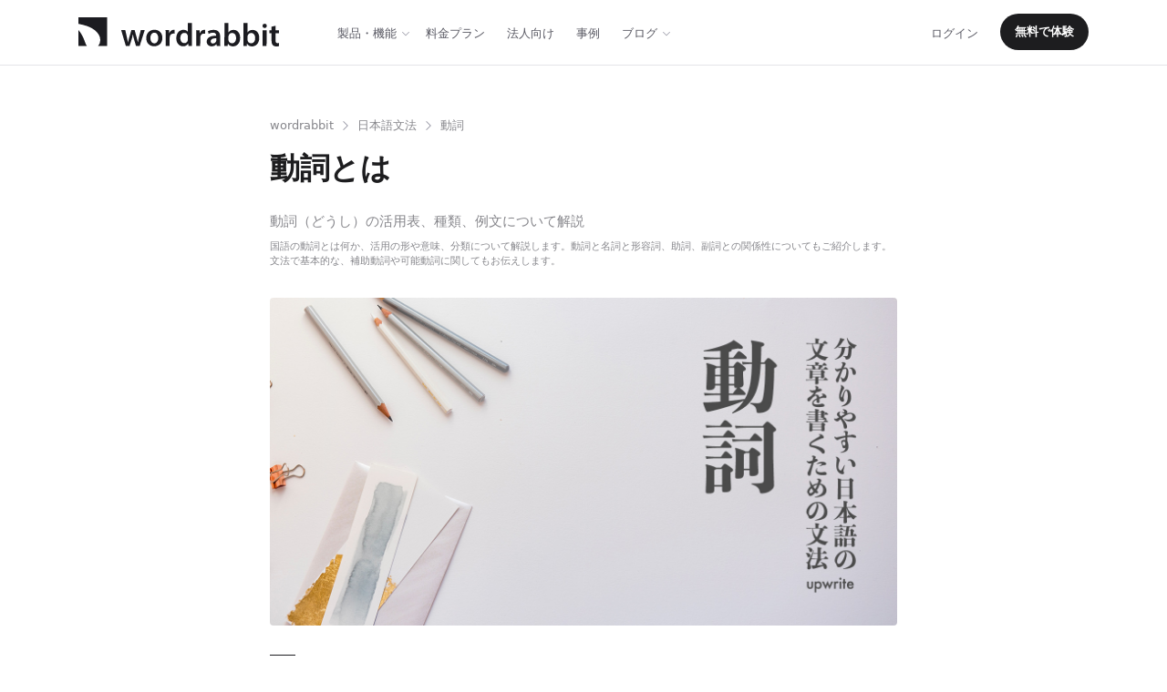

--- FILE ---
content_type: text/html; charset=utf-8
request_url: https://wordrabbit.jp/grammar/verb
body_size: 47115
content:
<!DOCTYPE html><html lang="ja"><head prefix="og: http://ogp.me/ns# fb: http://ogp.me/ns/fb# article: http://ogp.me/ns/article#"><script>(function(w,d,s,l,i){w[l]=w[l]||[];w[l].push({'gtm.start':new Date().getTime(),event:'gtm.js'});var f=d.getElementsByTagName(s)[0],j=d.createElement(s),dl=l!='dataLayer'?'&l='+l:'';j.async=true;j.src='https://www.googletagmanager.com/gtm.js?id='+i+dl;f.parentNode.insertBefore(j,f);})(window,document,'script','dataLayer','GTM-K25HSCQJ');</script><title>動詞とは | 日本語文法 | 動詞の活用・一覧・分類方法 | wordrabbit</title><meta content="動詞は物事の動作・作用・存在をあらわし、終止形が「〜う」で終わる自立語です。活用がある用言で、「動く」「起きる」「走る」などが動詞の一例です。この記事では、動詞の見分け方のコツや特徴について分かりやすく解説します。そしてよくある分かりにくい文章を作ってしまう例をご紹介します。" name="description" /><meta name="csrf-param" content="authenticity_token" />
<meta name="csrf-token" content="xABgU9CtsNQkfKJS7R8pcmb9mqZjYJoy5-s2GYOqk8979jOEEMklA6T5FRQHiKnbXnhK7JPR7wbtlCjug9mVzQ" /><meta content="text/html;charset=utf-8" http-equiv="Content-Type" /><meta content="width=device-width, initial-scale=1.0, user-scalable=no" name="viewport" /><link href="//wordrabbit-web-asset-production.s3.ap-northeast-1.amazonaws.com/packs/assets/apple-touch-icon-180x180-precomposed-CBLpkefa.png" rel="apple-touch-icon" sizes="180x180" /><link href="//wordrabbit-web-asset-production.s3.ap-northeast-1.amazonaws.com/packs/assets/icon-32x32-CyXFr_4b.png" rel="icon" sizes="32x32" type="image/png" /><link href="//wordrabbit-web-asset-production.s3.ap-northeast-1.amazonaws.com/packs/assets/icon-16x16-D8oSJ8-0.png" rel="icon" sizes="16x16" type="image/png" /><link rel="stylesheet" href="//wordrabbit-web-asset-production.s3.ap-northeast-1.amazonaws.com/packs/assets/application-Z2sb8tu7.css" /><link rel="stylesheet" href="//wordrabbit-web-asset-production.s3.ap-northeast-1.amazonaws.com/packs/assets/page_grammar-DxAOk-os.css" /><link rel="stylesheet" href="//wordrabbit-web-asset-production.s3.ap-northeast-1.amazonaws.com/packs/assets/feature_article-CF1aWYax.css" /><script src="//wordrabbit-web-asset-production.s3.ap-northeast-1.amazonaws.com/packs/assets/application_head-BAh-EBoo.js" crossorigin="anonymous" type="module"></script><link rel="modulepreload" href="//wordrabbit-web-asset-production.s3.ap-northeast-1.amazonaws.com/packs/assets/_commonjsHelpers-BosuxZz1.js" as="script" crossorigin="anonymous"><meta content="article" property="og:type" /><meta content="動詞とは" property="og:title" /><meta content="https://wordrabbit-web-user-production.s3.ap-northeast-1.amazonaws.com/uploads/grammar/catch_image/14/2b252b00-ca1c-4499-b2f3-b397a2e606ef.jpg" property="og:image" /><meta content="wordrabbit" property="og:site_name" /><meta content="summary_large_image" name="twitter:card" /><meta content="@wordrabbit" name="twitter:site" /></head><body class="application-layout"><noscript><iframe height="0" src="https://www.googletagmanager.com/ns.html?id=GTM-K25HSCQJ" style="display:none;visibility:hidden" width="0"></iframe></noscript><div class="application-layout__contents"><div class="menu-pc-dropmodal"><header class="the-header" data-overflow-container="" data-style="" data-view-target="headerRoot" id="header"><div class="the-header__innner"><div class="container"><div class="the-header__left"><div class="the-header__sp-btn"><div aria-controls="sp-global-menu" aria-expanded="false" aria-label="メインメニューを開閉" class="menu-icon" data-action="spMenuToggle" role="button" tabindex="0"><div><div class="menu-icon__bar-1"></div><div class="menu-icon__bar-2"></div><div class="menu-icon__bar-3"></div></div></div></div><div class="the-header__logo"><a href="/"><img alt="wordrabbit" src="//wordrabbit-web-asset-production.s3.ap-northeast-1.amazonaws.com/packs/assets/logo-CLwVEPkH.svg" /></a></div><nav aria-label="メインナビゲーション" class="the-header__menu"><ul><li class="menu-pc-dropmodal__list style-with-dropdown"><button aria-controls="pc-dropdown-products" aria-expanded="false" aria-haspopup="true" data-action="pcModalDropdown" type="button">製品・機能</button><div class="menu-pc-dropmodal__dropdown style-head-is-category" id="pc-dropdown-products"><p>校正機能</p><ul><li><a href="/services/spelling_variations">表記揺れ</a></li><li><a href="/services/pdf">PDF校正</a></li><li><a href="/services/prop_noun">固有名詞の校正</a></li><li><a href="/services/diff">新旧比較</a></li></ul><p>動作環境</p><ul><li><a href="/services/web_browser">Webブラウザ</a></li><li><a href="/services/word_addin">Wordアドイン</a></li><li><a href="/services/powerpoint_addin">PowerPointアドイン</a></li><li><a href="/services/chrome_extension">Chrome拡張機能</a></li><li><a href="/services/api">API</a></li></ul><p>関連ソリューション</p><ul><li><a href="/services/pdf_text">PDFテキスト抽出</a></li></ul><p>製品・サポート</p><ul><li><a href="/services/security">セキュリティ</a></li><li><a href="/services/technology">技術</a></li><li><a href="https://app.wordrabbit.jp/help_faqs" rel="noopener noreferrer" target="_blank">よくあるご質問</a></li><li><a href="/helps/contacts">お問い合わせ</a></li></ul></div></li><li><a href="/services/pricing">料金<span>プラン</span></a></li><li><a href="/services/business">法人向け</a></li><li><a href="/blog/categories/case">事例</a></li><li class="menu-pc-dropmodal__list style-with-dropdown style-with-dropdown-last"><button aria-controls="pc-dropdown-blog" aria-expanded="false" aria-haspopup="true" data-action="pcModalDropdown" type="button">ブログ</button><div class="menu-pc-dropmodal__dropdown style-wide" id="pc-dropdown-blog"><ul><li><a href="/blog/">すべて</a></li></ul><p>文章技術</p><ul><li><a href="/blog/categories/proofreading">校正の基礎知識</a></li><li><a href="/blog/categories/usage">使い方・シーン</a></li><li><a href="/blog/categories/expertise">専門文章</a></li><li><a href="/blog/categories/column">コラム</a></li><li><a href="/grammar/">文法の基礎</a></li></ul><p>製品関連</p><ul><li><a href="/writing_professionals/">プロフェッショナルライティングガイド</a></li><li><a href="/writing_uxes/">UXライティングガイド</a></li></ul></div></li></ul></nav></div><div class="the-header__right"><nav aria-label="補助ナビゲーション" class="the-header__menu"><ul><li><a href="https://app.wordrabbit.jp">ログイン</a></li><li class="style-btn"><a class="btn btn-lp btn-sm" href="https://app.wordrabbit.jp">無料で体験</a></li></ul></nav></div></div><nav aria-label="スマートフォン用メインナビゲーション" class="menu-global-sp" data-target="spMenuRoot" id="sp-global-menu"><div class="menu-global-sp__wrapper" data-target="mainMenu"><ul><li><button aria-controls="sp-menu-proofreading" aria-expanded="false" aria-haspopup="true" data-action="spMenuShowMenuProofreading" type="button">校正機能</button></li><li><button aria-controls="sp-menu-product" aria-expanded="false" aria-haspopup="true" data-action="spMenuShowMenuProduct" type="button">動作環境</button></li><li><a href="/services/pricing">料金プラン</a></li><li><a href="/services/business">法人向け</a></li><li><a href="/blog/categories/case">事例</a></li><li><button aria-controls="sp-menu-blog" aria-expanded="false" aria-haspopup="true" data-action="spMenuShowMenuBlog" type="button">ブログ</button></li><li><button aria-controls="sp-menu-about" aria-expanded="false" aria-haspopup="true" data-action="spMenuShowMenuAbout" type="button">wordrabbitについて</button></li><li><a href="https://app.wordrabbit.jp">ログイン</a></li><li><a href="https://app.wordrabbit.jp">無料で体験</a></li></ul></div><div class="menu-global-sp__wrapper style-invisible" data-target="proofreadingMenu" id="sp-menu-proofreading"><div class="menu-global-sp__to-main"><button data-action="spMenuShowMenuMain" type="button"><img alt="親メニューに戻る" src="//wordrabbit-web-asset-production.s3.ap-northeast-1.amazonaws.com/packs/assets/icon_arrow_light_left-CZ-J_Tba.svg" /></button></div><p>校正機能</p><ul class="style-sub-menu"><li><a href="/services/spelling_variations">表記揺れ</a></li><li><a href="/services/pdf">PDF校正</a></li><li><a href="/services/prop_noun">固有名詞の校正</a></li><li><a href="/services/diff">新旧比較</a></li></ul><p>関連ソリューション</p><ul class="style-sub-menu"><li><a href="/services/pdf_text">PDFテキスト抽出</a></li></ul></div><div class="menu-global-sp__wrapper style-invisible" data-target="productMenu" id="sp-menu-product"><div class="menu-global-sp__to-main"><button data-action="spMenuShowMenuMain" type="button"><img alt="親メニューに戻る" src="//wordrabbit-web-asset-production.s3.ap-northeast-1.amazonaws.com/packs/assets/icon_arrow_light_left-CZ-J_Tba.svg" /></button></div><p>動作環境</p><ul class="style-sub-menu style-scroll"><li><a href="/services/web_browser">Webブラウザ</a></li><li><a href="/services/word_addin">Wordアドイン</a></li><li><a href="/services/powerpoint_addin">PowerPointアドイン</a></li><li><a href="/services/chrome_extension">Chrome拡張機能</a></li></ul></div><div class="menu-global-sp__wrapper style-invisible" data-target="aboutMenu" id="sp-menu-about"><div class="menu-global-sp__to-main"><button data-action="spMenuShowMenuMain" type="button"><img alt="親メニューに戻る" src="//wordrabbit-web-asset-production.s3.ap-northeast-1.amazonaws.com/packs/assets/icon_arrow_light_left-CZ-J_Tba.svg" /></button></div><p>wordrabbitについて</p><ul class="style-sub-menu style-scroll"><li><a href="/services/security">セキュリティ</a></li><li><a href="/services/technology">技術</a></li><li><a href="/helps/contacts">お問い合わせ</a></li></ul></div><div class="menu-global-sp__wrapper style-invisible" data-target="blogMenu" id="sp-menu-blog"><div class="menu-global-sp__to-main"><button data-action="spMenuShowMenuMain" type="button"><img alt="親メニューに戻る" src="//wordrabbit-web-asset-production.s3.ap-northeast-1.amazonaws.com/packs/assets/icon_arrow_light_left-CZ-J_Tba.svg" /></button></div><p>ブログ</p><ul class="style-sub-menu"><li><a href="/blog/">すべて</a></li></ul><p>文章技術</p><ul class="style-sub-menu"><li><a href="/blog/categories/proofreading">校正の基礎知識</a></li><li><a href="/blog/categories/usage">使い方・シーン</a></li><li><a href="/blog/categories/expertise">専門文章</a></li><li><a href="/blog/categories/column">コラム</a></li><li><a href="/grammar/">文法の基礎</a></li></ul><p>製品関連</p><ul class="style-sub-menu"><li><a href="/writing_professionals/">プロフェッショナルライティングガイド</a></li><li><a href="/writing_uxes/">UXライティングガイド</a></li></ul></div></nav></div></header></div><div class="container container-small"><nav><ol class="breadcrumb"><li class="breadcrumb-item"><a href="/">wordrabbit</a></li><li class="breadcrumb-item"><a href="/grammar/">日本語文法</a></li><li class="breadcrumb-item active">動詞</li></ol></nav></div><div class="container container-small"><div class="article-header"><div class="article-header__catcycopy">動詞とは</div><h1 class="article-header__title">動詞（どうし）の活用表、種類、例文について解説</h1><p class="article-header__summary">国語の動詞とは何か、活用の形や意味、分類について解説します。動詞と名詞と形容詞、助詞、副詞との関係性についてもご紹介します。文法で基本的な、補助動詞や可能動詞に関してもお伝えします。</p><div class="article-header__image"><img src="https://wordrabbit-web-user-production.s3.ap-northeast-1.amazonaws.com/uploads/grammar/catch_image/14/large_ogp_2b252b00-ca1c-4499-b2f3-b397a2e606ef.jpg" /></div><div class="article-header__writer"><div class="article-header_writer-image"><img class="style-logo" src="//wordrabbit-web-asset-production.s3.ap-northeast-1.amazonaws.com/packs/assets/logo_icon_square-D_5Lo0vk.svg" /></div><div class="article-header_writer-texts"><p>wordrabbit team</p></div></div><div class="article-header__date style-grammar">最終更新日 : 2023年12月27日</div><div class="article-header__references">参考文献 : 文部科学省中学校学習指導要領など (末尾に記載)</div><div class="article-sns"><ul><li><a class="style-twitter" href="https://twitter.com/share?url=https%3A%2F%2Fwordrabbit.jp%2Fgrammar%2Fverb&amp;text=%E5%8B%95%E8%A9%9E%E3%81%A8%E3%81%AF+%7C+%E6%97%A5%E6%9C%AC%E8%AA%9E%E6%96%87%E6%B3%95+%7C+%E5%8B%95%E8%A9%9E%E3%81%AE%E6%B4%BB%E7%94%A8%E3%83%BB%E4%B8%80%E8%A6%A7%E3%83%BB%E5%88%86%E9%A1%9E%E6%96%B9%E6%B3%95" target="_blank"><div class="article-sns__image"><img src="//wordrabbit-web-asset-production.s3.ap-northeast-1.amazonaws.com/packs/assets/icon_x-bdm3YArK.svg" /></div><div class="article-sns__text">シェア</div></a></li><li><a class="style-facebook" href="https://www.facebook.com/sharer.php?u=https://wordrabbit.jp/grammar/verb&amp;m2w" onclick="window.open(this.href, &#39;mywin&#39;,&#39;left=50,top=50,width=600,height=350,toolbar=0&#39;); return false;"><div class="article-sns__image"><img src="//wordrabbit-web-asset-production.s3.ap-northeast-1.amazonaws.com/packs/assets/icon_facebook-DzxGLBs5.svg" /></div><div class="article-sns__text">シェア</div></a></li></ul></div><div class="article-header__lead-text">動詞は物事の動作・作用・存在をあらわし、終止形が「〜う」で終わる自立語です。活用がある用言で、「動く」「起きる」「走る」などが動詞の一例です。この記事では、動詞の見分け方のコツや特徴について分かりやすく解説します。そしてよくある分かりにくい文章を作ってしまう例をご紹介します。</div></div><div class="article-body-index jsBodyIndexScroll"><div class="article-body-index__icon is-close jsBodyIndexOpen"><div class="article-body-index__icon-open"></div></div><div class="article-body-index__icon is-open jsBodyIndexClose"><div class="article-body-index__icon-close"></div></div><p class="jsBodyIndexOpen">この記事の目次</p><ul><li class=''><a href="#54532648fbb677751411b5c5be4ed024">動詞とは</a></li><li class=''><a href="#60ea2b8c5deeed998fee74310c53bf53">動詞の使い方</a></li><li class=''><a href="#22882a72784bc055d1eb4115e7519782">自動詞と他動詞</a></li><li class=''><a href="#cc01439e4c25731a2873247626ca5109">動詞の活用・動詞の変化</a></li><li class=''><a href="#b482112999d4117180ff0185abdfe93d">動詞の6つの活用形</a></li><li class=''><a href="#7bbbf9ce5b243662e8a713031cba9236">動詞の活用の種類</a></li><li class=''><a href="#ad6b19e6c18a17da584ea7973886fa84">動詞の活用表</a></li><li class=''><a href="#a5022597075781efb5b8afac235b1881">可能動詞</a></li><li class=''><a href="#6d9878f1cc00c3a8cf657ad31c2a9e65">補助動詞（形式動詞）</a></li><li class=''><a href="#979b932259c83f1e536e75d9f005fa57">文章校正ツールを使った文法の自動チェック</a></li><li class=''><a href="#0d1c2761be00fd60aeb371301dd83f2c">動詞は動作や作用を表す品詞</a></li></ul></div><div class="article-body style-grammar" data-controller="blog--head-url"><h2 id="54532648fbb677751411b5c5be4ed024">動詞とは</h2>

<p>動詞は、物事の<strong>動作・作用・存在などをあらわす語</strong>です。辞書に乗っている形が「う」の段で終わり、「ですます」といった言葉に続く時に変化を伴うという活用形がある言葉です。</p>

<div class="article-body__example">
<p>
文字を<em>書く</em><br>
橋を<em>渡る</em></p>
</div>

<h3 id="3e23ca5cc8d2e7958b945334e7765adb">動詞の例一覧</h3>

<p>日本語の動詞の例として、「休む」、「踊る」など以下のようなものがあります。</p>

<div class="article-body__box">
<p>
休む、踊る、泣く、行く、来る、着く、歩く、過ぎる、登る、飾る、見つめる、待つ、読む、降る、試みる、見える、迎える、脱出する、揺れる、歌う、飲む、食べる、騙す、起きる、咲く、終わる、誘う、降りる、泳ぐ</p>
</div>

<h3 id="4feb28b9b1de6e2cf329ff0cee9eaa76">動詞の例文</h3>

<p>動詞の例文を紹介します。動詞の見分け方は、言い切りの形が「〜う」段音になるもの、と覚えておくと便利です。</p>

<div class="article-body__example">
<p>
ごみを<em>捨てる</em>。<br>
道を<em>間違えて</em>しまった。<br>
あの角まで<em>行け</em>ばゴールは近い。</p>
</div>

<h2 id="60ea2b8c5deeed998fee74310c53bf53">動詞の使い方</h2>

<p>次に、動詞の使い方・用法について見ていきます。動詞は、文の中のどの位置で使われて、どの言葉を修飾するのでしょうか。</p>

<p>動詞は、<strong>主語、述語、修飾語に形を変えて</strong>、文のさまざまなところで使用されます。とくにポイントとなるのは、述語になることができるという点です。</p>

<h3 id="f07440faa55eae2ab11e73115af10ed3">動詞の用法（1）述語になる</h3>

<div class="article-body__example">
<p>
続きはあとに<em>しよう</em>。<br>
歯を<em>みがき</em>、準備をした。</p>
</div>

<h3 id="b801eaf94852ff28b276ff707445ef23">動詞の用法（2）主語になる</h3>

<p>動詞が主語になるときには、<em>後に「の」「が」「は」「も」などの助詞</em>を伴います。</p>

<div class="article-body__example">
<p>
家を<em>でるのも</em>、厄介だ。<br>
<em>勝ったのは</em>、彼のおかげだ。</p>
</div>

<h3 id="910b4e17651e1cf456af6669fe93ca2d">動詞の用法（3）修飾語になる</h3>

<div class="article-body__example">
<p>
食材を<em>買いに</em>出かける。<br>
最後まで<em>粘る</em>習慣がついた。</p>
</div>

<h2 id="22882a72784bc055d1eb4115e7519782">自動詞と他動詞</h2>

<p>日本語の動詞は、主体が誰かによって、自動詞と他動詞の二つに分けることができます。自動詞は<strong>主語についての動作・作用をあらわす</strong>もの。他動詞は<strong>他のものへの働きかけをあらわす</strong>ものです。自動詞、他動詞は分かりやすい文を作る上で重要になってきますので、しっかり理解しておきましょう。</p>

<div class="article-body__footnote">
<p>
自他動詞とは<br>
「工事が再開する」「工事を再開する」のように、自動詞にも他動詞にもなれる動詞を自他動詞と呼びます。例えば、「利用する」「実現する」などです。</p>
</div>

<h3 id="a53b901fec7f5e8945d35e178da394ed">自動詞</h3>

<p>自動詞は目的語がつかない動詞です。そのため、「〜が〜する」のように書きます。</p>

<div class="article-body__example">
<p>
湯が<em>わく</em><br>
弟が<em>起きる</em><br>
目が<em>さめる</em><br>
火が<em>消える</em><br>
車が<em>止まる</em></p>
</div>

<h3 id="5e3454cf6ae471213f5f790fa0455b91">他動詞</h3>

<p>他動詞は目的語を必要とする動詞です。そのため、助詞の「を」を伴って、「〜を〜する」のように書きます。</p>

<div class="article-body__example">
<p>
湯を<em>沸かす</em><br>
弟を<em>起こす</em><br>
目を<em>さます</em><br>
火を<em>消す</em><br>
車を<em>止める</em></p>
</div>

<h3 id="fe9e21be24f082791f8e6c6ec9e6b14a">自動詞と他動詞の違い</h3>

<p>自動詞と他動詞を見分けるポイントは、<em>目的語があるかどうかです</em>。動詞とセットになる目的語があるかどうかは、「〜を」があるかどうかで見分けます。</p>

<div class="article-body__point">
<p>
<em>自動詞と他動詞の違い</em><br>
- 自動詞は<strong>目的語がない</strong><br>
- 他動詞は<strong>目的語を必要とする</strong></p>
</div>

<h3 id="a76c231f333a68e8b5f9f41618b0f6d5">動詞の必要成分</h3>

<p>動詞には一緒に使う言葉というものがあります。「食べる」であれば「〜を」という目的語をとります。例えば英文を作る時、この文章はofをつければいいのか、atをつければいいのかと、どの前置詞をつければいいか迷う時があります。これは動詞とペアで使う前置詞が身についていないからです。日本語が母国語の場合、どういった「てにをは」をつければいいかという必要成分はなんとなく使いこなせています。しかし、この必要成分が過度に省略されたり、間違った「てにをは」をつけてしまったりした場合は、意味が通じなくなってきます。動詞の必要成分を理解した上で、適切に省略できると良い文章がかけるようになります。</p>

<h2 id="cc01439e4c25731a2873247626ca5109">動詞の活用・動詞の変化</h2>

<p>動詞の特徴は<strong>活用があること</strong>です。</p>

<p>活用（かつよう）とは、<strong>語尾の形が変わること</strong>です。</p>

<p>例えば、「本（名詞）」や「すっかり（副詞）」などは語尾が変化することはありませんが、動詞は語尾が色々な形に変わるのです。</p>

<p>特に試験などがない場合は、この活用の話はさらっと飛ばしても構いませんが、学校の試験などで必要な方は活用形を覚える必要があります。</p>

<h3 id="0503db3e54332780749fc1ab00502d76">動詞の語幹・活用語尾とは</h3>

<p>活用する際、<em>変化しない部分を語幹</em>、<em>変化する部分を活用語尾</em>といいます。「書く」の場合、活用させても「書」という部分は変化しませんが、それ以外の部分である「く」は、書かない、書けますなど変化しています。</p>

<h2 id="b482112999d4117180ff0185abdfe93d">動詞の6つの活用形</h2>

<p>「書く」の語尾を変化させると次のようになります。</p>

<div class="article-body__box">
<p>
未然形：書<em>か</em>ない<br>
連用形：書<em>き</em>ます、書<em>い</em>た<br>
終止形：書<em>く</em> <br>
連体形：書<em>く</em>とき<br>
仮定形：書<em>け</em>ば<br>
命令形：書<em>け</em></p>
</div>

<p>このように、動詞は、後ろにつく語によって、未然形、連用形、終止形、連体形、仮定形、命令形の6つに活用します。</p>

<div class="article-body__box">
<p>
未然形：<em>〜ない</em>、<em>〜う、よう</em>に連なる形（起きない）<br>
連用形：<em>〜ます</em>、<em>〜た</em>に連なる形（起きた、起きます）<br>
終止形：<em>言い切る形</em> （起きる） <br>
連体形：<em>〜とき</em>などの体言に連なる形（起きるとき）<br>
仮定形：<em>〜ば</em>に連なる形（起きれば）<br>
命令形：<em>命令の意味で言い切る形</em>（起きろ）</p>
</div>

<h2 id="7bbbf9ce5b243662e8a713031cba9236">動詞の活用の種類</h2>

<p>活用の種類によって、動詞は次の5つのカテゴリに分類することができます。</p>

<ol>
<li>五段活用</li>
<li>上一段活用</li>
<li>下一段活用</li>
<li>カ行変格活用</li>
<li>サ行変格活用</li>
</ol>

<h3 id="93b643f9948938cc424f28841090c3e6">1. 五段活用</h3>

<p><em>活用語尾が「あ・い・う・え・お」の5つの段に渡って活用する</em>パターンを五段活用と言います。</p>

<div class="article-body__example">
<p>
動<em>か</em>ない</p>
</div>

<h3 id="8a7bf3949ac32c0d476405c0127bbe9c">2. 上一段活用</h3>

<p><em>活用語尾が「い」段に活用するもの</em>を上一段活用と言います。</p>

<div class="article-body__example">
<p>
起<em>き</em>ない</p>
</div>

<h3 id="77ae03ef874560b79bcdab501d621112">3. 下一段活用</h3>

<p><em>活用語尾が「え」段に活用するものを</em>下一段活用と言います。</p>

<div class="article-body__example">
<p>
受<em>け</em>ない</p>
</div>

<h3 id="da5e4057f5f9d61f1d2e2d2de7460c97">4. カ行変格活用</h3>

<p><em>「来る」</em>の一語だけ。</p>

<h3 id="72b376ac7e2a48ead9e0bb6b099762b1">5. サ行変格活用</h3>

<p><em>「する」「〜する」</em>だけ。</p>

<h3 id="90e525e135970109d0301f9e4c919af4">活用の種類の覚え方・見分け方</h3>

<p>動詞の活用で、五段・上一段・下一段を見分けるには、<strong>「〜ない」をつけて、「〜ない」の上の文字を伸ばしてみる</strong>のが簡単な方法です。</p>

<div class="article-body__box">
<p>
<em>動詞の活用の簡単な見分け方</em> </p>

<ul>
<li>
<strong>ア段</strong>の音 + ない：<em>五段活用</em>
</li>
<li>
<strong>イ段</strong>の音 + ない：<em>上一段活用</em>
</li>
<li>
<strong>エ段</strong>の音 + ない：<em>下一段活用</em>
</li>
</ul>
</div>

<p>ちなみに、上一段と下一段の覚え方は、「アイウエオ」のウを中心にして、<em>イは上にあるので上一段</em>、<em>エは下にあるので下一段</em>となります。</p>

<h2 id="ad6b19e6c18a17da584ea7973886fa84">動詞の活用表</h2>

<p>ここまで解説した動詞の活用を表にすると、次の通りです。</p>

<h3 id="20b4463df6cfe4542dd2f27e71d1cda7">五段活用、上一段活用、下一段活用の活用表</h3>

<table>
<thead>
<tr>
<th style="text-align: left">活用の種類</th>
<th style="text-align: left"><em>五段活用</em></th>
<th style="text-align: left"><em>上一段活用</em></th>
<th style="text-align: left"><em>下一段活用</em></th>
</tr>
</thead>
<tbody>
<tr>
<td style="text-align: left">未然形</td>
<td style="text-align: left">か、こ</td>
<td style="text-align: left">き</td>
<td style="text-align: left">け</td>
</tr>
<tr>
<td style="text-align: left">連用形</td>
<td style="text-align: left">き、い</td>
<td style="text-align: left">き</td>
<td style="text-align: left">け</td>
</tr>
<tr>
<td style="text-align: left">終止形</td>
<td style="text-align: left">く</td>
<td style="text-align: left">きる</td>
<td style="text-align: left">ける</td>
</tr>
<tr>
<td style="text-align: left">連体形</td>
<td style="text-align: left">く</td>
<td style="text-align: left">きる</td>
<td style="text-align: left">ける</td>
</tr>
<tr>
<td style="text-align: left">仮定形</td>
<td style="text-align: left">け</td>
<td style="text-align: left">きれ</td>
<td style="text-align: left">けれ</td>
</tr>
<tr>
<td style="text-align: left">命令形</td>
<td style="text-align: left">け</td>
<td style="text-align: left">きろ、きよ</td>
<td style="text-align: left">けろ、けよ</td>
</tr>
</tbody>
</table>

<h3 id="9c9589e6c13dd1fe9e7e227cb1381d38">カ行変格活用、サ行変格活用の活用表</h3>

<table>
<thead>
<tr>
<th style="text-align: left">活用の種類</th>
<th style="text-align: left"><em>カ行変格活用</em></th>
<th style="text-align: left"><em>サ行変格活用</em></th>
</tr>
</thead>
<tbody>
<tr>
<td style="text-align: left">未然形</td>
<td style="text-align: left">こ</td>
<td style="text-align: left">さ、せ、し</td>
</tr>
<tr>
<td style="text-align: left">連用形</td>
<td style="text-align: left">き</td>
<td style="text-align: left">し</td>
</tr>
<tr>
<td style="text-align: left">終止形</td>
<td style="text-align: left">くる</td>
<td style="text-align: left">する</td>
</tr>
<tr>
<td style="text-align: left">連体形</td>
<td style="text-align: left">くる</td>
<td style="text-align: left">する</td>
</tr>
<tr>
<td style="text-align: left">仮定形</td>
<td style="text-align: left">くれ</td>
<td style="text-align: left">すれ</td>
</tr>
<tr>
<td style="text-align: left">命令形</td>
<td style="text-align: left">こい</td>
<td style="text-align: left">せよ、しろ</td>
</tr>
</tbody>
</table>

<h2 id="a5022597075781efb5b8afac235b1881">可能動詞</h2>

<p>動詞の中でも<strong>一語で「〜できる」という意味をあらわす</strong>動詞を可能動詞といいます。</p>

<p>可能動詞になれるのは、<em>五段活用の動詞のみ</em>です。<em>五段活用の動詞を下一段活用に変化させた</em>ものが可能動詞で、命令形はありません。</p>

<div class="article-body__example">
<p>
あと5分並べば、<em>買える</em>。<br>
この距離なら<em>飛べる</em>だろう。<br>
彼なら1人で<em>行ける</em>だろう。</p>
</div>

<h3 id="f69b14c69ee28a2cda9f7acc42e05a92">可能動詞の例・一覧</h3>

<p>可能動詞の例の一覧をご紹介します。どの語も一語でできるという意味を含んでいます。</p>

<table>
<thead>
<tr>
<th style="text-align: left">動詞</th>
<th style="text-align: left">可能動詞</th>
</tr>
</thead>
<tbody>
<tr>
<td style="text-align: left">行く</td>
<td style="text-align: left">行ける</td>
</tr>
<tr>
<td style="text-align: left">打つ</td>
<td style="text-align: left">打てる</td>
</tr>
<tr>
<td style="text-align: left">飛ぶ</td>
<td style="text-align: left">飛べる</td>
</tr>
<tr>
<td style="text-align: left">買う</td>
<td style="text-align: left">買える</td>
</tr>
<tr>
<td style="text-align: left">会う</td>
<td style="text-align: left">会える</td>
</tr>
<tr>
<td style="text-align: left">釣る</td>
<td style="text-align: left">釣れる</td>
</tr>
<tr>
<td style="text-align: left">動く</td>
<td style="text-align: left">動ける</td>
</tr>
<tr>
<td style="text-align: left">読む</td>
<td style="text-align: left">読める</td>
</tr>
<tr>
<td style="text-align: left">書く</td>
<td style="text-align: left">書ける</td>
</tr>
<tr>
<td style="text-align: left">作る</td>
<td style="text-align: left">作れる</td>
</tr>
<tr>
<td style="text-align: left">走る</td>
<td style="text-align: left">走れる</td>
</tr>
<tr>
<td style="text-align: left">泳ぐ</td>
<td style="text-align: left">泳げる</td>
</tr>
</tbody>
</table>

<h3 id="d90794313bd272dccbdde8ed5d2d51d4">可能動詞の見分け方</h3>

<p>可能動詞の特徴は、五段活用の動詞が変化したものであるということです。</p>

<p>そのため、<em>上一段活用の動詞（見る・着る）や下一段活用の動詞（食べる・受ける）は可能動詞になることができません</em>。</p>

<p>例えば、<em>見える</em>は、一見、可能動詞のように思えますが、「思える → 思う」のように、「見える → 見う 」というような変化ができません。また、「走れる」のように可能動詞は本人の意思により実現可能になるものを言いますが、「見える」は自然とできる状態を指しますので、可能動詞には当てはまりません。</p>

<div class="article-body__point">
<p>
<em>可能動詞の特徴</em></p>

<ul>
<li>五段活用の動詞が変化したものである</li>
<li>上一段活用・下一段活用の動詞は可能動詞になることができない</li>
</ul>
</div>

<h2 id="6d9878f1cc00c3a8cf657ad31c2a9e65">補助動詞（形式動詞）</h2>

<p>補助動詞とは、<strong>その動詞本来の意味が薄れ、補助的な役割で使われる動詞</strong>です。<em>形式動詞</em>ともいいます。</p>

<div class="article-body__example">
<p>
大事なものは引き出しにしまって<em>おく</em>。<br>
子は宝で<em>ある</em>。<br>
だんだん分からなくなって<em>きた</em>。<br>
先生には電話で伝えて<em>ある</em>。<br>
マラソンに挑戦して<em>みる</em>。<br>
難しい本を読んで<em>いる</em>。<br>
書籍の原稿を書いて<em>いる</em>。</p>
</div>

<h3 id="2a0c570e146b0b4200e8a37a5355b1e7">補助動詞の見分け方</h3>

<p>補助動詞の見分け方は、<strong>動詞の直前が「〜て（で）」の形になっている</strong>ことです。</p>

<p>上の例を見てみると、しまっ<em>て</em>おく、宝<em>で</em>ある、のように、補助動詞（形式動詞）の前に「て」や「で」が入っていることが分かります。</p>

<div class="article-body__point">
<p>
<em>補助動詞（形式動詞）の見分け方</em></p>

<ul>
<li>補助動詞の直前が「〜て（で）」の形になっている</li>
</ul>
</div>

<h2 id="979b932259c83f1e536e75d9f005fa57">文章校正ツールを使った文法の自動チェック</h2>

<p><img src="https://wordrabbit-web-user-production.s3.ap-northeast-1.amazonaws.com/uploads/image_upload/file/269/a72928c4-5062-47c5-a9ea-f3d6bc3282a7.jpg" alt="wordrabbit"></p>

<p>日本語の文法のルールは多くあるため、すべての文法を理解するのは大変です。<strong>しかし、ビジネス文書や論文を書く方や、日本語を学習する方にとって、正しい文法で文章を書くことは重要な要素です</strong>。</p>

<p>そこでおすすめなのが、高精度の文章校正ツール「<a href="https://wordrabbit.jp/">wordrabbit（ワードラビット）</a>」です。wordrabbitを使えば、大量の文章でも、入力するだけで文法の誤りが修正されます。</p>

<p>例えば以下のような文章を入力すると、<strong>助詞の間違いを瞬時に修正することができます</strong>。</p>

<p><img src="https://wordrabbit-web-user-production.s3.ap-northeast-1.amazonaws.com/uploads/image_upload/file/296/659eefc8-84f2-4f0b-8b6a-60edf9928983.jpg" alt="wordrabbit"></p>

<p>文章を入力するだけで修正候補やその理由が提示されるため、ビジネス文書や、対外的な記事、プレスリリース、プロダクトの文章など、分かりやすい日本語が求められるシーンで、手間をかけずにリーダブルな文章を作成することができます。2週間無料でお試しできるため、「より多くの人にとって読みやすい文章を書きたい」という方はぜひお試しください。</p>

<h2 id="0d1c2761be00fd60aeb371301dd83f2c">動詞は動作や作用を表す品詞</h2>

<p>動詞について解説しました。ポイントは4つです。動詞の活用の種類や見分け方を理解して、より分かりやすい文章の作成に取り組みましょう。</p>

<div class="article-body__point">
<p>
<em>動詞とは・動詞の特徴</em></p>

<ul>
<li>言い切りの形が「う」</li>
<li>動作・作用・存在を表す</li>
<li>活用の形が、5種類ある(五段活用、上一段活用、下一段活用、カ行変格活用・サ行変格活用)</li>
<li>動詞の種類として、自動詞・他動詞、可能動詞、補助動詞がある。</li>
</ul>
</div>
</div><div class="article-reference-desc">本解説は、文部科学省（平成29年度告示）中学校学習指導要領に準拠した中学校国語教科書をはじめとする国語文法をわかりやすい観点で解説することを目的に作成されております。参考文献の詳細はページ末尾をご覧ください。</div></div><div class="article-conversion"><div class="article-conversion__vector1" data-parallax="" data-parallax-offset="-80" data-parallax-offset-sp="20" data-parallax-position="bottom" data-parallax-ratio="10"><div class="article-conversion__vector2" data-parallax="" data-parallax-offset="-80" data-parallax-offset-sp="20" data-parallax-position="bottom" data-parallax-ratio="15"><div class="container container-small"><div class="article-conversion__main-title">wordrabbitで瞬時に文法の間違いを修正</div><div class="article-conversion__description">ワードラビットなら、正しい文法で文章が書けているか自信がなくても、リアルタイムの文法レビューで、文章の間違いを訂正することができます。<br>助詞の誤りや、ミスタイプ、漢字の誤りなどをAIがリアルタイムで検出。自分では気がつかないミスも瞬時に修正して、生産性を向上します。</div><div class="article-conversion__action"><a class="btn btn-lp" href="/">無料で文章チェックをはじめる</a></div></div></div></div></div><div class="container container-small"><div class="article-body-tags-blank"></div><div class="article-sns"><ul><li><a class="style-twitter" href="https://twitter.com/share?url=https%3A%2F%2Fwordrabbit.jp%2Fgrammar%2Fverb&amp;text=%E5%8B%95%E8%A9%9E%E3%81%A8%E3%81%AF+%7C+%E6%97%A5%E6%9C%AC%E8%AA%9E%E6%96%87%E6%B3%95+%7C+%E5%8B%95%E8%A9%9E%E3%81%AE%E6%B4%BB%E7%94%A8%E3%83%BB%E4%B8%80%E8%A6%A7%E3%83%BB%E5%88%86%E9%A1%9E%E6%96%B9%E6%B3%95" target="_blank"><div class="article-sns__image"><img src="//wordrabbit-web-asset-production.s3.ap-northeast-1.amazonaws.com/packs/assets/icon_x-bdm3YArK.svg" /></div><div class="article-sns__text">シェア</div></a></li><li><a class="style-facebook" href="https://www.facebook.com/sharer.php?u=https://wordrabbit.jp/grammar/verb&amp;m2w" onclick="window.open(this.href, &#39;mywin&#39;,&#39;left=50,top=50,width=600,height=350,toolbar=0&#39;); return false;"><div class="article-sns__image"><img src="//wordrabbit-web-asset-production.s3.ap-northeast-1.amazonaws.com/packs/assets/icon_facebook-DzxGLBs5.svg" /></div><div class="article-sns__text">シェア</div></a></li></ul></div><div class="article-writer-detail"><img class="style-logo" src="//wordrabbit-web-asset-production.s3.ap-northeast-1.amazonaws.com/packs/assets/logo_icon_square-D_5Lo0vk.svg" /><h3>wordrabbit 編集部</h3><div class="article-writer-detail__link"><a href="/company/team">https://wordrabbit.jp/company/team</a></div><p>日本語文法の基礎を分かりやすく丁寧に解説します。文法に関する知識は文章力や読解力の入り口です。専門書の内容をもとに、これだけは知っておきたい国語のベーシックな知識を集め、より理解しやすい言葉でご紹介します。多くの方に読まれ続けているこの『日本語文法』をレベルアップや文法の振り返りにお役立てください。</p></div></div><div class="container"><div class="gram-link"><div class="gram-link__title"><h2>日本語文法の一覧</h2></div><div class="gram-link__list"><div class="row"><div class="col-md-3 col-count-5"><h3>基本</h3><ul><li><a href="/grammar/#article_top">文法まとめ</a></li><li><a href="/grammar/unit">ことばの単位</a></li><li><a href="/grammar/text_structure">文の構造</a></li></ul></div><div class="col-md-3 col-count-5"><h3>構造</h3><ul><li><a href="/grammar/subject">主語</a></li><li><a href="/grammar/predicate">述語</a></li><li><a href="/grammar/modifier">修飾語</a></li><li><a href="/grammar/connective">接続語</a></li><li><a href="/grammar/independent">独立語</a></li></ul></div><div class="col-md-3 col-count-5"><h3>品詞</h3><ul><li><a href="/grammar/noun">名詞</a></li><li><a href="/grammar/verb">動詞</a></li><li><a href="/grammar/adjective">形容詞</a></li><li><a href="/grammar/adjectival_noun">形容動詞</a></li><li><a href="/grammar/postpositional_particle">助詞</a></li><li><a href="/grammar/auxiliary_verb">助動詞</a></li><li><a href="/grammar/adverb">副詞</a></li><li><a href="/grammar/pre-noun_adjectival">連体詞</a></li><li><a href="/grammar/conjunction">接続詞</a></li><li><a href="/grammar/interjection">感動詞</a></li></ul></div><div class="col-md-3 col-count-5"><h3>敬語</h3><ul><li><a href="/grammar/honorific_all">敬語まとめ</a></li><li><a href="/grammar/honorific">尊敬語</a></li><li><a href="/grammar/humble">謙譲語</a></li><li><a href="/grammar/polite">丁寧語</a></li></ul></div><div class="col-md-3 col-count-5"><h3>表現</h3><ul><li><a href="/grammar/pasive_voice">受け身</a></li><li><a href="/grammar/causative">使役</a></li><li><a href="/grammar/transfer">授受動詞</a></li></ul></div></div></div></div></div><div class="gram-references"><div class="container"><div class="gram-references__title">参考文献</div><ul><li>『<a href="https://www.mitsumura-tosho.co.jp/kyokasho/c_kokugo/index.html" target="_blank">国語1</a>』『<a href="https://www.mitsumura-tosho.co.jp/kyokasho/c_kokugo/index.html" target="_blank">国語2</a>』『<a href="https://www.mitsumura-tosho.co.jp/kyokasho/c_kokugo/index.html" target="_blank">国語3</a>』光村図書（中学校国語教科書）</li><li>『<a href="https://www.mext.go.jp/component/a_menu/education/micro_detail/__icsFiles/afieldfile/2019/03/18/1387018_002.pdf" target="_blank">中学校学習指導要領（平成29年告示）解説</a>』文部科学省</li><li>『<a href="https://amzn.to/39KJjRi" target="_blank">国語教師が知っておきたい日本語文法</a>』山田敏弘 くろしお出版</li><li>『<a href="https://amzn.to/38m8clE" target="_blank">初級を教える人のための日本語文法ハンドブック</a>』[監修] 松岡弘 [著] 庵功雄 高梨信乃 中西久実子 山田敏弘 [出版] スリーエーネットワーク</li><li>『<a href="https://amzn.to/38p9lJw" target="_blank">中上級を教える人のための日本語文法ハンドブック</a>』[監修] 白川博之 [著] 庵功雄 高梨信乃 中西久実子 山田敏弘 [出版] スリーエーネットワーク</li><li>『<a href="https://amzn.to/2TCkG4x" target="_blank">助詞・助動詞の辞典</a>』森田良行 東京堂出版</li><li>『<a href="https://amzn.to/38lUQ92" target="_blank">日本人のための日本語文法入門</a>』原沢伊都夫 講談社現代新書</li><li>『<a href="https://amzn.to/38mDCsm" target="_blank">基礎日本語文法 —改訂版—</a>』益岡隆志 田窪行則 くろしお出版</li></ul></div></div></div><div class="application-layout__footer"><footer class="the-footer"><div class="the-footer__container style-breadcrumb"><div class="container"><div class="the-footer__logo_and_breadcrumb"><div class="the-footer__logo"><a href="/"><img alt="wordrabbit" src="//wordrabbit-web-asset-production.s3.ap-northeast-1.amazonaws.com/packs/assets/logo-CLwVEPkH.svg" /></a></div></div><nav aria-label="フッターナビゲーション" class="the-footer__link"><div class="custom-row"><div class="custom-col"><p>サービス</p><ul><li><a href="/">トップページ</a></li><li><a href="/services/pricing">料金プラン</a></li><li><a href="/services/business">法人向け</a></li><li><a href="/blog/categories/case">事例</a></li><li><a href="/news">新着情報</a></li><li><a href="/status">稼働状況</a></li><li><a href="https://remedies.jp" rel="noopener noreferrer" target="_blank">会社情報</a></li></ul></div><div class="custom-col"><p>校正機能</p><ul><li><a href="/services/spelling_variations">表記揺れ</a></li><li><a href="/services/pdf">PDF校正</a></li><li><a href="/services/prop_noun">固有名詞の校正</a></li><li><a href="/services/diff">新旧比較</a></li></ul><p>動作環境</p><ul><li><a href="/services/web_browser">Webブラウザ</a></li><li><a href="/services/word_addin">Wordアドイン</a></li><li><a href="/services/powerpoint_addin">PowerPointアドイン</a></li><li><a href="/services/chrome_extension">Chrome拡張機能</a></li><li><a href="/services/api">API</a></li></ul></div><div class="custom-col"><p>関連ソリューション</p><ul><li><a href="/services/pdf_text">PDFテキスト抽出</a></li></ul><p>製品・サポート</p><ul><li><a href="/services/security">セキュリティ</a></li><li><a href="/services/technology">技術</a></li><li><a href="https://app.wordrabbit.jp/help_faqs" rel="noopener noreferrer" target="_blank">よくあるご質問</a></li><li><a href="/helps/contacts">お問い合わせ</a></li></ul></div><div class="custom-col"><p>ブログ</p><ul><li><a href="/blog/">すべて</a></li><li><a href="/blog/categories/proofreading">校正の基礎知識</a></li><li><a href="/blog/categories/usage">使い方・シーン</a></li><li><a href="/blog/categories/expertise">専門文章</a></li><li><a href="/blog/categories/column">コラム</a></li><li><a href="/grammar/">文法の基礎</a></li><li><a href="/writing_professionals/">プロフェッショナルライティングガイド</a></li><li><a href="/writing_uxes/">UXライティングガイド</a></li></ul></div><div class="custom-col"><p>規約・ポリシー</p><ul><li><a href="/legals/terms">利用規約</a></li><li><a href="/legals/privacy">プライバシーポリシー</a></li><li><a href="/legals/isms">情報セキュリティ方針</a></li><li><a href="/legals/trade">特定商取引法に基づく表記</a></li></ul></div></div></nav><div class="the-footer__copy"><small class="the-footer__copy-text">2026 © <a href="/">wordrabbit (ワードラビット) </a>Powered by <a href="https://remedies.jp" rel="noopener noreferrer" target="_blank">Remedies Inc.</a></small></div></div></div></footer></div><script src="//wordrabbit-web-asset-production.s3.ap-northeast-1.amazonaws.com/packs/assets/application_body-fbaehcLa.js" crossorigin="anonymous" type="module"></script><link rel="modulepreload" href="//wordrabbit-web-asset-production.s3.ap-northeast-1.amazonaws.com/packs/assets/preload-helper-C5SgW1Ki.js" as="script" crossorigin="anonymous">
<link rel="modulepreload" href="//wordrabbit-web-asset-production.s3.ap-northeast-1.amazonaws.com/packs/assets/alertSlide-DzE0yZ9J.js" as="script" crossorigin="anonymous">
<link rel="modulepreload" href="//wordrabbit-web-asset-production.s3.ap-northeast-1.amazonaws.com/packs/assets/btn-BPDZp8wl.js" as="script" crossorigin="anonymous">
<link rel="modulepreload" href="//wordrabbit-web-asset-production.s3.ap-northeast-1.amazonaws.com/packs/assets/modal-DFZpEA6A.js" as="script" crossorigin="anonymous">
<link rel="modulepreload" href="//wordrabbit-web-asset-production.s3.ap-northeast-1.amazonaws.com/packs/assets/_commonjsHelpers-BosuxZz1.js" as="script" crossorigin="anonymous"><script src="//wordrabbit-web-asset-production.s3.ap-northeast-1.amazonaws.com/packs/assets/feature_blog-CyWkL67j.js" crossorigin="anonymous" type="module"></script><link rel="modulepreload" href="//wordrabbit-web-asset-production.s3.ap-northeast-1.amazonaws.com/packs/assets/index-DK_IoeUh.js" as="script" crossorigin="anonymous">
<link rel="modulepreload" href="//wordrabbit-web-asset-production.s3.ap-northeast-1.amazonaws.com/packs/assets/web-Cv81ozH1.js" as="script" crossorigin="anonymous">
<link rel="modulepreload" href="//wordrabbit-web-asset-production.s3.ap-northeast-1.amazonaws.com/packs/assets/alertSlide-DzE0yZ9J.js" as="script" crossorigin="anonymous"><script src="//wordrabbit-web-asset-production.s3.ap-northeast-1.amazonaws.com/packs/assets/_article_index-Dy_oaUSR.js" crossorigin="anonymous" type="module"></script><script src="//wordrabbit-web-asset-production.s3.ap-northeast-1.amazonaws.com/packs/assets/_header-nYsTn-Z_.js" crossorigin="anonymous" type="module"></script></body></html>

--- FILE ---
content_type: text/css
request_url: https://wordrabbit-web-asset-production.s3.ap-northeast-1.amazonaws.com/packs/assets/application-Z2sb8tu7.css
body_size: 398203
content:
@charset "UTF-8";/*!
 * Bootstrap Reboot v5.3.7 (https://getbootstrap.com/)
 * Copyright 2011-2025 The Bootstrap Authors
 * Licensed under MIT (https://github.com/twbs/bootstrap/blob/main/LICENSE)
 */:root,[data-bs-theme=light]{--bs-blue: #3c48ba;--bs-indigo: #6610f2;--bs-purple: #6f42c1;--bs-pink: #d63384;--bs-red: #d44452;--bs-orange: #e08448;--bs-yellow: #ffc107;--bs-green: #0dbfb6;--bs-teal: #20c997;--bs-cyan: #0dcaf0;--bs-black: #1d1d1f;--bs-white: #fff;--bs-gray: #43434a;--bs-gray-dark: #2c2c30;--bs-gray-100: #c8c8cf;--bs-gray-200: #b8b8bf;--bs-gray-300: #9999a3;--bs-gray-400: #787880;--bs-gray-500: #5b5b63;--bs-gray-600: #43434a;--bs-gray-700: #35353b;--bs-gray-800: #2c2c30;--bs-gray-900: #1d1d21;--bs-primary: #0dbfb6;--bs-secondary: #3c48ba;--bs-success: #3c48ba;--bs-info: #3c48ba;--bs-warning: #e08448;--bs-danger: #d44452;--bs-light: #c8c8cf;--bs-dark: #2c2c30;--bs-primary-rgb: 13, 191, 182;--bs-secondary-rgb: 60, 72, 186;--bs-success-rgb: 60, 72, 186;--bs-info-rgb: 60, 72, 186;--bs-warning-rgb: 224, 132, 72;--bs-danger-rgb: 212, 68, 82;--bs-light-rgb: 200, 200, 207;--bs-dark-rgb: 44, 44, 48;--bs-primary-text-emphasis: rgb(5.2, 76.4, 72.8);--bs-secondary-text-emphasis: rgb(24, 28.8, 74.4);--bs-success-text-emphasis: rgb(24, 28.8, 74.4);--bs-info-text-emphasis: rgb(24, 28.8, 74.4);--bs-warning-text-emphasis: rgb(89.6, 52.8, 28.8);--bs-danger-text-emphasis: rgb(84.8, 27.2, 32.8);--bs-light-text-emphasis: #35353b;--bs-dark-text-emphasis: #35353b;--bs-primary-bg-subtle: rgb(206.6, 242.2, 240.4);--bs-secondary-bg-subtle: rgb(216, 218.4, 241.2);--bs-success-bg-subtle: rgb(216, 218.4, 241.2);--bs-info-bg-subtle: rgb(216, 218.4, 241.2);--bs-warning-bg-subtle: rgb(248.8, 230.4, 218.4);--bs-danger-bg-subtle: rgb(246.4, 217.6, 220.4);--bs-light-bg-subtle: rgb(227.5, 227.5, 231);--bs-dark-bg-subtle: #787880;--bs-primary-border-subtle: rgb(158.2, 229.4, 225.8);--bs-secondary-border-subtle: rgb(177, 181.8, 227.4);--bs-success-border-subtle: rgb(177, 181.8, 227.4);--bs-info-border-subtle: rgb(177, 181.8, 227.4);--bs-warning-border-subtle: rgb(242.6, 205.8, 181.8);--bs-danger-border-subtle: rgb(237.8, 180.2, 185.8);--bs-light-border-subtle: #b8b8bf;--bs-dark-border-subtle: #5b5b63;--bs-white-rgb: 255, 255, 255;--bs-black-rgb: 29, 29, 31;--bs-font-sans-serif: system-ui, -apple-system, "Segoe UI", Roboto, "Helvetica Neue", "Noto Sans", "Liberation Sans", Arial, sans-serif, "Apple Color Emoji", "Segoe UI Emoji", "Segoe UI Symbol", "Noto Color Emoji";--bs-font-monospace: SFMono-Regular, Menlo, Monaco, Consolas, "Liberation Mono", "Courier New", monospace;--bs-gradient: linear-gradient(180deg, rgba(255, 255, 255, .15), rgba(255, 255, 255, 0));--bs-body-font-family: var(--bs-font-sans-serif);--bs-body-font-size: 1rem;--bs-body-font-weight: 400;--bs-body-line-height: 1.5;--bs-body-color: #1d1d21;--bs-body-color-rgb: 29, 29, 33;--bs-body-bg: #fff;--bs-body-bg-rgb: 255, 255, 255;--bs-emphasis-color: #1d1d1f;--bs-emphasis-color-rgb: 29, 29, 31;--bs-secondary-color: rgba(29, 29, 33, .75);--bs-secondary-color-rgb: 29, 29, 33;--bs-secondary-bg: #b8b8bf;--bs-secondary-bg-rgb: 184, 184, 191;--bs-tertiary-color: rgba(29, 29, 33, .5);--bs-tertiary-color-rgb: 29, 29, 33;--bs-tertiary-bg: #c8c8cf;--bs-tertiary-bg-rgb: 200, 200, 207;--bs-heading-color: inherit;--bs-link-color: #0dbfb6;--bs-link-color-rgb: 13, 191, 182;--bs-link-decoration: underline;--bs-link-hover-color: rgb(10.4, 152.8, 145.6);--bs-link-hover-color-rgb: 10, 153, 146;--bs-code-color: #d63384;--bs-highlight-color: #1d1d21;--bs-highlight-bg: rgb(255, 242.6, 205.4);--bs-border-width: 1px;--bs-border-style: solid;--bs-border-color: #9999a3;--bs-border-color-translucent: rgba(29, 29, 31, .175);--bs-border-radius: .375rem;--bs-border-radius-sm: .25rem;--bs-border-radius-lg: .5rem;--bs-border-radius-xl: 1rem;--bs-border-radius-xxl: 2rem;--bs-border-radius-2xl: var(--bs-border-radius-xxl);--bs-border-radius-pill: 50rem;--bs-box-shadow: 0 .5rem 1rem rgba(29, 29, 31, .15);--bs-box-shadow-sm: 0 .125rem .25rem rgba(29, 29, 31, .075);--bs-box-shadow-lg: 0 1rem 3rem rgba(29, 29, 31, .175);--bs-box-shadow-inset: inset 0 1px 2px rgba(29, 29, 31, .075);--bs-focus-ring-width: .25rem;--bs-focus-ring-opacity: .25;--bs-focus-ring-color: rgba(13, 191, 182, .25);--bs-form-valid-color: #3c48ba;--bs-form-valid-border-color: #3c48ba;--bs-form-invalid-color: #e08448;--bs-form-invalid-border-color: #e08448}[data-bs-theme=dark]{color-scheme:dark;--bs-body-color: #9999a3;--bs-body-color-rgb: 153, 153, 163;--bs-body-bg: #1d1d21;--bs-body-bg-rgb: 29, 29, 33;--bs-emphasis-color: #fff;--bs-emphasis-color-rgb: 255, 255, 255;--bs-secondary-color: rgba(153, 153, 163, .75);--bs-secondary-color-rgb: 153, 153, 163;--bs-secondary-bg: #2c2c30;--bs-secondary-bg-rgb: 44, 44, 48;--bs-tertiary-color: rgba(153, 153, 163, .5);--bs-tertiary-color-rgb: 153, 153, 163;--bs-tertiary-bg: rgb(36.5, 36.5, 40.5);--bs-tertiary-bg-rgb: 37, 37, 41;--bs-primary-text-emphasis: rgb(109.8, 216.6, 211.2);--bs-secondary-text-emphasis: rgb(138, 145.2, 213.6);--bs-success-text-emphasis: rgb(138, 145.2, 213.6);--bs-info-text-emphasis: rgb(138, 145.2, 213.6);--bs-warning-text-emphasis: rgb(236.4, 181.2, 145.2);--bs-danger-text-emphasis: rgb(229.2, 142.8, 151.2);--bs-light-text-emphasis: #c8c8cf;--bs-dark-text-emphasis: #9999a3;--bs-primary-bg-subtle: rgb(2.6, 38.2, 36.4);--bs-secondary-bg-subtle: rgb(12, 14.4, 37.2);--bs-success-bg-subtle: rgb(12, 14.4, 37.2);--bs-info-bg-subtle: rgb(12, 14.4, 37.2);--bs-warning-bg-subtle: rgb(44.8, 26.4, 14.4);--bs-danger-bg-subtle: rgb(42.4, 13.6, 16.4);--bs-light-bg-subtle: #2c2c30;--bs-dark-bg-subtle: rgb(36.5, 36.5, 39.5);--bs-primary-border-subtle: rgb(7.8, 114.6, 109.2);--bs-secondary-border-subtle: rgb(36, 43.2, 111.6);--bs-success-border-subtle: rgb(36, 43.2, 111.6);--bs-info-border-subtle: rgb(36, 43.2, 111.6);--bs-warning-border-subtle: rgb(134.4, 79.2, 43.2);--bs-danger-border-subtle: rgb(127.2, 40.8, 49.2);--bs-light-border-subtle: #35353b;--bs-dark-border-subtle: #2c2c30;--bs-heading-color: inherit;--bs-link-color: rgb(109.8, 216.6, 211.2);--bs-link-hover-color: rgb(138.84, 224.28, 219.96);--bs-link-color-rgb: 110, 217, 211;--bs-link-hover-color-rgb: 139, 224, 220;--bs-code-color: rgb(230.4, 132.6, 181.2);--bs-highlight-color: #9999a3;--bs-highlight-bg: rgb(102, 77.2, 2.8);--bs-border-color: #35353b;--bs-border-color-translucent: rgba(255, 255, 255, .15);--bs-form-valid-color: #61f2e8;--bs-form-valid-border-color: #61f2e8;--bs-form-invalid-color: #eb98a1;--bs-form-invalid-border-color: #eb98a1}*,*:before,*:after{box-sizing:border-box}@media (prefers-reduced-motion: no-preference){:root{scroll-behavior:smooth}}body{margin:0;font-family:var(--bs-body-font-family);font-size:var(--bs-body-font-size);font-weight:var(--bs-body-font-weight);line-height:var(--bs-body-line-height);color:var(--bs-body-color);text-align:var(--bs-body-text-align);background-color:var(--bs-body-bg);-webkit-text-size-adjust:100%;-webkit-tap-highlight-color:rgba(29,29,31,0)}hr{margin:1rem 0;color:inherit;border:0;border-top:var(--bs-border-width) solid;opacity:.25}h6,h5,h4,h3,h2,h1{margin-top:0;margin-bottom:.5rem;font-weight:500;line-height:1.2;color:var(--bs-heading-color)}h1{font-size:calc(1.375rem + 1.5vw)}@media (min-width: 1200px){h1{font-size:2.5rem}}h2{font-size:calc(1.325rem + .9vw)}@media (min-width: 1200px){h2{font-size:2rem}}h3{font-size:calc(1.3rem + .6vw)}@media (min-width: 1200px){h3{font-size:1.75rem}}h4{font-size:calc(1.275rem + .3vw)}@media (min-width: 1200px){h4{font-size:1.5rem}}h5{font-size:1.25rem}h6{font-size:1rem}p{margin-top:0;margin-bottom:1rem}abbr[title]{text-decoration:underline dotted;cursor:help;text-decoration-skip-ink:none}address{margin-bottom:1rem;font-style:normal;line-height:inherit}ol,ul{padding-left:2rem}ol,ul,dl{margin-top:0;margin-bottom:1rem}ol ol,ul ul,ol ul,ul ol{margin-bottom:0}dt{font-weight:600}dd{margin-bottom:.5rem;margin-left:0}blockquote{margin:0 0 1rem}b,strong{font-weight:bolder}small{font-size:.875em}mark{padding:.1875em;color:var(--bs-highlight-color);background-color:var(--bs-highlight-bg)}sub,sup{position:relative;font-size:.75em;line-height:0;vertical-align:baseline}sub{bottom:-.25em}sup{top:-.5em}a{color:rgba(var(--bs-link-color-rgb),var(--bs-link-opacity, 1));text-decoration:underline}a:hover{--bs-link-color-rgb: var(--bs-link-hover-color-rgb)}a:not([href]):not([class]),a:not([href]):not([class]):hover{color:inherit;text-decoration:none}pre,code,kbd,samp{font-family:var(--bs-font-monospace);font-size:1em}pre{display:block;margin-top:0;margin-bottom:1rem;overflow:auto;font-size:.875em}pre code{font-size:inherit;color:inherit;word-break:normal}code{font-size:.875em;color:var(--bs-code-color);word-wrap:break-word}a>code{color:inherit}kbd{padding:.1875rem .375rem;font-size:.875em;color:var(--bs-body-bg);background-color:var(--bs-body-color);border-radius:.25rem}kbd kbd{padding:0;font-size:1em}figure{margin:0 0 1rem}img,svg{vertical-align:middle}table{caption-side:bottom;border-collapse:collapse}caption{padding-top:.5rem;padding-bottom:.5rem;color:var(--bs-secondary-color);text-align:left}th{text-align:inherit;text-align:-webkit-match-parent}thead,tbody,tfoot,tr,td,th{border-color:inherit;border-style:solid;border-width:0}label{display:inline-block}button{border-radius:0}button:focus:not(:focus-visible){outline:0}input,button,select,optgroup,textarea{margin:0;font-family:inherit;font-size:inherit;line-height:inherit}button,select{text-transform:none}[role=button]{cursor:pointer}select{word-wrap:normal}select:disabled{opacity:1}[list]:not([type=date]):not([type=datetime-local]):not([type=month]):not([type=week]):not([type=time])::-webkit-calendar-picker-indicator{display:none!important}button,[type=button],[type=reset],[type=submit]{-webkit-appearance:button}button:not(:disabled),[type=button]:not(:disabled),[type=reset]:not(:disabled),[type=submit]:not(:disabled){cursor:pointer}::-moz-focus-inner{padding:0;border-style:none}textarea{resize:vertical}fieldset{min-width:0;padding:0;margin:0;border:0}legend{float:left;width:100%;padding:0;margin-bottom:.5rem;line-height:inherit;font-size:calc(1.275rem + .3vw)}@media (min-width: 1200px){legend{font-size:1.5rem}}legend+*{clear:left}::-webkit-datetime-edit-fields-wrapper,::-webkit-datetime-edit-text,::-webkit-datetime-edit-minute,::-webkit-datetime-edit-hour-field,::-webkit-datetime-edit-day-field,::-webkit-datetime-edit-month-field,::-webkit-datetime-edit-year-field{padding:0}::-webkit-inner-spin-button{height:auto}[type=search]{-webkit-appearance:textfield;outline-offset:-2px}::-webkit-search-decoration{-webkit-appearance:none}::-webkit-color-swatch-wrapper{padding:0}::file-selector-button{font:inherit;-webkit-appearance:button}output{display:inline-block}iframe{border:0}summary{display:list-item;cursor:pointer}progress{vertical-align:baseline}[hidden]{display:none!important}html{font-size:15px}body{font-weight:400;color:#595963}h1,h2,h3,h4,h5{font-size:1rem;font-weight:400;margin-bottom:0}ol{padding-inline-start:0px;padding-left:0;margin-left:24px}ol li{margin-left:24px}ul{padding-left:0;margin:0}ul li{list-style:none}a{color:#0dbfb6;cursor:pointer;text-decoration:none}a:hover{text-decoration:none;color:#0dbfb6}a:not([href]),a:not([href]):hover{color:inherit;text-decoration:none}.row img{width:100%;height:auto}p{margin:0}html{-webkit-tap-highlight-color:rgba(0,0,0,0)}@media (max-width: 767px){a{-webkit-tap-highlight-color:rgba(0,0,0,.15)}a img{pointer-events:none}}img{vertical-align:middle}i{-webkit-user-select:none;user-select:none}dl{margin-bottom:0}dl dt{font-weight:400}dl dd{margin-bottom:0}.test{background-color:red}body{font-family:system-ui,HiraginoCustom,Hiragino Sans,Roboto,Noto Sans CJK JP,メイリオ,serif}@font-face{font-family:HiraginoCustom;font-weight:100;src:local("HiraginoSans-W1"),local("Hiragino Sans")}@font-face{font-family:HiraginoCustom;font-weight:200;src:local("HiraginoSans-W1"),local("Hiragino Sans")}@font-face{font-family:HiraginoCustom;font-weight:300;src:local("HiraginoSans-W2"),local("Hiragino Sans")}@font-face{font-family:HiraginoCustom;font-weight:400;src:local("HiraginoSans-W3"),local("Hiragino Sans")}@font-face{font-family:HiraginoCustom;font-weight:500;src:local("HiraginoSans-W4"),local("Hiragino Sans")}@font-face{font-family:HiraginoCustom;font-weight:600;src:local("HiraginoSans-W5"),local("Hiragino Sans")}@font-face{font-family:HiraginoCustom;font-weight:700;src:local("HiraginoSans-W6"),local("Hiragino Sans")}@font-face{font-family:HiraginoCustom;font-weight:800;src:local("HiraginoSans-W7"),local("Hiragino Sans")}@font-face{font-family:HiraginoCustom;font-weight:900;src:local("HiraginoSans-W8"),local("Hiragino Sans")}/*!
 * Bootstrap Grid v5.3.7 (https://getbootstrap.com/)
 * Copyright 2011-2025 The Bootstrap Authors
 * Licensed under MIT (https://github.com/twbs/bootstrap/blob/main/LICENSE)
 */.container,.container-fluid,.container-xxl,.container-xl,.container-lg,.container-md,.container-sm{--bs-gutter-x: 32px;--bs-gutter-y: 0;width:100%;padding-right:calc(var(--bs-gutter-x) * .5);padding-left:calc(var(--bs-gutter-x) * .5);margin-right:auto;margin-left:auto}@media (min-width: 576px){.container-sm,.container{max-width:540px}}@media (min-width: 768px){.container-md,.container-sm,.container{max-width:720px}}@media (min-width: 992px){.container-lg,.container-md,.container-sm,.container{max-width:960px}}@media (min-width: 1200px){.container-xl,.container-lg,.container-md,.container-sm,.container{max-width:1140px}}@media (min-width: 1400px){.container-xxl,.container-xl,.container-lg,.container-md,.container-sm,.container{max-width:1320px}}:root{--bs-breakpoint-xs: 0;--bs-breakpoint-sm: 576px;--bs-breakpoint-md: 768px;--bs-breakpoint-lg: 992px;--bs-breakpoint-xl: 1200px;--bs-breakpoint-xxl: 1400px}.row{--bs-gutter-x: 32px;--bs-gutter-y: 0;display:flex;flex-wrap:wrap;margin-top:calc(-1 * var(--bs-gutter-y));margin-right:calc(-.5 * var(--bs-gutter-x));margin-left:calc(-.5 * var(--bs-gutter-x))}.row>*{box-sizing:border-box;flex-shrink:0;width:100%;max-width:100%;padding-right:calc(var(--bs-gutter-x) * .5);padding-left:calc(var(--bs-gutter-x) * .5);margin-top:var(--bs-gutter-y)}.col{flex:1 0 0}.row-cols-auto>*{flex:0 0 auto;width:auto}.row-cols-1>*{flex:0 0 auto;width:100%}.row-cols-2>*{flex:0 0 auto;width:50%}.row-cols-3>*{flex:0 0 auto;width:33.33333333%}.row-cols-4>*{flex:0 0 auto;width:25%}.row-cols-5>*{flex:0 0 auto;width:20%}.row-cols-6>*{flex:0 0 auto;width:16.66666667%}.col-auto{flex:0 0 auto;width:auto}.col-1{flex:0 0 auto;width:8.33333333%}.col-2{flex:0 0 auto;width:16.66666667%}.col-3{flex:0 0 auto;width:25%}.col-4{flex:0 0 auto;width:33.33333333%}.col-5{flex:0 0 auto;width:41.66666667%}.col-6{flex:0 0 auto;width:50%}.col-7{flex:0 0 auto;width:58.33333333%}.col-8{flex:0 0 auto;width:66.66666667%}.col-9{flex:0 0 auto;width:75%}.col-10{flex:0 0 auto;width:83.33333333%}.col-11{flex:0 0 auto;width:91.66666667%}.col-12{flex:0 0 auto;width:100%}.offset-1{margin-left:8.33333333%}.offset-2{margin-left:16.66666667%}.offset-3{margin-left:25%}.offset-4{margin-left:33.33333333%}.offset-5{margin-left:41.66666667%}.offset-6{margin-left:50%}.offset-7{margin-left:58.33333333%}.offset-8{margin-left:66.66666667%}.offset-9{margin-left:75%}.offset-10{margin-left:83.33333333%}.offset-11{margin-left:91.66666667%}.g-0,.gx-0{--bs-gutter-x: 0}.g-0,.gy-0{--bs-gutter-y: 0}.g-1,.gx-1{--bs-gutter-x: .25rem}.g-1,.gy-1{--bs-gutter-y: .25rem}.g-2,.gx-2{--bs-gutter-x: .5rem}.g-2,.gy-2{--bs-gutter-y: .5rem}.g-3,.gx-3{--bs-gutter-x: 1rem}.g-3,.gy-3{--bs-gutter-y: 1rem}.g-4,.gx-4{--bs-gutter-x: 1.5rem}.g-4,.gy-4{--bs-gutter-y: 1.5rem}.g-5,.gx-5{--bs-gutter-x: 3rem}.g-5,.gy-5{--bs-gutter-y: 3rem}@media (min-width: 576px){.col-sm{flex:1 0 0}.row-cols-sm-auto>*{flex:0 0 auto;width:auto}.row-cols-sm-1>*{flex:0 0 auto;width:100%}.row-cols-sm-2>*{flex:0 0 auto;width:50%}.row-cols-sm-3>*{flex:0 0 auto;width:33.33333333%}.row-cols-sm-4>*{flex:0 0 auto;width:25%}.row-cols-sm-5>*{flex:0 0 auto;width:20%}.row-cols-sm-6>*{flex:0 0 auto;width:16.66666667%}.col-sm-auto{flex:0 0 auto;width:auto}.col-sm-1{flex:0 0 auto;width:8.33333333%}.col-sm-2{flex:0 0 auto;width:16.66666667%}.col-sm-3{flex:0 0 auto;width:25%}.col-sm-4{flex:0 0 auto;width:33.33333333%}.col-sm-5{flex:0 0 auto;width:41.66666667%}.col-sm-6{flex:0 0 auto;width:50%}.col-sm-7{flex:0 0 auto;width:58.33333333%}.col-sm-8{flex:0 0 auto;width:66.66666667%}.col-sm-9{flex:0 0 auto;width:75%}.col-sm-10{flex:0 0 auto;width:83.33333333%}.col-sm-11{flex:0 0 auto;width:91.66666667%}.col-sm-12{flex:0 0 auto;width:100%}.offset-sm-0{margin-left:0}.offset-sm-1{margin-left:8.33333333%}.offset-sm-2{margin-left:16.66666667%}.offset-sm-3{margin-left:25%}.offset-sm-4{margin-left:33.33333333%}.offset-sm-5{margin-left:41.66666667%}.offset-sm-6{margin-left:50%}.offset-sm-7{margin-left:58.33333333%}.offset-sm-8{margin-left:66.66666667%}.offset-sm-9{margin-left:75%}.offset-sm-10{margin-left:83.33333333%}.offset-sm-11{margin-left:91.66666667%}.g-sm-0,.gx-sm-0{--bs-gutter-x: 0}.g-sm-0,.gy-sm-0{--bs-gutter-y: 0}.g-sm-1,.gx-sm-1{--bs-gutter-x: .25rem}.g-sm-1,.gy-sm-1{--bs-gutter-y: .25rem}.g-sm-2,.gx-sm-2{--bs-gutter-x: .5rem}.g-sm-2,.gy-sm-2{--bs-gutter-y: .5rem}.g-sm-3,.gx-sm-3{--bs-gutter-x: 1rem}.g-sm-3,.gy-sm-3{--bs-gutter-y: 1rem}.g-sm-4,.gx-sm-4{--bs-gutter-x: 1.5rem}.g-sm-4,.gy-sm-4{--bs-gutter-y: 1.5rem}.g-sm-5,.gx-sm-5{--bs-gutter-x: 3rem}.g-sm-5,.gy-sm-5{--bs-gutter-y: 3rem}}@media (min-width: 768px){.col-md{flex:1 0 0}.row-cols-md-auto>*{flex:0 0 auto;width:auto}.row-cols-md-1>*{flex:0 0 auto;width:100%}.row-cols-md-2>*{flex:0 0 auto;width:50%}.row-cols-md-3>*{flex:0 0 auto;width:33.33333333%}.row-cols-md-4>*{flex:0 0 auto;width:25%}.row-cols-md-5>*{flex:0 0 auto;width:20%}.row-cols-md-6>*{flex:0 0 auto;width:16.66666667%}.col-md-auto{flex:0 0 auto;width:auto}.col-md-1{flex:0 0 auto;width:8.33333333%}.col-md-2{flex:0 0 auto;width:16.66666667%}.col-md-3{flex:0 0 auto;width:25%}.col-md-4{flex:0 0 auto;width:33.33333333%}.col-md-5{flex:0 0 auto;width:41.66666667%}.col-md-6{flex:0 0 auto;width:50%}.col-md-7{flex:0 0 auto;width:58.33333333%}.col-md-8{flex:0 0 auto;width:66.66666667%}.col-md-9{flex:0 0 auto;width:75%}.col-md-10{flex:0 0 auto;width:83.33333333%}.col-md-11{flex:0 0 auto;width:91.66666667%}.col-md-12{flex:0 0 auto;width:100%}.offset-md-0{margin-left:0}.offset-md-1{margin-left:8.33333333%}.offset-md-2{margin-left:16.66666667%}.offset-md-3{margin-left:25%}.offset-md-4{margin-left:33.33333333%}.offset-md-5{margin-left:41.66666667%}.offset-md-6{margin-left:50%}.offset-md-7{margin-left:58.33333333%}.offset-md-8{margin-left:66.66666667%}.offset-md-9{margin-left:75%}.offset-md-10{margin-left:83.33333333%}.offset-md-11{margin-left:91.66666667%}.g-md-0,.gx-md-0{--bs-gutter-x: 0}.g-md-0,.gy-md-0{--bs-gutter-y: 0}.g-md-1,.gx-md-1{--bs-gutter-x: .25rem}.g-md-1,.gy-md-1{--bs-gutter-y: .25rem}.g-md-2,.gx-md-2{--bs-gutter-x: .5rem}.g-md-2,.gy-md-2{--bs-gutter-y: .5rem}.g-md-3,.gx-md-3{--bs-gutter-x: 1rem}.g-md-3,.gy-md-3{--bs-gutter-y: 1rem}.g-md-4,.gx-md-4{--bs-gutter-x: 1.5rem}.g-md-4,.gy-md-4{--bs-gutter-y: 1.5rem}.g-md-5,.gx-md-5{--bs-gutter-x: 3rem}.g-md-5,.gy-md-5{--bs-gutter-y: 3rem}}@media (min-width: 992px){.col-lg{flex:1 0 0}.row-cols-lg-auto>*{flex:0 0 auto;width:auto}.row-cols-lg-1>*{flex:0 0 auto;width:100%}.row-cols-lg-2>*{flex:0 0 auto;width:50%}.row-cols-lg-3>*{flex:0 0 auto;width:33.33333333%}.row-cols-lg-4>*{flex:0 0 auto;width:25%}.row-cols-lg-5>*{flex:0 0 auto;width:20%}.row-cols-lg-6>*{flex:0 0 auto;width:16.66666667%}.col-lg-auto{flex:0 0 auto;width:auto}.col-lg-1{flex:0 0 auto;width:8.33333333%}.col-lg-2{flex:0 0 auto;width:16.66666667%}.col-lg-3{flex:0 0 auto;width:25%}.col-lg-4{flex:0 0 auto;width:33.33333333%}.col-lg-5{flex:0 0 auto;width:41.66666667%}.col-lg-6{flex:0 0 auto;width:50%}.col-lg-7{flex:0 0 auto;width:58.33333333%}.col-lg-8{flex:0 0 auto;width:66.66666667%}.col-lg-9{flex:0 0 auto;width:75%}.col-lg-10{flex:0 0 auto;width:83.33333333%}.col-lg-11{flex:0 0 auto;width:91.66666667%}.col-lg-12{flex:0 0 auto;width:100%}.offset-lg-0{margin-left:0}.offset-lg-1{margin-left:8.33333333%}.offset-lg-2{margin-left:16.66666667%}.offset-lg-3{margin-left:25%}.offset-lg-4{margin-left:33.33333333%}.offset-lg-5{margin-left:41.66666667%}.offset-lg-6{margin-left:50%}.offset-lg-7{margin-left:58.33333333%}.offset-lg-8{margin-left:66.66666667%}.offset-lg-9{margin-left:75%}.offset-lg-10{margin-left:83.33333333%}.offset-lg-11{margin-left:91.66666667%}.g-lg-0,.gx-lg-0{--bs-gutter-x: 0}.g-lg-0,.gy-lg-0{--bs-gutter-y: 0}.g-lg-1,.gx-lg-1{--bs-gutter-x: .25rem}.g-lg-1,.gy-lg-1{--bs-gutter-y: .25rem}.g-lg-2,.gx-lg-2{--bs-gutter-x: .5rem}.g-lg-2,.gy-lg-2{--bs-gutter-y: .5rem}.g-lg-3,.gx-lg-3{--bs-gutter-x: 1rem}.g-lg-3,.gy-lg-3{--bs-gutter-y: 1rem}.g-lg-4,.gx-lg-4{--bs-gutter-x: 1.5rem}.g-lg-4,.gy-lg-4{--bs-gutter-y: 1.5rem}.g-lg-5,.gx-lg-5{--bs-gutter-x: 3rem}.g-lg-5,.gy-lg-5{--bs-gutter-y: 3rem}}@media (min-width: 1200px){.col-xl{flex:1 0 0}.row-cols-xl-auto>*{flex:0 0 auto;width:auto}.row-cols-xl-1>*{flex:0 0 auto;width:100%}.row-cols-xl-2>*{flex:0 0 auto;width:50%}.row-cols-xl-3>*{flex:0 0 auto;width:33.33333333%}.row-cols-xl-4>*{flex:0 0 auto;width:25%}.row-cols-xl-5>*{flex:0 0 auto;width:20%}.row-cols-xl-6>*{flex:0 0 auto;width:16.66666667%}.col-xl-auto{flex:0 0 auto;width:auto}.col-xl-1{flex:0 0 auto;width:8.33333333%}.col-xl-2{flex:0 0 auto;width:16.66666667%}.col-xl-3{flex:0 0 auto;width:25%}.col-xl-4{flex:0 0 auto;width:33.33333333%}.col-xl-5{flex:0 0 auto;width:41.66666667%}.col-xl-6{flex:0 0 auto;width:50%}.col-xl-7{flex:0 0 auto;width:58.33333333%}.col-xl-8{flex:0 0 auto;width:66.66666667%}.col-xl-9{flex:0 0 auto;width:75%}.col-xl-10{flex:0 0 auto;width:83.33333333%}.col-xl-11{flex:0 0 auto;width:91.66666667%}.col-xl-12{flex:0 0 auto;width:100%}.offset-xl-0{margin-left:0}.offset-xl-1{margin-left:8.33333333%}.offset-xl-2{margin-left:16.66666667%}.offset-xl-3{margin-left:25%}.offset-xl-4{margin-left:33.33333333%}.offset-xl-5{margin-left:41.66666667%}.offset-xl-6{margin-left:50%}.offset-xl-7{margin-left:58.33333333%}.offset-xl-8{margin-left:66.66666667%}.offset-xl-9{margin-left:75%}.offset-xl-10{margin-left:83.33333333%}.offset-xl-11{margin-left:91.66666667%}.g-xl-0,.gx-xl-0{--bs-gutter-x: 0}.g-xl-0,.gy-xl-0{--bs-gutter-y: 0}.g-xl-1,.gx-xl-1{--bs-gutter-x: .25rem}.g-xl-1,.gy-xl-1{--bs-gutter-y: .25rem}.g-xl-2,.gx-xl-2{--bs-gutter-x: .5rem}.g-xl-2,.gy-xl-2{--bs-gutter-y: .5rem}.g-xl-3,.gx-xl-3{--bs-gutter-x: 1rem}.g-xl-3,.gy-xl-3{--bs-gutter-y: 1rem}.g-xl-4,.gx-xl-4{--bs-gutter-x: 1.5rem}.g-xl-4,.gy-xl-4{--bs-gutter-y: 1.5rem}.g-xl-5,.gx-xl-5{--bs-gutter-x: 3rem}.g-xl-5,.gy-xl-5{--bs-gutter-y: 3rem}}@media (min-width: 1400px){.col-xxl{flex:1 0 0}.row-cols-xxl-auto>*{flex:0 0 auto;width:auto}.row-cols-xxl-1>*{flex:0 0 auto;width:100%}.row-cols-xxl-2>*{flex:0 0 auto;width:50%}.row-cols-xxl-3>*{flex:0 0 auto;width:33.33333333%}.row-cols-xxl-4>*{flex:0 0 auto;width:25%}.row-cols-xxl-5>*{flex:0 0 auto;width:20%}.row-cols-xxl-6>*{flex:0 0 auto;width:16.66666667%}.col-xxl-auto{flex:0 0 auto;width:auto}.col-xxl-1{flex:0 0 auto;width:8.33333333%}.col-xxl-2{flex:0 0 auto;width:16.66666667%}.col-xxl-3{flex:0 0 auto;width:25%}.col-xxl-4{flex:0 0 auto;width:33.33333333%}.col-xxl-5{flex:0 0 auto;width:41.66666667%}.col-xxl-6{flex:0 0 auto;width:50%}.col-xxl-7{flex:0 0 auto;width:58.33333333%}.col-xxl-8{flex:0 0 auto;width:66.66666667%}.col-xxl-9{flex:0 0 auto;width:75%}.col-xxl-10{flex:0 0 auto;width:83.33333333%}.col-xxl-11{flex:0 0 auto;width:91.66666667%}.col-xxl-12{flex:0 0 auto;width:100%}.offset-xxl-0{margin-left:0}.offset-xxl-1{margin-left:8.33333333%}.offset-xxl-2{margin-left:16.66666667%}.offset-xxl-3{margin-left:25%}.offset-xxl-4{margin-left:33.33333333%}.offset-xxl-5{margin-left:41.66666667%}.offset-xxl-6{margin-left:50%}.offset-xxl-7{margin-left:58.33333333%}.offset-xxl-8{margin-left:66.66666667%}.offset-xxl-9{margin-left:75%}.offset-xxl-10{margin-left:83.33333333%}.offset-xxl-11{margin-left:91.66666667%}.g-xxl-0,.gx-xxl-0{--bs-gutter-x: 0}.g-xxl-0,.gy-xxl-0{--bs-gutter-y: 0}.g-xxl-1,.gx-xxl-1{--bs-gutter-x: .25rem}.g-xxl-1,.gy-xxl-1{--bs-gutter-y: .25rem}.g-xxl-2,.gx-xxl-2{--bs-gutter-x: .5rem}.g-xxl-2,.gy-xxl-2{--bs-gutter-y: .5rem}.g-xxl-3,.gx-xxl-3{--bs-gutter-x: 1rem}.g-xxl-3,.gy-xxl-3{--bs-gutter-y: 1rem}.g-xxl-4,.gx-xxl-4{--bs-gutter-x: 1.5rem}.g-xxl-4,.gy-xxl-4{--bs-gutter-y: 1.5rem}.g-xxl-5,.gx-xxl-5{--bs-gutter-x: 3rem}.g-xxl-5,.gy-xxl-5{--bs-gutter-y: 3rem}}.d-inline{display:inline!important}.d-inline-block{display:inline-block!important}.d-block{display:block!important}.d-grid{display:grid!important}.d-inline-grid{display:inline-grid!important}.d-table{display:table!important}.d-table-row{display:table-row!important}.d-table-cell{display:table-cell!important}.d-flex{display:flex!important}.d-inline-flex{display:inline-flex!important}.d-none{display:none!important}.flex-fill{flex:1 1 auto!important}.flex-row{flex-direction:row!important}.flex-column{flex-direction:column!important}.flex-row-reverse{flex-direction:row-reverse!important}.flex-column-reverse{flex-direction:column-reverse!important}.flex-grow-0{flex-grow:0!important}.flex-grow-1{flex-grow:1!important}.flex-shrink-0{flex-shrink:0!important}.flex-shrink-1{flex-shrink:1!important}.flex-wrap{flex-wrap:wrap!important}.flex-nowrap{flex-wrap:nowrap!important}.flex-wrap-reverse{flex-wrap:wrap-reverse!important}.justify-content-start{justify-content:flex-start!important}.justify-content-end{justify-content:flex-end!important}.justify-content-center{justify-content:center!important}.justify-content-between{justify-content:space-between!important}.justify-content-around{justify-content:space-around!important}.justify-content-evenly{justify-content:space-evenly!important}.align-items-start{align-items:flex-start!important}.align-items-end{align-items:flex-end!important}.align-items-center{align-items:center!important}.align-items-baseline{align-items:baseline!important}.align-items-stretch{align-items:stretch!important}.align-content-start{align-content:flex-start!important}.align-content-end{align-content:flex-end!important}.align-content-center{align-content:center!important}.align-content-between{align-content:space-between!important}.align-content-around{align-content:space-around!important}.align-content-stretch{align-content:stretch!important}.align-self-auto{align-self:auto!important}.align-self-start{align-self:flex-start!important}.align-self-end{align-self:flex-end!important}.align-self-center{align-self:center!important}.align-self-baseline{align-self:baseline!important}.align-self-stretch{align-self:stretch!important}.order-first{order:-1!important}.order-0{order:0!important}.order-1{order:1!important}.order-2{order:2!important}.order-3{order:3!important}.order-4{order:4!important}.order-5{order:5!important}.order-last{order:6!important}.m-0{margin:0!important}.m-1{margin:.25rem!important}.m-2{margin:.5rem!important}.m-3{margin:1rem!important}.m-4{margin:1.5rem!important}.m-5{margin:3rem!important}.m-auto{margin:auto!important}.mx-0{margin-right:0!important;margin-left:0!important}.mx-1{margin-right:.25rem!important;margin-left:.25rem!important}.mx-2{margin-right:.5rem!important;margin-left:.5rem!important}.mx-3{margin-right:1rem!important;margin-left:1rem!important}.mx-4{margin-right:1.5rem!important;margin-left:1.5rem!important}.mx-5{margin-right:3rem!important;margin-left:3rem!important}.mx-auto{margin-right:auto!important;margin-left:auto!important}.my-0{margin-top:0!important;margin-bottom:0!important}.my-1{margin-top:.25rem!important;margin-bottom:.25rem!important}.my-2{margin-top:.5rem!important;margin-bottom:.5rem!important}.my-3{margin-top:1rem!important;margin-bottom:1rem!important}.my-4{margin-top:1.5rem!important;margin-bottom:1.5rem!important}.my-5{margin-top:3rem!important;margin-bottom:3rem!important}.my-auto{margin-top:auto!important;margin-bottom:auto!important}.mt-0{margin-top:0!important}.mt-1{margin-top:.25rem!important}.mt-2{margin-top:.5rem!important}.mt-3{margin-top:1rem!important}.mt-4{margin-top:1.5rem!important}.mt-5{margin-top:3rem!important}.mt-auto{margin-top:auto!important}.me-0{margin-right:0!important}.me-1{margin-right:.25rem!important}.me-2{margin-right:.5rem!important}.me-3{margin-right:1rem!important}.me-4{margin-right:1.5rem!important}.me-5{margin-right:3rem!important}.me-auto{margin-right:auto!important}.mb-0{margin-bottom:0!important}.mb-1{margin-bottom:.25rem!important}.mb-2{margin-bottom:.5rem!important}.mb-3{margin-bottom:1rem!important}.mb-4{margin-bottom:1.5rem!important}.mb-5{margin-bottom:3rem!important}.mb-auto{margin-bottom:auto!important}.ms-0{margin-left:0!important}.ms-1{margin-left:.25rem!important}.ms-2{margin-left:.5rem!important}.ms-3{margin-left:1rem!important}.ms-4{margin-left:1.5rem!important}.ms-5{margin-left:3rem!important}.ms-auto{margin-left:auto!important}.p-0{padding:0!important}.p-1{padding:.25rem!important}.p-2{padding:.5rem!important}.p-3{padding:1rem!important}.p-4{padding:1.5rem!important}.p-5{padding:3rem!important}.px-0{padding-right:0!important;padding-left:0!important}.px-1{padding-right:.25rem!important;padding-left:.25rem!important}.px-2{padding-right:.5rem!important;padding-left:.5rem!important}.px-3{padding-right:1rem!important;padding-left:1rem!important}.px-4{padding-right:1.5rem!important;padding-left:1.5rem!important}.px-5{padding-right:3rem!important;padding-left:3rem!important}.py-0{padding-top:0!important;padding-bottom:0!important}.py-1{padding-top:.25rem!important;padding-bottom:.25rem!important}.py-2{padding-top:.5rem!important;padding-bottom:.5rem!important}.py-3{padding-top:1rem!important;padding-bottom:1rem!important}.py-4{padding-top:1.5rem!important;padding-bottom:1.5rem!important}.py-5{padding-top:3rem!important;padding-bottom:3rem!important}.pt-0{padding-top:0!important}.pt-1{padding-top:.25rem!important}.pt-2{padding-top:.5rem!important}.pt-3{padding-top:1rem!important}.pt-4{padding-top:1.5rem!important}.pt-5{padding-top:3rem!important}.pe-0{padding-right:0!important}.pe-1{padding-right:.25rem!important}.pe-2{padding-right:.5rem!important}.pe-3{padding-right:1rem!important}.pe-4{padding-right:1.5rem!important}.pe-5{padding-right:3rem!important}.pb-0{padding-bottom:0!important}.pb-1{padding-bottom:.25rem!important}.pb-2{padding-bottom:.5rem!important}.pb-3{padding-bottom:1rem!important}.pb-4{padding-bottom:1.5rem!important}.pb-5{padding-bottom:3rem!important}.ps-0{padding-left:0!important}.ps-1{padding-left:.25rem!important}.ps-2{padding-left:.5rem!important}.ps-3{padding-left:1rem!important}.ps-4{padding-left:1.5rem!important}.ps-5{padding-left:3rem!important}@media (min-width: 576px){.d-sm-inline{display:inline!important}.d-sm-inline-block{display:inline-block!important}.d-sm-block{display:block!important}.d-sm-grid{display:grid!important}.d-sm-inline-grid{display:inline-grid!important}.d-sm-table{display:table!important}.d-sm-table-row{display:table-row!important}.d-sm-table-cell{display:table-cell!important}.d-sm-flex{display:flex!important}.d-sm-inline-flex{display:inline-flex!important}.d-sm-none{display:none!important}.flex-sm-fill{flex:1 1 auto!important}.flex-sm-row{flex-direction:row!important}.flex-sm-column{flex-direction:column!important}.flex-sm-row-reverse{flex-direction:row-reverse!important}.flex-sm-column-reverse{flex-direction:column-reverse!important}.flex-sm-grow-0{flex-grow:0!important}.flex-sm-grow-1{flex-grow:1!important}.flex-sm-shrink-0{flex-shrink:0!important}.flex-sm-shrink-1{flex-shrink:1!important}.flex-sm-wrap{flex-wrap:wrap!important}.flex-sm-nowrap{flex-wrap:nowrap!important}.flex-sm-wrap-reverse{flex-wrap:wrap-reverse!important}.justify-content-sm-start{justify-content:flex-start!important}.justify-content-sm-end{justify-content:flex-end!important}.justify-content-sm-center{justify-content:center!important}.justify-content-sm-between{justify-content:space-between!important}.justify-content-sm-around{justify-content:space-around!important}.justify-content-sm-evenly{justify-content:space-evenly!important}.align-items-sm-start{align-items:flex-start!important}.align-items-sm-end{align-items:flex-end!important}.align-items-sm-center{align-items:center!important}.align-items-sm-baseline{align-items:baseline!important}.align-items-sm-stretch{align-items:stretch!important}.align-content-sm-start{align-content:flex-start!important}.align-content-sm-end{align-content:flex-end!important}.align-content-sm-center{align-content:center!important}.align-content-sm-between{align-content:space-between!important}.align-content-sm-around{align-content:space-around!important}.align-content-sm-stretch{align-content:stretch!important}.align-self-sm-auto{align-self:auto!important}.align-self-sm-start{align-self:flex-start!important}.align-self-sm-end{align-self:flex-end!important}.align-self-sm-center{align-self:center!important}.align-self-sm-baseline{align-self:baseline!important}.align-self-sm-stretch{align-self:stretch!important}.order-sm-first{order:-1!important}.order-sm-0{order:0!important}.order-sm-1{order:1!important}.order-sm-2{order:2!important}.order-sm-3{order:3!important}.order-sm-4{order:4!important}.order-sm-5{order:5!important}.order-sm-last{order:6!important}.m-sm-0{margin:0!important}.m-sm-1{margin:.25rem!important}.m-sm-2{margin:.5rem!important}.m-sm-3{margin:1rem!important}.m-sm-4{margin:1.5rem!important}.m-sm-5{margin:3rem!important}.m-sm-auto{margin:auto!important}.mx-sm-0{margin-right:0!important;margin-left:0!important}.mx-sm-1{margin-right:.25rem!important;margin-left:.25rem!important}.mx-sm-2{margin-right:.5rem!important;margin-left:.5rem!important}.mx-sm-3{margin-right:1rem!important;margin-left:1rem!important}.mx-sm-4{margin-right:1.5rem!important;margin-left:1.5rem!important}.mx-sm-5{margin-right:3rem!important;margin-left:3rem!important}.mx-sm-auto{margin-right:auto!important;margin-left:auto!important}.my-sm-0{margin-top:0!important;margin-bottom:0!important}.my-sm-1{margin-top:.25rem!important;margin-bottom:.25rem!important}.my-sm-2{margin-top:.5rem!important;margin-bottom:.5rem!important}.my-sm-3{margin-top:1rem!important;margin-bottom:1rem!important}.my-sm-4{margin-top:1.5rem!important;margin-bottom:1.5rem!important}.my-sm-5{margin-top:3rem!important;margin-bottom:3rem!important}.my-sm-auto{margin-top:auto!important;margin-bottom:auto!important}.mt-sm-0{margin-top:0!important}.mt-sm-1{margin-top:.25rem!important}.mt-sm-2{margin-top:.5rem!important}.mt-sm-3{margin-top:1rem!important}.mt-sm-4{margin-top:1.5rem!important}.mt-sm-5{margin-top:3rem!important}.mt-sm-auto{margin-top:auto!important}.me-sm-0{margin-right:0!important}.me-sm-1{margin-right:.25rem!important}.me-sm-2{margin-right:.5rem!important}.me-sm-3{margin-right:1rem!important}.me-sm-4{margin-right:1.5rem!important}.me-sm-5{margin-right:3rem!important}.me-sm-auto{margin-right:auto!important}.mb-sm-0{margin-bottom:0!important}.mb-sm-1{margin-bottom:.25rem!important}.mb-sm-2{margin-bottom:.5rem!important}.mb-sm-3{margin-bottom:1rem!important}.mb-sm-4{margin-bottom:1.5rem!important}.mb-sm-5{margin-bottom:3rem!important}.mb-sm-auto{margin-bottom:auto!important}.ms-sm-0{margin-left:0!important}.ms-sm-1{margin-left:.25rem!important}.ms-sm-2{margin-left:.5rem!important}.ms-sm-3{margin-left:1rem!important}.ms-sm-4{margin-left:1.5rem!important}.ms-sm-5{margin-left:3rem!important}.ms-sm-auto{margin-left:auto!important}.p-sm-0{padding:0!important}.p-sm-1{padding:.25rem!important}.p-sm-2{padding:.5rem!important}.p-sm-3{padding:1rem!important}.p-sm-4{padding:1.5rem!important}.p-sm-5{padding:3rem!important}.px-sm-0{padding-right:0!important;padding-left:0!important}.px-sm-1{padding-right:.25rem!important;padding-left:.25rem!important}.px-sm-2{padding-right:.5rem!important;padding-left:.5rem!important}.px-sm-3{padding-right:1rem!important;padding-left:1rem!important}.px-sm-4{padding-right:1.5rem!important;padding-left:1.5rem!important}.px-sm-5{padding-right:3rem!important;padding-left:3rem!important}.py-sm-0{padding-top:0!important;padding-bottom:0!important}.py-sm-1{padding-top:.25rem!important;padding-bottom:.25rem!important}.py-sm-2{padding-top:.5rem!important;padding-bottom:.5rem!important}.py-sm-3{padding-top:1rem!important;padding-bottom:1rem!important}.py-sm-4{padding-top:1.5rem!important;padding-bottom:1.5rem!important}.py-sm-5{padding-top:3rem!important;padding-bottom:3rem!important}.pt-sm-0{padding-top:0!important}.pt-sm-1{padding-top:.25rem!important}.pt-sm-2{padding-top:.5rem!important}.pt-sm-3{padding-top:1rem!important}.pt-sm-4{padding-top:1.5rem!important}.pt-sm-5{padding-top:3rem!important}.pe-sm-0{padding-right:0!important}.pe-sm-1{padding-right:.25rem!important}.pe-sm-2{padding-right:.5rem!important}.pe-sm-3{padding-right:1rem!important}.pe-sm-4{padding-right:1.5rem!important}.pe-sm-5{padding-right:3rem!important}.pb-sm-0{padding-bottom:0!important}.pb-sm-1{padding-bottom:.25rem!important}.pb-sm-2{padding-bottom:.5rem!important}.pb-sm-3{padding-bottom:1rem!important}.pb-sm-4{padding-bottom:1.5rem!important}.pb-sm-5{padding-bottom:3rem!important}.ps-sm-0{padding-left:0!important}.ps-sm-1{padding-left:.25rem!important}.ps-sm-2{padding-left:.5rem!important}.ps-sm-3{padding-left:1rem!important}.ps-sm-4{padding-left:1.5rem!important}.ps-sm-5{padding-left:3rem!important}}@media (min-width: 768px){.d-md-inline{display:inline!important}.d-md-inline-block{display:inline-block!important}.d-md-block{display:block!important}.d-md-grid{display:grid!important}.d-md-inline-grid{display:inline-grid!important}.d-md-table{display:table!important}.d-md-table-row{display:table-row!important}.d-md-table-cell{display:table-cell!important}.d-md-flex{display:flex!important}.d-md-inline-flex{display:inline-flex!important}.d-md-none{display:none!important}.flex-md-fill{flex:1 1 auto!important}.flex-md-row{flex-direction:row!important}.flex-md-column{flex-direction:column!important}.flex-md-row-reverse{flex-direction:row-reverse!important}.flex-md-column-reverse{flex-direction:column-reverse!important}.flex-md-grow-0{flex-grow:0!important}.flex-md-grow-1{flex-grow:1!important}.flex-md-shrink-0{flex-shrink:0!important}.flex-md-shrink-1{flex-shrink:1!important}.flex-md-wrap{flex-wrap:wrap!important}.flex-md-nowrap{flex-wrap:nowrap!important}.flex-md-wrap-reverse{flex-wrap:wrap-reverse!important}.justify-content-md-start{justify-content:flex-start!important}.justify-content-md-end{justify-content:flex-end!important}.justify-content-md-center{justify-content:center!important}.justify-content-md-between{justify-content:space-between!important}.justify-content-md-around{justify-content:space-around!important}.justify-content-md-evenly{justify-content:space-evenly!important}.align-items-md-start{align-items:flex-start!important}.align-items-md-end{align-items:flex-end!important}.align-items-md-center{align-items:center!important}.align-items-md-baseline{align-items:baseline!important}.align-items-md-stretch{align-items:stretch!important}.align-content-md-start{align-content:flex-start!important}.align-content-md-end{align-content:flex-end!important}.align-content-md-center{align-content:center!important}.align-content-md-between{align-content:space-between!important}.align-content-md-around{align-content:space-around!important}.align-content-md-stretch{align-content:stretch!important}.align-self-md-auto{align-self:auto!important}.align-self-md-start{align-self:flex-start!important}.align-self-md-end{align-self:flex-end!important}.align-self-md-center{align-self:center!important}.align-self-md-baseline{align-self:baseline!important}.align-self-md-stretch{align-self:stretch!important}.order-md-first{order:-1!important}.order-md-0{order:0!important}.order-md-1{order:1!important}.order-md-2{order:2!important}.order-md-3{order:3!important}.order-md-4{order:4!important}.order-md-5{order:5!important}.order-md-last{order:6!important}.m-md-0{margin:0!important}.m-md-1{margin:.25rem!important}.m-md-2{margin:.5rem!important}.m-md-3{margin:1rem!important}.m-md-4{margin:1.5rem!important}.m-md-5{margin:3rem!important}.m-md-auto{margin:auto!important}.mx-md-0{margin-right:0!important;margin-left:0!important}.mx-md-1{margin-right:.25rem!important;margin-left:.25rem!important}.mx-md-2{margin-right:.5rem!important;margin-left:.5rem!important}.mx-md-3{margin-right:1rem!important;margin-left:1rem!important}.mx-md-4{margin-right:1.5rem!important;margin-left:1.5rem!important}.mx-md-5{margin-right:3rem!important;margin-left:3rem!important}.mx-md-auto{margin-right:auto!important;margin-left:auto!important}.my-md-0{margin-top:0!important;margin-bottom:0!important}.my-md-1{margin-top:.25rem!important;margin-bottom:.25rem!important}.my-md-2{margin-top:.5rem!important;margin-bottom:.5rem!important}.my-md-3{margin-top:1rem!important;margin-bottom:1rem!important}.my-md-4{margin-top:1.5rem!important;margin-bottom:1.5rem!important}.my-md-5{margin-top:3rem!important;margin-bottom:3rem!important}.my-md-auto{margin-top:auto!important;margin-bottom:auto!important}.mt-md-0{margin-top:0!important}.mt-md-1{margin-top:.25rem!important}.mt-md-2{margin-top:.5rem!important}.mt-md-3{margin-top:1rem!important}.mt-md-4{margin-top:1.5rem!important}.mt-md-5{margin-top:3rem!important}.mt-md-auto{margin-top:auto!important}.me-md-0{margin-right:0!important}.me-md-1{margin-right:.25rem!important}.me-md-2{margin-right:.5rem!important}.me-md-3{margin-right:1rem!important}.me-md-4{margin-right:1.5rem!important}.me-md-5{margin-right:3rem!important}.me-md-auto{margin-right:auto!important}.mb-md-0{margin-bottom:0!important}.mb-md-1{margin-bottom:.25rem!important}.mb-md-2{margin-bottom:.5rem!important}.mb-md-3{margin-bottom:1rem!important}.mb-md-4{margin-bottom:1.5rem!important}.mb-md-5{margin-bottom:3rem!important}.mb-md-auto{margin-bottom:auto!important}.ms-md-0{margin-left:0!important}.ms-md-1{margin-left:.25rem!important}.ms-md-2{margin-left:.5rem!important}.ms-md-3{margin-left:1rem!important}.ms-md-4{margin-left:1.5rem!important}.ms-md-5{margin-left:3rem!important}.ms-md-auto{margin-left:auto!important}.p-md-0{padding:0!important}.p-md-1{padding:.25rem!important}.p-md-2{padding:.5rem!important}.p-md-3{padding:1rem!important}.p-md-4{padding:1.5rem!important}.p-md-5{padding:3rem!important}.px-md-0{padding-right:0!important;padding-left:0!important}.px-md-1{padding-right:.25rem!important;padding-left:.25rem!important}.px-md-2{padding-right:.5rem!important;padding-left:.5rem!important}.px-md-3{padding-right:1rem!important;padding-left:1rem!important}.px-md-4{padding-right:1.5rem!important;padding-left:1.5rem!important}.px-md-5{padding-right:3rem!important;padding-left:3rem!important}.py-md-0{padding-top:0!important;padding-bottom:0!important}.py-md-1{padding-top:.25rem!important;padding-bottom:.25rem!important}.py-md-2{padding-top:.5rem!important;padding-bottom:.5rem!important}.py-md-3{padding-top:1rem!important;padding-bottom:1rem!important}.py-md-4{padding-top:1.5rem!important;padding-bottom:1.5rem!important}.py-md-5{padding-top:3rem!important;padding-bottom:3rem!important}.pt-md-0{padding-top:0!important}.pt-md-1{padding-top:.25rem!important}.pt-md-2{padding-top:.5rem!important}.pt-md-3{padding-top:1rem!important}.pt-md-4{padding-top:1.5rem!important}.pt-md-5{padding-top:3rem!important}.pe-md-0{padding-right:0!important}.pe-md-1{padding-right:.25rem!important}.pe-md-2{padding-right:.5rem!important}.pe-md-3{padding-right:1rem!important}.pe-md-4{padding-right:1.5rem!important}.pe-md-5{padding-right:3rem!important}.pb-md-0{padding-bottom:0!important}.pb-md-1{padding-bottom:.25rem!important}.pb-md-2{padding-bottom:.5rem!important}.pb-md-3{padding-bottom:1rem!important}.pb-md-4{padding-bottom:1.5rem!important}.pb-md-5{padding-bottom:3rem!important}.ps-md-0{padding-left:0!important}.ps-md-1{padding-left:.25rem!important}.ps-md-2{padding-left:.5rem!important}.ps-md-3{padding-left:1rem!important}.ps-md-4{padding-left:1.5rem!important}.ps-md-5{padding-left:3rem!important}}@media (min-width: 992px){.d-lg-inline{display:inline!important}.d-lg-inline-block{display:inline-block!important}.d-lg-block{display:block!important}.d-lg-grid{display:grid!important}.d-lg-inline-grid{display:inline-grid!important}.d-lg-table{display:table!important}.d-lg-table-row{display:table-row!important}.d-lg-table-cell{display:table-cell!important}.d-lg-flex{display:flex!important}.d-lg-inline-flex{display:inline-flex!important}.d-lg-none{display:none!important}.flex-lg-fill{flex:1 1 auto!important}.flex-lg-row{flex-direction:row!important}.flex-lg-column{flex-direction:column!important}.flex-lg-row-reverse{flex-direction:row-reverse!important}.flex-lg-column-reverse{flex-direction:column-reverse!important}.flex-lg-grow-0{flex-grow:0!important}.flex-lg-grow-1{flex-grow:1!important}.flex-lg-shrink-0{flex-shrink:0!important}.flex-lg-shrink-1{flex-shrink:1!important}.flex-lg-wrap{flex-wrap:wrap!important}.flex-lg-nowrap{flex-wrap:nowrap!important}.flex-lg-wrap-reverse{flex-wrap:wrap-reverse!important}.justify-content-lg-start{justify-content:flex-start!important}.justify-content-lg-end{justify-content:flex-end!important}.justify-content-lg-center{justify-content:center!important}.justify-content-lg-between{justify-content:space-between!important}.justify-content-lg-around{justify-content:space-around!important}.justify-content-lg-evenly{justify-content:space-evenly!important}.align-items-lg-start{align-items:flex-start!important}.align-items-lg-end{align-items:flex-end!important}.align-items-lg-center{align-items:center!important}.align-items-lg-baseline{align-items:baseline!important}.align-items-lg-stretch{align-items:stretch!important}.align-content-lg-start{align-content:flex-start!important}.align-content-lg-end{align-content:flex-end!important}.align-content-lg-center{align-content:center!important}.align-content-lg-between{align-content:space-between!important}.align-content-lg-around{align-content:space-around!important}.align-content-lg-stretch{align-content:stretch!important}.align-self-lg-auto{align-self:auto!important}.align-self-lg-start{align-self:flex-start!important}.align-self-lg-end{align-self:flex-end!important}.align-self-lg-center{align-self:center!important}.align-self-lg-baseline{align-self:baseline!important}.align-self-lg-stretch{align-self:stretch!important}.order-lg-first{order:-1!important}.order-lg-0{order:0!important}.order-lg-1{order:1!important}.order-lg-2{order:2!important}.order-lg-3{order:3!important}.order-lg-4{order:4!important}.order-lg-5{order:5!important}.order-lg-last{order:6!important}.m-lg-0{margin:0!important}.m-lg-1{margin:.25rem!important}.m-lg-2{margin:.5rem!important}.m-lg-3{margin:1rem!important}.m-lg-4{margin:1.5rem!important}.m-lg-5{margin:3rem!important}.m-lg-auto{margin:auto!important}.mx-lg-0{margin-right:0!important;margin-left:0!important}.mx-lg-1{margin-right:.25rem!important;margin-left:.25rem!important}.mx-lg-2{margin-right:.5rem!important;margin-left:.5rem!important}.mx-lg-3{margin-right:1rem!important;margin-left:1rem!important}.mx-lg-4{margin-right:1.5rem!important;margin-left:1.5rem!important}.mx-lg-5{margin-right:3rem!important;margin-left:3rem!important}.mx-lg-auto{margin-right:auto!important;margin-left:auto!important}.my-lg-0{margin-top:0!important;margin-bottom:0!important}.my-lg-1{margin-top:.25rem!important;margin-bottom:.25rem!important}.my-lg-2{margin-top:.5rem!important;margin-bottom:.5rem!important}.my-lg-3{margin-top:1rem!important;margin-bottom:1rem!important}.my-lg-4{margin-top:1.5rem!important;margin-bottom:1.5rem!important}.my-lg-5{margin-top:3rem!important;margin-bottom:3rem!important}.my-lg-auto{margin-top:auto!important;margin-bottom:auto!important}.mt-lg-0{margin-top:0!important}.mt-lg-1{margin-top:.25rem!important}.mt-lg-2{margin-top:.5rem!important}.mt-lg-3{margin-top:1rem!important}.mt-lg-4{margin-top:1.5rem!important}.mt-lg-5{margin-top:3rem!important}.mt-lg-auto{margin-top:auto!important}.me-lg-0{margin-right:0!important}.me-lg-1{margin-right:.25rem!important}.me-lg-2{margin-right:.5rem!important}.me-lg-3{margin-right:1rem!important}.me-lg-4{margin-right:1.5rem!important}.me-lg-5{margin-right:3rem!important}.me-lg-auto{margin-right:auto!important}.mb-lg-0{margin-bottom:0!important}.mb-lg-1{margin-bottom:.25rem!important}.mb-lg-2{margin-bottom:.5rem!important}.mb-lg-3{margin-bottom:1rem!important}.mb-lg-4{margin-bottom:1.5rem!important}.mb-lg-5{margin-bottom:3rem!important}.mb-lg-auto{margin-bottom:auto!important}.ms-lg-0{margin-left:0!important}.ms-lg-1{margin-left:.25rem!important}.ms-lg-2{margin-left:.5rem!important}.ms-lg-3{margin-left:1rem!important}.ms-lg-4{margin-left:1.5rem!important}.ms-lg-5{margin-left:3rem!important}.ms-lg-auto{margin-left:auto!important}.p-lg-0{padding:0!important}.p-lg-1{padding:.25rem!important}.p-lg-2{padding:.5rem!important}.p-lg-3{padding:1rem!important}.p-lg-4{padding:1.5rem!important}.p-lg-5{padding:3rem!important}.px-lg-0{padding-right:0!important;padding-left:0!important}.px-lg-1{padding-right:.25rem!important;padding-left:.25rem!important}.px-lg-2{padding-right:.5rem!important;padding-left:.5rem!important}.px-lg-3{padding-right:1rem!important;padding-left:1rem!important}.px-lg-4{padding-right:1.5rem!important;padding-left:1.5rem!important}.px-lg-5{padding-right:3rem!important;padding-left:3rem!important}.py-lg-0{padding-top:0!important;padding-bottom:0!important}.py-lg-1{padding-top:.25rem!important;padding-bottom:.25rem!important}.py-lg-2{padding-top:.5rem!important;padding-bottom:.5rem!important}.py-lg-3{padding-top:1rem!important;padding-bottom:1rem!important}.py-lg-4{padding-top:1.5rem!important;padding-bottom:1.5rem!important}.py-lg-5{padding-top:3rem!important;padding-bottom:3rem!important}.pt-lg-0{padding-top:0!important}.pt-lg-1{padding-top:.25rem!important}.pt-lg-2{padding-top:.5rem!important}.pt-lg-3{padding-top:1rem!important}.pt-lg-4{padding-top:1.5rem!important}.pt-lg-5{padding-top:3rem!important}.pe-lg-0{padding-right:0!important}.pe-lg-1{padding-right:.25rem!important}.pe-lg-2{padding-right:.5rem!important}.pe-lg-3{padding-right:1rem!important}.pe-lg-4{padding-right:1.5rem!important}.pe-lg-5{padding-right:3rem!important}.pb-lg-0{padding-bottom:0!important}.pb-lg-1{padding-bottom:.25rem!important}.pb-lg-2{padding-bottom:.5rem!important}.pb-lg-3{padding-bottom:1rem!important}.pb-lg-4{padding-bottom:1.5rem!important}.pb-lg-5{padding-bottom:3rem!important}.ps-lg-0{padding-left:0!important}.ps-lg-1{padding-left:.25rem!important}.ps-lg-2{padding-left:.5rem!important}.ps-lg-3{padding-left:1rem!important}.ps-lg-4{padding-left:1.5rem!important}.ps-lg-5{padding-left:3rem!important}}@media (min-width: 1200px){.d-xl-inline{display:inline!important}.d-xl-inline-block{display:inline-block!important}.d-xl-block{display:block!important}.d-xl-grid{display:grid!important}.d-xl-inline-grid{display:inline-grid!important}.d-xl-table{display:table!important}.d-xl-table-row{display:table-row!important}.d-xl-table-cell{display:table-cell!important}.d-xl-flex{display:flex!important}.d-xl-inline-flex{display:inline-flex!important}.d-xl-none{display:none!important}.flex-xl-fill{flex:1 1 auto!important}.flex-xl-row{flex-direction:row!important}.flex-xl-column{flex-direction:column!important}.flex-xl-row-reverse{flex-direction:row-reverse!important}.flex-xl-column-reverse{flex-direction:column-reverse!important}.flex-xl-grow-0{flex-grow:0!important}.flex-xl-grow-1{flex-grow:1!important}.flex-xl-shrink-0{flex-shrink:0!important}.flex-xl-shrink-1{flex-shrink:1!important}.flex-xl-wrap{flex-wrap:wrap!important}.flex-xl-nowrap{flex-wrap:nowrap!important}.flex-xl-wrap-reverse{flex-wrap:wrap-reverse!important}.justify-content-xl-start{justify-content:flex-start!important}.justify-content-xl-end{justify-content:flex-end!important}.justify-content-xl-center{justify-content:center!important}.justify-content-xl-between{justify-content:space-between!important}.justify-content-xl-around{justify-content:space-around!important}.justify-content-xl-evenly{justify-content:space-evenly!important}.align-items-xl-start{align-items:flex-start!important}.align-items-xl-end{align-items:flex-end!important}.align-items-xl-center{align-items:center!important}.align-items-xl-baseline{align-items:baseline!important}.align-items-xl-stretch{align-items:stretch!important}.align-content-xl-start{align-content:flex-start!important}.align-content-xl-end{align-content:flex-end!important}.align-content-xl-center{align-content:center!important}.align-content-xl-between{align-content:space-between!important}.align-content-xl-around{align-content:space-around!important}.align-content-xl-stretch{align-content:stretch!important}.align-self-xl-auto{align-self:auto!important}.align-self-xl-start{align-self:flex-start!important}.align-self-xl-end{align-self:flex-end!important}.align-self-xl-center{align-self:center!important}.align-self-xl-baseline{align-self:baseline!important}.align-self-xl-stretch{align-self:stretch!important}.order-xl-first{order:-1!important}.order-xl-0{order:0!important}.order-xl-1{order:1!important}.order-xl-2{order:2!important}.order-xl-3{order:3!important}.order-xl-4{order:4!important}.order-xl-5{order:5!important}.order-xl-last{order:6!important}.m-xl-0{margin:0!important}.m-xl-1{margin:.25rem!important}.m-xl-2{margin:.5rem!important}.m-xl-3{margin:1rem!important}.m-xl-4{margin:1.5rem!important}.m-xl-5{margin:3rem!important}.m-xl-auto{margin:auto!important}.mx-xl-0{margin-right:0!important;margin-left:0!important}.mx-xl-1{margin-right:.25rem!important;margin-left:.25rem!important}.mx-xl-2{margin-right:.5rem!important;margin-left:.5rem!important}.mx-xl-3{margin-right:1rem!important;margin-left:1rem!important}.mx-xl-4{margin-right:1.5rem!important;margin-left:1.5rem!important}.mx-xl-5{margin-right:3rem!important;margin-left:3rem!important}.mx-xl-auto{margin-right:auto!important;margin-left:auto!important}.my-xl-0{margin-top:0!important;margin-bottom:0!important}.my-xl-1{margin-top:.25rem!important;margin-bottom:.25rem!important}.my-xl-2{margin-top:.5rem!important;margin-bottom:.5rem!important}.my-xl-3{margin-top:1rem!important;margin-bottom:1rem!important}.my-xl-4{margin-top:1.5rem!important;margin-bottom:1.5rem!important}.my-xl-5{margin-top:3rem!important;margin-bottom:3rem!important}.my-xl-auto{margin-top:auto!important;margin-bottom:auto!important}.mt-xl-0{margin-top:0!important}.mt-xl-1{margin-top:.25rem!important}.mt-xl-2{margin-top:.5rem!important}.mt-xl-3{margin-top:1rem!important}.mt-xl-4{margin-top:1.5rem!important}.mt-xl-5{margin-top:3rem!important}.mt-xl-auto{margin-top:auto!important}.me-xl-0{margin-right:0!important}.me-xl-1{margin-right:.25rem!important}.me-xl-2{margin-right:.5rem!important}.me-xl-3{margin-right:1rem!important}.me-xl-4{margin-right:1.5rem!important}.me-xl-5{margin-right:3rem!important}.me-xl-auto{margin-right:auto!important}.mb-xl-0{margin-bottom:0!important}.mb-xl-1{margin-bottom:.25rem!important}.mb-xl-2{margin-bottom:.5rem!important}.mb-xl-3{margin-bottom:1rem!important}.mb-xl-4{margin-bottom:1.5rem!important}.mb-xl-5{margin-bottom:3rem!important}.mb-xl-auto{margin-bottom:auto!important}.ms-xl-0{margin-left:0!important}.ms-xl-1{margin-left:.25rem!important}.ms-xl-2{margin-left:.5rem!important}.ms-xl-3{margin-left:1rem!important}.ms-xl-4{margin-left:1.5rem!important}.ms-xl-5{margin-left:3rem!important}.ms-xl-auto{margin-left:auto!important}.p-xl-0{padding:0!important}.p-xl-1{padding:.25rem!important}.p-xl-2{padding:.5rem!important}.p-xl-3{padding:1rem!important}.p-xl-4{padding:1.5rem!important}.p-xl-5{padding:3rem!important}.px-xl-0{padding-right:0!important;padding-left:0!important}.px-xl-1{padding-right:.25rem!important;padding-left:.25rem!important}.px-xl-2{padding-right:.5rem!important;padding-left:.5rem!important}.px-xl-3{padding-right:1rem!important;padding-left:1rem!important}.px-xl-4{padding-right:1.5rem!important;padding-left:1.5rem!important}.px-xl-5{padding-right:3rem!important;padding-left:3rem!important}.py-xl-0{padding-top:0!important;padding-bottom:0!important}.py-xl-1{padding-top:.25rem!important;padding-bottom:.25rem!important}.py-xl-2{padding-top:.5rem!important;padding-bottom:.5rem!important}.py-xl-3{padding-top:1rem!important;padding-bottom:1rem!important}.py-xl-4{padding-top:1.5rem!important;padding-bottom:1.5rem!important}.py-xl-5{padding-top:3rem!important;padding-bottom:3rem!important}.pt-xl-0{padding-top:0!important}.pt-xl-1{padding-top:.25rem!important}.pt-xl-2{padding-top:.5rem!important}.pt-xl-3{padding-top:1rem!important}.pt-xl-4{padding-top:1.5rem!important}.pt-xl-5{padding-top:3rem!important}.pe-xl-0{padding-right:0!important}.pe-xl-1{padding-right:.25rem!important}.pe-xl-2{padding-right:.5rem!important}.pe-xl-3{padding-right:1rem!important}.pe-xl-4{padding-right:1.5rem!important}.pe-xl-5{padding-right:3rem!important}.pb-xl-0{padding-bottom:0!important}.pb-xl-1{padding-bottom:.25rem!important}.pb-xl-2{padding-bottom:.5rem!important}.pb-xl-3{padding-bottom:1rem!important}.pb-xl-4{padding-bottom:1.5rem!important}.pb-xl-5{padding-bottom:3rem!important}.ps-xl-0{padding-left:0!important}.ps-xl-1{padding-left:.25rem!important}.ps-xl-2{padding-left:.5rem!important}.ps-xl-3{padding-left:1rem!important}.ps-xl-4{padding-left:1.5rem!important}.ps-xl-5{padding-left:3rem!important}}@media (min-width: 1400px){.d-xxl-inline{display:inline!important}.d-xxl-inline-block{display:inline-block!important}.d-xxl-block{display:block!important}.d-xxl-grid{display:grid!important}.d-xxl-inline-grid{display:inline-grid!important}.d-xxl-table{display:table!important}.d-xxl-table-row{display:table-row!important}.d-xxl-table-cell{display:table-cell!important}.d-xxl-flex{display:flex!important}.d-xxl-inline-flex{display:inline-flex!important}.d-xxl-none{display:none!important}.flex-xxl-fill{flex:1 1 auto!important}.flex-xxl-row{flex-direction:row!important}.flex-xxl-column{flex-direction:column!important}.flex-xxl-row-reverse{flex-direction:row-reverse!important}.flex-xxl-column-reverse{flex-direction:column-reverse!important}.flex-xxl-grow-0{flex-grow:0!important}.flex-xxl-grow-1{flex-grow:1!important}.flex-xxl-shrink-0{flex-shrink:0!important}.flex-xxl-shrink-1{flex-shrink:1!important}.flex-xxl-wrap{flex-wrap:wrap!important}.flex-xxl-nowrap{flex-wrap:nowrap!important}.flex-xxl-wrap-reverse{flex-wrap:wrap-reverse!important}.justify-content-xxl-start{justify-content:flex-start!important}.justify-content-xxl-end{justify-content:flex-end!important}.justify-content-xxl-center{justify-content:center!important}.justify-content-xxl-between{justify-content:space-between!important}.justify-content-xxl-around{justify-content:space-around!important}.justify-content-xxl-evenly{justify-content:space-evenly!important}.align-items-xxl-start{align-items:flex-start!important}.align-items-xxl-end{align-items:flex-end!important}.align-items-xxl-center{align-items:center!important}.align-items-xxl-baseline{align-items:baseline!important}.align-items-xxl-stretch{align-items:stretch!important}.align-content-xxl-start{align-content:flex-start!important}.align-content-xxl-end{align-content:flex-end!important}.align-content-xxl-center{align-content:center!important}.align-content-xxl-between{align-content:space-between!important}.align-content-xxl-around{align-content:space-around!important}.align-content-xxl-stretch{align-content:stretch!important}.align-self-xxl-auto{align-self:auto!important}.align-self-xxl-start{align-self:flex-start!important}.align-self-xxl-end{align-self:flex-end!important}.align-self-xxl-center{align-self:center!important}.align-self-xxl-baseline{align-self:baseline!important}.align-self-xxl-stretch{align-self:stretch!important}.order-xxl-first{order:-1!important}.order-xxl-0{order:0!important}.order-xxl-1{order:1!important}.order-xxl-2{order:2!important}.order-xxl-3{order:3!important}.order-xxl-4{order:4!important}.order-xxl-5{order:5!important}.order-xxl-last{order:6!important}.m-xxl-0{margin:0!important}.m-xxl-1{margin:.25rem!important}.m-xxl-2{margin:.5rem!important}.m-xxl-3{margin:1rem!important}.m-xxl-4{margin:1.5rem!important}.m-xxl-5{margin:3rem!important}.m-xxl-auto{margin:auto!important}.mx-xxl-0{margin-right:0!important;margin-left:0!important}.mx-xxl-1{margin-right:.25rem!important;margin-left:.25rem!important}.mx-xxl-2{margin-right:.5rem!important;margin-left:.5rem!important}.mx-xxl-3{margin-right:1rem!important;margin-left:1rem!important}.mx-xxl-4{margin-right:1.5rem!important;margin-left:1.5rem!important}.mx-xxl-5{margin-right:3rem!important;margin-left:3rem!important}.mx-xxl-auto{margin-right:auto!important;margin-left:auto!important}.my-xxl-0{margin-top:0!important;margin-bottom:0!important}.my-xxl-1{margin-top:.25rem!important;margin-bottom:.25rem!important}.my-xxl-2{margin-top:.5rem!important;margin-bottom:.5rem!important}.my-xxl-3{margin-top:1rem!important;margin-bottom:1rem!important}.my-xxl-4{margin-top:1.5rem!important;margin-bottom:1.5rem!important}.my-xxl-5{margin-top:3rem!important;margin-bottom:3rem!important}.my-xxl-auto{margin-top:auto!important;margin-bottom:auto!important}.mt-xxl-0{margin-top:0!important}.mt-xxl-1{margin-top:.25rem!important}.mt-xxl-2{margin-top:.5rem!important}.mt-xxl-3{margin-top:1rem!important}.mt-xxl-4{margin-top:1.5rem!important}.mt-xxl-5{margin-top:3rem!important}.mt-xxl-auto{margin-top:auto!important}.me-xxl-0{margin-right:0!important}.me-xxl-1{margin-right:.25rem!important}.me-xxl-2{margin-right:.5rem!important}.me-xxl-3{margin-right:1rem!important}.me-xxl-4{margin-right:1.5rem!important}.me-xxl-5{margin-right:3rem!important}.me-xxl-auto{margin-right:auto!important}.mb-xxl-0{margin-bottom:0!important}.mb-xxl-1{margin-bottom:.25rem!important}.mb-xxl-2{margin-bottom:.5rem!important}.mb-xxl-3{margin-bottom:1rem!important}.mb-xxl-4{margin-bottom:1.5rem!important}.mb-xxl-5{margin-bottom:3rem!important}.mb-xxl-auto{margin-bottom:auto!important}.ms-xxl-0{margin-left:0!important}.ms-xxl-1{margin-left:.25rem!important}.ms-xxl-2{margin-left:.5rem!important}.ms-xxl-3{margin-left:1rem!important}.ms-xxl-4{margin-left:1.5rem!important}.ms-xxl-5{margin-left:3rem!important}.ms-xxl-auto{margin-left:auto!important}.p-xxl-0{padding:0!important}.p-xxl-1{padding:.25rem!important}.p-xxl-2{padding:.5rem!important}.p-xxl-3{padding:1rem!important}.p-xxl-4{padding:1.5rem!important}.p-xxl-5{padding:3rem!important}.px-xxl-0{padding-right:0!important;padding-left:0!important}.px-xxl-1{padding-right:.25rem!important;padding-left:.25rem!important}.px-xxl-2{padding-right:.5rem!important;padding-left:.5rem!important}.px-xxl-3{padding-right:1rem!important;padding-left:1rem!important}.px-xxl-4{padding-right:1.5rem!important;padding-left:1.5rem!important}.px-xxl-5{padding-right:3rem!important;padding-left:3rem!important}.py-xxl-0{padding-top:0!important;padding-bottom:0!important}.py-xxl-1{padding-top:.25rem!important;padding-bottom:.25rem!important}.py-xxl-2{padding-top:.5rem!important;padding-bottom:.5rem!important}.py-xxl-3{padding-top:1rem!important;padding-bottom:1rem!important}.py-xxl-4{padding-top:1.5rem!important;padding-bottom:1.5rem!important}.py-xxl-5{padding-top:3rem!important;padding-bottom:3rem!important}.pt-xxl-0{padding-top:0!important}.pt-xxl-1{padding-top:.25rem!important}.pt-xxl-2{padding-top:.5rem!important}.pt-xxl-3{padding-top:1rem!important}.pt-xxl-4{padding-top:1.5rem!important}.pt-xxl-5{padding-top:3rem!important}.pe-xxl-0{padding-right:0!important}.pe-xxl-1{padding-right:.25rem!important}.pe-xxl-2{padding-right:.5rem!important}.pe-xxl-3{padding-right:1rem!important}.pe-xxl-4{padding-right:1.5rem!important}.pe-xxl-5{padding-right:3rem!important}.pb-xxl-0{padding-bottom:0!important}.pb-xxl-1{padding-bottom:.25rem!important}.pb-xxl-2{padding-bottom:.5rem!important}.pb-xxl-3{padding-bottom:1rem!important}.pb-xxl-4{padding-bottom:1.5rem!important}.pb-xxl-5{padding-bottom:3rem!important}.ps-xxl-0{padding-left:0!important}.ps-xxl-1{padding-left:.25rem!important}.ps-xxl-2{padding-left:.5rem!important}.ps-xxl-3{padding-left:1rem!important}.ps-xxl-4{padding-left:1.5rem!important}.ps-xxl-5{padding-left:3rem!important}}@media print{.d-print-inline{display:inline!important}.d-print-inline-block{display:inline-block!important}.d-print-block{display:block!important}.d-print-grid{display:grid!important}.d-print-inline-grid{display:inline-grid!important}.d-print-table{display:table!important}.d-print-table-row{display:table-row!important}.d-print-table-cell{display:table-cell!important}.d-print-flex{display:flex!important}.d-print-inline-flex{display:inline-flex!important}.d-print-none{display:none!important}}html{height:100%}@media (max-width: 360px){.container,.container-fluid,.container-xxl,.container-xl,.container-lg,.container-md,.container-sm{padding-left:16px;padding-right:16px}}@media (min-width: 361px) and (max-width: 767px){.container,.container-fluid,.container-xxl,.container-xl,.container-lg,.container-md,.container-sm{padding-left:24px;padding-right:24px}}@media (min-width: 768px) and (max-width: 991px){.container,.container-fluid,.container-xxl,.container-xl,.container-lg,.container-md,.container-sm{padding-left:12px;padding-right:12px}}@media (min-width: 992px){.container,.container-fluid,.container-xxl,.container-xl,.container-lg,.container-md,.container-sm{padding-left:16px;padding-right:16px}}@media (min-width: 992px){.layout-container-limit .container{max-width:960px;width:960px}}@media (min-width: 1200px){.container{max-width:1140px;width:1140px}}@media (min-width: 992px){.container.container-small{max-width:720px;width:720px}}@media (min-width: 768px){.container.container-ex-small{max-width:560px;width:560px}}@media (max-width: 360px){.row{margin-left:-16px;margin-right:-16px}}@media (min-width: 361px) and (max-width: 767px){.row{margin-left:-24px;margin-right:-24px}}@media (min-width: 768px) and (max-width: 991px){.row{margin-left:-12px;margin-right:-12px}}@media (min-width: 992px){.row{margin-left:-16px;margin-right:-16px}}@media (max-width: 360px){.row>*{padding-left:16px;padding-right:16px}}@media (min-width: 361px) and (max-width: 767px){.row>*{padding-left:24px;padding-right:24px}}@media (min-width: 768px) and (max-width: 991px){.row>*{padding-left:12px;padding-right:12px}}@media (min-width: 992px){.row>*{padding-left:16px;padding-right:16px}}.layout-page-top{margin-top:56px}@media (max-width: 767px){.layout-page-top{margin-top:40px}}.layout-page-bottom{margin-bottom:56px}@media (max-width: 767px){.layout-page-bottom{margin-bottom:40px}}.layout-page-bottom.style-wide{margin-bottom:112px}@media (max-width: 767px){.layout-page-bottom.style-wide{margin-bottom:80px}}@media (min-width: 768px){.row.row-menu>div[class^=col-]:last-child{padding-left:32px}}.hidden{display:none!important;visibility:hidden!important}@media (min-width: 576px){.visible-xs{display:none!important;visibility:hidden!important}}@media (min-width: 768px){.visible-sm{display:none!important;visibility:hidden!important}}@media (max-width: 767px){.invisible-sm{display:none!important;visibility:hidden!important}}@media (min-width: 991px){.visible-md{display:none!important;visibility:hidden!important}}@media (max-width: 992px){.invisible-md{display:none!important;visibility:hidden!important}}body.application-layout{display:flex;flex-direction:column;min-height:100%}body.application-layout .application-layout__contents{flex:1;padding-top:72px}@media (max-width: 767px){body.application-layout .application-layout__contents{padding-top:0}}@media (min-width: 768px){body.application-guide .container{max-width:inherit!important;width:inherit!important}body.application-guide .application-guide__header .the-header .the-header__innner .container{max-width:100%;padding-left:25px}body.application-guide .application-guide__header .the-header .the-header__innner .container .the-header__menu{padding-left:24px}}@media (min-width: 768px) and (min-width: 992px){body.application-guide .application-guide__header .the-header .the-header__innner .container .the-header__menu{padding-left:0;margin-left:60px}}@media (min-width: 768px){body.application-guide .application-guide__sp-menu{display:none!important;visibility:hidden!important}body.application-guide .application-guide__container{height:100%;display:-webkit-flex;display:-moz-flex;display:-ms-flex;display:-o-flex;display:flex;flex-direction:row}body.application-guide .application-guide__container .application-guide__menu{position:fixed;width:248px;height:100%;left:0;background-color:#fafafc;overflow:scroll}body.application-guide .application-guide__container .application-guide__body{height:100%;padding-left:248px;padding-top:64px}}@media (min-width: 768px) and (min-width: 767px){body.application-guide .application-guide__container .application-guide__body .application-guide__yield{padding-left:40px;padding-right:40px}}@media (min-width: 768px) and (min-width: 968px){body.application-guide .application-guide__container .application-guide__body .application-guide__yield{max-width:720px}}@media (min-width: 768px) and (min-width: 1087px){body.application-guide .application-guide__container .application-guide__body .application-guide__yield{max-width:840px}}@media (min-width: 768px) and (min-width: 1340px){body.application-guide .application-guide__container .application-guide__body .application-guide__yield{position:absolute;left:0;right:0;margin:0 auto}}@media (max-width: 767px){.application-guide .application-guide__container .application-guide__menu{display:none!important;visibility:hidden!important}}@media (max-width: 767px){.the-header.style-fixed{min-height:64px}.the-header.style-fixed .the-header__innner{position:fixed;z-index:12;top:0;left:0;height:48px}.the-header.style-fixed .the-header__innner .the-header__sp-btn{top:0}.the-header.style-fixed .the-header__innner .the-header__logo{padding-top:0}.the-header.style-semi-fixed .the-header__innner .the-header__sp-btn{position:fixed;top:0;left:0}.the-header.style-semi-fixed .the-header__innner .the-header__logo{width:100%;position:fixed;z-index:12;top:0;left:0;padding-top:0}.the-header .the-header__innner{height:64px;width:100%;background-color:#fff;border-bottom:1px solid #e3e3e8}.the-header .the-header__innner .the-header__logo{padding-left:48px;padding-right:48px;text-align:center;padding-top:8px}.the-header .the-header__innner .the-header__logo a:not(.btn){display:block;padding-top:11px;padding-bottom:12px}.the-header .the-header__innner .the-header__logo a:not(.btn) img{height:24px;width:auto}.the-header .the-header__innner .the-header__menu{display:none!important;visibility:hidden!important}.the-header .the-header__innner .the-header__sp-btn{position:absolute;top:8px;left:0;width:64px;height:48px}}@media (min-width: 768px){.the-header{height:72px;position:fixed;z-index:12;width:100%;border-bottom:1px solid #e3e3e8;top:0;left:0;background-color:#fff;transition:top .2s,background-color .2s}}@media (min-width: 768px) and (prefers-reduced-motion: reduce){.the-header{transition:none}}@media (min-width: 768px){.the-header.style-transition{transition:top .2s,background-color .2s}}@media (min-width: 768px) and (prefers-reduced-motion: reduce){.the-header.style-transition{transition:none}}@media (min-width: 768px){.the-header.style-transparent{background-color:transparent}.the-header.style-no-border{border-width:0px}.the-header.style-hide{top:-72px}.the-header .container{display:flex;justify-content:space-between}}@media (min-width: 768px) and (min-width: 768px) and (max-width: 991px){.the-header .the-header__left span{display:none}}@media (min-width: 768px) and (min-width: 768px) and (max-width: 991px){.the-header .the-header__right .the-header__menu>ul>li:not(:last-child){margin-right:20px}}@media (min-width: 768px){.the-header .the-header__sp-btn{display:none!important;visibility:hidden!important}.the-header .the-header__logo{float:left;padding-top:19px;padding-left:0}.the-header .the-header__logo a img{height:32px;width:auto}}@media (min-width: 768px) and (min-width: 768px) and (max-width: 991px){.the-header .the-header__logo{padding-top:23px}.the-header .the-header__logo a img{height:24px}}@media (min-width: 768px){.the-header .the-header__logo .menu-pc-dropmodal.is-active .menu-pc-dropmodal__list.is-active .menu-pc-dropmodal__dropdown{top:72px!important}.the-header .the-header__menu{margin-left:64px;float:left}}@media (min-width: 768px) and (min-width: 768px) and (max-width: 991px){.the-header .the-header__menu{margin-left:32px}}@media (min-width: 768px){.the-header .the-header__menu>ul:after{display:block;clear:both;content:""}.the-header .the-header__menu>ul>li{float:left;margin-top:7px}.the-header .the-header__menu>ul>li:not(:last-child){margin-right:24px}}@media (min-width: 768px) and (min-width: 768px) and (max-width: 991px){.the-header .the-header__menu>ul>li:not(:last-child){margin-right:20px}}@media (min-width: 768px){.the-header .the-header__menu>ul>li.style-btn{margin-top:15px}.the-header .the-header__menu>ul>li a:not(.btn){display:block;font-size:13px;color:#595963;padding-top:20px;padding-bottom:20px}.the-header .the-header__menu>ul>li button{font-size:13px;color:#595963;padding-top:20px;padding-bottom:20px}.the-header .the-header__menu>ul>li.style-with-dropdown:not(.style-with-dropdown-last){margin-right:32px}}.menu-pc-dropmodal .the-header .container .the-header__menu ul li.menu-pc-dropmodal__list a[data-action=pcModalDropdown]:after,.menu-pc-dropmodal .the-header .container .the-header__menu ul li.menu-pc-dropmodal__list button[data-action=pcModalDropdown]:after{top:26px!important}.menu-pc-dropmodal .the-header .container .the-header__menu ul li.menu-pc-dropmodal__list .menu-pc-dropmodal__dropdown{top:65px}.footer-breadcrumb-block{padding-top:4px;padding-bottom:24px;overflow:hidden}.footer-breadcrumb-block ul{white-space:nowrap;overflow:hidden;text-overflow:ellipsis;width:100%;display:flex;flex-wrap:wrap}.footer-breadcrumb-block ul li{display:inline-block;position:relative;font-size:12px;color:#86868b;padding-left:32px}.footer-breadcrumb-block ul li a{color:#86868b}.footer-breadcrumb-block ul li a:hover{text-decoration:underline;color:#0dbfb6}.footer-breadcrumb-block ul li:before{background-position:center center;background-repeat:no-repeat;background-size:cover;background-image:image-url("icon/icon_breadcrumb.svg");background-size:contain;content:"";display:inline-block;position:absolute;top:4px;left:12px;width:10px;height:10px;font-size:17px}.the-footer .the-footer__container{margin-top:72px;padding-top:32px;background-color:#f6f6f6;position:relative}@media (max-width: 767px){.the-footer .the-footer__container{margin-top:40px;padding-top:40px}}.the-footer .the-footer__container.style-no-margin{margin-top:0}.the-footer .the-footer__container:before{position:absolute;top:4px;left:0;content:"";display:block;width:100%;height:1px;border-top:1px solid #fff}.the-footer .the-footer__container .the-footer__logo_and_breadcrumb{display:flex}.the-footer .the-footer__container .the-footer__logo_and_breadcrumb .the-footer__logo{width:178px;margin-right:16px}@media (max-width: 767px){.the-footer .the-footer__container .the-footer__logo_and_breadcrumb .the-footer__logo{width:145px;margin-bottom:8px;margin-right:0}}.the-footer .the-footer__container .the-footer__logo_and_breadcrumb .the-footer__logo a{display:inline-block}.the-footer .the-footer__container .the-footer__logo_and_breadcrumb .the-footer__logo a img{height:22px;width:auto;opacity:.9}@media (max-width: 767px){.the-footer .the-footer__container .the-footer__logo_and_breadcrumb .the-footer__logo a img{height:22px}}.the-footer .the-footer__container .the-footer__logo_and_breadcrumb .the-footer__breadcrumb{flex:1}@media (max-width: 767px){.the-footer .the-footer__container .the-footer__logo_and_breadcrumb .the-footer__breadcrumb{display:none!important;visibility:hidden!important}}.the-footer .the-footer__container .the-footer__link{margin-top:29px}@media (min-width: 768px){.the-footer .the-footer__container .the-footer__link .custom-row{display:flex}.the-footer .the-footer__container .the-footer__link .custom-row .custom-col{width:20%}}@media (max-width: 767px){.the-footer .the-footer__container .the-footer__link .custom-col{margin-bottom:16px}}.the-footer .the-footer__container .the-footer__link p{font-size:11px;font-weight:700;color:#595963;margin-bottom:10.5px}.the-footer .the-footer__container .the-footer__link ul+p{margin-top:17.5px}.the-footer .the-footer__container .the-footer__link ul li{font-size:11px;margin-bottom:9.5px}.the-footer .the-footer__container .the-footer__link ul li a{color:#86868b}@media (max-width: 767px){.the-footer .the-footer__container .the-footer__link ul li .visible-md-only{display:none!important;visibility:hidden!important}}@media (min-width: 992px){.the-footer .the-footer__container .the-footer__link ul li .visible-md-only{display:none!important;visibility:hidden!important}}@media (max-width: 767px){.the-footer .the-footer__container .the-footer__link ul li{font-size:13px;margin-bottom:7px}.the-footer .the-footer__container .the-footer__link ul li.style-title{margin-bottom:8px}}@media (max-width: 767px){.the-footer .the-footer__container .the-footer__link ul+ul{margin-top:25.5px}}.the-footer .the-footer__container .the-footer__link .the-footer__migrated{font-size:11px;line-height:16px;letter-spacing:.005rem;color:#86868b}@media (max-width: 767px){.the-footer .the-footer__container .the-footer__link .the-footer__migrated{margin-top:32px;margin-bottom:0!important;letter-spacing:-.02rem;color:#aaa}}.the-footer .the-footer__container .the-footer__copy{margin-top:32px;padding-top:8px;padding-bottom:56px;color:#aaa;font-size:10px;position:relative;min-height:12px}@media (max-width: 767px){.the-footer .the-footer__container .the-footer__copy{margin-top:0;padding-bottom:32px}}.the-footer .the-footer__container .the-footer__copy a{color:#aaa}.the-footer .the-footer__container .the-footer__copy:after{display:block;clear:both;content:""}.the-footer .the-footer__container .the-footer__copy:after{display:block;content:"";width:689px;height:1px;margin-top:12px;border-top:1px solid #d0d0d0;float:right}@media (max-width: 767px){.the-footer .the-footer__container .the-footer__copy:after{display:none!important;visibility:hidden!important}}@media (min-width: 768px) and (max-width: 991px){.the-footer .the-footer__container .the-footer__copy:after{width:517px}}@media (min-width: 768px){.the-footer .the-footer__container .the-footer__copy .the-footer__copy-text{position:absolute;text-align:right;background-color:#f6f6f6;top:10px;right:0;padding-left:16px}}@media (max-width: 767px){.the-footer .the-footer__container .the-footer__copy .the-footer__copy-text{width:100%;text-align:left}}.alert{--bs-alert-bg: transparent;--bs-alert-padding-x: 1rem;--bs-alert-padding-y: 1rem;--bs-alert-margin-bottom: 1rem;--bs-alert-color: inherit;--bs-alert-border-color: transparent;--bs-alert-border: var(--bs-border-width) solid var(--bs-alert-border-color);--bs-alert-border-radius: var(--bs-border-radius);--bs-alert-link-color: inherit;position:relative;padding:var(--bs-alert-padding-y) var(--bs-alert-padding-x);margin-bottom:var(--bs-alert-margin-bottom);color:var(--bs-alert-color);background-color:var(--bs-alert-bg);border:var(--bs-alert-border);border-radius:var(--bs-alert-border-radius)}.alert-heading{color:inherit}.alert-link{font-weight:600;color:var(--bs-alert-link-color)}.alert-dismissible{padding-right:3rem}.alert-dismissible .btn-close{position:absolute;top:0;right:0;z-index:2;padding:1.25rem 1rem}.alert-primary{--bs-alert-color: var(--bs-primary-text-emphasis);--bs-alert-bg: var(--bs-primary-bg-subtle);--bs-alert-border-color: var(--bs-primary-border-subtle);--bs-alert-link-color: var(--bs-primary-text-emphasis)}.alert-secondary{--bs-alert-color: var(--bs-secondary-text-emphasis);--bs-alert-bg: var(--bs-secondary-bg-subtle);--bs-alert-border-color: var(--bs-secondary-border-subtle);--bs-alert-link-color: var(--bs-secondary-text-emphasis)}.alert-success{--bs-alert-color: var(--bs-success-text-emphasis);--bs-alert-bg: var(--bs-success-bg-subtle);--bs-alert-border-color: var(--bs-success-border-subtle);--bs-alert-link-color: var(--bs-success-text-emphasis)}.alert-info{--bs-alert-color: var(--bs-info-text-emphasis);--bs-alert-bg: var(--bs-info-bg-subtle);--bs-alert-border-color: var(--bs-info-border-subtle);--bs-alert-link-color: var(--bs-info-text-emphasis)}.alert-warning{--bs-alert-color: var(--bs-warning-text-emphasis);--bs-alert-bg: var(--bs-warning-bg-subtle);--bs-alert-border-color: var(--bs-warning-border-subtle);--bs-alert-link-color: var(--bs-warning-text-emphasis)}.alert-danger{--bs-alert-color: var(--bs-danger-text-emphasis);--bs-alert-bg: var(--bs-danger-bg-subtle);--bs-alert-border-color: var(--bs-danger-border-subtle);--bs-alert-link-color: var(--bs-danger-text-emphasis)}.alert-light{--bs-alert-color: var(--bs-light-text-emphasis);--bs-alert-bg: var(--bs-light-bg-subtle);--bs-alert-border-color: var(--bs-light-border-subtle);--bs-alert-link-color: var(--bs-light-text-emphasis)}.alert-dark{--bs-alert-color: var(--bs-dark-text-emphasis);--bs-alert-bg: var(--bs-dark-bg-subtle);--bs-alert-border-color: var(--bs-dark-border-subtle);--bs-alert-link-color: var(--bs-dark-text-emphasis)}.alert{font-size:1rem;border-width:0px;padding:0;margin-bottom:16px;position:relative;border-radius:0}.alert.style-no-margin{margin-bottom:0}.alert .container{padding-top:16px;padding-bottom:16px;padding-right:50px;font-weight:400}.alert .container strong{font-weight:700}.alert.alert-warning{background-color:#f2dcce;color:#e08448}.alert.alert-info{background-color:#ced1f2;color:#3c48ba}.alert.alert-info .close:after{background-image:url("data:image/svg+xml,%3csvg%20xmlns='http://www.w3.org/2000/svg'%20width='13.58'%20height='13.58'%20viewBox='0%200%2013.58%2013.58'%3e%3cg%20id='Page-1'%20transform='translate(-0.21%20-0.21)'%3e%3cg%20id='icon_clear'%3e%3cpath%20id='パス_9'%20d='M13.79,1.2,12.8.21,7,6.01,1.2.21.21,1.2,6.01,7,.21,12.8l.99.99L7,7.99l5.8,5.8.99-.99L7.99,7Z'%20fill='%236359f1'/%3e%3c/g%3e%3c/g%3e%3c/svg%3e")}.alert .close{position:absolute;top:1px;right:0;cursor:pointer;padding:16px}.alert .close:hover:after{opacity:.9}.alert .close:after{content:"";clear:both;display:inline-block;background-position:center center;background-repeat:no-repeat;background-size:cover;width:14px;height:14px;background-image:url("data:image/svg+xml,%3c?xml%20version='1.0'%20encoding='UTF-8'?%3e%3csvg%20width='14px'%20height='14px'%20viewBox='0%200%2014%2014'%20version='1.1'%20xmlns='http://www.w3.org/2000/svg'%20xmlns:xlink='http://www.w3.org/1999/xlink'%3e%3c!--%20Generator:%20Sketch%2053.2%20(72643)%20-%20https://sketchapp.com%20--%3e%3ctitle%3eパス_9%3c/title%3e%3cdesc%3eCreated%20with%20Sketch.%3c/desc%3e%3cg%20id='Page-1'%20stroke='none'%20stroke-width='1'%20fill='none'%20fill-rule='evenodd'%3e%3cg%20id='icon_clear'%20fill='%23595963'%20fill-rule='nonzero'%3e%3cpolygon%20id='パス_9'%20points='13.79%201.2%2012.8%200.21%207%206.01%201.2%200.21%200.21%201.2%206.01%207%200.21%2012.8%201.2%2013.79%207%207.99%2012.8%2013.79%2013.79%2012.8%207.99%207'%3e%3c/polygon%3e%3c/g%3e%3c/g%3e%3c/svg%3e")}.alert .close:after{background-image:url("data:image/svg+xml,%3csvg%20xmlns='http://www.w3.org/2000/svg'%20width='13.58'%20height='13.58'%20viewBox='0%200%2013.58%2013.58'%3e%3cg%20id='Page-1'%20transform='translate(-0.21%20-0.21)'%3e%3cg%20id='icon_clear'%3e%3cpath%20id='パス_9'%20d='M13.79,1.2,12.8.21,7,6.01,1.2.21.21,1.2,6.01,7,.21,12.8l.99.99L7,7.99l5.8,5.8.99-.99L7.99,7Z'%20fill='%23ec7e11'/%3e%3c/g%3e%3c/g%3e%3c/svg%3e")}.alert ul{margin-top:4px;margin-left:24px}.alert ul li{margin-left:-4px;margin-bottom:2px;font-weight:400;position:relative}.alert ul li:before{position:absolute;content:"・";top:0;left:-20px}.alert-slide{position:fixed;z-index:16;height:48px;bottom:10px;left:32px;background-color:#e08448;border-radius:8px;color:#fff;font-size:13px;line-height:20px;letter-spacing:.0025rem;line-height:1.36;padding:16px 80px 16px 16px;opacity:0;transition:bottom .4s ease-in,opacity .2s ease-in}@media (max-width: 767px){.alert-slide{left:16px}}.alert-slide div{cursor:pointer;display:block;position:absolute;top:8px;right:0;height:32px;width:40px;padding-top:7px;padding-left:12px;opacity:.8}.alert-slide div span:after{content:"";clear:both;display:inline-block;background-position:center center;background-repeat:no-repeat;background-size:cover;width:16px;height:16px;background-image:url("data:image/svg+xml,%3c?xml%20version='1.0'%20encoding='UTF-8'?%3e%3csvg%20width='14px'%20height='14px'%20viewBox='0%200%2014%2014'%20version='1.1'%20xmlns='http://www.w3.org/2000/svg'%20xmlns:xlink='http://www.w3.org/1999/xlink'%3e%3c!--%20Generator:%20Sketch%2053.2%20(72643)%20-%20https://sketchapp.com%20--%3e%3ctitle%3eicon_clear%3c/title%3e%3cdesc%3eCreated%20with%20Sketch.%3c/desc%3e%3cg%20id='Page-1'%20stroke='none'%20stroke-width='1'%20fill='none'%20fill-rule='evenodd'%3e%3cg%20id='icon_clear'%20fill='%23F5F5F5'%20fill-rule='nonzero'%3e%3cpolygon%20id='パス_9'%20points='13.79%201.2%2012.8%200.21%207%206.01%201.2%200.21%200.21%201.2%206.01%207%200.21%2012.8%201.2%2013.79%207%207.99%2012.8%2013.79%2013.79%2012.8%207.99%207'%3e%3c/polygon%3e%3c/g%3e%3c/g%3e%3c/svg%3e")}.alert-slide.style-notice{background-color:#3c48ba}@media (prefers-reduced-motion: reduce){.alert-slide{transition:none}}.alert-slide.style-active{opacity:1;transition:bottom .2s ease-out,opacity .2s ease-in;bottom:32px}@media (prefers-reduced-motion: reduce){.alert-slide.style-active{transition:none}}@media (max-width: 767px){.alert-slide.style-active{bottom:64px}}.breadcrumb{--bs-breadcrumb-padding-x: 0px;--bs-breadcrumb-padding-y: 0px;--bs-breadcrumb-margin-bottom: 1rem;--bs-breadcrumb-bg: ;--bs-breadcrumb-border-radius: ;--bs-breadcrumb-divider-color: var(--bs-secondary-color);--bs-breadcrumb-item-padding-x: .5rem;--bs-breadcrumb-item-active-color: var(--bs-secondary-color);display:flex;flex-wrap:wrap;padding:var(--bs-breadcrumb-padding-y) var(--bs-breadcrumb-padding-x);margin-bottom:var(--bs-breadcrumb-margin-bottom);font-size:var(--bs-breadcrumb-font-size);list-style:none;background-color:var(--bs-breadcrumb-bg);border-radius:var(--bs-breadcrumb-border-radius)}.breadcrumb-item+.breadcrumb-item{padding-left:var(--bs-breadcrumb-item-padding-x)}.breadcrumb-item+.breadcrumb-item:before{float:left;padding-right:var(--bs-breadcrumb-item-padding-x);color:var(--bs-breadcrumb-divider-color);content:var(--bs-breadcrumb-divider, "/")}.breadcrumb-item.active{color:var(--bs-breadcrumb-item-active-color)}ol.breadcrumb{margin-top:56px;background-color:inherit;display:block;margin-left:0}@media (max-width: 767px){ol.breadcrumb{margin-top:40px}}@media (max-width: 767px){ol.breadcrumb{display:none!important;visibility:hidden!important}}ol.breadcrumb:after{display:block;clear:both;content:""}ol.breadcrumb.style-nomargin{margin-top:0}ol.breadcrumb li.breadcrumb-item{display:block;float:left;font-size:13px;line-height:20px;letter-spacing:.0025rem;color:#86868b;margin-left:0}ol.breadcrumb li.breadcrumb-item+li.breadcrumb-item:before{float:left;margin-top:5px;margin-right:8px;content:"";clear:both;display:inline-block;background-position:center center;background-repeat:no-repeat;background-size:cover;width:10px;height:10px;background-image:url("data:image/svg+xml,%3csvg%20xmlns='http://www.w3.org/2000/svg'%20xmlns:xlink='http://www.w3.org/1999/xlink'%20width='24'%20height='24'%20viewBox='0%200%2024%2024'%3e%3cdefs%3e%3cclipPath%20id='clip-path'%3e%3crect%20id='長方形_49'%20data-name='長方形%2049'%20width='24'%20height='24'%20transform='translate(176%20189)'%20fill='%23fff'/%3e%3c/clipPath%3e%3c/defs%3e%3cg%20id='icon_arrow_light_right'%20transform='translate(-189%20200)%20rotate(-90)'%20clip-path='url(%23clip-path)'%3e%3cpath%20id='_ionicons_svg_ios-arrow-down'%20d='M108.8,230.562,119.16,220.2l1.636,1.641L109.619,233.02a1.158,1.158,0,0,1-1.6.034L96.8,221.845l1.636-1.641Z'%20transform='translate(79.204%20-25.777)'%20fill='%239595a3'/%3e%3c/g%3e%3c/svg%3e")}ol.breadcrumb li.breadcrumb-item a{color:#86868b}ol.breadcrumb li.breadcrumb-item a:hover{color:#3c48ba;text-decoration:underline}.btn{--bs-btn-padding-x: .75rem;--bs-btn-padding-y: .375rem;--bs-btn-font-family: ;--bs-btn-font-size: 1rem;--bs-btn-font-weight: 400;--bs-btn-line-height: 1.5;--bs-btn-color: var(--bs-body-color);--bs-btn-bg: transparent;--bs-btn-border-width: var(--bs-border-width);--bs-btn-border-color: transparent;--bs-btn-border-radius: 4px;--bs-btn-hover-border-color: transparent;--bs-btn-box-shadow: inset 0 1px 0 rgba(255, 255, 255, .15), 0 1px 1px rgba(29, 29, 31, .075);--bs-btn-disabled-opacity: .65;--bs-btn-focus-box-shadow: 0 0 0 .25rem rgba(var(--bs-btn-focus-shadow-rgb), .5);display:inline-block;padding:var(--bs-btn-padding-y) var(--bs-btn-padding-x);font-family:var(--bs-btn-font-family);font-size:var(--bs-btn-font-size);font-weight:var(--bs-btn-font-weight);line-height:var(--bs-btn-line-height);color:var(--bs-btn-color);text-align:center;text-decoration:none;vertical-align:middle;cursor:pointer;-webkit-user-select:none;user-select:none;border:var(--bs-btn-border-width) solid var(--bs-btn-border-color);border-radius:var(--bs-btn-border-radius);background-color:var(--bs-btn-bg);transition:color .11s ease-in-out,background-color .11s ease-in-out,border-color .11s ease-in-out,box-shadow .11s ease-in-out}@media (prefers-reduced-motion: reduce){.btn{transition:none}}.btn:hover{color:var(--bs-btn-hover-color);background-color:var(--bs-btn-hover-bg);border-color:var(--bs-btn-hover-border-color)}.btn-check+.btn:hover{color:var(--bs-btn-color);background-color:var(--bs-btn-bg);border-color:var(--bs-btn-border-color)}.btn:focus-visible{color:var(--bs-btn-hover-color);background-color:var(--bs-btn-hover-bg);border-color:var(--bs-btn-hover-border-color);outline:0;box-shadow:var(--bs-btn-focus-box-shadow)}.btn-check:focus-visible+.btn{border-color:var(--bs-btn-hover-border-color);outline:0;box-shadow:var(--bs-btn-focus-box-shadow)}.btn-check:checked+.btn,:not(.btn-check)+.btn:active,.btn:first-child:active,.btn.active,.btn.show{color:var(--bs-btn-active-color);background-color:var(--bs-btn-active-bg);border-color:var(--bs-btn-active-border-color)}.btn-check:checked+.btn:focus-visible,:not(.btn-check)+.btn:active:focus-visible,.btn:first-child:active:focus-visible,.btn.active:focus-visible,.btn.show:focus-visible{box-shadow:var(--bs-btn-focus-box-shadow)}.btn-check:checked:focus-visible+.btn{box-shadow:var(--bs-btn-focus-box-shadow)}.btn:disabled,.btn.disabled,fieldset:disabled .btn{color:var(--bs-btn-disabled-color);pointer-events:none;background-color:var(--bs-btn-disabled-bg);border-color:var(--bs-btn-disabled-border-color);opacity:var(--bs-btn-disabled-opacity)}.btn-primary{--bs-btn-color: #1d1d1f;--bs-btn-bg: #0dbfb6;--bs-btn-border-color: #0dbfb6;--bs-btn-hover-color: #1d1d1f;--bs-btn-hover-bg: rgb(49.3, 200.6, 192.95);--bs-btn-hover-border-color: rgb(37.2, 197.4, 189.3);--bs-btn-focus-shadow-rgb: 15, 167, 159;--bs-btn-active-color: #1d1d1f;--bs-btn-active-bg: rgb(61.4, 203.8, 196.6);--bs-btn-active-border-color: rgb(37.2, 197.4, 189.3);--bs-btn-active-shadow: inset 0 3px 5px rgba(29, 29, 31, .125);--bs-btn-disabled-color: #1d1d1f;--bs-btn-disabled-bg: #0dbfb6;--bs-btn-disabled-border-color: #0dbfb6}.btn-secondary,.btn-success,.btn-info{--bs-btn-color: #fff;--bs-btn-bg: #3c48ba;--bs-btn-border-color: #3c48ba;--bs-btn-hover-color: #fff;--bs-btn-hover-bg: rgb(51, 61.2, 158.1);--bs-btn-hover-border-color: rgb(48, 57.6, 148.8);--bs-btn-focus-shadow-rgb: 89, 99, 196;--bs-btn-active-color: #fff;--bs-btn-active-bg: rgb(48, 57.6, 148.8);--bs-btn-active-border-color: rgb(45, 54, 139.5);--bs-btn-active-shadow: inset 0 3px 5px rgba(29, 29, 31, .125);--bs-btn-disabled-color: #fff;--bs-btn-disabled-bg: #3c48ba;--bs-btn-disabled-border-color: #3c48ba}.btn-warning{--bs-btn-color: #1d1d1f;--bs-btn-bg: #e08448;--bs-btn-border-color: #e08448;--bs-btn-hover-color: #1d1d1f;--bs-btn-hover-bg: rgb(228.65, 150.45, 99.45);--bs-btn-hover-border-color: rgb(227.1, 144.3, 90.3);--bs-btn-focus-shadow-rgb: 195, 117, 66;--bs-btn-active-color: #1d1d1f;--bs-btn-active-bg: rgb(230.2, 156.6, 108.6);--bs-btn-active-border-color: rgb(227.1, 144.3, 90.3);--bs-btn-active-shadow: inset 0 3px 5px rgba(29, 29, 31, .125);--bs-btn-disabled-color: #1d1d1f;--bs-btn-disabled-bg: #e08448;--bs-btn-disabled-border-color: #e08448}.btn-danger{--bs-btn-color: #fff;--bs-btn-bg: #d44452;--bs-btn-border-color: #d44452;--bs-btn-hover-color: #fff;--bs-btn-hover-bg: rgb(180.2, 57.8, 69.7);--bs-btn-hover-border-color: rgb(169.6, 54.4, 65.6);--bs-btn-focus-shadow-rgb: 218, 96, 108;--bs-btn-active-color: #fff;--bs-btn-active-bg: rgb(169.6, 54.4, 65.6);--bs-btn-active-border-color: rgb(159, 51, 61.5);--bs-btn-active-shadow: inset 0 3px 5px rgba(29, 29, 31, .125);--bs-btn-disabled-color: #fff;--bs-btn-disabled-bg: #d44452;--bs-btn-disabled-border-color: #d44452}.btn-light{--bs-btn-color: #1d1d1f;--bs-btn-bg: #c8c8cf;--bs-btn-border-color: #c8c8cf;--bs-btn-hover-color: #1d1d1f;--bs-btn-hover-bg: rgb(170, 170, 175.95);--bs-btn-hover-border-color: rgb(160, 160, 165.6);--bs-btn-focus-shadow-rgb: 174, 174, 181;--bs-btn-active-color: #1d1d1f;--bs-btn-active-bg: rgb(160, 160, 165.6);--bs-btn-active-border-color: rgb(150, 150, 155.25);--bs-btn-active-shadow: inset 0 3px 5px rgba(29, 29, 31, .125);--bs-btn-disabled-color: #1d1d1f;--bs-btn-disabled-bg: #c8c8cf;--bs-btn-disabled-border-color: #c8c8cf}.btn-dark{--bs-btn-color: #fff;--bs-btn-bg: #2c2c30;--bs-btn-border-color: #2c2c30;--bs-btn-hover-color: #fff;--bs-btn-hover-bg: rgb(75.65, 75.65, 79.05);--bs-btn-hover-border-color: rgb(65.1, 65.1, 68.7);--bs-btn-focus-shadow-rgb: 76, 76, 79;--bs-btn-active-color: #fff;--bs-btn-active-bg: rgb(86.2, 86.2, 89.4);--bs-btn-active-border-color: rgb(65.1, 65.1, 68.7);--bs-btn-active-shadow: inset 0 3px 5px rgba(29, 29, 31, .125);--bs-btn-disabled-color: #fff;--bs-btn-disabled-bg: #2c2c30;--bs-btn-disabled-border-color: #2c2c30}.btn-outline-primary{--bs-btn-color: #0dbfb6;--bs-btn-border-color: #0dbfb6;--bs-btn-hover-color: #1d1d1f;--bs-btn-hover-bg: #0dbfb6;--bs-btn-hover-border-color: #0dbfb6;--bs-btn-focus-shadow-rgb: 13, 191, 182;--bs-btn-active-color: #1d1d1f;--bs-btn-active-bg: #0dbfb6;--bs-btn-active-border-color: #0dbfb6;--bs-btn-active-shadow: inset 0 3px 5px rgba(29, 29, 31, .125);--bs-btn-disabled-color: #0dbfb6;--bs-btn-disabled-bg: transparent;--bs-btn-disabled-border-color: #0dbfb6;--bs-gradient: none}.btn-outline-secondary,.btn-outline-success,.btn-outline-info{--bs-btn-color: #3c48ba;--bs-btn-border-color: #3c48ba;--bs-btn-hover-color: #fff;--bs-btn-hover-bg: #3c48ba;--bs-btn-hover-border-color: #3c48ba;--bs-btn-focus-shadow-rgb: 60, 72, 186;--bs-btn-active-color: #fff;--bs-btn-active-bg: #3c48ba;--bs-btn-active-border-color: #3c48ba;--bs-btn-active-shadow: inset 0 3px 5px rgba(29, 29, 31, .125);--bs-btn-disabled-color: #3c48ba;--bs-btn-disabled-bg: transparent;--bs-btn-disabled-border-color: #3c48ba;--bs-gradient: none}.btn-outline-warning{--bs-btn-color: #e08448;--bs-btn-border-color: #e08448;--bs-btn-hover-color: #1d1d1f;--bs-btn-hover-bg: #e08448;--bs-btn-hover-border-color: #e08448;--bs-btn-focus-shadow-rgb: 224, 132, 72;--bs-btn-active-color: #1d1d1f;--bs-btn-active-bg: #e08448;--bs-btn-active-border-color: #e08448;--bs-btn-active-shadow: inset 0 3px 5px rgba(29, 29, 31, .125);--bs-btn-disabled-color: #e08448;--bs-btn-disabled-bg: transparent;--bs-btn-disabled-border-color: #e08448;--bs-gradient: none}.btn-outline-danger{--bs-btn-color: #d44452;--bs-btn-border-color: #d44452;--bs-btn-hover-color: #fff;--bs-btn-hover-bg: #d44452;--bs-btn-hover-border-color: #d44452;--bs-btn-focus-shadow-rgb: 212, 68, 82;--bs-btn-active-color: #fff;--bs-btn-active-bg: #d44452;--bs-btn-active-border-color: #d44452;--bs-btn-active-shadow: inset 0 3px 5px rgba(29, 29, 31, .125);--bs-btn-disabled-color: #d44452;--bs-btn-disabled-bg: transparent;--bs-btn-disabled-border-color: #d44452;--bs-gradient: none}.btn-outline-light{--bs-btn-color: #c8c8cf;--bs-btn-border-color: #c8c8cf;--bs-btn-hover-color: #1d1d1f;--bs-btn-hover-bg: #c8c8cf;--bs-btn-hover-border-color: #c8c8cf;--bs-btn-focus-shadow-rgb: 200, 200, 207;--bs-btn-active-color: #1d1d1f;--bs-btn-active-bg: #c8c8cf;--bs-btn-active-border-color: #c8c8cf;--bs-btn-active-shadow: inset 0 3px 5px rgba(29, 29, 31, .125);--bs-btn-disabled-color: #c8c8cf;--bs-btn-disabled-bg: transparent;--bs-btn-disabled-border-color: #c8c8cf;--bs-gradient: none}.btn-outline-dark{--bs-btn-color: #2c2c30;--bs-btn-border-color: #2c2c30;--bs-btn-hover-color: #fff;--bs-btn-hover-bg: #2c2c30;--bs-btn-hover-border-color: #2c2c30;--bs-btn-focus-shadow-rgb: 44, 44, 48;--bs-btn-active-color: #fff;--bs-btn-active-bg: #2c2c30;--bs-btn-active-border-color: #2c2c30;--bs-btn-active-shadow: inset 0 3px 5px rgba(29, 29, 31, .125);--bs-btn-disabled-color: #2c2c30;--bs-btn-disabled-bg: transparent;--bs-btn-disabled-border-color: #2c2c30;--bs-gradient: none}.btn-link{--bs-btn-font-weight: 400;--bs-btn-color: var(--bs-link-color);--bs-btn-bg: transparent;--bs-btn-border-color: transparent;--bs-btn-hover-color: var(--bs-link-hover-color);--bs-btn-hover-border-color: transparent;--bs-btn-active-color: var(--bs-link-hover-color);--bs-btn-active-border-color: transparent;--bs-btn-disabled-color: #43434a;--bs-btn-disabled-border-color: transparent;--bs-btn-box-shadow: 0 0 0 #000;--bs-btn-focus-shadow-rgb: 15, 167, 159;text-decoration:underline}.btn-link:focus-visible{color:var(--bs-btn-color)}.btn-link:hover{color:var(--bs-btn-hover-color)}.btn-lg{--bs-btn-padding-y: .5rem;--bs-btn-padding-x: 1rem;--bs-btn-font-size: 1.25rem;--bs-btn-border-radius: 4px}.btn-sm{--bs-btn-padding-y: .25rem;--bs-btn-padding-x: .5rem;--bs-btn-font-size: .875rem;--bs-btn-border-radius: 4px}button:focus{outline:none;color:red}.btn{border-radius:4px;padding:0 24px;white-space:nowrap}.btn.btn-primary,.btn.btn-secondary,.btn.btn-warning,.btn.btn-danger,.btn.btn-lp{border-width:0px}.btn.btn-outline-gray{color:#595963;background-color:#fff;border-color:#d9d9de}.btn.btn-outline-gray:focus-visible{box-shadow:0 0 0 3px #e3e3e8}.btn.btn-outline-gray:hover{color:#595963;border-color:#d9d9de;background-color:#f5f5f7}.btn.btn-lp{color:#fff;background-color:#1d1d1f;transition:background-color .2s ease-in-out;font-weight:700}.btn.btn-lp:hover{color:#fff;background-color:#3c48ba}.btn.btn-lp:active{color:#fff;background-color:#0c1778}.btn.btn-outline-lp{height:48px;color:#1d1d1f;background-color:#fff;border-color:#595963;transition:background-color .2s,color .2s;border-radius:24px;font-weight:700;line-height:46px!important}.btn.btn-outline-lp:focus-visible{box-shadow:0 0 0 3px #e3e3e8}.btn.btn-outline-lp:hover{color:#fff;background-color:#3c48ba;border-color:#3c48ba}.btn.disabled{background-color:#d9d9de!important;border-color:#d9d9de!important;color:#9999a3}.btn.btn-primary.disabled{background-color:#a2e0de!important;border-color:#a2e0de!important;color:#fff!important}.btn.btn-secondary.disabled{background-color:#ced1f2!important;border-color:#ced1f2!important;color:#fff!important}.btn.btn-warning.disabled{background-color:#f2dcce!important;border-color:#f2dcce!important;color:#fff!important}.btn.btn-danger.disabled{background-color:#f2ced1!important;border-color:#f2ced1!important;color:#fff!important}.btn.btn-full{width:100%;padding-left:0;padding-right:0}.btn.btn-text{color:#86868b!important;background:none;border:none;padding:0;margin:0;outline:none;color:inherit;font:inherit;font-size:15px;line-height:24px;letter-spacing:0rem;height:17.5px;line-height:17.5px!important;text-align:inherit;text-decoration:underline}.btn.btn-text:focus-visible{box-shadow:0 0 0 2px #3c48ba}.btn:not(.btn-exsm):not(.btn-sm):not(.btn-lg){line-height:48px}.btn:not(.btn-exsm):not(.btn-sm):not(.btn-lg).btn-outline-gray{line-height:46px}.btn:not(.btn-exsm):not(.btn-sm):not(.btn-lg).btn-lp{border-radius:24px}.btn.btn-sm{font-size:13px;height:40px;line-height:40px;padding-left:16px;padding-right:16px}.btn.btn-sm.btn-outline-gray{line-height:38px}.btn.btn-sm.btn-lp{border-radius:20px}.btn.btn-exsm{font-size:13px;height:32px;line-height:32px;padding-left:12px;padding-right:12px}.btn.btn-exsm.btn-outline-gray{line-height:30px}.btn.btn-exsm.btn-lp{border-radius:16px}.btn.btn-sending{position:relative}.btn.btn-sending:before{position:absolute;top:12px;left:0;right:0;margin:2px auto auto;content:"";clear:both;display:inline-block;background-position:center center;background-repeat:no-repeat;background-size:cover;width:20px;height:20px;background-image:url("data:image/svg+xml,%3csvg%20version='1.1'%20id='loader-1'%20xmlns='http://www.w3.org/2000/svg'%20xmlns:xlink='http://www.w3.org/1999/xlink'%20x='0px'%20y='0px'%20width='40px'%20height='40px'%20viewBox='0%200%2050%2050'%20style='enable-background:new%200%200%2050%2050;'%20xml:space='preserve'%3e%3cpath%20fill='%23ffffff'%20d='M43.935,25.145c0-10.318-8.364-18.683-18.683-18.683c-10.318,0-18.683,8.365-18.683,18.683h4.068c0-8.071,6.543-14.615,14.615-14.615c8.072,0,14.615,6.543,14.615,14.615H43.935z'%3e%3canimateTransform%20attributeType='xml'%20attributeName='transform'%20type='rotate'%20from='0%2025%2025'%20to='360%2025%2025'%20dur='0.5s'%20repeatCount='indefinite'/%3e%3c/path%3e%3c/svg%3e")}.btn.btn-sending.btn-sm:before{margin-top:0}img.btn-submit-loading{width:18px;height:auto;margin-top:-4px;margin-right:4px;margin-left:-8px}input.btn[disabled],button.btn[disabled]{cursor:default}input.btn.btn-primary:not(.btn-exsm):not(.btn-sm):not(.btn-lg),input.btn.btn-secondary:not(.btn-exsm):not(.btn-sm):not(.btn-lg),input.btn.btn-warning:not(.btn-exsm):not(.btn-sm):not(.btn-lg),input.btn.btn-danger:not(.btn-exsm):not(.btn-sm):not(.btn-lg),button.btn.btn-primary:not(.btn-exsm):not(.btn-sm):not(.btn-lg),button.btn.btn-secondary:not(.btn-exsm):not(.btn-sm):not(.btn-lg),button.btn.btn-warning:not(.btn-exsm):not(.btn-sm):not(.btn-lg),button.btn.btn-danger:not(.btn-exsm):not(.btn-sm):not(.btn-lg){min-width:0px;border-radius:4px}input.btn.btn-primary:not(.btn-exsm):not(.btn-sm):not(.btn-lg)[disabled],input.btn.btn-secondary:not(.btn-exsm):not(.btn-sm):not(.btn-lg)[disabled],input.btn.btn-warning:not(.btn-exsm):not(.btn-sm):not(.btn-lg)[disabled],input.btn.btn-danger:not(.btn-exsm):not(.btn-sm):not(.btn-lg)[disabled],button.btn.btn-primary:not(.btn-exsm):not(.btn-sm):not(.btn-lg)[disabled],button.btn.btn-secondary:not(.btn-exsm):not(.btn-sm):not(.btn-lg)[disabled],button.btn.btn-warning:not(.btn-exsm):not(.btn-sm):not(.btn-lg)[disabled],button.btn.btn-danger:not(.btn-exsm):not(.btn-sm):not(.btn-lg)[disabled]{min-height:48px}input.btn.btn-primary[disabled],input.btn.btn-secondary[disabled],input.btn.btn-warning[disabled],input.btn.btn-danger[disabled],button.btn.btn-primary[disabled],button.btn.btn-secondary[disabled],button.btn.btn-warning[disabled],button.btn.btn-danger[disabled]{background-color:#d9d9de;border-color:#d9d9de;color:#b8b8bf}input.btn.btn-primary[disabled],button.btn.btn-primary[disabled]{background-color:#a2e0de!important;border-color:#a2e0de!important;color:#fff!important}input.btn.btn-secondary[disabled],button.btn.btn-secondary[disabled]{background-color:#ced1f2!important;border-color:#ced1f2!important;color:#fff!important}input.btn.btn-warning[disabled],button.btn.btn-warning[disabled]{background-color:#f2dcce!important;border-color:#f2dcce!important;color:#fff!important}input.btn.btn-danger[disabled],button.btn.btn-danger[disabled]{background-color:#f2ced1!important;border-color:#f2ced1!important;color:#fff!important}input.btn.btn-outline-primary[disabled],input.btn.btn-outline-primary.disabled,input.btn.btn-outline-secondary[disabled],input.btn.btn-outline-secondary.disabled,input.btn.btn-outline-gray[disabled],input.btn.btn-outline-gray.disabled,button.btn.btn-outline-primary[disabled],button.btn.btn-outline-primary.disabled,button.btn.btn-outline-secondary[disabled],button.btn.btn-outline-secondary.disabled,button.btn.btn-outline-gray[disabled],button.btn.btn-outline-gray.disabled{background-color:#d9d9de;border-color:#d9d9de;color:#fff!important}.btn-primary,.btn-secondary,.btn-success,.btn-info,.btn-warning,.btn-danger,.btn-light,.btn-dark{color:#fff!important}@media (max-width: 767px){a.btn.btn-secondary:link,a.btn.btn-success:link,a.btn.btn-danger:link{color:#fff!important}}.link-a{text-decoration:underline}.link-a:not([href]){text-decoration:underline}.link-a:not([href]):hover{text-decoration:underline}.link-a:hover{text-decoration:underline}.link-a.link-primary,.link-a.link-primary:hover{color:#0dbfb6}.link-a.link-secondary,.link-a.link-secondary:hover{color:#3c48ba}.link-a.link-light,.link-a.link-light:hover{color:#86868b}.link-a.link-white,.link-a.link-white:hover{color:#fff}.link-a.link-icon{text-decoration:none}.link-a.link-icon:hover{text-decoration:underline}.link-a.link-icon.link-primary.link-right:after{content:"";clear:both;display:inline-block;background-position:center center;background-repeat:no-repeat;background-size:cover;width:12px;height:12px;background-image:url("data:image/svg+xml,%3csvg%20xmlns='http://www.w3.org/2000/svg'%20xmlns:xlink='http://www.w3.org/1999/xlink'%20width='24'%20height='24'%20viewBox='0%200%2024%2024'%3e%3cdefs%3e%3cclipPath%20id='clip-path'%3e%3crect%20id='長方形_142'%20data-name='長方形%20142'%20width='24'%20height='24'%20transform='translate(176%20191)'%20fill='%230dbfb6'/%3e%3c/clipPath%3e%3c/defs%3e%3cg%20id='icon_arrow_primary_right'%20transform='translate(-191%20200)%20rotate(-90)'%20clip-path='url(%23clip-path)'%3e%3cpath%20id='_ionicons_svg_ios-arrow-down'%20d='M108.8,230.562,119.16,220.2l1.636,1.641L109.619,233.02a1.158,1.158,0,0,1-1.6.034L96.8,221.845l1.636-1.641Z'%20transform='translate(79.204%20-23.777)'%20fill='%230dbfb6'/%3e%3c/g%3e%3c/svg%3e")}.link-a.link-icon.link-primary.link-left:after{content:"";clear:both;display:inline-block;background-position:center center;background-repeat:no-repeat;background-size:cover;width:12px;height:12px;background-image:url("data:image/svg+xml,%3csvg%20xmlns='http://www.w3.org/2000/svg'%20xmlns:xlink='http://www.w3.org/1999/xlink'%20width='24'%20height='24'%20viewBox='0%200%2024%2024'%3e%3cdefs%3e%3cclipPath%20id='clip-path'%3e%3crect%20id='長方形_144'%20data-name='長方形%20144'%20width='24'%20height='24'%20transform='translate(176%20189)'%20fill='%230dbfb6'/%3e%3c/clipPath%3e%3c/defs%3e%3cg%20id='icon_arrow_primary_left'%20transform='translate(213%20-176)%20rotate(90)'%20clip-path='url(%23clip-path)'%3e%3cpath%20id='_ionicons_svg_ios-arrow-down'%20d='M108.8,230.562,119.16,220.2l1.636,1.641L109.619,233.02a1.158,1.158,0,0,1-1.6.034L96.8,221.845l1.636-1.641Z'%20transform='translate(79.204%20-25.777)'%20fill='%230dbfb6'/%3e%3c/g%3e%3c/svg%3e")}.link-a.link-icon.link-primary.link-up:after{content:"";clear:both;display:inline-block;background-position:center center;background-repeat:no-repeat;background-size:cover;width:12px;height:12px;background-image:url("data:image/svg+xml,%3csvg%20xmlns='http://www.w3.org/2000/svg'%20xmlns:xlink='http://www.w3.org/1999/xlink'%20width='24'%20height='24'%20viewBox='0%200%2024%2024'%3e%3cdefs%3e%3cclipPath%20id='clip-path'%3e%3crect%20id='長方形_143'%20data-name='長方形%20143'%20width='24'%20height='24'%20transform='translate(176%20189)'%20fill='%230dbfb6'/%3e%3c/clipPath%3e%3c/defs%3e%3cg%20id='icon_arrow_primary_up'%20transform='translate(200%20213)%20rotate(180)'%20clip-path='url(%23clip-path)'%3e%3cpath%20id='_ionicons_svg_ios-arrow-down'%20d='M108.8,230.562,119.16,220.2l1.636,1.641L109.619,233.02a1.158,1.158,0,0,1-1.6.034L96.8,221.845l1.636-1.641Z'%20transform='translate(79.204%20-25.777)'%20fill='%230dbfb6'/%3e%3c/g%3e%3c/svg%3e")}.link-a.link-icon.link-primary.link-down:after{content:"";clear:both;display:inline-block;background-position:center center;background-repeat:no-repeat;background-size:cover;width:12px;height:12px;background-image:url("data:image/svg+xml,%3csvg%20xmlns='http://www.w3.org/2000/svg'%20xmlns:xlink='http://www.w3.org/1999/xlink'%20width='24'%20height='24'%20viewBox='0%200%2024%2024'%3e%3cdefs%3e%3cclipPath%20id='clip-path'%3e%3crect%20id='長方形_141'%20data-name='長方形%20141'%20width='24'%20height='24'%20transform='translate(176%20190)'%20fill='%230dbfb6'/%3e%3c/clipPath%3e%3c/defs%3e%3cg%20id='icon_arrow_primary_down'%20transform='translate(-176%20-190)'%20clip-path='url(%23clip-path)'%3e%3cpath%20id='_ionicons_svg_ios-arrow-down'%20d='M108.8,230.562,119.16,220.2l1.636,1.641L109.619,233.02a1.158,1.158,0,0,1-1.6.034L96.8,221.845l1.636-1.641Z'%20transform='translate(79.204%20-24.777)'%20fill='%230dbfb6'/%3e%3c/g%3e%3c/svg%3e")}.link-a.link-icon.link-secondary.link-right:after{content:"";clear:both;display:inline-block;background-position:center center;background-repeat:no-repeat;background-size:cover;width:12px;height:12px;background-image:url("data:image/svg+xml,%3csvg%20xmlns='http://www.w3.org/2000/svg'%20xmlns:xlink='http://www.w3.org/1999/xlink'%20width='24'%20height='24'%20viewBox='0%200%2024%2024'%3e%3cdefs%3e%3cclipPath%20id='clip-path'%3e%3crect%20id='長方形_53'%20data-name='長方形%2053'%20width='24'%20height='24'%20transform='translate(176%20191)'%20fill='%23fff'/%3e%3c/clipPath%3e%3c/defs%3e%3cg%20id='icon_arrow_secondary_right'%20transform='translate(-191%20200)%20rotate(-90)'%20clip-path='url(%23clip-path)'%3e%3cpath%20id='_ionicons_svg_ios-arrow-down'%20d='M108.8,230.562,119.16,220.2l1.636,1.641L109.619,233.02a1.158,1.158,0,0,1-1.6.034L96.8,221.845l1.636-1.641Z'%20transform='translate(79.204%20-23.777)'%20fill='%236359f1'/%3e%3c/g%3e%3c/svg%3e")}.link-a.link-icon.link-secondary.link-left:after{content:"";clear:both;display:inline-block;background-position:center center;background-repeat:no-repeat;background-size:cover;width:12px;height:12px;background-image:url("data:image/svg+xml,%3csvg%20xmlns='http://www.w3.org/2000/svg'%20xmlns:xlink='http://www.w3.org/1999/xlink'%20width='24'%20height='24'%20viewBox='0%200%2024%2024'%3e%3cdefs%3e%3cclipPath%20id='clip-path'%3e%3crect%20id='長方形_55'%20data-name='長方形%2055'%20width='24'%20height='24'%20transform='translate(176%20189)'%20fill='%236359f1'/%3e%3c/clipPath%3e%3c/defs%3e%3cg%20id='icon_arrow_secondary_left'%20transform='translate(213%20-176)%20rotate(90)'%20clip-path='url(%23clip-path)'%3e%3cpath%20id='_ionicons_svg_ios-arrow-down'%20d='M108.8,230.562,119.16,220.2l1.636,1.641L109.619,233.02a1.158,1.158,0,0,1-1.6.034L96.8,221.845l1.636-1.641Z'%20transform='translate(79.204%20-25.777)'%20fill='%236359f1'/%3e%3c/g%3e%3c/svg%3e")}.link-a.link-icon.link-secondary.link-up:after{content:"";clear:both;display:inline-block;background-position:center center;background-repeat:no-repeat;background-size:cover;width:12px;height:12px;background-image:url("data:image/svg+xml,%3csvg%20xmlns='http://www.w3.org/2000/svg'%20xmlns:xlink='http://www.w3.org/1999/xlink'%20width='24'%20height='24'%20viewBox='0%200%2024%2024'%3e%3cdefs%3e%3cclipPath%20id='clip-path'%3e%3crect%20id='長方形_54'%20data-name='長方形%2054'%20width='24'%20height='24'%20transform='translate(176%20189)'%20fill='%236359f1'/%3e%3c/clipPath%3e%3c/defs%3e%3cg%20id='icon_arrow_secondary_up'%20transform='translate(200%20213)%20rotate(180)'%20clip-path='url(%23clip-path)'%3e%3cpath%20id='_ionicons_svg_ios-arrow-down'%20d='M108.8,230.562,119.16,220.2l1.636,1.641L109.619,233.02a1.158,1.158,0,0,1-1.6.034L96.8,221.845l1.636-1.641Z'%20transform='translate(79.204%20-25.777)'%20fill='%236359f1'/%3e%3c/g%3e%3c/svg%3e")}.link-a.link-icon.link-secondary.link-down:after{content:"";clear:both;display:inline-block;background-position:center center;background-repeat:no-repeat;background-size:cover;width:12px;height:12px;background-image:url("data:image/svg+xml,%3csvg%20xmlns='http://www.w3.org/2000/svg'%20xmlns:xlink='http://www.w3.org/1999/xlink'%20width='24'%20height='24'%20viewBox='0%200%2024%2024'%3e%3cdefs%3e%3cclipPath%20id='clip-path'%3e%3crect%20id='長方形_52'%20data-name='長方形%2052'%20width='24'%20height='24'%20transform='translate(176%20190)'%20fill='%23fff'/%3e%3c/clipPath%3e%3c/defs%3e%3cg%20id='icon_arrow_secondary_down'%20transform='translate(-176%20-190)'%20clip-path='url(%23clip-path)'%3e%3cpath%20id='_ionicons_svg_ios-arrow-down'%20d='M108.8,230.562,119.16,220.2l1.636,1.641L109.619,233.02a1.158,1.158,0,0,1-1.6.034L96.8,221.845l1.636-1.641Z'%20transform='translate(79.204%20-24.777)'%20fill='%236359f1'/%3e%3c/g%3e%3c/svg%3e")}.link-a.link-icon.link-secondary.link-plus:after{content:"";clear:both;display:inline-block;background-position:center center;background-repeat:no-repeat;background-size:cover;width:10.5px;height:10.5px;background-image:url("data:image/svg+xml,%3csvg%20xmlns='http://www.w3.org/2000/svg'%20width='14.849'%20height='14.849'%20viewBox='0%200%2014.849%2014.849'%3e%3cpath%20id='パス_9'%20data-name='パス%209'%20d='M15.71,5.975l-.765-.765L10.46,9.695,5.975,5.21l-.765.765L9.695,10.46,5.21,14.945l.765.765,4.485-4.485,4.485,4.485.765-.765L11.225,10.46Z'%20transform='translate(7.425%20-7.368)%20rotate(45)'%20fill='%236359f1'/%3e%3c/svg%3e")}.link-a.link-icon.link-light.link-right:after{content:"";clear:both;display:inline-block;background-position:center center;background-repeat:no-repeat;background-size:cover;width:12px;height:12px;background-image:url("data:image/svg+xml,%3csvg%20xmlns='http://www.w3.org/2000/svg'%20xmlns:xlink='http://www.w3.org/1999/xlink'%20width='24'%20height='24'%20viewBox='0%200%2024%2024'%3e%3cdefs%3e%3cclipPath%20id='clip-path'%3e%3crect%20id='長方形_49'%20data-name='長方形%2049'%20width='24'%20height='24'%20transform='translate(176%20189)'%20fill='%23fff'/%3e%3c/clipPath%3e%3c/defs%3e%3cg%20id='icon_arrow_light_right'%20transform='translate(-189%20200)%20rotate(-90)'%20clip-path='url(%23clip-path)'%3e%3cpath%20id='_ionicons_svg_ios-arrow-down'%20d='M108.8,230.562,119.16,220.2l1.636,1.641L109.619,233.02a1.158,1.158,0,0,1-1.6.034L96.8,221.845l1.636-1.641Z'%20transform='translate(79.204%20-25.777)'%20fill='%239595a3'/%3e%3c/g%3e%3c/svg%3e")}.link-a.link-icon.link-light.link-left:after{content:"";clear:both;display:inline-block;background-position:center center;background-repeat:no-repeat;background-size:cover;width:12px;height:12px;background-image:url("data:image/svg+xml,%3csvg%20xmlns='http://www.w3.org/2000/svg'%20xmlns:xlink='http://www.w3.org/1999/xlink'%20width='24'%20height='24'%20viewBox='0%200%2024%2024'%3e%3cdefs%3e%3cclipPath%20id='clip-path'%3e%3crect%20id='長方形_51'%20data-name='長方形%2051'%20width='24'%20height='24'%20transform='translate(176%20189)'%20fill='%23fff'/%3e%3c/clipPath%3e%3c/defs%3e%3cg%20id='icon_arrow_light_left'%20transform='translate(213%20-176)%20rotate(90)'%20clip-path='url(%23clip-path)'%3e%3cpath%20id='_ionicons_svg_ios-arrow-down'%20d='M108.8,230.562,119.16,220.2l1.636,1.641L109.619,233.02a1.158,1.158,0,0,1-1.6.034L96.8,221.845l1.636-1.641Z'%20transform='translate(79.204%20-25.777)'%20fill='%239595a3'/%3e%3c/g%3e%3c/svg%3e")}.link-a.link-icon.link-light.link-up:after{content:"";clear:both;display:inline-block;background-position:center center;background-repeat:no-repeat;background-size:cover;width:12px;height:12px;background-image:url("data:image/svg+xml,%3csvg%20xmlns='http://www.w3.org/2000/svg'%20xmlns:xlink='http://www.w3.org/1999/xlink'%20width='24'%20height='24'%20viewBox='0%200%2024%2024'%3e%3cdefs%3e%3cclipPath%20id='clip-path'%3e%3crect%20id='長方形_50'%20data-name='長方形%2050'%20width='24'%20height='24'%20transform='translate(176%20189)'%20fill='%23fff'/%3e%3c/clipPath%3e%3c/defs%3e%3cg%20id='icon_arrow_light_up'%20transform='translate(200%20213)%20rotate(180)'%20clip-path='url(%23clip-path)'%3e%3cpath%20id='_ionicons_svg_ios-arrow-down'%20d='M108.8,230.562,119.16,220.2l1.636,1.641L109.619,233.02a1.158,1.158,0,0,1-1.6.034L96.8,221.845l1.636-1.641Z'%20transform='translate(79.204%20-25.777)'%20fill='%239595a3'/%3e%3c/g%3e%3c/svg%3e")}.link-a.link-icon.link-light.link-down:after{content:"";clear:both;display:inline-block;background-position:center center;background-repeat:no-repeat;background-size:cover;width:12px;height:12px;background-image:url("data:image/svg+xml,%3csvg%20xmlns='http://www.w3.org/2000/svg'%20xmlns:xlink='http://www.w3.org/1999/xlink'%20width='24'%20height='24'%20viewBox='0%200%2024%2024'%3e%3cdefs%3e%3cclipPath%20id='clip-path'%3e%3crect%20id='長方形_48'%20data-name='長方形%2048'%20width='24'%20height='24'%20transform='translate(176%20189)'%20fill='%23fff'/%3e%3c/clipPath%3e%3c/defs%3e%3cg%20id='icon_arrow_light_down'%20transform='translate(-176%20-189)'%20clip-path='url(%23clip-path)'%3e%3cpath%20id='_ionicons_svg_ios-arrow-down'%20d='M108.8,230.562,119.16,220.2l1.636,1.641L109.619,233.02a1.158,1.158,0,0,1-1.6.034L96.8,221.845l1.636-1.641Z'%20transform='translate(79.204%20-25.777)'%20fill='%239595a3'/%3e%3c/g%3e%3c/svg%3e")}.link-a.link-icon.link-white.link-right:after{content:"";clear:both;display:inline-block;background-position:center center;background-repeat:no-repeat;background-size:cover;width:12px;height:12px;background-image:url("data:image/svg+xml,%3csvg%20xmlns='http://www.w3.org/2000/svg'%20xmlns:xlink='http://www.w3.org/1999/xlink'%20width='24'%20height='24'%20viewBox='0%200%2024%2024'%3e%3cdefs%3e%3cclipPath%20id='clip-path'%3e%3crect%20id='長方形_146'%20data-name='長方形%20146'%20width='24'%20height='24'%20transform='translate(176%20191)'%20fill='%23fff'/%3e%3c/clipPath%3e%3c/defs%3e%3cg%20id='icon_arrow_white_right'%20transform='translate(-191%20200)%20rotate(-90)'%20clip-path='url(%23clip-path)'%3e%3cpath%20id='_ionicons_svg_ios-arrow-down'%20d='M108.8,230.562,119.16,220.2l1.636,1.641L109.619,233.02a1.158,1.158,0,0,1-1.6.034L96.8,221.845l1.636-1.641Z'%20transform='translate(79.204%20-23.777)'%20fill='%23fff'/%3e%3c/g%3e%3c/svg%3e")}.link-a.link-icon.link-white.link-left:after{content:"";clear:both;display:inline-block;background-position:center center;background-repeat:no-repeat;background-size:cover;width:12px;height:12px;background-image:url("data:image/svg+xml,%3csvg%20xmlns='http://www.w3.org/2000/svg'%20xmlns:xlink='http://www.w3.org/1999/xlink'%20width='24'%20height='24'%20viewBox='0%200%2024%2024'%3e%3cdefs%3e%3cclipPath%20id='clip-path'%3e%3crect%20id='長方形_148'%20data-name='長方形%20148'%20width='24'%20height='24'%20transform='translate(176%20189)'%20fill='%23fff'/%3e%3c/clipPath%3e%3c/defs%3e%3cg%20id='icon_arrow_white_left'%20transform='translate(213%20-176)%20rotate(90)'%20clip-path='url(%23clip-path)'%3e%3cpath%20id='_ionicons_svg_ios-arrow-down'%20d='M108.8,230.562,119.16,220.2l1.636,1.641L109.619,233.02a1.158,1.158,0,0,1-1.6.034L96.8,221.845l1.636-1.641Z'%20transform='translate(79.204%20-25.777)'%20fill='%23fff'/%3e%3c/g%3e%3c/svg%3e")}.link-a.link-icon.link-white.link-up:after{content:"";clear:both;display:inline-block;background-position:center center;background-repeat:no-repeat;background-size:cover;width:12px;height:12px;background-image:url("data:image/svg+xml,%3csvg%20xmlns='http://www.w3.org/2000/svg'%20xmlns:xlink='http://www.w3.org/1999/xlink'%20width='24'%20height='24'%20viewBox='0%200%2024%2024'%3e%3cdefs%3e%3cclipPath%20id='clip-path'%3e%3crect%20id='長方形_147'%20data-name='長方形%20147'%20width='24'%20height='24'%20transform='translate(176%20189)'%20fill='%23fff'/%3e%3c/clipPath%3e%3c/defs%3e%3cg%20id='icon_arrow_white_up'%20transform='translate(200%20213)%20rotate(180)'%20clip-path='url(%23clip-path)'%3e%3cpath%20id='_ionicons_svg_ios-arrow-down'%20d='M108.8,230.562,119.16,220.2l1.636,1.641L109.619,233.02a1.158,1.158,0,0,1-1.6.034L96.8,221.845l1.636-1.641Z'%20transform='translate(79.204%20-25.777)'%20fill='%23fff'/%3e%3c/g%3e%3c/svg%3e")}.link-a.link-icon.link-white.link-down:after{content:"";clear:both;display:inline-block;background-position:center center;background-repeat:no-repeat;background-size:cover;width:12px;height:12px;background-image:url("data:image/svg+xml,%3csvg%20xmlns='http://www.w3.org/2000/svg'%20xmlns:xlink='http://www.w3.org/1999/xlink'%20width='24'%20height='24'%20viewBox='0%200%2024%2024'%3e%3cdefs%3e%3cclipPath%20id='clip-path'%3e%3crect%20id='長方形_145'%20data-name='長方形%20145'%20width='24'%20height='24'%20transform='translate(176%20190)'%20fill='%23fff'/%3e%3c/clipPath%3e%3c/defs%3e%3cg%20id='icon_arrow_white_down'%20transform='translate(-176%20-190)'%20clip-path='url(%23clip-path)'%3e%3cpath%20id='_ionicons_svg_ios-arrow-down'%20d='M108.8,230.562,119.16,220.2l1.636,1.641L109.619,233.02a1.158,1.158,0,0,1-1.6.034L96.8,221.845l1.636-1.641Z'%20transform='translate(79.204%20-24.777)'%20fill='%23fff'/%3e%3c/g%3e%3c/svg%3e")}.link-a.link-icon:not(.link-icon-prev):after{background-position:top right;margin-left:4px}.link-a.link-icon.link-icon-prev{position:relative;padding-left:16px}.link-a.link-icon.link-icon-prev:after{position:absolute;top:4px;left:0;background-position:center left}.link-a.link-md{font-size:15px}.link-a.link-sm{font-size:13px}.link-a.link-sm.link-icon:not(.link-icon-prev):after{width:10px;height:10px}.link-a.link-sm.link-icon.link-icon-prev{padding-left:14px}.link-a.link-sm.link-icon.link-icon-prev:after{top:3px;width:10px;height:10px}.form-chip .form-chip-root{border-bottom:1px solid #d9d9de;padding:0 8px 8px 0;user-select:none;-moz-user-select:none;-webkit-user-select:none;-ms-user-select:none}.form-chip .form-chip-root ul{display:inline-block}.form-chip .form-chip-root ul li:not(.form-chip-input){cursor:default;margin-top:8px;display:inline-block;background-color:#e3e3e8;color:#1d1d1f;font-size:13px;border-radius:23.5px;padding:8px 32px 7px 12px;line-height:1;margin-right:10px}.form-chip .form-chip-root ul li:not(.form-chip-input) span.form-chip-delete{position:relative}.form-chip .form-chip-root ul li:not(.form-chip-input) span.form-chip-delete:after{cursor:pointer;position:absolute;z-index:1;top:-1px;left:8px;border-radius:50%;content:"";clear:both;display:inline-block;background-position:center center;background-repeat:no-repeat;background-size:cover;background-image:url("data:image/svg+xml,%3csvg%20xmlns='http://www.w3.org/2000/svg'%20width='18'%20height='18'%20viewBox='0%200%2018%2018'%3e%3cg%20id='グループ_137'%20data-name='グループ%20137'%20transform='translate(-270%20-1472)'%3e%3ccircle%20id='楕円形_14'%20data-name='楕円形%2014'%20cx='9'%20cy='9'%20r='9'%20transform='translate(270%201472)'%20fill='%23787880'/%3e%3cpath%20id='パス_121'%20data-name='パス%20121'%20d='M15.21,5.939l-.729-.729L10.21,9.481,5.939,5.21l-.729.729L9.481,10.21,5.21,14.481l.729.729,4.271-4.271,4.271,4.271.729-.729L10.939,10.21Z'%20transform='translate(268.79%201470.79)'%20fill='%23fff'/%3e%3c/g%3e%3c/svg%3e");width:18px;height:18px;transition:opacity .1s}@media (prefers-reduced-motion: reduce){.form-chip .form-chip-root ul li:not(.form-chip-input) span.form-chip-delete:after{transition:none}}.form-chip .form-chip-root ul li:not(.form-chip-input) span.form-chip-delete:hover:after{opacity:.9}.form-chip .form-chip-root ul li:not(.form-chip-input).is-del-flag{background-color:#787880}.form-chip .form-chip-root ul li:not(.form-chip-input).is-del-flag span.form-chip-delete:after{color:#787880}.form-chip .form-chip-root ul li.form-chip-input{margin-top:8px;display:inline-block}.form-chip .form-chip-root input[type=text]{border:0px solid #fff;font-size:13px}.form-chip .form-chip-root input[type=text]:focus{outline:0;border-color:orange}.switcher-block .switcher-list{display:none!important;visibility:hidden!important}.switcher-block .switcher-list.active{display:inherit!important;visibility:visible!important}.switcher-block div[data-toggle=switcher]{user-select:none;-moz-user-select:none;-webkit-user-select:none;-ms-user-select:none}.jsIfValueIs:not(.active){display:none!important;visibility:hidden!important}.dropup,.dropend,.dropdown,.dropstart,.dropup-center,.dropdown-center{position:relative}.dropdown-toggle{white-space:nowrap}.dropdown-toggle:after{display:inline-block;margin-left:.255em;vertical-align:.255em;content:"";border-top:.3em solid;border-right:.3em solid transparent;border-bottom:0;border-left:.3em solid transparent}.dropdown-toggle:empty:after{margin-left:0}.dropdown-menu{--bs-dropdown-zindex: 1;--bs-dropdown-min-width: 160px;--bs-dropdown-padding-x: 0;--bs-dropdown-padding-y: .5rem;--bs-dropdown-spacer: .125rem;--bs-dropdown-font-size: 1rem;--bs-dropdown-color: var(--bs-body-color);--bs-dropdown-bg: var(--bs-body-bg);--bs-dropdown-border-color: var(--bs-border-color-translucent);--bs-dropdown-border-radius: var(--bs-border-radius);--bs-dropdown-border-width: var(--bs-border-width);--bs-dropdown-inner-border-radius: calc(var(--bs-border-radius) - var(--bs-border-width));--bs-dropdown-divider-bg: var(--bs-border-color-translucent);--bs-dropdown-divider-margin-y: .5rem;--bs-dropdown-box-shadow: var(--bs-box-shadow);--bs-dropdown-link-color: var(--bs-body-color);--bs-dropdown-link-hover-color: var(--bs-body-color);--bs-dropdown-link-hover-bg: var(--bs-tertiary-bg);--bs-dropdown-link-active-color: #fff;--bs-dropdown-link-active-bg: #0dbfb6;--bs-dropdown-link-disabled-color: var(--bs-tertiary-color);--bs-dropdown-item-padding-x: 1rem;--bs-dropdown-item-padding-y: .25rem;--bs-dropdown-header-color: #43434a;--bs-dropdown-header-padding-x: 1rem;--bs-dropdown-header-padding-y: .5rem;position:absolute;z-index:var(--bs-dropdown-zindex);display:none;min-width:var(--bs-dropdown-min-width);padding:var(--bs-dropdown-padding-y) var(--bs-dropdown-padding-x);margin:0;font-size:var(--bs-dropdown-font-size);color:var(--bs-dropdown-color);text-align:left;list-style:none;background-color:var(--bs-dropdown-bg);background-clip:padding-box;border:var(--bs-dropdown-border-width) solid var(--bs-dropdown-border-color);border-radius:var(--bs-dropdown-border-radius)}.dropdown-menu[data-bs-popper]{top:100%;left:0;margin-top:var(--bs-dropdown-spacer)}.dropdown-menu-start{--bs-position: start}.dropdown-menu-start[data-bs-popper]{right:auto;left:0}.dropdown-menu-end{--bs-position: end}.dropdown-menu-end[data-bs-popper]{right:0;left:auto}@media (min-width: 576px){.dropdown-menu-sm-start{--bs-position: start}.dropdown-menu-sm-start[data-bs-popper]{right:auto;left:0}.dropdown-menu-sm-end{--bs-position: end}.dropdown-menu-sm-end[data-bs-popper]{right:0;left:auto}}@media (min-width: 768px){.dropdown-menu-md-start{--bs-position: start}.dropdown-menu-md-start[data-bs-popper]{right:auto;left:0}.dropdown-menu-md-end{--bs-position: end}.dropdown-menu-md-end[data-bs-popper]{right:0;left:auto}}@media (min-width: 992px){.dropdown-menu-lg-start{--bs-position: start}.dropdown-menu-lg-start[data-bs-popper]{right:auto;left:0}.dropdown-menu-lg-end{--bs-position: end}.dropdown-menu-lg-end[data-bs-popper]{right:0;left:auto}}@media (min-width: 1200px){.dropdown-menu-xl-start{--bs-position: start}.dropdown-menu-xl-start[data-bs-popper]{right:auto;left:0}.dropdown-menu-xl-end{--bs-position: end}.dropdown-menu-xl-end[data-bs-popper]{right:0;left:auto}}@media (min-width: 1400px){.dropdown-menu-xxl-start{--bs-position: start}.dropdown-menu-xxl-start[data-bs-popper]{right:auto;left:0}.dropdown-menu-xxl-end{--bs-position: end}.dropdown-menu-xxl-end[data-bs-popper]{right:0;left:auto}}.dropup .dropdown-menu[data-bs-popper]{top:auto;bottom:100%;margin-top:0;margin-bottom:var(--bs-dropdown-spacer)}.dropup .dropdown-toggle:after{display:inline-block;margin-left:.255em;vertical-align:.255em;content:"";border-top:0;border-right:.3em solid transparent;border-bottom:.3em solid;border-left:.3em solid transparent}.dropup .dropdown-toggle:empty:after{margin-left:0}.dropend .dropdown-menu[data-bs-popper]{top:0;right:auto;left:100%;margin-top:0;margin-left:var(--bs-dropdown-spacer)}.dropend .dropdown-toggle:after{display:inline-block;margin-left:.255em;vertical-align:.255em;content:"";border-top:.3em solid transparent;border-right:0;border-bottom:.3em solid transparent;border-left:.3em solid}.dropend .dropdown-toggle:empty:after{margin-left:0}.dropend .dropdown-toggle:after{vertical-align:0}.dropstart .dropdown-menu[data-bs-popper]{top:0;right:100%;left:auto;margin-top:0;margin-right:var(--bs-dropdown-spacer)}.dropstart .dropdown-toggle:after{display:inline-block;margin-left:.255em;vertical-align:.255em;content:""}.dropstart .dropdown-toggle:after{display:none}.dropstart .dropdown-toggle:before{display:inline-block;margin-right:.255em;vertical-align:.255em;content:"";border-top:.3em solid transparent;border-right:.3em solid;border-bottom:.3em solid transparent}.dropstart .dropdown-toggle:empty:after{margin-left:0}.dropstart .dropdown-toggle:before{vertical-align:0}.dropdown-divider{height:0;margin:var(--bs-dropdown-divider-margin-y) 0;overflow:hidden;border-top:1px solid var(--bs-dropdown-divider-bg);opacity:1}.dropdown-item{display:block;width:100%;padding:var(--bs-dropdown-item-padding-y) var(--bs-dropdown-item-padding-x);clear:both;font-weight:400;color:var(--bs-dropdown-link-color);text-align:inherit;text-decoration:none;white-space:nowrap;background-color:transparent;border:0;border-radius:var(--bs-dropdown-item-border-radius, 0)}.dropdown-item:hover,.dropdown-item:focus{color:var(--bs-dropdown-link-hover-color);background-color:var(--bs-dropdown-link-hover-bg)}.dropdown-item.active,.dropdown-item:active{color:var(--bs-dropdown-link-active-color);text-decoration:none;background-color:var(--bs-dropdown-link-active-bg)}.dropdown-item.disabled,.dropdown-item:disabled{color:var(--bs-dropdown-link-disabled-color);pointer-events:none;background-color:transparent}.dropdown-menu.show{display:block}.dropdown-header{display:block;padding:var(--bs-dropdown-header-padding-y) var(--bs-dropdown-header-padding-x);margin-bottom:0;font-size:.875rem;color:var(--bs-dropdown-header-color);white-space:nowrap}.dropdown-item-text{display:block;padding:var(--bs-dropdown-item-padding-y) var(--bs-dropdown-item-padding-x);color:var(--bs-dropdown-link-color)}.dropdown-menu-dark{--bs-dropdown-color: #9999a3;--bs-dropdown-bg: #2c2c30;--bs-dropdown-border-color: var(--bs-border-color-translucent);--bs-dropdown-box-shadow: ;--bs-dropdown-link-color: #9999a3;--bs-dropdown-link-hover-color: #fff;--bs-dropdown-divider-bg: var(--bs-border-color-translucent);--bs-dropdown-link-hover-bg: rgba(255, 255, 255, .15);--bs-dropdown-link-active-color: #fff;--bs-dropdown-link-active-bg: #0dbfb6;--bs-dropdown-link-disabled-color: #5b5b63;--bs-dropdown-header-color: #5b5b63}.dropdown,.dropup{user-select:none;-moz-user-select:none;-webkit-user-select:none;-ms-user-select:none}.dropdown.style-sm .dropdown-menu,.dropup.style-sm .dropdown-menu{min-width:120px}.dropdown.style-lg .dropdown-menu,.dropup.style-lg .dropdown-menu{min-width:200px}@media (max-width: 767px){.dropdown.style-global,.dropup.style-global{position:static}.dropdown.style-global>ul.dropdown-menu,.dropup.style-global>ul.dropdown-menu{padding-right:32px;padding-left:32px;border-top:1px solid #e3e3e8}.dropdown.style-global>.dropdown-menu.show,.dropup.style-global>.dropdown-menu.show{transform:inherit!important;inset:inherit!important;top:48px!important;width:100vw;right:0!important;left:auto;margin-top:0;border-bottom:1px solid #e3e3e8;border-radius:0;box-shadow:0 4px 16px #0500381f;box-shadow:0 4px 4px #59596312,0 12px 12px #5959630f}.dropdown.style-global>.dropdown-menu.show .dropdown-divider,.dropup.style-global>.dropdown-menu.show .dropdown-divider{margin:-1px 0 0;border-color:#c8c8cf;display:none!important;visibility:hidden!important}.dropdown.style-global>.dropdown-menu.show li,.dropup.style-global>.dropdown-menu.show li{padding:0}.dropdown.style-global>.dropdown-menu.show li:last-child a,.dropup.style-global>.dropdown-menu.show li:last-child a{border-bottom:0px solid #fff}.dropdown.style-global>.dropdown-menu.show li a,.dropup.style-global>.dropdown-menu.show li a{font-size:15px;line-height:24px;letter-spacing:0rem;padding:11px 0 10.5px;border-radius:0;font-weight:400;border-bottom:1px solid #e3e3e8}.dropdown.style-global>.dropdown-menu.show li a:hover,.dropup.style-global>.dropdown-menu.show li a:hover{background-color:#fff}}@media (max-width: 767px){.dropdown:not(.style-global)>.dropdown-menu,.dropup:not(.style-global)>.dropdown-menu{box-shadow:0 4px 16px #0500381f}}@media (min-width: 768px){.dropdown>.dropdown-menu,.dropup>.dropdown-menu{box-shadow:0 4px 16px #0500381f}}.dropdown>.dropdown-menu,.dropup>.dropdown-menu{margin:0!important;border-width:0px;padding-top:8px;padding-bottom:8px}.dropdown>.dropdown-menu li,.dropup>.dropdown-menu li{-webkit-user-select:none;user-select:none;padding-left:4px;padding-right:4px}.dropdown>.dropdown-menu li.style-destroy a,.dropup>.dropdown-menu li.style-destroy a{color:#d44452}.dropdown>.dropdown-menu li.active a,.dropup>.dropdown-menu li.active a{color:#0dbfb6}.dropdown>.dropdown-menu li a,.dropup>.dropdown-menu li a{text-decoration:none;padding:8px 16px;font-size:.875rem;color:#1d1d1f;font-weight:700;display:block;width:100%}.dropdown>.dropdown-menu li a:hover,.dropup>.dropdown-menu li a:hover{text-decoration:none;background-color:#f5f5f7;border-radius:4px}.dropdown>.dropdown-menu li a.style-warning,.dropup>.dropdown-menu li a.style-warning{color:#d44452}.dropdown>.dropdown-menu li>p,.dropup>.dropdown-menu li>p{width:180px;padding:4px 16px;font-size:.875rem;color:#86868b}.dropdown .dropdown-divider,.dropup .dropdown-divider{border-color:#e3e3e8}.form-label{margin-bottom:.5rem}.col-form-label{padding-top:calc(.375rem + var(--bs-border-width));padding-bottom:calc(.375rem + var(--bs-border-width));margin-bottom:0;font-size:inherit;line-height:1.5}.col-form-label-lg{padding-top:calc(.5rem + var(--bs-border-width));padding-bottom:calc(.5rem + var(--bs-border-width));font-size:1.25rem}.col-form-label-sm{padding-top:calc(.25rem + var(--bs-border-width));padding-bottom:calc(.25rem + var(--bs-border-width));font-size:.875rem}.form-text{margin-top:.25rem;font-size:.875em;color:var(--bs-secondary-color)}.form-control{display:block;width:100%;padding:.375rem .75rem;font-size:1rem;font-weight:400;line-height:1.5;color:var(--bs-body-color);-webkit-appearance:none;-moz-appearance:none;appearance:none;background-color:var(--bs-body-bg);background-clip:padding-box;border:var(--bs-border-width) solid #d9d9de;border-radius:var(--bs-border-radius);transition:border-color .11s ease-in-out,box-shadow .11s ease-in-out}@media (prefers-reduced-motion: reduce){.form-control{transition:none}}.form-control[type=file]{overflow:hidden}.form-control[type=file]:not(:disabled):not([readonly]){cursor:pointer}.form-control:focus{color:var(--bs-body-color);background-color:var(--bs-body-bg);border-color:#3c48ba;outline:0;box-shadow:0 0 0 .25rem #3c48ba24}.form-control::-webkit-date-and-time-value{min-width:85px;height:1.5em;margin:0}.form-control::-webkit-datetime-edit{display:block;padding:0}.form-control::placeholder{color:#b8b8bf;opacity:1}.form-control:disabled{background-color:var(--bs-secondary-bg);opacity:1}.form-control::file-selector-button{padding:.375rem .75rem;margin:-.375rem -.75rem;margin-inline-end:.75rem;color:var(--bs-body-color);background-color:var(--bs-tertiary-bg);pointer-events:none;border-color:inherit;border-style:solid;border-width:0;border-inline-end-width:var(--bs-border-width);border-radius:0;transition:color .11s ease-in-out,background-color .11s ease-in-out,border-color .11s ease-in-out,box-shadow .11s ease-in-out}@media (prefers-reduced-motion: reduce){.form-control::file-selector-button{transition:none}}.form-control:hover:not(:disabled):not([readonly])::file-selector-button{background-color:var(--bs-secondary-bg)}.form-control-plaintext{display:block;width:100%;padding:.375rem 0;margin-bottom:0;line-height:1.5;color:var(--bs-body-color);background-color:transparent;border:solid transparent;border-width:var(--bs-border-width) 0}.form-control-plaintext:focus{outline:0}.form-control-plaintext.form-control-sm,.form-control-plaintext.form-control-lg{padding-right:0;padding-left:0}.form-control-sm{min-height:calc(1.5em + .5rem + calc(var(--bs-border-width) * 2));padding:.25rem .5rem;font-size:.875rem;border-radius:var(--bs-border-radius-sm)}.form-control-sm::file-selector-button{padding:.25rem .5rem;margin:-.25rem -.5rem;margin-inline-end:.5rem}.form-control-lg{min-height:calc(1.5em + 1rem + calc(var(--bs-border-width) * 2));padding:.5rem 1rem;font-size:1.25rem;border-radius:var(--bs-border-radius-lg)}.form-control-lg::file-selector-button{padding:.5rem 1rem;margin:-.5rem -1rem;margin-inline-end:1rem}textarea.form-control{min-height:calc(1.5em + .75rem + calc(var(--bs-border-width) * 2))}textarea.form-control-sm{min-height:calc(1.5em + .5rem + calc(var(--bs-border-width) * 2))}textarea.form-control-lg{min-height:calc(1.5em + 1rem + calc(var(--bs-border-width) * 2))}.form-control-color{width:3rem;height:calc(1.5em + .75rem + calc(var(--bs-border-width) * 2));padding:.375rem}.form-control-color:not(:disabled):not([readonly]){cursor:pointer}.form-control-color::-moz-color-swatch{border:0!important;border-radius:var(--bs-border-radius)}.form-control-color::-webkit-color-swatch{border:0!important;border-radius:var(--bs-border-radius)}.form-control-color.form-control-sm{height:calc(1.5em + .5rem + calc(var(--bs-border-width) * 2))}.form-control-color.form-control-lg{height:calc(1.5em + 1rem + calc(var(--bs-border-width) * 2))}.form-select{--bs-form-select-bg-img: url("data:image/svg+xml,%3csvg xmlns='http://www.w3.org/2000/svg' viewBox='0 0 16 16'%3e%3cpath fill='none' stroke='%232c2c30' stroke-linecap='round' stroke-linejoin='round' stroke-width='2' d='m2 5 6 6 6-6'/%3e%3c/svg%3e");display:block;width:100%;padding:.375rem 2.25rem .375rem .75rem;font-size:1rem;font-weight:400;line-height:1.5;color:var(--bs-body-color);-webkit-appearance:none;-moz-appearance:none;appearance:none;background-color:var(--bs-body-bg);background-image:var(--bs-form-select-bg-img),var(--bs-form-select-bg-icon, none);background-repeat:no-repeat;background-position:right .75rem center;background-size:16px 12px;border:var(--bs-border-width) solid #d9d9de;border-radius:var(--bs-border-radius);transition:border-color .11s ease-in-out,box-shadow .11s ease-in-out}@media (prefers-reduced-motion: reduce){.form-select{transition:none}}.form-select:focus{border-color:#3c48ba;outline:0;box-shadow:0 0 0 .25rem #ced1f2}.form-select[multiple],.form-select[size]:not([size="1"]){padding-right:.75rem;background-image:none}.form-select:disabled{background-color:var(--bs-secondary-bg)}.form-select:-moz-focusring{color:transparent;text-shadow:0 0 0 var(--bs-body-color)}.form-select-sm{padding-top:.25rem;padding-bottom:.25rem;padding-left:.5rem;font-size:.875rem;border-radius:var(--bs-border-radius-sm)}.form-select-lg{padding-top:.5rem;padding-bottom:.5rem;padding-left:1rem;font-size:1.25rem;border-radius:var(--bs-border-radius-lg)}[data-bs-theme=dark] .form-select{--bs-form-select-bg-img: url("data:image/svg+xml,%3csvg xmlns='http://www.w3.org/2000/svg' viewBox='0 0 16 16'%3e%3cpath fill='none' stroke='%239999a3' stroke-linecap='round' stroke-linejoin='round' stroke-width='2' d='m2 5 6 6 6-6'/%3e%3c/svg%3e")}.form-check{display:block;min-height:1.5rem;padding-left:1.5em;margin-bottom:.125rem}.form-check .form-check-input{float:left;margin-left:-1.5em}.form-check-reverse{padding-right:1.5em;padding-left:0;text-align:right}.form-check-reverse .form-check-input{float:right;margin-right:-1.5em;margin-left:0}.form-check-input{--bs-form-check-bg: var(--bs-body-bg);flex-shrink:0;width:1em;height:1em;margin-top:.25em;vertical-align:top;-webkit-appearance:none;-moz-appearance:none;appearance:none;background-color:var(--bs-form-check-bg);background-image:var(--bs-form-check-bg-image);background-repeat:no-repeat;background-position:center;background-size:contain;border:var(--bs-border-width) solid var(--bs-border-color);-webkit-print-color-adjust:exact;print-color-adjust:exact}.form-check-input[type=checkbox]{border-radius:.25em}.form-check-input[type=radio]{border-radius:50%}.form-check-input:active{filter:brightness(90%)}.form-check-input:focus{border-color:#3c48ba;outline:0;box-shadow:0 0 0 .25rem #0dbfb640}.form-check-input:checked{background-color:#0dbfb6;border-color:#0dbfb6}.form-check-input:checked[type=checkbox]{--bs-form-check-bg-image: url("data:image/svg+xml,%3csvg xmlns='http://www.w3.org/2000/svg' viewBox='0 0 20 20'%3e%3cpath fill='none' stroke='%23fff' stroke-linecap='round' stroke-linejoin='round' stroke-width='3' d='m6 10 3 3 6-6'/%3e%3c/svg%3e")}.form-check-input:checked[type=radio]{--bs-form-check-bg-image: url("data:image/svg+xml,%3csvg xmlns='http://www.w3.org/2000/svg' viewBox='-4 -4 8 8'%3e%3ccircle r='2' fill='%23fff'/%3e%3c/svg%3e")}.form-check-input[type=checkbox]:indeterminate{background-color:#0dbfb6;border-color:#0dbfb6;--bs-form-check-bg-image: url("data:image/svg+xml,%3csvg xmlns='http://www.w3.org/2000/svg' viewBox='0 0 20 20'%3e%3cpath fill='none' stroke='%23fff' stroke-linecap='round' stroke-linejoin='round' stroke-width='3' d='M6 10h8'/%3e%3c/svg%3e")}.form-check-input:disabled{pointer-events:none;filter:none;opacity:.5}.form-check-input[disabled]~.form-check-label,.form-check-input:disabled~.form-check-label{cursor:default;opacity:.5}.form-switch{padding-left:2.5em}.form-switch .form-check-input{--bs-form-switch-bg: url("data:image/svg+xml,%3csvg xmlns='http://www.w3.org/2000/svg' viewBox='-4 -4 8 8'%3e%3ccircle r='3' fill='rgba%2829, 29, 31, 0.25%29'/%3e%3c/svg%3e");width:2em;margin-left:-2.5em;background-image:var(--bs-form-switch-bg);background-position:left center;border-radius:2em;transition:background-position .15s ease-in-out}@media (prefers-reduced-motion: reduce){.form-switch .form-check-input{transition:none}}.form-switch .form-check-input:focus{--bs-form-switch-bg: url("data:image/svg+xml,%3csvg xmlns='http://www.w3.org/2000/svg' viewBox='-4 -4 8 8'%3e%3ccircle r='3' fill='%233c48ba'/%3e%3c/svg%3e")}.form-switch .form-check-input:checked{background-position:right center;--bs-form-switch-bg: url("data:image/svg+xml,%3csvg xmlns='http://www.w3.org/2000/svg' viewBox='-4 -4 8 8'%3e%3ccircle r='3' fill='%23fff'/%3e%3c/svg%3e")}.form-switch.form-check-reverse{padding-right:2.5em;padding-left:0}.form-switch.form-check-reverse .form-check-input{margin-right:-2.5em;margin-left:0}.form-check-inline{display:inline-block;margin-right:1rem}.btn-check{position:absolute;clip:rect(0,0,0,0);pointer-events:none}.btn-check[disabled]+.btn,.btn-check:disabled+.btn{pointer-events:none;filter:none;opacity:.65}[data-bs-theme=dark] .form-switch .form-check-input:not(:checked):not(:focus){--bs-form-switch-bg: url("data:image/svg+xml,%3csvg xmlns='http://www.w3.org/2000/svg' viewBox='-4 -4 8 8'%3e%3ccircle r='3' fill='rgba%28255, 255, 255, 0.25%29'/%3e%3c/svg%3e")}.form-range{width:100%;height:1.5rem;padding:0;-webkit-appearance:none;-moz-appearance:none;appearance:none;background-color:transparent}.form-range:focus{outline:0}.form-range:focus::-webkit-slider-thumb{box-shadow:0 0 0 1px #fff,0 0 0 .25rem #3c48ba24}.form-range:focus::-moz-range-thumb{box-shadow:0 0 0 1px #fff,0 0 0 .25rem #3c48ba24}.form-range::-moz-focus-outer{border:0}.form-range::-webkit-slider-thumb{width:1rem;height:1rem;margin-top:-.25rem;-webkit-appearance:none;-moz-appearance:none;appearance:none;background-color:#0dbfb6;border:0;border-radius:1rem;transition:background-color .15s ease-in-out,border-color .15s ease-in-out,box-shadow .15s ease-in-out}@media (prefers-reduced-motion: reduce){.form-range::-webkit-slider-thumb{transition:none}}.form-range::-webkit-slider-thumb:active{background-color:#b6ece9}.form-range::-webkit-slider-runnable-track{width:100%;height:.5rem;color:transparent;cursor:pointer;background-color:var(--bs-secondary-bg);border-color:transparent;border-radius:1rem}.form-range::-moz-range-thumb{width:1rem;height:1rem;-webkit-appearance:none;-moz-appearance:none;appearance:none;background-color:#0dbfb6;border:0;border-radius:1rem;transition:background-color .15s ease-in-out,border-color .15s ease-in-out,box-shadow .15s ease-in-out}@media (prefers-reduced-motion: reduce){.form-range::-moz-range-thumb{transition:none}}.form-range::-moz-range-thumb:active{background-color:#b6ece9}.form-range::-moz-range-track{width:100%;height:.5rem;color:transparent;cursor:pointer;background-color:var(--bs-secondary-bg);border-color:transparent;border-radius:1rem}.form-range:disabled{pointer-events:none}.form-range:disabled::-webkit-slider-thumb{background-color:var(--bs-secondary-color)}.form-range:disabled::-moz-range-thumb{background-color:var(--bs-secondary-color)}.form-floating{position:relative}.form-floating>.form-control,.form-floating>.form-control-plaintext,.form-floating>.form-select{height:calc(3.5rem + calc(var(--bs-border-width) * 2));min-height:calc(3.5rem + calc(var(--bs-border-width) * 2));line-height:1.25}.form-floating>label{position:absolute;top:0;left:0;z-index:2;max-width:100%;height:100%;padding:1rem .75rem;overflow:hidden;color:rgba(var(--bs-body-color-rgb),.65);text-align:start;text-overflow:ellipsis;white-space:nowrap;pointer-events:none;border:var(--bs-border-width) solid transparent;transform-origin:0 0;transition:opacity .1s ease-in-out,transform .1s ease-in-out}@media (prefers-reduced-motion: reduce){.form-floating>label{transition:none}}.form-floating>.form-control,.form-floating>.form-control-plaintext{padding:1rem .75rem}.form-floating>.form-control::placeholder,.form-floating>.form-control-plaintext::placeholder{color:transparent}.form-floating>.form-control:focus,.form-floating>.form-control:not(:placeholder-shown),.form-floating>.form-control-plaintext:focus,.form-floating>.form-control-plaintext:not(:placeholder-shown){padding-top:1.625rem;padding-bottom:.625rem}.form-floating>.form-control:-webkit-autofill,.form-floating>.form-control-plaintext:-webkit-autofill{padding-top:1.625rem;padding-bottom:.625rem}.form-floating>.form-select{padding-top:1.625rem;padding-bottom:.625rem;padding-left:.75rem}.form-floating>.form-control:focus~label,.form-floating>.form-control:not(:placeholder-shown)~label,.form-floating>.form-control-plaintext~label,.form-floating>.form-select~label{transform:scale(.85) translateY(-.5rem) translate(.15rem)}.form-floating>.form-control:-webkit-autofill~label{transform:scale(.85) translateY(-.5rem) translate(.15rem)}.form-floating>textarea:focus~label:after,.form-floating>textarea:not(:placeholder-shown)~label:after{position:absolute;top:1rem;right:.375rem;bottom:1rem;left:.375rem;z-index:-1;height:1.5em;content:"";background-color:var(--bs-body-bg);border-radius:var(--bs-border-radius)}.form-floating>textarea:disabled~label:after{background-color:var(--bs-secondary-bg)}.form-floating>.form-control-plaintext~label{border-width:var(--bs-border-width) 0}.form-floating>:disabled~label,.form-floating>.form-control:disabled~label{color:#43434a}.valid-feedback{display:none;width:100%;margin-top:.25rem;font-size:.875em;color:var(--bs-form-valid-color)}.valid-tooltip{position:absolute;top:100%;z-index:5;display:none;max-width:100%;padding:.25rem .5rem;margin-top:.1rem;font-size:.875rem;color:#fff;background-color:var(--bs-success);border-radius:var(--bs-border-radius)}.was-validated :valid~.valid-feedback,.was-validated :valid~.valid-tooltip,.is-valid~.valid-feedback,.is-valid~.valid-tooltip{display:block}.was-validated .form-control:valid,.form-control.is-valid{border-color:var(--bs-form-valid-border-color);padding-right:calc(1.5em + .75rem);background-image:url("data:image/svg+xml,%3csvg xmlns='http://www.w3.org/2000/svg' viewBox='0 0 8 8'%3e%3cpath fill='%233c48ba' d='M2.3 6.73.6 4.53c-.4-1.04.46-1.4 1.1-.8l1.1 1.4 3.4-3.8c.6-.63 1.6-.27 1.2.7l-4 4.6c-.43.5-.8.4-1.1.1'/%3e%3c/svg%3e");background-repeat:no-repeat;background-position:right calc(.375em + .1875rem) center;background-size:calc(.75em + .375rem) calc(.75em + .375rem)}.was-validated .form-control:valid:focus,.form-control.is-valid:focus{border-color:var(--bs-form-valid-border-color);box-shadow:0 0 0 .25rem rgba(var(--bs-success-rgb),.25)}.was-validated textarea.form-control:valid,textarea.form-control.is-valid{padding-right:calc(1.5em + .75rem);background-position:top calc(.375em + .1875rem) right calc(.375em + .1875rem)}.was-validated .form-select:valid,.form-select.is-valid{border-color:var(--bs-form-valid-border-color)}.was-validated .form-select:valid:not([multiple]):not([size]),.was-validated .form-select:valid:not([multiple])[size="1"],.form-select.is-valid:not([multiple]):not([size]),.form-select.is-valid:not([multiple])[size="1"]{--bs-form-select-bg-icon: url("data:image/svg+xml,%3csvg xmlns='http://www.w3.org/2000/svg' viewBox='0 0 8 8'%3e%3cpath fill='%233c48ba' d='M2.3 6.73.6 4.53c-.4-1.04.46-1.4 1.1-.8l1.1 1.4 3.4-3.8c.6-.63 1.6-.27 1.2.7l-4 4.6c-.43.5-.8.4-1.1.1'/%3e%3c/svg%3e");padding-right:4.125rem;background-position:right .75rem center,center right 2.25rem;background-size:16px 12px,calc(.75em + .375rem) calc(.75em + .375rem)}.was-validated .form-select:valid:focus,.form-select.is-valid:focus{border-color:var(--bs-form-valid-border-color);box-shadow:0 0 0 .25rem rgba(var(--bs-success-rgb),.25)}.was-validated .form-control-color:valid,.form-control-color.is-valid{width:calc(3.75rem + 1.5em)}.was-validated .form-check-input:valid,.form-check-input.is-valid{border-color:var(--bs-form-valid-border-color)}.was-validated .form-check-input:valid:checked,.form-check-input.is-valid:checked{background-color:var(--bs-form-valid-color)}.was-validated .form-check-input:valid:focus,.form-check-input.is-valid:focus{box-shadow:0 0 0 .25rem rgba(var(--bs-success-rgb),.25)}.was-validated .form-check-input:valid~.form-check-label,.form-check-input.is-valid~.form-check-label{color:var(--bs-form-valid-color)}.form-check-inline .form-check-input~.valid-feedback{margin-left:.5em}.was-validated .input-group>.form-control:not(:focus):valid,.input-group>.form-control:not(:focus).is-valid,.was-validated .input-group>.form-select:not(:focus):valid,.input-group>.form-select:not(:focus).is-valid,.was-validated .input-group>.form-floating:not(:focus-within):valid,.input-group>.form-floating:not(:focus-within).is-valid{z-index:3}.invalid-feedback{display:none;width:100%;margin-top:.25rem;font-size:.875em;color:var(--bs-form-invalid-color)}.invalid-tooltip{position:absolute;top:100%;z-index:5;display:none;max-width:100%;padding:.25rem .5rem;margin-top:.1rem;font-size:.875rem;color:#fff;background-color:var(--bs-danger);border-radius:var(--bs-border-radius)}.was-validated :invalid~.invalid-feedback,.was-validated :invalid~.invalid-tooltip,.is-invalid~.invalid-feedback,.is-invalid~.invalid-tooltip{display:block}.was-validated .form-control:invalid,.form-control.is-invalid{border-color:var(--bs-form-invalid-border-color);padding-right:calc(1.5em + .75rem);background-image:url("data:image/svg+xml,%3csvg xmlns='http://www.w3.org/2000/svg' viewBox='0 0 12 12' width='12' height='12' fill='none' stroke='%23e08448'%3e%3ccircle cx='6' cy='6' r='4.5'/%3e%3cpath stroke-linejoin='round' d='M5.8 3.6h.4L6 6.5z'/%3e%3ccircle cx='6' cy='8.2' r='.6' fill='%23e08448' stroke='none'/%3e%3c/svg%3e");background-repeat:no-repeat;background-position:right calc(.375em + .1875rem) center;background-size:calc(.75em + .375rem) calc(.75em + .375rem)}.was-validated .form-control:invalid:focus,.form-control.is-invalid:focus{border-color:var(--bs-form-invalid-border-color);box-shadow:0 0 0 .25rem rgba(var(--bs-danger-rgb),.25)}.was-validated textarea.form-control:invalid,textarea.form-control.is-invalid{padding-right:calc(1.5em + .75rem);background-position:top calc(.375em + .1875rem) right calc(.375em + .1875rem)}.was-validated .form-select:invalid,.form-select.is-invalid{border-color:var(--bs-form-invalid-border-color)}.was-validated .form-select:invalid:not([multiple]):not([size]),.was-validated .form-select:invalid:not([multiple])[size="1"],.form-select.is-invalid:not([multiple]):not([size]),.form-select.is-invalid:not([multiple])[size="1"]{--bs-form-select-bg-icon: url("data:image/svg+xml,%3csvg xmlns='http://www.w3.org/2000/svg' viewBox='0 0 12 12' width='12' height='12' fill='none' stroke='%23e08448'%3e%3ccircle cx='6' cy='6' r='4.5'/%3e%3cpath stroke-linejoin='round' d='M5.8 3.6h.4L6 6.5z'/%3e%3ccircle cx='6' cy='8.2' r='.6' fill='%23e08448' stroke='none'/%3e%3c/svg%3e");padding-right:4.125rem;background-position:right .75rem center,center right 2.25rem;background-size:16px 12px,calc(.75em + .375rem) calc(.75em + .375rem)}.was-validated .form-select:invalid:focus,.form-select.is-invalid:focus{border-color:var(--bs-form-invalid-border-color);box-shadow:0 0 0 .25rem rgba(var(--bs-danger-rgb),.25)}.was-validated .form-control-color:invalid,.form-control-color.is-invalid{width:calc(3.75rem + 1.5em)}.was-validated .form-check-input:invalid,.form-check-input.is-invalid{border-color:var(--bs-form-invalid-border-color)}.was-validated .form-check-input:invalid:checked,.form-check-input.is-invalid:checked{background-color:var(--bs-form-invalid-color)}.was-validated .form-check-input:invalid:focus,.form-check-input.is-invalid:focus{box-shadow:0 0 0 .25rem rgba(var(--bs-danger-rgb),.25)}.was-validated .form-check-input:invalid~.form-check-label,.form-check-input.is-invalid~.form-check-label{color:var(--bs-form-invalid-color)}.form-check-inline .form-check-input~.invalid-feedback{margin-left:.5em}.was-validated .input-group>.form-control:not(:focus):invalid,.input-group>.form-control:not(:focus).is-invalid,.was-validated .input-group>.form-select:not(:focus):invalid,.input-group>.form-select:not(:focus).is-invalid,.was-validated .input-group>.form-floating:not(:focus-within):invalid,.input-group>.form-floating:not(:focus-within).is-invalid{z-index:4}.input-group{position:relative;display:flex;flex-wrap:wrap;align-items:stretch;width:100%}.input-group>.form-control,.input-group>.form-select,.input-group>.form-floating{position:relative;flex:1 1 auto;width:1%;min-width:0}.input-group>.form-control:focus,.input-group>.form-select:focus,.input-group>.form-floating:focus-within{z-index:5}.input-group .btn{position:relative;z-index:2}.input-group .btn:focus{z-index:5}.input-group-text{display:flex;align-items:center;padding:.375rem .75rem;font-size:1rem;font-weight:400;line-height:1.5;color:var(--bs-body-color);text-align:center;white-space:nowrap;background-color:#e3e3e8;border:var(--bs-border-width) solid #d9d9de;border-radius:var(--bs-border-radius)}.input-group-lg>.form-control,.input-group-lg>.form-select,.input-group-lg>.input-group-text,.input-group-lg>.btn{padding:.5rem 1rem;font-size:1.25rem;border-radius:var(--bs-border-radius-lg)}.input-group-sm>.form-control,.input-group-sm>.form-select,.input-group-sm>.input-group-text,.input-group-sm>.btn{padding:.25rem .5rem;font-size:.875rem;border-radius:var(--bs-border-radius-sm)}.input-group-lg>.form-select,.input-group-sm>.form-select{padding-right:3rem}.input-group:not(.has-validation)>:not(:last-child):not(.dropdown-toggle):not(.dropdown-menu):not(.form-floating),.input-group:not(.has-validation)>.dropdown-toggle:nth-last-child(n+3),.input-group:not(.has-validation)>.form-floating:not(:last-child)>.form-control,.input-group:not(.has-validation)>.form-floating:not(:last-child)>.form-select{border-top-right-radius:0;border-bottom-right-radius:0}.input-group.has-validation>:nth-last-child(n+3):not(.dropdown-toggle):not(.dropdown-menu):not(.form-floating),.input-group.has-validation>.dropdown-toggle:nth-last-child(n+4),.input-group.has-validation>.form-floating:nth-last-child(n+3)>.form-control,.input-group.has-validation>.form-floating:nth-last-child(n+3)>.form-select{border-top-right-radius:0;border-bottom-right-radius:0}.input-group>:not(:first-child):not(.dropdown-menu):not(.valid-tooltip):not(.valid-feedback):not(.invalid-tooltip):not(.invalid-feedback){margin-left:calc(-1 * var(--bs-border-width));border-top-left-radius:0;border-bottom-left-radius:0}.input-group>.form-floating:not(:first-child)>.form-control,.input-group>.form-floating:not(:first-child)>.form-select{border-top-left-radius:0;border-bottom-left-radius:0}.form-group+.form-group{margin-top:24px}.form-js-area{margin-top:40px;margin-bottom:40px}.form-group .col-form-label{color:#1d1d1f;font-size:15px;line-height:24px;letter-spacing:0rem;line-height:26px}.form-group .col-form-label.is-required:after{content:"(必須)";margin-left:8px;font-size:11px;color:#86868b}.form-group .col-form-label.is-optional:after{content:"(任意)";margin-left:8px;font-size:11px;color:#86868b}.form-group .col-form-label__description{font-size:15px;line-height:24px;letter-spacing:0rem;margin-top:1.5px;color:#86868b}.form-layout-vertical .form-group.row+.form-group.row{margin-top:35px}.form-layout-vertical .form-group.row+.form-group.row.style-wide-margin{margin-top:59px}.form-layout-vertical .form-group.row.style-no-margin{margin-top:0}.form-layout-vertical .form-group.row div[class^=col-md]{flex:0 0 100%;max-width:100%}.form-layout-vertical .form-group.row div[class^=col-md].col-form-label{font-size:15px;line-height:24px;letter-spacing:0rem;color:#595963;padding-top:0;padding-bottom:6.5px;font-weight:400}.form-layout-vertical .form-group.row div[class^=col-md] .col-form-label-inline-description{margin-top:-10.5px;padding-bottom:6.5px;font-size:15px;line-height:24px;letter-spacing:0rem;color:#595963;font-weight:400}.form-layout-vertical .form-group.row div[class^=col-md].is-required:after{font-weight:400}.form-layout-vertical .form-group.row div[class^=col-md].is-optional:after{font-weight:400}@media (max-width: 767px){.form-layout-vertical .form-group.row div[class^=col-]:not(.col-form-label):not(:last-child){margin-bottom:24px}}.form-control:disabled,.form-control[readonly]{background-color:#d9d9de}input.form-control{min-height:48px;color:#1d1d1f;border-radius:4px}input.form-control.style-small{min-height:40px}input.form-control.primary:focus{border-color:#0dbfb6!important;box-shadow:0 0 0 .25rem #d6f4f3}span.form-text-count{display:block;position:relative}span.form-text-count input{padding-right:48px}span.form-text-count .form-text{position:absolute;top:16px;right:16px;margin-top:0;color:#c8c8cf}span.form-text-count .form-text.is-alert{color:#e08448}span.form-text-count .form-text .form-text-counter-text1,span.form-text-count .form-text .form-text-counter-text3{display:none!important;visibility:hidden!important}textarea.form-control{resize:vertical;color:#1d1d1f;font-size:15px;line-height:24px;letter-spacing:0rem;border-radius:4px}select.form-select{min-width:72px;height:48px!important;font-size:15px;line-height:24px;letter-spacing:0rem;-webkit-appearance:none;-moz-appearance:none;appearance:none;background-color:#fff;padding-right:36px;background-repeat:no-repeat;background-position:bottom 16px right 8px}@media (max-width: 767px){select.form-select{position:relative}}select.form-select:after{content:"";clear:both;display:inline-block;background-position:center center;background-repeat:no-repeat;background-size:cover;width:10px;height:10px;background-image:url("data:image/svg+xml,%3csvg%20xmlns='http://www.w3.org/2000/svg'%20xmlns:xlink='http://www.w3.org/1999/xlink'%20width='24'%20height='24'%20viewBox='0%200%2024%2024'%3e%3cdefs%3e%3cclipPath%20id='clip-path'%3e%3crect%20id='長方形_48'%20data-name='長方形%2048'%20width='24'%20height='24'%20transform='translate(176%20189)'%20fill='%23fff'/%3e%3c/clipPath%3e%3c/defs%3e%3cg%20id='icon_arrow_light_down'%20transform='translate(-176%20-189)'%20clip-path='url(%23clip-path)'%3e%3cpath%20id='_ionicons_svg_ios-arrow-down'%20d='M108.8,230.562,119.16,220.2l1.636,1.641L109.619,233.02a1.158,1.158,0,0,1-1.6.034L96.8,221.845l1.636-1.641Z'%20transform='translate(79.204%20-25.777)'%20fill='%239595a3'/%3e%3c/g%3e%3c/svg%3e")}select.form-select[disabled]{background-color:#d9d9de}select.form-select.form-select--small{height:40px!important;background-position:bottom 12px right 8px}select.form-select.form-select--transparent{height:40px!important;background-color:transparent;border-width:0px;background-position:bottom 14px right 8px}.form-range{display:-webkit-flex;display:-moz-flex;display:-ms-flex;display:-o-flex;display:flex;flex-direction:row;min-height:48px}.form-range .form-span{padding-top:12px;padding-left:8px;padding-right:8px}.form-radio input[type=radio]{position:absolute;opacity:0;width:0;height:0;overflow:hidden;padding:0;margin:0;border:0}.form-radio.form-radio--wide label{margin-right:32px}.form-radio:not(.form-radio--break) label{margin-right:24px}.form-radio:not(.form-radio--break) label:last-child{margin-right:0}.form-radio:not(.form-radio--break) label:after{display:block;clear:both;content:""}.form-radio:not(.form-radio--break) label .form-radio-text{float:left}.form-radio:not(.form-radio--break) label .form-radio-text:before{float:left}.form-radio.form-radio--break{margin-top:10px;display:flex;flex-direction:column}.form-radio.form-radio--break label{padding-top:0;display:inline;position:relative;width:auto}.form-radio.form-radio--break label:not(:first-child){margin-top:8px}.form-radio.form-radio--break label .form-radio-text{display:inline-block;padding-left:32px;padding-right:32px}.form-radio.form-radio--break label .form-radio-text span{font-size:13px;line-height:20px;letter-spacing:.0025rem;position:absolute;top:1px;right:0}.form-radio.form-radio--break label .form-radio-text:before{position:absolute;top:0;left:0}.form-radio.form-radio--break.form-radio-text--small label{margin-bottom:0}.form-radio.form-radio--break.form-radio-text--small label:not(:first-child){margin-top:4px}.form-radio.form-radio--break.form-radio-text--small label .form-radio-text{font-size:13px;line-height:20px;letter-spacing:.0025rem;padding-left:24px;padding-top:1px}.form-radio.form-radio--break.form-radio-text--small label .form-radio-text:before{top:2px;width:16px;height:16px;margin-right:6px}.form-radio label{padding-top:10px;-webkit-user-select:none;user-select:none;margin-bottom:0;cursor:pointer}.form-radio label .form-radio-text{z-index:1;font-size:15px;line-height:24px;letter-spacing:0rem;color:#1d1d1f}.form-radio label .form-radio-text span{font-size:11px;line-height:16px;letter-spacing:.005rem;color:#86868b}.form-radio label .form-radio-text:before{border:1px solid #d9d9de;width:20px;height:20px;margin-top:2px;margin-bottom:2px;content:"";margin-right:12px;border-radius:20px;background-color:#fff;transition:border-color .08s ease-in-out}.form-radio label .form-radio-text.disabled{color:#d9d9de}.form-radio input[type=radio]:checked+.form-radio-text:not(.disabled):before,.form-radio .form-radio-text.form-radio-text-force:not(.disabled):before{content:"";border:5px solid #3c48ba}.form-radio input[type=radio]:checked+.form-radio-text.disabled:before,.form-radio .form-radio-text.form-radio-text-force.disabled:before{border:5px solid #d9d9de}.form-radio label:hover .form-radio-text:before{border-color:#3c48ba}.form-radio label:hover .form-radio-text.primary:before{border-color:#0dbfb6}.form-radio label:focus-within .form-radio-text:before{box-shadow:0 0 0 2px #ced1f2}.form-radio label:focus-within .form-radio-text.primary:before{box-shadow:0 0 0 2px #d6f4f3}.form-radio .field_with_errors+.form-radio-text{color:#e08448}.form-checkbox input[type=checkbox]{position:absolute;opacity:0;width:0;height:0;overflow:hidden;padding:0;margin:0;border:0}.form-checkbox:not(.style-break) label{margin-right:24px}.form-checkbox:not(.style-break) label:after{display:block;clear:both;content:""}.form-checkbox:not(.style-break) label:last-child{margin-right:0}.form-checkbox:not(.style-break) .form-checkbox-text{float:left}.form-checkbox:not(.style-break) .form-checkbox-text:before{float:left}.form-checkbox.style-break label{position:relative}.form-checkbox.style-break label .form-checkbox-text{padding-left:32px}.form-checkbox.style-break label .form-checkbox-text:before{position:absolute;top:50%;transform:translateY(-60%);left:0;margin-right:0}.form-checkbox.style-sm{line-height:16px;padding-top:0}.form-checkbox.style-sm label{margin-bottom:0}.form-checkbox.style-sm .form-checkbox-text{padding-top:0;padding-bottom:0;font-size:13px;line-height:20px;letter-spacing:.0025rem;line-height:16px}.form-checkbox.style-sm .form-checkbox-text:before{width:16px;height:16px;margin-top:0}.form-checkbox label{padding-top:10px;padding-bottom:10px;cursor:pointer;-webkit-user-select:none;user-select:none}.form-checkbox .form-checkbox-text{font-size:15px;line-height:24px;letter-spacing:0rem;cursor:pointer;-webkit-user-select:none;user-select:none;padding-bottom:0;z-index:1;color:#1d1d1f}.form-checkbox .form-checkbox-text:before{border:1px solid #d9d9de;width:20px;height:20px;margin-top:2px;margin-bottom:2px;content:"";margin-right:12px;border-radius:4px;cursor:pointer;transition:border-color .08s ease-in-out}.form-checkbox .form-checkbox-text.disabled{color:#d9d9de;cursor:inherit}.form-checkbox .form-checkbox-text.disabled.unknown:before{background-color:#d9d9de;content:"-";color:#fff;font-size:14px;border:0px solid #fff;line-height:16px;padding-top:0;padding-left:0}.form-checkbox .form-checkbox-text.disabled:before{display:inline-block;border:1px solid #d9d9de!important;background-color:#d9d9de;color:#ccc;cursor:inherit;text-align:center;font-size:12px;line-height:1.1;padding-left:1px}.form-checkbox input[type=checkbox]:checked+.form-checkbox-text:not(.disabled):before,.form-checkbox .form-checkbox-text.form-checkbox-text-force:not(.disabled):before{content:"";clear:both;display:inline-block;background-position:center center;background-repeat:no-repeat;background-size:cover;background-image:url("data:image/svg+xml,%3csvg%20xmlns='http://www.w3.org/2000/svg'%20width='16'%20height='16'%20viewBox='0%200%2016%2016'%3e%3cg%20id='グループ_134'%20data-name='グループ%20134'%20transform='translate(-360%20-1282)'%3e%3crect%20id='長方形_150'%20data-name='長方形%20150'%20width='16'%20height='16'%20transform='translate(360%201282)'%20fill='%236359f1'/%3e%3cpath%20id='check1'%20d='M10.827,4.953a.767.767,0,0,1,1.038-.01.664.664,0,0,1,.01.978l-3.909,4.6a.766.766,0,0,1-1.057.018L4.319,8.1a.666.666,0,0,1-.211-.677.714.714,0,0,1,.53-.5.764.764,0,0,1,.719.2l2.05,1.931,3.4-4.082.02-.02Z'%20transform='translate(359.915%201282.255)'%20fill='%23fff'%20fill-rule='evenodd'/%3e%3c/g%3e%3c/svg%3e");border:1px solid #3c48ba}.form-checkbox input[type=checkbox]:checked+.form-checkbox-text.primary:not(.disabled):before,.form-checkbox .form-checkbox-text.primary.form-checkbox-text-force:not(.disabled):before{background-image:url("data:image/svg+xml,%3csvg%20xmlns='http://www.w3.org/2000/svg'%20width='16'%20height='16'%20viewBox='0%200%2016%2016'%3e%3cg%20id='グループ_136'%20data-name='グループ%20136'%20transform='translate(-360%20-1282)'%3e%3crect%20id='長方形_150'%20data-name='長方形%20150'%20width='16'%20height='16'%20transform='translate(360%201282)'%20fill='%230dbfb6'/%3e%3cpath%20id='check1'%20d='M10.827,4.953a.767.767,0,0,1,1.038-.01.664.664,0,0,1,.01.978l-3.909,4.6a.766.766,0,0,1-1.057.018L4.319,8.1a.666.666,0,0,1-.211-.677.714.714,0,0,1,.53-.5.764.764,0,0,1,.719.2l2.05,1.931,3.4-4.082.02-.02Z'%20transform='translate(359.915%201282.255)'%20fill='%23fff'%20fill-rule='evenodd'/%3e%3c/g%3e%3c/svg%3e");border:1px solid #0dbfb6}.form-checkbox input[type=checkbox]:checked+.form-checkbox-text.disabled:before,.form-checkbox .form-checkbox-text.form-checkbox-text-force.disabled:before{content:"";clear:both;display:inline-block;background-position:center center;background-repeat:no-repeat;background-size:cover;background-image:url("data:image/svg+xml,%3csvg%20xmlns='http://www.w3.org/2000/svg'%20width='16'%20height='16'%20viewBox='0%200%2016%2016'%3e%3cg%20id='グループ_135'%20data-name='グループ%20135'%20transform='translate(-360%20-1282)'%3e%3crect%20id='長方形_150'%20data-name='長方形%20150'%20width='16'%20height='16'%20transform='translate(360%201282)'%20fill='%23d9d9de'/%3e%3cpath%20id='check1'%20d='M10.827,4.953a.767.767,0,0,1,1.038-.01.664.664,0,0,1,.01.978l-3.909,4.6a.766.766,0,0,1-1.057.018L4.319,8.1a.666.666,0,0,1-.211-.677.714.714,0,0,1,.53-.5.764.764,0,0,1,.719.2l2.05,1.931,3.4-4.082.02-.02Z'%20transform='translate(359.915%201282.255)'%20fill='%23fff'%20fill-rule='evenodd'/%3e%3c/g%3e%3c/svg%3e");border:0px solid #fff}.form-checkbox input[type=checkbox]:checked+.form-checkbox-text.disabled:before.unchecked,.form-checkbox .form-checkbox-text.form-checkbox-text-force.disabled:before.unchecked{content:""}.form-checkbox label:hover .form-checkbox-text:before{border-color:#3c48ba}.form-checkbox label:hover .form-checkbox-text.primary:before{border-color:#0dbfb6}.form-checkbox label:focus-within .form-checkbox-text:before{box-shadow:0 0 0 2px #ced1f2}.form-checkbox label:focus-within .form-checkbox-text.primary:before{box-shadow:0 0 0 2px #d6f4f3}.form-checkbox .field_with_errors+.form-checkbox-text{color:#e08448}.form-checkbox .form-checkbox-info-group .form-checkbox-info-append{margin-bottom:12px;padding-left:22px}.form-checkbox .form-checkbox-info-group .form-checkbox-info-append:after{display:block;clear:both;content:""}.form-checkbox .form-checkbox-info-group .form-checkbox-info-append .form-checkbox-info-append-title{float:left;padding-top:7px}.form-checkbox .form-checkbox-info-group .form-checkbox-info-append .form-checkbox-info-append-form{float:left;margin-left:16px}.form-checkbox .form-text{margin-top:0!important}.form-group .form-text-display{margin-top:9px;color:#1d1d1f}.form-group .form-text{margin-top:10px;font-size:13px;line-height:20px;letter-spacing:.0025rem;color:#86868b;line-height:16px}.form-group .form-text span.form-text-counter-text4{color:#0dbfb6}.form-group .form-text span.form-text-counter-text5{color:#e08448}.form-group .form-text.form-text__checkbox{padding-left:22px}.form-group .form-text.is-alert{color:#e08448}.form-group .form-text a{position:relative;text-decoration:underline}.invalid-feedback{display:block}.field_with_errors .form-control{border-color:#e08448}.field_with_errors .form-control:focus{border-color:#e08448;box-shadow:0 0 0 .25rem #e0844840}.form-loading{transition:all .7s ease-in}@media (prefers-reduced-motion: reduce){.form-loading{transition:none}}.form-loading span{font-size:15px;line-height:24px;letter-spacing:0rem;color:#b8b8bf}.form-loading span+img.btn-submit-loading{margin-left:8px;margin-top:-5px}.form-action.style-separated{margin-top:40px;border-top:1px solid #e3e3e8}.form-action .form-action-description{margin-top:35px;font-size:15px;line-height:24px;letter-spacing:0rem}.form-action .form-action-description a{text-decoration:underline}.form-action .form-action-description+.form-action-button{margin-top:34.5px}.form-action .form-action-button{margin-top:40px}.form-action .form-action-sub-action{margin-top:40px;padding-top:35px;border-top:1px solid #e3e3e8}.form-action .form-action-sub-action ul li:not(:first-child){margin-top:5.5px}.form-layout-vertical+.form-action{margin-top:40px}.imageuploader .imageuploader__hidden input{display:none!important;visibility:hidden!important}.imageuploader .imageuploader__upload{position:relative;width:100%;max-width:400px}.imageuploader .imageuploader__upload:before{content:"";display:block;padding-top:75%}.imageuploader .imageuploader__upload .imageuploader__upload-border{position:absolute;top:0;left:0;right:0;bottom:0;background-color:#f5f5f7;border-radius:4px;height:100%}.imageuploader .imageuploader__upload .imageuploader__upload-border .imageuploader__upload-nav-group{position:absolute;top:0;left:0;right:0;bottom:0;margin:auto;height:140px}@media (max-width: 767px){.imageuploader .imageuploader__upload .imageuploader__upload-border .imageuploader__upload-nav-group{height:90px}}.imageuploader .imageuploader__upload .imageuploader__upload-border .imageuploader__upload-nav-group .imageuploader__upload-icon{text-align:center}.imageuploader .imageuploader__upload .imageuploader__upload-border .imageuploader__upload-nav-group .imageuploader__upload-icon:after{width:80px;height:80px;content:"";clear:both;display:inline-block;background-position:center center;background-repeat:no-repeat;background-size:cover;background-image:url("data:image/svg+xml,%3csvg%20xmlns='http://www.w3.org/2000/svg'%20xmlns:xlink='http://www.w3.org/1999/xlink'%20width='24'%20height='24'%20viewBox='0%200%2024%2024'%3e%3cdefs%3e%3cclipPath%20id='clip-path'%3e%3crect%20id='長方形_1'%20data-name='長方形%201'%20width='24'%20height='24'%20transform='translate(44%20257)'%20fill='%239595a3'%20stroke='%23707070'%20stroke-width='1'/%3e%3c/clipPath%3e%3c/defs%3e%3cg%20id='マスクグループ_1'%20data-name='マスクグループ%201'%20transform='translate(-44%20-257)'%20clip-path='url(%23clip-path)'%3e%3cg%20id='cloud-arrow-up'%20transform='translate(44%20257.75)'%3e%3cpath%20id='パス_1'%20data-name='パス%201'%20d='M6.609,5.013A8.3,8.3,0,0,1,12,3a7.7,7.7,0,0,1,7.749,6.868,4.834,4.834,0,0,1-.719,9.632H5.671A5.513,5.513,0,0,1,4.413,8.587,6.308,6.308,0,0,1,6.609,5.013Zm.979,1.135A4.442,4.442,0,0,0,5.859,9.233V9.9l-.668.073A4.019,4.019,0,0,0,5.671,18H19.031a3.344,3.344,0,1,0,0-6.682h-.75v-.75A6.174,6.174,0,0,0,12,4.5,6.8,6.8,0,0,0,7.589,6.15Z'%20fill='%239595a3'%20fill-rule='evenodd'/%3e%3cpath%20id='パス_2'%20data-name='パス%202'%20d='M11.469,7.719a.75.75,0,0,1,1.062,0l3,3a.751.751,0,0,1-1.062,1.062L12.75,10.06v5.69a.75.75,0,0,1-1.5,0V10.06L9.531,11.781a.751.751,0,0,1-1.062-1.062Z'%20fill='%239595a3'%20fill-rule='evenodd'/%3e%3c/g%3e%3c/g%3e%3c/svg%3e");opacity:.5}.imageuploader .imageuploader__upload .imageuploader__upload-border .imageuploader__upload-nav-group .imageuploader__upload-loading{text-align:center;margin-bottom:6px}.imageuploader .imageuploader__upload .imageuploader__upload-border .imageuploader__upload-nav-group .imageuploader__upload-loading img{width:80px}.imageuploader .imageuploader__upload .imageuploader__upload-border .imageuploader__upload-nav-group .imageuploader__upload-drop{margin-top:1px;text-align:center;font-size:14px;color:#86868b}.imageuploader .imageuploader__upload .imageuploader__upload-border .imageuploader__upload-nav-group .imageuploader__upload-or{text-align:center;font-size:12px;color:#86868b}.imageuploader .imageuploader__upload .imageuploader__upload-border .imageuploader__upload-nav-group .imageuploader__upload-select{width:100%;text-align:center;padding-bottom:32px}.imageuploader .imageuploader__upload .imageuploader__upload-border .imageuploader__upload-nav-group .imageuploader__upload-select a{padding:3px 16px 8px;font-size:14px;color:#3c48ba;cursor:pointer}@media (max-width: 767px){.imageuploader .imageuploader__upload .imageuploader__upload-border .imageuploader__upload-nav-group .imageuploader__upload-select{padding-bottom:44px}}.imageuploader .imageuploader__upload p.mdc-text-field-helper-text{margin-top:8px}.imageuploader .imageuploader__photo .imageuploader__photo-image img{width:100%;max-width:400px;height:auto;border-radius:4px}.imageuploader .imageuploader__photo .imageuploader__photo-actions ul{margin-top:8px}.imageuploader .imageuploader__photo .imageuploader__photo-actions ul:after{display:block;clear:both;content:""}.imageuploader .imageuploader__photo .imageuploader__photo-actions ul li{cursor:pointer;margin-right:16px;float:left;position:relative;font-size:12px;color:#595963}.imageuploader .imageuploader__photo .imageuploader__photo-actions ul li:last-child{margin-right:0}.imageuploader .imageuploader__photo .imageuploader__photo-actions ul li.imageuploader__photo-icon-delete a:before{position:absolute;top:-3px;left:0;font-family:Material Icons;content:"lock";content:"delete";font-size:16px}.imageuploader .imageuploader__photo .imageuploader__photo-actions ul li .imageuploader__photo-icon{position:absolute;top:2px;left:0}.imageuploader .imageuploader__photo .imageuploader__photo-actions ul li .imageuploader__photo-icon i.material-icons{font-size:16px}.imageuploader .imageuploader__photo .imageuploader__photo-actions ul li a{text-decoration:none;color:#595963}.imageuploader .imageuploader__photo .imageuploader__photo-actions ul li a:hover{text-decoration:none}.imageuploader-select{display:-webkit-flex;display:-moz-flex;display:-ms-flex;display:-o-flex;display:flex;flex-direction:row}.imageuploader-select .imageuploader-select__file{display:none!important;visibility:hidden!important}.imageuploader-select .imageuploader-select__thumbs{flex:1;overflow:scroll}@media (min-width: 768px) and (max-width: 991px){.imageuploader-select .imageuploader-select__thumbs{padding-right:8px;max-height:290px}}@media (min-width: 992px){.imageuploader-select .imageuploader-select__thumbs{padding-right:16px;max-height:322px}}.imageuploader-select .imageuploader-select__thumbs ul:after{display:block;clear:both;content:""}.imageuploader-select .imageuploader-select__thumbs ul li{float:left;border:2px solid #fff;border-radius:0;cursor:pointer;position:relative}@media (max-width: 575px){.imageuploader-select .imageuploader-select__thumbs ul li{width:33.3333%}}@media (min-width: 576px) and (max-width: 767px){.imageuploader-select .imageuploader-select__thumbs ul li{width:25%}}@media (min-width: 768px) and (max-width: 991px){.imageuploader-select .imageuploader-select__thumbs ul li{width:33.3333%}}@media (min-width: 992px){.imageuploader-select .imageuploader-select__thumbs ul li{width:25%}}.imageuploader-select .imageuploader-select__thumbs ul li:before{content:"";display:block;padding-top:100%}.imageuploader-select .imageuploader-select__thumbs ul li .imageuploader-select__holder{position:absolute;top:0;letter-spacing:0px;width:100%;height:100%;background-position:center center;background-repeat:no-repeat;background-size:cover;background-color:#f5f5f7;border:2px solid #fff;border-radius:4px}.imageuploader-select .imageuploader-select__thumbs ul li .imageuploader-select__self-wrapper{position:absolute;top:0;left:0;width:100%;height:100%;border:2px solid #fff;background-color:#f5f5f7;border-radius:4px}.imageuploader-select .imageuploader-select__thumbs ul li .imageuploader-select__self-wrapper .imageuploader-select__self-icon{position:absolute;top:0;left:0;width:100%;height:100%;margin:0 auto;text-align:center}.imageuploader-select .imageuploader-select__thumbs ul li .imageuploader-select__self-wrapper .imageuploader-select__self-icon i.material-icons{display:block;position:absolute;top:0;left:0;height:31px;width:31px;margin:auto;bottom:0;right:0;font-size:32px;color:#3c48ba}.imageuploader-select .imageuploader-select__thumbs ul li.active{border:2px solid #3c48ba;border-radius:4px}.imageuploader-select .imageuploader-select__thumbs ul li.active .imageuploader-select__self-wrapper .imageuploader-select__self-icon{background-position:center center;background-repeat:no-repeat;background-size:cover}.imageuploader-select .imageuploader-select__thumbs ul li.active .imageuploader-select__self-wrapper .imageuploader-select__self-icon i.material-icons{display:none!important;visibility:hidden!important}.imageuploader-select .imageuploader-select__large{width:180px;height:290px;padding:0 4px}@media (max-width: 767px){.imageuploader-select .imageuploader-select__large{display:none!important;visibility:hidden!important}}.imageuploader-select .imageuploader-select__large .imageuploader-select__large-placeholder{display:block;content:"";width:100%;height:100%;background-position:center center;background-repeat:no-repeat;background-size:cover;border-radius:4px}@media (min-width: 768px){.menu-global-sp{display:none!important;visibility:hidden!important}}@media (max-width: 767px){.menu-global-sp:not(.active){display:none!important;visibility:hidden!important}.menu-global-sp.active{position:fixed;top:48px;left:0;background-color:#fff;z-index:13;width:100%;overflow-y:scroll}.menu-global-sp.active.style-transition{transition:height .3s}}@media (max-width: 767px) and (prefers-reduced-motion: reduce){.menu-global-sp.active.style-transition{transition:none}}@media (max-width: 767px){.menu-global-sp.active.style-transition ul{transition:opacity .3s}}@media (max-width: 767px) and (prefers-reduced-motion: reduce){.menu-global-sp.active.style-transition ul{transition:none}}@media (max-width: 767px){.menu-global-sp.active.style-transition ul li a,.menu-global-sp.active.style-transition ul li button{transition:min-height .3s,padding-top .3s}}@media (max-width: 767px) and (prefers-reduced-motion: reduce){.menu-global-sp.active.style-transition ul li a,.menu-global-sp.active.style-transition ul li button{transition:none}}@media (max-width: 767px){.menu-global-sp.active:not(.transition-background){height:0px}.menu-global-sp.active.transition-background{height:100%}.menu-global-sp.active:not(.transition-list) ul{opacity:0}.menu-global-sp.active:not(.transition-list) ul li a:not(.btn),.menu-global-sp.active:not(.transition-list) ul li button:not(.btn){min-height:36px;padding-top:3px}.menu-global-sp.active.transition-list ul{opacity:1}.menu-global-sp.active.transition-list ul li a:not(.btn),.menu-global-sp.active.transition-list ul li button:not(.btn){min-height:48px;padding-top:12px}.menu-global-sp.active .menu-global-sp__wrapper{position:relative;margin-left:0;transition:opacity .2s,margin-left .2s;opacity:1}.menu-global-sp.active .menu-global-sp__wrapper.style-invisible{display:none}}@media (max-width: 767px) and (prefers-reduced-motion: reduce){.menu-global-sp.active .menu-global-sp__wrapper{transition:none}}@media (max-width: 767px){.menu-global-sp.active .menu-global-sp__wrapper.style-transition-main{opacity:0;margin-left:-20px}.menu-global-sp.active .menu-global-sp__wrapper.style-transition-sub{opacity:0;margin-left:20px}.menu-global-sp.active .menu-global-sp__wrapper .menu-global-sp__to-main{position:absolute;top:-17px;left:0}.menu-global-sp.active .menu-global-sp__wrapper .menu-global-sp__to-main button{background-color:transparent;display:block;padding:10px;width:48px;height:48px;line-height:0!important;border-width:0px!important;margin-left:0;text-align:center}.menu-global-sp.active .menu-global-sp__wrapper .menu-global-sp__to-main button img{width:14px;height:14px;height:auto}.menu-global-sp.active .menu-global-sp__wrapper p{margin-top:32px;padding-left:56px;font-size:11px;line-height:16px;letter-spacing:.005rem;color:#86868b}.menu-global-sp.active ul{margin-top:32px;margin-left:32px;margin-right:32px;padding-bottom:40px;position:relative}.menu-global-sp.active ul.style-sub-menu{margin-top:0;padding-left:24px;padding-bottom:0}.menu-global-sp.active ul li{font-size:15px;line-height:24px;letter-spacing:0rem}.menu-global-sp.active ul li.style-category{font-size:11px;line-height:16px;letter-spacing:.005rem;color:#86868b;margin-top:32px}.menu-global-sp.active ul li.style-btn{padding-top:16px;text-align:center}.menu-global-sp.active ul li.menu-global-sp__has-submenu{position:relative}.menu-global-sp.active ul li.menu-global-sp__has-submenu:after{content:"";clear:both;display:inline-block;background-position:center center;background-repeat:no-repeat;background-size:cover;width:14px;height:14px;background-image:url("data:image/svg+xml,%3csvg%20xmlns='http://www.w3.org/2000/svg'%20xmlns:xlink='http://www.w3.org/1999/xlink'%20width='24'%20height='24'%20viewBox='0%200%2024%2024'%3e%3cdefs%3e%3cclipPath%20id='clip-path'%3e%3crect%20id='長方形_49'%20data-name='長方形%2049'%20width='24'%20height='24'%20transform='translate(176%20189)'%20fill='%23fff'/%3e%3c/clipPath%3e%3c/defs%3e%3cg%20id='icon_arrow_light_right'%20transform='translate(-189%20200)%20rotate(-90)'%20clip-path='url(%23clip-path)'%3e%3cpath%20id='_ionicons_svg_ios-arrow-down'%20d='M108.8,230.562,119.16,220.2l1.636,1.641L109.619,233.02a1.158,1.158,0,0,1-1.6.034L96.8,221.845l1.636-1.641Z'%20transform='translate(79.204%20-25.777)'%20fill='%239595a3'/%3e%3c/g%3e%3c/svg%3e")}.menu-global-sp.active ul li.menu-global-sp__has-submenu:after{position:absolute;top:13px;right:8px}.menu-global-sp.active ul li a,.menu-global-sp.active ul li button{display:block;color:#595963;border-bottom:1px solid #e3e3e8}.menu-global-sp.active ul li button{background-color:transparent;border:none;cursor:pointer;padding:0 0 8px;font-size:inherit;color:inherit;border-bottom:1px solid #e3e3e8;width:100%;text-align:left}.menu-global-sp.active ul li.active a:not(.btn),.menu-global-sp.active ul li.active button:not(.btn){font-weight:700}.menu-global-sp.active ul li:first-child.style-category{margin-top:16px}}@media (min-width: 768px){.menu-sub ul li{margin-left:-8px;margin-right:-8px;font-size:13px;line-height:20px;letter-spacing:.0025rem}.menu-sub ul li.style-category{font-size:11px;line-height:16px;letter-spacing:.005rem;margin-top:32px;margin-bottom:8.5px;margin-left:0;color:#86868b}.menu-sub ul li.style-category:first-child{margin-top:0}.menu-sub ul li.style-category a{font-size:11px;line-height:16px;letter-spacing:.005rem;margin-left:0;color:#86868b}.menu-sub ul li:first-child{margin-top:0}.menu-sub ul li:not(.style-foot-link):not(.style-category) a{padding:4px 8px;display:block;margin-bottom:4px;color:#595963;border-radius:3px;transition:color .05s ease-in-out,background-color .05s ease-in-out}}@media (min-width: 768px) and (prefers-reduced-motion: reduce){.menu-sub ul li:not(.style-foot-link):not(.style-category) a{transition:none}}@media (min-width: 768px){.menu-sub ul li:not(.style-foot-link):not(.style-category) a em{font-style:normal}.menu-sub ul li:not(.style-foot-link):not(.style-category):not(.style-category):not(.active):hover a{background-color:#f5f5f7;color:#1d1d1f}.menu-sub ul li.active{margin-left:-8px}.menu-sub ul li.active a{padding-left:8px;background-color:#e3e3e8;color:#1d1d1f;border-radius:3px}.menu-sub ul li.style-foot-separator{margin-top:16px;padding-left:8px;padding-right:8px;margin-bottom:16px}.menu-sub ul li.style-foot-separator:after{display:block;height:1px;width:100%;background-color:#e3e3e8;content:""}.menu-sub ul li.style-foot-link{margin-top:11px;padding-left:8px;padding-right:8px}.menu-sub ul li.style-foot-link a{color:#595963}.menu-sub ul li.style-foot-link a:hover{color:#3c48ba;text-decoration:underline}}@media (max-width: 767px){.menu-sub{display:none!important;visibility:hidden!important}}@media (min-width: 768px){.menu-sp-sub-background,.menu-sp-sub{display:none!important;visibility:hidden!important}}@media (max-width: 767px){.menu-sp-sub-background{background-color:#1d1d1f;position:fixed;width:100%;height:100vh;top:64px;left:0;overflow:hidden;z-index:8;transition:opacity .5s}}@media (max-width: 767px) and (prefers-reduced-motion: reduce){.menu-sp-sub-background{transition:none}}@media (max-width: 767px){.menu-sp-sub-background:not(.transition-background){opacity:0}.menu-sp-sub-background.transition-background{opacity:.35}.menu-sp-sub{min-height:48px;width:100%}.menu-sp-sub:not(.style-fixed){position:relative}.menu-sp-sub:not(.style-fixed) .menu-sp-sub__container{position:absolute;top:0;left:0;z-index:9;width:100%}.menu-sp-sub.style-fixed .menu-sp-sub__container{position:fixed;top:0;left:0;z-index:9;width:100%}.menu-sp-sub .menu-sp-sub__container{cursor:pointer;background-color:#fff;border-bottom:1px solid #e3e3e8}.menu-sp-sub .menu-sp-sub__container .menu-sp-sub__header{min-height:48px;font-size:15px;line-height:24px;color:#1d1d1f;letter-spacing:0rem;font-weight:700;position:relative;padding-right:66px}.menu-sp-sub .menu-sp-sub__container .menu-sp-sub__header .menu-sp-sub__header-title{padding:12px 0 12px 16px;display:block}}@media (max-width: 767px) and (min-width: 375px) and (max-width: 400px){.menu-sp-sub .menu-sp-sub__container .menu-sp-sub__header .menu-sp-sub__header-title.style-longtext{font-size:14.5px;padding-top:13px;padding-bottom:11px}}@media (max-width: 767px) and (min-width: 360px) and (max-width: 374px){.menu-sp-sub .menu-sp-sub__container .menu-sp-sub__header .menu-sp-sub__header-title.style-longtext{letter-spacing:-.4px;font-size:14px;padding-top:13px;padding-bottom:11px}}@media (max-width: 767px) and (max-width: 359px){.menu-sp-sub .menu-sp-sub__container .menu-sp-sub__header .menu-sp-sub__header-title.style-longtext{letter-spacing:-.4px;font-size:12px;padding-top:13px;padding-bottom:10px}}@media (max-width: 767px){.menu-sp-sub .menu-sp-sub__container .menu-sp-sub__header .menu-sp-sub__header-index{position:absolute;top:12px;right:48px;font-weight:400;color:#86868b;z-index:-1}}@media (max-width: 767px) and (min-width: 375px) and (max-width: 400px){.menu-sp-sub .menu-sp-sub__container .menu-sp-sub__header .menu-sp-sub__header-index{font-size:14.5px;top:13px}}@media (max-width: 767px) and (min-width: 360px) and (max-width: 374px){.menu-sp-sub .menu-sp-sub__container .menu-sp-sub__header .menu-sp-sub__header-index{letter-spacing:-.4px;font-size:14px;top:13px}}@media (max-width: 767px) and (max-width: 359px){.menu-sp-sub .menu-sp-sub__container .menu-sp-sub__header .menu-sp-sub__header-index{letter-spacing:-.4px;font-size:12px;top:13px}}@media (max-width: 767px){.menu-sp-sub.style-transition ul{transition:padding-top .1s,padding-bottom .1s}}@media (max-width: 767px) and (prefers-reduced-motion: reduce){.menu-sp-sub.style-transition ul{transition:none}}@media (max-width: 767px){.menu-sp-sub.style-transition ul li{transition:height .1s}}@media (max-width: 767px) and (prefers-reduced-motion: reduce){.menu-sp-sub.style-transition ul li{transition:none}}@media (max-width: 767px){.menu-sp-sub.style-transition ul li.style-category{transition:height .2s,opacity .15s,padding-top .25s,border-bottom .25s}}@media (max-width: 767px) and (prefers-reduced-motion: reduce){.menu-sp-sub.style-transition ul li.style-category{transition:none}}@media (max-width: 767px){.menu-sp-sub.style-transition ul li a{transition:height .2s,padding-top .2s,opacity .15s}}@media (max-width: 767px) and (prefers-reduced-motion: reduce){.menu-sp-sub.style-transition ul li a{transition:none}}@media (max-width: 767px){.menu-sp-sub.style-transition .menu-sp-sub__container .menu-sp-sub__header .menu-sp-sub__icon-holder .menu-sp-sub__icon .menu-sp-sub__icon-bar1{transition:top .1s,width .1s,transform .1s}}@media (max-width: 767px) and (prefers-reduced-motion: reduce){.menu-sp-sub.style-transition .menu-sp-sub__container .menu-sp-sub__header .menu-sp-sub__icon-holder .menu-sp-sub__icon .menu-sp-sub__icon-bar1{transition:none}}@media (max-width: 767px){.menu-sp-sub.style-transition .menu-sp-sub__container .menu-sp-sub__header .menu-sp-sub__icon-holder .menu-sp-sub__icon .menu-sp-sub__icon-bar2{transition:top .1s,width .1s,transform .1s}}@media (max-width: 767px) and (prefers-reduced-motion: reduce){.menu-sp-sub.style-transition .menu-sp-sub__container .menu-sp-sub__header .menu-sp-sub__icon-holder .menu-sp-sub__icon .menu-sp-sub__icon-bar2{transition:none}}@media (max-width: 767px){.menu-sp-sub:not(.transition-height) ul{padding-top:0;padding-bottom:0}.menu-sp-sub:not(.transition-height) ul li{height:0px}.menu-sp-sub.transition-height ul{padding-top:0;padding-bottom:8px}.menu-sp-sub.transition-height ul li{height:48px}.menu-sp-sub:not(.transition-list) ul li.style-category{opacity:0;height:0;padding-top:0;border-bottom:0px solid #e3e3e8!important}.menu-sp-sub:not(.transition-list) ul li a{opacity:0;height:34px;padding-top:0}.menu-sp-sub.transition-list ul li.style-category{opacity:1;height:64px;padding-top:40px}.menu-sp-sub.transition-list ul li.style-category:first-child{height:48px;padding-top:24px}.menu-sp-sub.transition-list ul li a{opacity:1;height:48px;padding-top:14px}.menu-sp-sub:not(.active) ul{display:none!important;visibility:hidden!important}.menu-sp-sub.style-scroll.active:not(.style-closing){height:100vh}.menu-sp-sub.style-scroll.active:not(.style-closing) .menu-sp-sub__header{box-shadow:0 1px 4px #324c8026}.menu-sp-sub.style-scroll.active:not(.style-closing) ul{height:100vh;overflow:scroll;padding-bottom:260px}.menu-sp-sub.active ul{padding-left:32px;padding-right:32px}.menu-sp-sub.active ul li.style-category{font-size:11px;line-height:16px;letter-spacing:.005rem;color:#86868b;border-bottom:1px solid #e3e3e8;font-weight:400;text-align:left}.menu-sp-sub.active ul li a{font-size:15px;line-height:24px;letter-spacing:0rem;display:block;width:100%;border-bottom:1px solid #e3e3e8;color:#595963}.menu-sp-sub.active ul li.active a{color:#1d1d1f;font-weight:700}.menu-sp-sub.active ul li:last-child a{border-width:0px}.menu-sp-sub .menu-sp-sub__container .menu-sp-sub__header{position:relative}.menu-sp-sub .menu-sp-sub__container .menu-sp-sub__header .menu-sp-sub__icon-holder{position:absolute;top:0;right:0;width:48px;height:48px}.menu-sp-sub .menu-sp-sub__container .menu-sp-sub__header .menu-sp-sub__icon-holder:after{width:44px;height:44px;background-size:16px 16px;background-position:top 16px left 16px}.menu-sp-sub .menu-sp-sub__container .menu-sp-sub__header .menu-sp-sub__icon-holder .menu-sp-sub__icon{position:relative}.menu-sp-sub .menu-sp-sub__container .menu-sp-sub__header .menu-sp-sub__icon-holder .menu-sp-sub__icon .menu-sp-sub__icon-bar1,.menu-sp-sub .menu-sp-sub__container .menu-sp-sub__header .menu-sp-sub__icon-holder .menu-sp-sub__icon .menu-sp-sub__icon-bar2{position:absolute;border-top:1px solid #86868b;height:1px}.menu-sp-sub:not(.active) .menu-sp-sub__container .menu-sp-sub__header .menu-sp-sub__icon-holder .menu-sp-sub__icon .menu-sp-sub__icon-bar1,.menu-sp-sub.style-closing .menu-sp-sub__container .menu-sp-sub__header .menu-sp-sub__icon-holder .menu-sp-sub__icon .menu-sp-sub__icon-bar1{top:24px;left:15px;width:11px;transform:rotate(40deg)}.menu-sp-sub:not(.active) .menu-sp-sub__container .menu-sp-sub__header .menu-sp-sub__icon-holder .menu-sp-sub__icon .menu-sp-sub__icon-bar2,.menu-sp-sub.style-closing .menu-sp-sub__container .menu-sp-sub__header .menu-sp-sub__icon-holder .menu-sp-sub__icon .menu-sp-sub__icon-bar2{top:24px;left:23px;width:11px;transform:rotate(-40deg)}.menu-sp-sub.active:not(.style-closing) .menu-sp-sub__container .menu-sp-sub__header .menu-sp-sub__icon-holder .menu-sp-sub__icon .menu-sp-sub__icon-bar1{top:24px;left:15px;width:11px;transform:rotate(-40deg)}.menu-sp-sub.active:not(.style-closing) .menu-sp-sub__container .menu-sp-sub__header .menu-sp-sub__icon-holder .menu-sp-sub__icon .menu-sp-sub__icon-bar2{top:24px;left:23px;width:11px;transform:rotate(40deg)}}.menu-js-menu-fixed.style-fixed .menu-js-menu-fixed__hover{position:fixed;top:0;left:0}.menu-js-menu-fixed .menu-js-menu-fixed__support{height:0px;width:100%;display:block;content:""}.menu-pc-dropmodal{position:relative}@media (max-width: 767px){.menu-pc-dropmodal .menu-pc-dropmodal__dropdown,.menu-pc-dropmodal .menu-pc-dropmodal__backdrop{display:none!important;visibility:hidden!important}}.menu-pc-dropmodal a[data-action=pcModalDropdown],.menu-pc-dropmodal button[data-action=pcModalDropdown]{user-select:none;-moz-user-select:none;-webkit-user-select:none;-ms-user-select:none;position:relative}.menu-pc-dropmodal a[data-action=pcModalDropdown]:after,.menu-pc-dropmodal button[data-action=pcModalDropdown]:after{content:"";clear:both;display:inline-block;background-position:center center;background-repeat:no-repeat;background-size:cover;width:8px;height:8px;background-image:url("data:image/svg+xml,%3csvg%20xmlns='http://www.w3.org/2000/svg'%20xmlns:xlink='http://www.w3.org/1999/xlink'%20width='24'%20height='24'%20viewBox='0%200%2024%2024'%3e%3cdefs%3e%3cclipPath%20id='clip-path'%3e%3crect%20id='長方形_48'%20data-name='長方形%2048'%20width='24'%20height='24'%20transform='translate(176%20189)'%20fill='%23fff'/%3e%3c/clipPath%3e%3c/defs%3e%3cg%20id='icon_arrow_light_down'%20transform='translate(-176%20-189)'%20clip-path='url(%23clip-path)'%3e%3cpath%20id='_ionicons_svg_ios-arrow-down'%20d='M108.8,230.562,119.16,220.2l1.636,1.641L109.619,233.02a1.158,1.158,0,0,1-1.6.034L96.8,221.845l1.636-1.641Z'%20transform='translate(79.204%20-25.777)'%20fill='%239595a3'/%3e%3c/g%3e%3c/svg%3e")}.menu-pc-dropmodal a[data-action=pcModalDropdown]:after,.menu-pc-dropmodal button[data-action=pcModalDropdown]:after{position:absolute;top:0;right:-14px;height:16px;background-size:8px 8px;background-position:top 0px center;margin-left:8px;opacity:1;transition:opacity .3s,background-position .3s}@media (prefers-reduced-motion: reduce){.menu-pc-dropmodal a[data-action=pcModalDropdown]:after,.menu-pc-dropmodal button[data-action=pcModalDropdown]:after{transition:none}}.menu-pc-dropmodal button[data-action=pcModalDropdown]{background-color:transparent;border:none;cursor:pointer;padding:0;font-size:inherit;color:inherit}.menu-pc-dropmodal .menu-pc-dropmodal__list:not(.is-active) .menu-pc-dropmodal__dropdown{display:none!important;visibility:hidden!important}.menu-pc-dropmodal:not(.is-active) .menu-pc-dropmodal__backdrop{display:none!important;visibility:hidden!important}.menu-pc-dropmodal.is-active .menu-pc-dropmodal__list.is-active{position:relative}.menu-pc-dropmodal.is-active .menu-pc-dropmodal__list.is-active a[data-action=pcModalDropdown]:after,.menu-pc-dropmodal.is-active .menu-pc-dropmodal__list.is-active button[data-action=pcModalDropdown]:after{background-position:top 6px center;opacity:0}.menu-pc-dropmodal.is-active .menu-pc-dropmodal__list.is-active .menu-pc-dropmodal__dropdown{position:absolute;top:0;left:0;border-top:.9px solid #e3e3e8;background-color:#fff;box-shadow:0 1px 4px #324c8026;min-width:200px;padding-top:16px;padding-bottom:16px;overflow:hidden}.menu-pc-dropmodal.is-active .menu-pc-dropmodal__list.is-active .menu-pc-dropmodal__dropdown.style-wide{min-width:290px}.menu-pc-dropmodal.is-active .menu-pc-dropmodal__list.is-active .menu-pc-dropmodal__dropdown.style-head-is-category{padding-top:4px}.menu-pc-dropmodal.is-active .menu-pc-dropmodal__list.is-active .menu-pc-dropmodal__dropdown.is-transition{transition:height .15s ease-out}@media (prefers-reduced-motion: reduce){.menu-pc-dropmodal.is-active .menu-pc-dropmodal__list.is-active .menu-pc-dropmodal__dropdown.is-transition{transition:none}}.menu-pc-dropmodal.is-active .menu-pc-dropmodal__list.is-active .menu-pc-dropmodal__dropdown.is-transition>ul{transition:bottom .25s ease-out}@media (prefers-reduced-motion: reduce){.menu-pc-dropmodal.is-active .menu-pc-dropmodal__list.is-active .menu-pc-dropmodal__dropdown.is-transition>ul{transition:none}}.menu-pc-dropmodal.is-active .menu-pc-dropmodal__list.is-active .menu-pc-dropmodal__dropdown.is-transition>ul>li a,.menu-pc-dropmodal.is-active .menu-pc-dropmodal__list.is-active .menu-pc-dropmodal__dropdown.is-transition>ul>li span{transition:padding-top .2s ease-out,padding-bottom .2s ease-out,opacity .2s ease-out}@media (prefers-reduced-motion: reduce){.menu-pc-dropmodal.is-active .menu-pc-dropmodal__list.is-active .menu-pc-dropmodal__dropdown.is-transition>ul>li a,.menu-pc-dropmodal.is-active .menu-pc-dropmodal__list.is-active .menu-pc-dropmodal__dropdown.is-transition>ul>li span{transition:none}}.menu-pc-dropmodal.is-active .menu-pc-dropmodal__list.is-active .menu-pc-dropmodal__dropdown p{padding:16px 24px 4px;display:block;font-size:11px;line-height:16px;letter-spacing:.005rem;color:#9999a3;transition:padding-top .2s ease-out,padding-bottom .2s ease-out,opacity .2s ease-out}@media (prefers-reduced-motion: reduce){.menu-pc-dropmodal.is-active .menu-pc-dropmodal__list.is-active .menu-pc-dropmodal__dropdown p{transition:none}}.menu-pc-dropmodal.is-active .menu-pc-dropmodal__list.is-active .menu-pc-dropmodal__dropdown>ul{width:100%;padding-top:0;padding-bottom:0}.menu-pc-dropmodal.is-active .menu-pc-dropmodal__list.is-active .menu-pc-dropmodal__dropdown>ul.style-no-top-margin{padding-top:4px}.menu-pc-dropmodal.is-active .menu-pc-dropmodal__list.is-active .menu-pc-dropmodal__dropdown>ul>li{padding-left:24px;padding-right:24px}.menu-pc-dropmodal.is-active .menu-pc-dropmodal__list.is-active .menu-pc-dropmodal__dropdown>ul>li:last-child a{border-width:0px}.menu-pc-dropmodal.is-active .menu-pc-dropmodal__list.is-active .menu-pc-dropmodal__dropdown>ul>li a{color:#1d1d1f;display:block;padding-top:4px;padding-bottom:4px}.menu-pc-dropmodal.is-active .menu-pc-dropmodal__list.is-active .menu-pc-dropmodal__dropdown>ul>li a:hover{color:#3c48ba}.menu-pc-dropmodal.is-active .menu-pc-dropmodal__backdrop{position:fixed;z-index:11;content:"";top:0;left:0;width:100vw;height:100vh;transition:background-color .5s}@media (prefers-reduced-motion: reduce){.menu-pc-dropmodal.is-active .menu-pc-dropmodal__backdrop{transition:none}}.menu-pc-dropmodal.is-active .menu-pc-dropmodal__backdrop.is-active{background-color:#0006}.menu-icon{cursor:pointer;padding-left:16px;padding-top:18px;height:44px}.menu-icon>div{position:relative;padding-top:0;left:0}.menu-icon>div .menu-icon__bar-1,.menu-icon>div .menu-icon__bar-2,.menu-icon>div .menu-icon__bar-3{position:absolute;left:0;width:22px;height:1px;border-top:1px solid #595963;transition:top .2s,transform .2s,opacity .2s}@media (prefers-reduced-motion: reduce){.menu-icon>div .menu-icon__bar-1,.menu-icon>div .menu-icon__bar-2,.menu-icon>div .menu-icon__bar-3{transition:none}}.menu-icon>div .menu-icon__bar-1{top:0}.menu-icon>div .menu-icon__bar-2{top:6px}.menu-icon>div .menu-icon__bar-3{top:12px}.menu-icon.style-bar>div .menu-icon__bar-1{top:6px}.menu-icon.style-bar>div .menu-icon__bar-2{top:6px}.menu-icon.style-bar>div .menu-icon__bar-3{top:6px}.menu-icon.style-close>div .menu-icon__bar-1{top:6px;transform:rotate(-45deg)}.menu-icon.style-close>div .menu-icon__bar-2{top:6px;transform:rotate(-45deg);opacity:0}.menu-icon.style-close>div .menu-icon__bar-3{top:6px;transform:rotate(45deg)}.modal{--bs-modal-zindex: 16;--bs-modal-width: 456px;--bs-modal-padding: 16px;--bs-modal-margin: .5rem;--bs-modal-color: var(--bs-body-color);--bs-modal-bg: var(--bs-body-bg);--bs-modal-border-color: var(--bs-border-color-translucent);--bs-modal-border-width: 0px;--bs-modal-border-radius: var(--bs-border-radius-lg);--bs-modal-box-shadow: var(--bs-box-shadow-sm);--bs-modal-inner-border-radius: calc(var(--bs-border-radius-lg) - 0px);--bs-modal-header-padding-x: 16px;--bs-modal-header-padding-y: 16px;--bs-modal-header-padding: 16px;--bs-modal-header-border-color: var(--bs-border-color);--bs-modal-header-border-width: 0px;--bs-modal-title-line-height: 1.5;--bs-modal-footer-gap: 0px;--bs-modal-footer-bg: ;--bs-modal-footer-border-color: var(--bs-border-color);--bs-modal-footer-border-width: 0px;position:fixed;top:0;left:0;z-index:var(--bs-modal-zindex);display:none;width:100%;height:100%;overflow-x:hidden;overflow-y:auto;outline:0}.modal-dialog{position:relative;width:auto;margin:var(--bs-modal-margin);pointer-events:none}.modal.fade .modal-dialog{transform:scale(.95);transition:transform .12s ease-out}@media (prefers-reduced-motion: reduce){.modal.fade .modal-dialog{transition:none}}.modal.show .modal-dialog,.modal.modal-static .modal-dialog{transform:scale(1)}.modal-dialog-scrollable{height:calc(100% - var(--bs-modal-margin) * 2)}.modal-dialog-scrollable .modal-content{max-height:100%;overflow:hidden}.modal-dialog-scrollable .modal-body{overflow-y:auto}.modal-dialog-centered{display:flex;align-items:center;min-height:calc(100% - var(--bs-modal-margin) * 2)}.modal-content{position:relative;display:flex;flex-direction:column;width:100%;color:var(--bs-modal-color);pointer-events:auto;background-color:var(--bs-modal-bg);background-clip:padding-box;border:var(--bs-modal-border-width) solid var(--bs-modal-border-color);border-radius:var(--bs-modal-border-radius);outline:0}.modal-backdrop{--bs-backdrop-zindex: 15;--bs-backdrop-bg: #fff;--bs-backdrop-opacity: .6;position:fixed;top:0;left:0;z-index:var(--bs-backdrop-zindex);width:100vw;height:100vh;background-color:var(--bs-backdrop-bg)}.modal-backdrop.fade{opacity:0}.modal-backdrop.show{opacity:var(--bs-backdrop-opacity)}.modal-header{display:flex;flex-shrink:0;align-items:center;padding:var(--bs-modal-header-padding);border-bottom:var(--bs-modal-header-border-width) solid var(--bs-modal-header-border-color);border-top-left-radius:var(--bs-modal-inner-border-radius);border-top-right-radius:var(--bs-modal-inner-border-radius)}.modal-header .btn-close{padding:calc(var(--bs-modal-header-padding-y) * .5) calc(var(--bs-modal-header-padding-x) * .5);margin-top:calc(-.5 * var(--bs-modal-header-padding-y));margin-right:calc(-.5 * var(--bs-modal-header-padding-x));margin-bottom:calc(-.5 * var(--bs-modal-header-padding-y));margin-left:auto}.modal-title{margin-bottom:0;line-height:var(--bs-modal-title-line-height)}.modal-body{position:relative;flex:1 1 auto;padding:var(--bs-modal-padding)}.modal-footer{display:flex;flex-shrink:0;flex-wrap:wrap;align-items:center;justify-content:flex-end;padding:calc(var(--bs-modal-padding) - var(--bs-modal-footer-gap) * .5);background-color:var(--bs-modal-footer-bg);border-top:var(--bs-modal-footer-border-width) solid var(--bs-modal-footer-border-color);border-bottom-right-radius:var(--bs-modal-inner-border-radius);border-bottom-left-radius:var(--bs-modal-inner-border-radius)}.modal-footer>*{margin:calc(var(--bs-modal-footer-gap) * .5)}@media (min-width: 576px){.modal{--bs-modal-margin: 1.75rem;--bs-modal-box-shadow: var(--bs-box-shadow)}.modal-dialog{max-width:var(--bs-modal-width);margin-right:auto;margin-left:auto}.modal-sm{--bs-modal-width: 300px}}@media (min-width: 992px){.modal-lg,.modal-xl{--bs-modal-width: 800px}}@media (min-width: 1200px){.modal-xl{--bs-modal-width: 1140px}}.modal-fullscreen{width:100vw;max-width:none;height:100%;margin:0}.modal-fullscreen .modal-content{height:100%;border:0;border-radius:0}.modal-fullscreen .modal-header,.modal-fullscreen .modal-footer{border-radius:0}.modal-fullscreen .modal-body{overflow-y:auto}@media (max-width: 575.98px){.modal-fullscreen-sm-down{width:100vw;max-width:none;height:100%;margin:0}.modal-fullscreen-sm-down .modal-content{height:100%;border:0;border-radius:0}.modal-fullscreen-sm-down .modal-header,.modal-fullscreen-sm-down .modal-footer{border-radius:0}.modal-fullscreen-sm-down .modal-body{overflow-y:auto}}@media (max-width: 767.98px){.modal-fullscreen-md-down{width:100vw;max-width:none;height:100%;margin:0}.modal-fullscreen-md-down .modal-content{height:100%;border:0;border-radius:0}.modal-fullscreen-md-down .modal-header,.modal-fullscreen-md-down .modal-footer{border-radius:0}.modal-fullscreen-md-down .modal-body{overflow-y:auto}}@media (max-width: 991.98px){.modal-fullscreen-lg-down{width:100vw;max-width:none;height:100%;margin:0}.modal-fullscreen-lg-down .modal-content{height:100%;border:0;border-radius:0}.modal-fullscreen-lg-down .modal-header,.modal-fullscreen-lg-down .modal-footer{border-radius:0}.modal-fullscreen-lg-down .modal-body{overflow-y:auto}}@media (max-width: 1199.98px){.modal-fullscreen-xl-down{width:100vw;max-width:none;height:100%;margin:0}.modal-fullscreen-xl-down .modal-content{height:100%;border:0;border-radius:0}.modal-fullscreen-xl-down .modal-header,.modal-fullscreen-xl-down .modal-footer{border-radius:0}.modal-fullscreen-xl-down .modal-body{overflow-y:auto}}@media (max-width: 1399.98px){.modal-fullscreen-xxl-down{width:100vw;max-width:none;height:100%;margin:0}.modal-fullscreen-xxl-down .modal-content{height:100%;border:0;border-radius:0}.modal-fullscreen-xxl-down .modal-header,.modal-fullscreen-xxl-down .modal-footer{border-radius:0}.modal-fullscreen-xxl-down .modal-body{overflow-y:auto}}@media (max-width: 575px){.modal .modal-dialog{margin:48px 16px 16px}}.modal .modal-dialog .modal-content{box-shadow:0 4px 16px #0500381f;border-radius:0}.modal .modal-dialog .modal-content.style-no-header .modal-body{padding-top:27px}@media (max-width: 575px){.modal .modal-dialog .modal-content.style-no-header .modal-body{padding-top:19px}}@media (min-width: 576px){.modal .modal-dialog .modal-content .modal-header{padding:24px 32px 0}}@media (max-width: 575px){.modal .modal-dialog .modal-content .modal-header{padding:16px 24px 0}}.modal .modal-dialog .modal-content .modal-header.style-center .modal-title{text-align:center}.modal .modal-dialog .modal-content .modal-header .modal-title{width:100%;font-size:26.56px;line-height:40px;color:#1d1d1f;letter-spacing:-.015rem;font-weight:700}.modal .modal-dialog .modal-content .modal-header a.back{display:block;position:absolute;top:0;left:0;padding:16px}.modal .modal-dialog .modal-content .modal-header a.close:after{content:"";clear:both;display:inline-block;background-position:center center;background-repeat:no-repeat;background-size:cover;width:20px;height:20px;background-image:url("data:image/svg+xml,%3c?xml%20version='1.0'%20encoding='UTF-8'?%3e%3csvg%20width='14px'%20height='14px'%20viewBox='0%200%2014%2014'%20version='1.1'%20xmlns='http://www.w3.org/2000/svg'%20xmlns:xlink='http://www.w3.org/1999/xlink'%3e%3c!--%20Generator:%20Sketch%2053.2%20(72643)%20-%20https://sketchapp.com%20--%3e%3ctitle%3eパス_9%3c/title%3e%3cdesc%3eCreated%20with%20Sketch.%3c/desc%3e%3cg%20id='Page-1'%20stroke='none'%20stroke-width='1'%20fill='none'%20fill-rule='evenodd'%3e%3cg%20id='icon_clear'%20fill='%23595963'%20fill-rule='nonzero'%3e%3cpolygon%20id='パス_9'%20points='13.79%201.2%2012.8%200.21%207%206.01%201.2%200.21%200.21%201.2%206.01%207%200.21%2012.8%201.2%2013.79%207%207.99%2012.8%2013.79%2013.79%2012.8%207.99%207'%3e%3c/polygon%3e%3c/g%3e%3c/g%3e%3c/svg%3e")}@media (max-width: 767px){.modal .modal-dialog .modal-content .modal-info{margin-top:15px;margin-bottom:8px;padding-left:24px;padding-right:24px}}@media (min-width: 768px){.modal .modal-dialog .modal-content .modal-info{margin-top:15px;margin-bottom:8px;padding-left:32px;padding-right:32px}}.modal .modal-dialog .modal-content .modal-info .alert{border-radius:4px}.modal .modal-dialog .modal-content .modal-header+.modal-body{margin-top:23px}@media (max-width: 575px){.modal .modal-dialog .modal-content .modal-header+.modal-body{margin-top:23px}}.modal .modal-dialog .modal-content .modal-body{padding:0 32px}@media (max-width: 575px){.modal .modal-dialog .modal-content .modal-body{padding:0 24px}}.modal .modal-dialog .modal-content .modal-body p+.form-layout-vertical{margin-top:20px}.modal .modal-dialog .modal-content .modal-footer{margin-top:0;padding:0 32px;display:block;margin-left:-16px;margin-right:-16px}@media (max-width: 575px){.modal .modal-dialog .modal-content .modal-footer{padding:0 24px}}.modal .modal-dialog .modal-content .modal-footer:after{display:block;clear:both;content:""}.modal .modal-dialog .modal-content .modal-footer .modal-footer-description{padding-left:16px;padding-right:16px;font-size:13px;line-height:20px;letter-spacing:.0025rem;margin-top:19.5px}.modal .modal-dialog .modal-content .modal-footer .modal-footer-main{padding-left:16px;padding-right:16px;float:right;margin-top:24px;margin-bottom:24px;width:50%;text-align:right}.modal .modal-dialog .modal-content .modal-footer .modal-footer-sub{padding-left:16px;padding-right:16px;float:left!important;margin-top:24px;margin-bottom:24px;width:50%}.modal .modal-dialog .modal-content .modal-footer .modal-footer-description+.modal-footer-single-main{margin-top:19.5px}.modal .modal-dialog .modal-content .modal-footer .modal-footer-single{padding-left:16px;padding-right:16px;text-align:center;margin-top:24px;margin-bottom:24px}.modal .modal-dialog .modal-content .modal-footer .modal-footer-single-main{padding-left:16px;padding-right:16px;text-align:center}.modal .modal-dialog .modal-content .modal-footer .modal-footer-single-sub{padding-left:16px;padding-right:16px;font-size:13px;line-height:20px;letter-spacing:.0025rem;margin-top:19.5px;margin-bottom:19.5px;text-align:center}.modal .modal-dialog .modal-content .modal-footer .modal-footer-single-foot-sub{padding:19.5px 16px;font-size:13px;line-height:20px;letter-spacing:.0025rem;border-top:1px solid #e3e3e8;text-align:left}@media (max-width: 575px){.modal.style-stable .modal-dialog{margin-top:24px}}@media (min-width: 576px) and (max-width: 767px){.modal.style-stable .modal-dialog{max-width:560px;width:560px}}@media (min-width: 768px) and (max-width: 991px){.modal.style-stable .modal-dialog{max-width:720px;width:720px}}@media (min-width: 992px){.modal.style-stable .modal-dialog{max-width:960px;width:960px}}@media (max-width: 575px){.modal.style-stable .modal-dialog .modal-content .modal-header{padding:24px 24px 0}}@media (min-width: 576px){.modal.style-stable .modal-dialog .modal-content .modal-header{padding:32px 40px 0}}.modal.style-stable .modal-dialog .modal-content .modal-header .modal-title{font-weight:700}@media (max-width: 575px){.modal.style-stable .modal-dialog .modal-content .modal-header .modal-title{font-size:26.56px;line-height:40px;color:#1d1d1f;letter-spacing:-.015rem}}@media (min-width: 576px){.modal.style-stable .modal-dialog .modal-content .modal-header .modal-title{font-size:33.2px;line-height:44px;color:#1d1d1f;letter-spacing:-.025rem}}@media (max-width: 575px){.modal.style-stable .modal-dialog .modal-content .modal-header a.close{padding-top:22px}.modal.style-stable .modal-dialog .modal-content .modal-header a.close:after{content:"";clear:both;display:inline-block;background-position:center center;background-repeat:no-repeat;background-size:cover;width:22px;height:22px;background-image:url("data:image/svg+xml,%3c?xml%20version='1.0'%20encoding='UTF-8'?%3e%3csvg%20width='14px'%20height='14px'%20viewBox='0%200%2014%2014'%20version='1.1'%20xmlns='http://www.w3.org/2000/svg'%20xmlns:xlink='http://www.w3.org/1999/xlink'%3e%3c!--%20Generator:%20Sketch%2053.2%20(72643)%20-%20https://sketchapp.com%20--%3e%3ctitle%3eパス_9%3c/title%3e%3cdesc%3eCreated%20with%20Sketch.%3c/desc%3e%3cg%20id='Page-1'%20stroke='none'%20stroke-width='1'%20fill='none'%20fill-rule='evenodd'%3e%3cg%20id='icon_clear'%20fill='%23595963'%20fill-rule='nonzero'%3e%3cpolygon%20id='パス_9'%20points='13.79%201.2%2012.8%200.21%207%206.01%201.2%200.21%200.21%201.2%206.01%207%200.21%2012.8%201.2%2013.79%207%207.99%2012.8%2013.79%2013.79%2012.8%207.99%207'%3e%3c/polygon%3e%3c/g%3e%3c/g%3e%3c/svg%3e")}}@media (min-width: 576px){.modal.style-stable .modal-dialog .modal-content .modal-header a.close{padding-top:23px}.modal.style-stable .modal-dialog .modal-content .modal-header a.close:after{content:"";clear:both;display:inline-block;background-position:center center;background-repeat:no-repeat;background-size:cover;width:26px;height:26px;background-image:url("data:image/svg+xml,%3c?xml%20version='1.0'%20encoding='UTF-8'?%3e%3csvg%20width='14px'%20height='14px'%20viewBox='0%200%2014%2014'%20version='1.1'%20xmlns='http://www.w3.org/2000/svg'%20xmlns:xlink='http://www.w3.org/1999/xlink'%3e%3c!--%20Generator:%20Sketch%2053.2%20(72643)%20-%20https://sketchapp.com%20--%3e%3ctitle%3eパス_9%3c/title%3e%3cdesc%3eCreated%20with%20Sketch.%3c/desc%3e%3cg%20id='Page-1'%20stroke='none'%20stroke-width='1'%20fill='none'%20fill-rule='evenodd'%3e%3cg%20id='icon_clear'%20fill='%23595963'%20fill-rule='nonzero'%3e%3cpolygon%20id='パス_9'%20points='13.79%201.2%2012.8%200.21%207%206.01%201.2%200.21%200.21%201.2%206.01%207%200.21%2012.8%201.2%2013.79%207%207.99%2012.8%2013.79%2013.79%2012.8%207.99%207'%3e%3c/polygon%3e%3c/g%3e%3c/g%3e%3c/svg%3e")}}@media (max-width: 575px){.modal.style-stable .modal-dialog .modal-content .modal-header+.modal-body{margin-top:24px}}@media (min-width: 576px){.modal.style-stable .modal-dialog .modal-content .modal-header+.modal-body{margin-top:32px}}@media (max-width: 575px){.modal.style-stable .modal-dialog .modal-content .modal-body{padding-left:24px;padding-right:24px;padding-bottom:24px}.modal.style-stable .modal-dialog .modal-content .modal-body.style-no-footer{padding-bottom:24px}}@media (min-width: 576px){.modal.style-stable .modal-dialog .modal-content .modal-body{padding-left:40px;padding-bottom:40px}.modal.style-stable .modal-dialog .modal-content .modal-body.style-no-footer{padding-bottom:40px}}.modal-backdrop{transition:opacity .12s ease-out;background-color:#5b5b63}@media (prefers-reduced-motion: reduce){.modal-backdrop{transition:none}}ul.pagination.style-pc{width:100%;display:-webkit-flex;display:-moz-flex;display:-ms-flex;display:-o-flex;display:flex;flex-direction:row;justify-content:center}@media (max-width: 767px){ul.pagination.style-pc{display:none!important;visibility:hidden!important}}ul.pagination.style-pc li.page-item .page-link{margin-left:2px;margin-right:2px}ul.pagination.style-pc li.page-item .page-next{margin-left:16px}ul.pagination.style-pc li.page-item .page-prev{margin-right:16px}ul.pagination.style-pc li.page-item .page-current{margin-left:16px;margin-right:16px}ul.pagination.style-pc li.page-item .page-current,ul.pagination.style-pc li.page-item .page-next,ul.pagination.style-pc li.page-item .page-prev,ul.pagination.style-pc li.page-item .page-link{display:block}ul.pagination.style-pc li.page-item .page-next,ul.pagination.style-pc li.page-item .page-prev{display:block;background-color:#b8b8bf;color:#fff;height:24px;width:24px;text-align:center;margin-top:3px;padding-top:0;border-radius:50%;-webkit-border-radius:50%;-moz-border-radius:50%;transition:background-color .1s ease-in-out,box-shadow .1s ease-in-out}@media (prefers-reduced-motion: reduce){ul.pagination.style-pc li.page-item .page-next,ul.pagination.style-pc li.page-item .page-prev{transition:none}}ul.pagination.style-pc li.page-item .page-next:hover,ul.pagination.style-pc li.page-item .page-prev:hover{box-shadow:0 4px 16px #0500381f}ul.pagination.style-pc li.page-item .page-link{width:30px;height:30px;text-align:center}ul.pagination.style-pc li.page-item .page-link:not(:hover){padding-top:16px}ul.pagination.style-pc li.page-item .page-link:not(:hover) span.pointer{display:block;content:"";width:6px;height:6px;margin:0 auto;background-color:#86868b;border-radius:50%;-webkit-border-radius:50%;-moz-border-radius:50%}ul.pagination.style-pc li.page-item .page-link:not(:hover) span.hover{display:none!important;visibility:hidden!important}ul.pagination.style-pc li.page-item .page-link:hover{position:relative}ul.pagination.style-pc li.page-item .page-link:hover span.pointer{display:none!important;visibility:hidden!important}ul.pagination.style-pc li.page-item .page-current,ul.pagination.style-pc li.page-item .page-link:hover span.hover{display:block;color:#595963;font-size:16px;padding-top:4px}ul.pagination.style-sp{position:relative}@media (min-width: 768px){ul.pagination.style-sp{display:none!important;visibility:hidden!important}}ul.pagination.style-sp .pagination-layout-prev{position:absolute;top:0;left:0;z-index:1}ul.pagination.style-sp .pagination-layout-current{padding-left:64px;padding-right:64px}ul.pagination.style-sp .pagination-layout-next{position:absolute;top:0;right:0;z-index:1}ul.pagination.style-sp .pagination-layout-prev,ul.pagination.style-sp .pagination-layout-next{width:40px;height:40px}ul.pagination.style-sp .pagination-layout-select{width:1px;height:1px}ul.pagination.style-sp .pagination-layout-select select{-moz-appearance:none;-webkit-appearance:none;appearance:none;border-radius:0;border:0;margin:0;padding:0;background:none transparent;vertical-align:middle;font-size:inherit;color:inherit;color:#fff;outline:none}ul.pagination.style-sp .pagination-layout-select select:focus{outline:none}ul.pagination.style-sp .pagination-sp-current{padding-top:7px;height:40px;text-align:center;font-family:Yu Gothic,YuGothic,Avenir,游ゴシック,YuGothic,游ゴシック体,ヒラギノ角ゴ Pro W3,メイリオ,sans-serif}ul.pagination.style-sp .pagination-sp-current.style-active{background-color:#f5f5f7;border-radius:6px}ul.pagination.style-sp .pagination-sp-current.style-active span.current-page,ul.pagination.style-sp .pagination-sp-current.style-active span.per-page,ul.pagination.style-sp .pagination-sp-current.style-active span.total-page{color:#3c48ba}ul.pagination.style-sp .pagination-sp-current span.current-page{font-size:19px}ul.pagination.style-sp .pagination-sp-current span.per-page{font-size:12px;color:#86868b;margin-left:12px;margin-right:12px;font-style:italic}ul.pagination.style-sp .pagination-sp-current span.total-page{font-size:15px;color:#86868b}ul.pagination.style-sp li.page-item .page-next,ul.pagination.style-sp li.page-item .page-prev{display:block;color:#595963;height:40px;width:40px;padding-top:2px;text-align:center;border-radius:6px;margin:0 auto}ul.pagination.style-sp li.page-item .page-next i.material-icons,ul.pagination.style-sp li.page-item .page-prev i.material-icons{text-align:center;font-size:36px}.popover{--bs-popover-zindex: 6;--bs-popover-max-width: 276px;--bs-popover-font-size: .875rem;--bs-popover-bg: var(--bs-body-bg);--bs-popover-border-width: var(--bs-border-width);--bs-popover-border-color: var(--bs-border-color-translucent);--bs-popover-border-radius: var(--bs-border-radius-lg);--bs-popover-inner-border-radius: calc(var(--bs-border-radius-lg) - var(--bs-border-width));--bs-popover-box-shadow: var(--bs-box-shadow);--bs-popover-header-padding-x: 1rem;--bs-popover-header-padding-y: .5rem;--bs-popover-header-font-size: 1rem;--bs-popover-header-color: inherit;--bs-popover-header-bg: var(--bs-secondary-bg);--bs-popover-body-padding-x: 1rem;--bs-popover-body-padding-y: 1rem;--bs-popover-body-color: var(--bs-body-color);--bs-popover-arrow-width: 1rem;--bs-popover-arrow-height: .5rem;--bs-popover-arrow-border: var(--bs-popover-border-color);z-index:var(--bs-popover-zindex);display:block;max-width:var(--bs-popover-max-width);font-family:var(--bs-font-sans-serif);font-style:normal;font-weight:400;line-height:1.5;text-align:left;text-align:start;text-decoration:none;text-shadow:none;text-transform:none;letter-spacing:normal;word-break:normal;white-space:normal;word-spacing:normal;line-break:auto;font-size:var(--bs-popover-font-size);word-wrap:break-word;background-color:var(--bs-popover-bg);background-clip:padding-box;border:var(--bs-popover-border-width) solid var(--bs-popover-border-color);border-radius:var(--bs-popover-border-radius)}.popover .popover-arrow{display:block;width:var(--bs-popover-arrow-width);height:var(--bs-popover-arrow-height)}.popover .popover-arrow:before,.popover .popover-arrow:after{position:absolute;display:block;content:"";border-color:transparent;border-style:solid;border-width:0}.bs-popover-top>.popover-arrow,.bs-popover-auto[data-popper-placement^=top]>.popover-arrow{bottom:calc(-1 * (var(--bs-popover-arrow-height)) - var(--bs-popover-border-width))}.bs-popover-top>.popover-arrow:before,.bs-popover-auto[data-popper-placement^=top]>.popover-arrow:before,.bs-popover-top>.popover-arrow:after,.bs-popover-auto[data-popper-placement^=top]>.popover-arrow:after{border-width:var(--bs-popover-arrow-height) calc(var(--bs-popover-arrow-width) * .5) 0}.bs-popover-top>.popover-arrow:before,.bs-popover-auto[data-popper-placement^=top]>.popover-arrow:before{bottom:0;border-top-color:var(--bs-popover-arrow-border)}.bs-popover-top>.popover-arrow:after,.bs-popover-auto[data-popper-placement^=top]>.popover-arrow:after{bottom:var(--bs-popover-border-width);border-top-color:var(--bs-popover-bg)}.bs-popover-end>.popover-arrow,.bs-popover-auto[data-popper-placement^=right]>.popover-arrow{left:calc(-1 * (var(--bs-popover-arrow-height)) - var(--bs-popover-border-width));width:var(--bs-popover-arrow-height);height:var(--bs-popover-arrow-width)}.bs-popover-end>.popover-arrow:before,.bs-popover-auto[data-popper-placement^=right]>.popover-arrow:before,.bs-popover-end>.popover-arrow:after,.bs-popover-auto[data-popper-placement^=right]>.popover-arrow:after{border-width:calc(var(--bs-popover-arrow-width) * .5) var(--bs-popover-arrow-height) calc(var(--bs-popover-arrow-width) * .5) 0}.bs-popover-end>.popover-arrow:before,.bs-popover-auto[data-popper-placement^=right]>.popover-arrow:before{left:0;border-right-color:var(--bs-popover-arrow-border)}.bs-popover-end>.popover-arrow:after,.bs-popover-auto[data-popper-placement^=right]>.popover-arrow:after{left:var(--bs-popover-border-width);border-right-color:var(--bs-popover-bg)}.bs-popover-bottom>.popover-arrow,.bs-popover-auto[data-popper-placement^=bottom]>.popover-arrow{top:calc(-1 * (var(--bs-popover-arrow-height)) - var(--bs-popover-border-width))}.bs-popover-bottom>.popover-arrow:before,.bs-popover-auto[data-popper-placement^=bottom]>.popover-arrow:before,.bs-popover-bottom>.popover-arrow:after,.bs-popover-auto[data-popper-placement^=bottom]>.popover-arrow:after{border-width:0 calc(var(--bs-popover-arrow-width) * .5) var(--bs-popover-arrow-height)}.bs-popover-bottom>.popover-arrow:before,.bs-popover-auto[data-popper-placement^=bottom]>.popover-arrow:before{top:0;border-bottom-color:var(--bs-popover-arrow-border)}.bs-popover-bottom>.popover-arrow:after,.bs-popover-auto[data-popper-placement^=bottom]>.popover-arrow:after{top:var(--bs-popover-border-width);border-bottom-color:var(--bs-popover-bg)}.bs-popover-bottom .popover-header:before,.bs-popover-auto[data-popper-placement^=bottom] .popover-header:before{position:absolute;top:0;left:50%;display:block;width:var(--bs-popover-arrow-width);margin-left:calc(-.5 * var(--bs-popover-arrow-width));content:"";border-bottom:var(--bs-popover-border-width) solid var(--bs-popover-header-bg)}.bs-popover-start>.popover-arrow,.bs-popover-auto[data-popper-placement^=left]>.popover-arrow{right:calc(-1 * (var(--bs-popover-arrow-height)) - var(--bs-popover-border-width));width:var(--bs-popover-arrow-height);height:var(--bs-popover-arrow-width)}.bs-popover-start>.popover-arrow:before,.bs-popover-auto[data-popper-placement^=left]>.popover-arrow:before,.bs-popover-start>.popover-arrow:after,.bs-popover-auto[data-popper-placement^=left]>.popover-arrow:after{border-width:calc(var(--bs-popover-arrow-width) * .5) 0 calc(var(--bs-popover-arrow-width) * .5) var(--bs-popover-arrow-height)}.bs-popover-start>.popover-arrow:before,.bs-popover-auto[data-popper-placement^=left]>.popover-arrow:before{right:0;border-left-color:var(--bs-popover-arrow-border)}.bs-popover-start>.popover-arrow:after,.bs-popover-auto[data-popper-placement^=left]>.popover-arrow:after{right:var(--bs-popover-border-width);border-left-color:var(--bs-popover-bg)}.popover-header{padding:var(--bs-popover-header-padding-y) var(--bs-popover-header-padding-x);margin-bottom:0;font-size:var(--bs-popover-header-font-size);color:var(--bs-popover-header-color);background-color:var(--bs-popover-header-bg);border-bottom:var(--bs-popover-border-width) solid var(--bs-popover-border-color);border-top-left-radius:var(--bs-popover-inner-border-radius);border-top-right-radius:var(--bs-popover-inner-border-radius)}.popover-header:empty{display:none}.popover-body{padding:var(--bs-popover-body-padding-y) var(--bs-popover-body-padding-x);color:var(--bs-popover-body-color)}.modal-backdrop+.popover{z-index:17!important}.popover-help{cursor:pointer;margin-left:8px;display:inline-block;width:22px;-webkit-user-select:none;user-select:none}.popover-help:not(.style-inline){float:right;padding-top:7px}.popover-help:not(.style-inline):after{display:block}.popover-help.style-inline:after{display:inline-block}.popover-help:after{content:"";clear:both;background-position:bottom center;background-repeat:no-repeat;background-size:contain;width:14px;height:14px;background-image:url("data:image/svg+xml,%3csvg%20class='bi%20bi-question-circle'%20width='1em'%20height='1em'%20viewBox='0%200%2016%2016'%20fill='currentColor'%20xmlns='http://www.w3.org/2000/svg'%3e%3cpath%20fill-rule='evenodd'%20d='M8%2015A7%207%200%20108%201a7%207%200%20000%2014zm0%201A8%208%200%20108%200a8%208%200%20000%2016z'%20clip-rule='evenodd'/%3e%3cpath%20d='M5.25%206.033h1.32c0-.781.458-1.384%201.36-1.384.685%200%201.313.343%201.313%201.168%200%20.635-.374.927-.965%201.371-.673.489-1.206%201.06-1.168%201.987l.007.463h1.307v-.355c0-.718.273-.927%201.01-1.486.609-.463%201.244-.977%201.244-2.056%200-1.511-1.276-2.241-2.673-2.241-1.326%200-2.786.647-2.754%202.533zm1.562%205.516c0%20.533.425.927%201.01.927.609%200%201.028-.394%201.028-.927%200-.552-.42-.94-1.029-.94-.584%200-1.009.388-1.009.94z'/%3e%3c/svg%3e");opacity:.44}.popover-help:focus{outline:none}.bs-popover-end,.bs-popover-auto[data-popper-placement^=right]{margin:inherit!important}@keyframes progress-bar-stripes{0%{background-position-x:var(--bs-progress-height)}}.progress,.progress-stacked{--bs-progress-height: 1rem;--bs-progress-font-size: .75rem;--bs-progress-bg: var(--bs-secondary-bg);--bs-progress-border-radius: var(--bs-border-radius);--bs-progress-box-shadow: var(--bs-box-shadow-inset);--bs-progress-bar-color: #fff;--bs-progress-bar-bg: #3c48ba;--bs-progress-bar-transition: width .6s ease;display:flex;height:var(--bs-progress-height);overflow:hidden;font-size:var(--bs-progress-font-size);background-color:var(--bs-progress-bg);border-radius:var(--bs-progress-border-radius)}.progress-bar{display:flex;flex-direction:column;justify-content:center;overflow:hidden;color:var(--bs-progress-bar-color);text-align:center;white-space:nowrap;background-color:var(--bs-progress-bar-bg);transition:var(--bs-progress-bar-transition)}@media (prefers-reduced-motion: reduce){.progress-bar{transition:none}}.progress-bar-striped{background-image:linear-gradient(45deg,rgba(255,255,255,.15) 25%,transparent 25%,transparent 50%,rgba(255,255,255,.15) 50%,rgba(255,255,255,.15) 75%,transparent 75%,transparent);background-size:var(--bs-progress-height) var(--bs-progress-height)}.progress-stacked>.progress{overflow:visible}.progress-stacked>.progress>.progress-bar{width:100%}.progress-bar-animated{animation:1s linear infinite progress-bar-stripes}@media (prefers-reduced-motion: reduce){.progress-bar-animated{animation:none}}.progress{background-color:#e3e3e8;height:8px;border-radius:4px}.progress.ex-sm{height:6px;border-radius:4px}.progress-top{position:fixed;top:0;left:0;width:100%;z-index:9999}.progress-top .progress-top__bar{background-color:#3c48ba;height:4px}.status-light{position:relative;font-size:11px;line-height:16px;letter-spacing:.005rem;padding-left:16px;color:#595963}.status-light:before{display:block;height:8px;width:8px;border-radius:50%;-webkit-border-radius:50%;-moz-border-radius:50%;content:"";position:absolute;top:4px;left:0;background-color:#c8c8cf}.status-light.status-notice:before{background-color:#0dbfb6}.status-light.status-alert:before{background-color:#d44452}.status-light.status-warning:before{background-color:#e08448}.form-switch{width:48px;height:24px;background-color:#fff;border-radius:12px;position:relative;cursor:pointer}.form-switch span{position:absolute;display:block;content:"";top:0;left:0;background-color:#fff;border:1px solid #c8c8cf;width:24px;height:24px;border-radius:50%;-webkit-border-radius:50%;-moz-border-radius:50%}.form-switch span input{display:none!important;visibility:hidden!important}.form-switch.style-active{background-color:#3c48ba;border:1px solid #3c48ba}.form-switch.style-active span{top:-1px;left:23px;border:1px solid #3c48ba;transition:left .1s}@media (prefers-reduced-motion: reduce){.form-switch.style-active span{transition:none}}.form-switch.style-inactive{background-color:#d9d9de}.form-switch.style-inactive span{left:0;transition:left .1s}@media (prefers-reduced-motion: reduce){.form-switch.style-inactive span{transition:none}}.table{--bs-table-color-type: initial;--bs-table-bg-type: initial;--bs-table-color-state: initial;--bs-table-bg-state: initial;--bs-table-color: var(--bs-emphasis-color);--bs-table-bg: var(--bs-body-bg);--bs-table-border-color: var(--bs-border-color);--bs-table-accent-bg: transparent;--bs-table-striped-color: var(--bs-emphasis-color);--bs-table-striped-bg: rgba(var(--bs-emphasis-color-rgb), .05);--bs-table-active-color: var(--bs-emphasis-color);--bs-table-active-bg: rgba(var(--bs-emphasis-color-rgb), .1);--bs-table-hover-color: var(--bs-emphasis-color);--bs-table-hover-bg: rgba(var(--bs-emphasis-color-rgb), .075);width:100%;margin-bottom:1rem;vertical-align:top;border-color:var(--bs-table-border-color)}.table>:not(caption)>*>*{padding:.5rem;color:var(--bs-table-color-state, var(--bs-table-color-type, var(--bs-table-color)));background-color:var(--bs-table-bg);border-bottom-width:var(--bs-border-width);box-shadow:inset 0 0 0 9999px var(--bs-table-bg-state, var(--bs-table-bg-type, var(--bs-table-accent-bg)))}.table>tbody{vertical-align:inherit}.table>thead{vertical-align:bottom}.table-group-divider{border-top:calc(var(--bs-border-width) * 2) solid currentcolor}.caption-top{caption-side:top}.table-sm>:not(caption)>*>*{padding:.25rem}.table-bordered>:not(caption)>*{border-width:var(--bs-border-width) 0}.table-bordered>:not(caption)>*>*{border-width:0 var(--bs-border-width)}.table-borderless>:not(caption)>*>*{border-bottom-width:0}.table-borderless>:not(:first-child){border-top-width:0}.table-striped>tbody>tr:nth-of-type(odd)>*{--bs-table-color-type: var(--bs-table-striped-color);--bs-table-bg-type: var(--bs-table-striped-bg)}.table-striped-columns>:not(caption)>tr>:nth-child(2n){--bs-table-color-type: var(--bs-table-striped-color);--bs-table-bg-type: var(--bs-table-striped-bg)}.table-active{--bs-table-color-state: var(--bs-table-active-color);--bs-table-bg-state: var(--bs-table-active-bg)}.table-hover>tbody>tr:hover>*{--bs-table-color-state: var(--bs-table-hover-color);--bs-table-bg-state: var(--bs-table-hover-bg)}.table-primary{--bs-table-color: #1d1d1f;--bs-table-bg: rgb(206.6, 242.2, 240.4);--bs-table-border-color: rgb(171.08, 199.56, 198.52);--bs-table-striped-bg: rgb(197.72, 231.54, 229.93);--bs-table-striped-color: #1d1d1f;--bs-table-active-bg: rgb(188.84, 220.88, 219.46);--bs-table-active-color: #1d1d1f;--bs-table-hover-bg: rgb(193.28, 226.21, 224.695);--bs-table-hover-color: #1d1d1f;color:var(--bs-table-color);border-color:var(--bs-table-border-color)}.table-secondary,.table-success,.table-info{--bs-table-color: #1d1d1f;--bs-table-bg: rgb(216, 218.4, 241.2);--bs-table-border-color: rgb(178.6, 180.52, 199.16);--bs-table-striped-bg: rgb(206.65, 208.93, 230.69);--bs-table-striped-color: #1d1d1f;--bs-table-active-bg: rgb(197.3, 199.46, 220.18);--bs-table-active-color: #1d1d1f;--bs-table-hover-bg: rgb(201.975, 204.195, 225.435);--bs-table-hover-color: #1d1d1f;color:var(--bs-table-color);border-color:var(--bs-table-border-color)}.table-warning{--bs-table-color: #1d1d1f;--bs-table-bg: rgb(248.8, 230.4, 218.4);--bs-table-border-color: rgb(204.84, 190.12, 180.92);--bs-table-striped-bg: rgb(237.81, 220.33, 209.03);--bs-table-striped-color: #1d1d1f;--bs-table-active-bg: rgb(226.82, 210.26, 199.66);--bs-table-active-color: #1d1d1f;--bs-table-hover-bg: rgb(232.315, 215.295, 204.345);--bs-table-hover-color: #1d1d1f;color:var(--bs-table-color);border-color:var(--bs-table-border-color)}.table-danger{--bs-table-color: #1d1d1f;--bs-table-bg: rgb(246.4, 217.6, 220.4);--bs-table-border-color: rgb(202.92, 179.88, 182.52);--bs-table-striped-bg: rgb(235.53, 208.17, 210.93);--bs-table-striped-color: #1d1d1f;--bs-table-active-bg: rgb(224.66, 198.74, 201.46);--bs-table-active-color: #1d1d1f;--bs-table-hover-bg: rgb(230.095, 203.455, 206.195);--bs-table-hover-color: #1d1d1f;color:var(--bs-table-color);border-color:var(--bs-table-border-color)}.table-light{--bs-table-color: #1d1d1f;--bs-table-bg: #c8c8cf;--bs-table-border-color: rgb(165.8, 165.8, 171.8);--bs-table-striped-bg: rgb(191.45, 191.45, 198.2);--bs-table-striped-color: #1d1d1f;--bs-table-active-bg: rgb(182.9, 182.9, 189.4);--bs-table-active-color: #1d1d1f;--bs-table-hover-bg: rgb(187.175, 187.175, 193.8);--bs-table-hover-color: #1d1d1f;color:var(--bs-table-color);border-color:var(--bs-table-border-color)}.table-dark{--bs-table-color: #fff;--bs-table-bg: #2c2c30;--bs-table-border-color: rgb(86.2, 86.2, 89.4);--bs-table-striped-bg: rgb(54.55, 54.55, 58.35);--bs-table-striped-color: #fff;--bs-table-active-bg: rgb(65.1, 65.1, 68.7);--bs-table-active-color: #fff;--bs-table-hover-bg: rgb(59.825, 59.825, 63.525);--bs-table-hover-color: #fff;color:var(--bs-table-color);border-color:var(--bs-table-border-color)}.table-responsive{overflow-x:auto;-webkit-overflow-scrolling:touch}@media (max-width: 575.98px){.table-responsive-sm{overflow-x:auto;-webkit-overflow-scrolling:touch}}@media (max-width: 767.98px){.table-responsive-md{overflow-x:auto;-webkit-overflow-scrolling:touch}}@media (max-width: 991.98px){.table-responsive-lg{overflow-x:auto;-webkit-overflow-scrolling:touch}}@media (max-width: 1199.98px){.table-responsive-xl{overflow-x:auto;-webkit-overflow-scrolling:touch}}@media (max-width: 1399.98px){.table-responsive-xxl{overflow-x:auto;-webkit-overflow-scrolling:touch}}.table-title{font-size:18.75px;line-height:32px;letter-spacing:-.01rem;color:#1d1d1f;margin-bottom:16px}table.table+.table-title{margin-top:40.5px}table.table{margin-bottom:0}table.table a{color:#3c48ba}table.table a:hover{text-decoration:underline}table.table thead tr th,table.table thead tr td{border-color:#e3e3e8;border-width:1px;padding-bottom:5px!important;padding-left:0;padding-right:0}table.table thead tr th{vertical-align:top}table.table tbody{border-top-width:0px!important}table.table tbody tr th,table.table tbody tr td{border-color:#e3e3e8;padding-left:0;padding-right:0;line-height:24px}table.table thead tr th{border-top-width:0px;border-bottom-width:0px;border-left-width:0px;border-right-width:0px;padding-top:0;padding-bottom:3px;font-weight:400;font-size:13px;color:#86868b}table.table thead tr th.style-width-sm{width:90px;max-width:90px}table.table thead tr th.style-width-md{width:180px;max-width:180px}table.table tbody tr th{padding-top:12px;padding-bottom:12px;border-top-width:1px;border-bottom-width:0px;font-weight:400;font-size:15px;color:#86868b}table.table tbody tr th.actions{padding-bottom:0;padding-top:14px}table.table tbody tr th.actions i{font-size:17px;line-height:.1}table.table tbody tr th.style-key{min-width:180px}table.table tbody tr td{padding-top:12px;padding-bottom:12px;border-top-width:1px;border-bottom-width:0px;font-weight:400}table.table tbody tr td span.is-warning:after{content:"●";font-size:11px;line-height:16px;letter-spacing:.005rem;color:#e08448}table.table tbody tr td span.style-mark{font-size:11px;line-height:16px;letter-spacing:.005rem;color:#86868b;margin-right:8px}table.table tbody tr td span.style-mark.style-alert{color:#e08448}table.table th.actions,table.table td.actions{width:5%;text-align:center;padding-right:6px}table.table th.actions.style-wide,table.table td.actions.style-wide{text-align:right;width:inherit}table.table th.actions.style-wide.style-min-width,table.table td.actions.style-wide.style-min-width{min-width:110px}table.table th.actions.style-wide ul,table.table td.actions.style-wide ul,table.table th.actions.style-wide ul li,table.table td.actions.style-wide ul li{display:inline-block}table.table th.actions.style-wide ul li:not(:first-child),table.table td.actions.style-wide ul li:not(:first-child){margin-left:8px}table.table th.actions a,table.table td.actions a{color:#86868b}table.table th.actions a:hover,table.table td.actions a:hover{color:#0dbfb6}table.table th.style-num,table.table td.style-num{text-align:right}table.table td span.style-sm{font-size:.875rem}table.table.style-sm thead tr th{font-size:11px;line-height:16px;letter-spacing:.005rem}table.table.style-sm tbody tr th,table.table.style-sm tbody tr td{font-size:13px;line-height:20px;letter-spacing:.0025rem}table.table tbody tr td{position:relative}table.table tbody tr td .table__icon{position:absolute;top:11px;right:0;border-radius:50%;-webkit-border-radius:50%;-moz-border-radius:50%;width:26px;height:26px;transition:opacity .1s}table.table tbody tr td .table__icon:hover{background-color:#ced1f2}@media (prefers-reduced-motion: reduce){table.table tbody tr td .table__icon{transition:none}}table.table tbody tr td .table__icon:hover{opacity:.85}table.table tbody tr td .table__icon.table__icon-arrow:after{position:absolute;top:7px;left:7px;content:"";clear:both;display:inline-block;background-position:center center;background-repeat:no-repeat;background-size:cover;width:12px;height:12px;background-image:url("data:image/svg+xml,%3csvg%20xmlns='http://www.w3.org/2000/svg'%20xmlns:xlink='http://www.w3.org/1999/xlink'%20width='24'%20height='24'%20viewBox='0%200%2024%2024'%3e%3cdefs%3e%3cclipPath%20id='clip-path'%3e%3crect%20id='長方形_2849'%20data-name='長方形%202849'%20width='24'%20height='24'%20transform='translate(1320%20443)'%20fill='%23fff'%20stroke='%23707070'%20stroke-width='1'/%3e%3c/clipPath%3e%3c/defs%3e%3cg%20id='マスクグループ_10'%20data-name='マスクグループ%2010'%20transform='translate(-1320%20-443)'%20clip-path='url(%23clip-path)'%3e%3cpath%20id='arrow-right-short'%20d='M12,24a1.5,1.5,0,0,1,1.5-1.5H30.876l-6.44-6.437a1.5,1.5,0,1,1,2.124-2.124l9,9a1.5,1.5,0,0,1,0,2.124l-9,9a1.5,1.5,0,1,1-2.124-2.124l6.44-6.437H13.5A1.5,1.5,0,0,1,12,24Z'%20transform='translate(1308.001%20431.003)'%20fill='%236359f1'%20fill-rule='evenodd'/%3e%3c/g%3e%3c/svg%3e")}table.table.style-sm tbody tr td .table__icon{top:9px}table+.table-footers ul:after{display:block;clear:both;content:""}table+.table-footers ul li{display:block;position:relative;float:left;font-size:.875rem}table+.table-footers ul li a{color:#86868b;text-decoration:none}table+.table-footers ul li a:hover{text-decoration:underline}table+.table-footers ul li:not(:first-child){padding-left:8px}table+.table-footers ul li:not(:last-child){padding-right:10px}table+.table-footers ul li:not(:last-child):after{position:absolute;top:0;right:0;content:"|";display:block;color:#86868b}.table-grid+.table-grid .table__title{margin-top:52.5px}.table-grid .table__title{font-size:18.75px;line-height:32px;letter-spacing:-.01rem;color:#1d1d1f;padding-bottom:8px}.table-grid .table__title+.table__row-root{border-width:0px}.table-grid .table__row-root{position:relative}.table-grid .table__row-root>.row>div[class^=col-]:first-child,.table-grid .table__row-root form>.row>div[class^=col-]:first-child{font-size:15px;line-height:24px;letter-spacing:0rem;color:#86868b}@media (max-width: 767px){.table-grid .table__row-root{padding-top:24px;padding-bottom:24px}.table-grid .table__row-root:not(:first-child){border-top:1px solid #e3e3e8}.table-grid .table__row-root:last-child{border-bottom:1px solid #e3e3e8}.table-grid .table__row-root>.row>div[class^=col-]:first-child,.table-grid .table__row-root form>.row>div[class^=col-]:first-child{margin-top:-5px}}@media (min-width: 768px){.table-grid .table__row-root{padding-top:24px;padding-bottom:0}.table-grid .table__row-root>.row>div[class^=col-]:first-child,.table-grid .table__row-root form>.row>div[class^=col-]:first-child{margin-top:-1px;text-align:right}.table-grid .table__row-root>.row>div[class^=col-]:last-child:after,.table-grid .table__row-root form>.row>div[class^=col-]:last-child:after{content:"";display:block;width:100%;height:1px;border-top:1px solid #e3e3e8;margin-top:24px}.table-grid .table__row-root:last-child>.row>div[class^=col-]:last-child:after,.table-grid .table__row-root:last-child form>.row>div[class^=col-]:last-child:after{border-width:0px}}.table-grid .table__row-root:not(.style-edit)>.row>div[class^=col-]:last-child span,.table-grid .table__row-root:not(.style-edit) form>.row>div[class^=col-]:last-child span{padding-right:90px}@media (max-width: 767px){.table-grid .table__row-root:not(.style-edit)>.row>div[class^=col-]:last-child,.table-grid .table__row-root:not(.style-edit) form>.row>div[class^=col-]:last-child{margin-top:10.5px}}.table-grid .table__row-root:not(.style-edit) .table__edit-tag{display:block;position:absolute;right:0;cursor:pointer;color:#3c48ba;font-size:13px;line-height:20px;letter-spacing:.0025rem}@media (max-width: 767px){.table-grid .table__row-root:not(.style-edit) .table__edit-tag{top:22px}}@media (min-width: 768px){.table-grid .table__row-root:not(.style-edit) .table__edit-tag{top:27px}}.table-grid .table__row-root.style-edit>.row:last-child,.table-grid .table__row-root.style-edit form>.row:last-child{margin-bottom:0}@media (max-width: 767px){.table-grid .table__row-root.style-edit>.row>div[class^=col-]:last-of-type,.table-grid .table__row-root.style-edit form>.row>div[class^=col-]:last-of-type{margin-top:10.5px}}.table-grid .table__row-root.style-edit>.row>div[class^=col-]:last-of-type img,.table-grid .table__row-root.style-edit form>.row>div[class^=col-]:last-of-type img{margin-top:16px;border-radius:4px}.table-grid .table__row-root.style-edit>.row>div[class^=col-]:last-of-type img:first-child,.table-grid .table__row-root.style-edit form>.row>div[class^=col-]:last-of-type img:first-child{margin-top:5px}.table-grid .table__row-root.style-edit>.row>div[class^=col-]:last-of-type>ul>li,.table-grid .table__row-root.style-edit form>.row>div[class^=col-]:last-of-type>ul>li{margin-left:18px;list-style-type:disc}.table-grid .table__row-root.style-edit>.row>div[class^=col-]:last-of-type .form-nested,.table-grid .table__row-root.style-edit form>.row>div[class^=col-]:last-of-type .form-nested{margin-top:-8px}.table-grid .table__row-root.style-edit>.row>div[class^=col-]:last-of-type .table__actions,.table-grid .table__row-root.style-edit form>.row>div[class^=col-]:last-of-type .table__actions{padding-top:16px}.table-grid .table__row-root.style-edit>.row>div[class^=col-]:last-of-type .table__actions ul,.table-grid .table__row-root.style-edit form>.row>div[class^=col-]:last-of-type .table__actions ul{display:flex;flex-direction:row-reverse}.table-grid .table__row-root.style-edit>.row>div[class^=col-]:last-of-type .table__actions ul li:not(:first-child),.table-grid .table__row-root.style-edit form>.row>div[class^=col-]:last-of-type .table__actions ul li:not(:first-child){margin-right:8px}.table-grid.style-sm .table__title{font-size:17px;line-height:28px;letter-spacing:-.005rem;padding-bottom:8px}@media (max-width: 767px){.table-grid.style-sm .table__row-root{padding-top:16px;padding-bottom:16px}}@media (min-width: 768px){.table-grid.style-sm .table__row-root{padding-top:16px;padding-bottom:16px}}@media (max-width: 767px){.table-grid.style-sm .table__row-root>.row:not(.style-action):not(:first-child),.table-grid.style-sm .table__row-root form>.row:not(.style-action):not(:first-child){margin-top:27px}}@media (min-width: 768px){.table-grid.style-sm .table__row-root>.row:not(.style-action):not(:first-child),.table-grid.style-sm .table__row-root form>.row:not(.style-action):not(:first-child){margin-top:19px}}.table-grid.style-sm .table__row-root>.row:not(.style-action)>div[class^=col-]:first-of-type,.table-grid.style-sm .table__row-root form>.row:not(.style-action)>div[class^=col-]:first-of-type{font-size:15px;line-height:24px;letter-spacing:0rem}@media (max-width: 767px){.table-grid.style-sm .table__row-root>.row:not(.style-action)>div[class^=col-]:first-of-type,.table-grid.style-sm .table__row-root form>.row:not(.style-action)>div[class^=col-]:first-of-type{margin-top:-5px}}@media (min-width: 768px){.table-grid.style-sm .table__row-root>.row:not(.style-action)>div[class^=col-]:first-of-type,.table-grid.style-sm .table__row-root form>.row:not(.style-action)>div[class^=col-]:first-of-type{margin-top:-5px}}.table-grid.style-sm .table__row-root:not(.style-edit)>.row:not(.style-action)>div[class^=col-]:last-of-type,.table-grid.style-sm .table__row-root:not(.style-edit) form>.row:not(.style-action)>div[class^=col-]:last-of-type{font-size:13px;line-height:20px;letter-spacing:.0025rem}@media (max-width: 767px){.table-grid.style-sm .table__row-root:not(.style-edit)>.row:not(.style-action)>div[class^=col-]:last-of-type,.table-grid.style-sm .table__row-root:not(.style-edit) form>.row:not(.style-action)>div[class^=col-]:last-of-type{margin-top:18.5px}}@media (min-width: 768px){.table-grid.style-sm .table__row-root:not(.style-edit)>.row:not(.style-action)>div[class^=col-]:last-of-type,.table-grid.style-sm .table__row-root:not(.style-edit) form>.row:not(.style-action)>div[class^=col-]:last-of-type{margin-top:-3.5px}}div.table-style-detail{border-top:1px solid #e3e3e8}div.table-style-detail .table-style-detail__list .switcher-block .switcher-list>.row{cursor:pointer;border-bottom:1px solid #e3e3e8;padding-top:11.5px;padding-bottom:11.5px;margin-left:0;margin-right:0}div.table-style-detail .table-style-detail__list .switcher-block .switcher-list>.row>div[class^=col-]{padding-left:0;padding-right:0}div.table-style-detail .table-style-detail__list .switcher-block .switcher-list>.row>div[class^=col-]:first-child{font-size:13px;line-height:20px;letter-spacing:.0025rem;padding-left:44px;position:relative}div.table-style-detail .table-style-detail__list .switcher-block .switcher-list>.row>div[class^=col-]:first-child:before{position:absolute;top:6px;left:10px}div.table-style-detail .table-style-detail__list .switcher-block .switcher-list>.row>div[class^=col-]:last-child{font-size:13px;line-height:20px;letter-spacing:.0025rem;text-align:right}div.table-style-detail .table-style-detail__list .switcher-block .switcher-list:first-child>.row>div[class^=col-]:first-child:before{content:"";clear:both;display:inline-block;background-position:center center;background-repeat:no-repeat;background-size:cover;width:10px;height:10px;background-image:url("data:image/svg+xml,%3csvg%20xmlns='http://www.w3.org/2000/svg'%20xmlns:xlink='http://www.w3.org/1999/xlink'%20width='24'%20height='24'%20viewBox='0%200%2024%2024'%3e%3cdefs%3e%3cclipPath%20id='clip-path'%3e%3crect%20id='長方形_48'%20data-name='長方形%2048'%20width='24'%20height='24'%20transform='translate(176%20189)'%20fill='%23fff'/%3e%3c/clipPath%3e%3c/defs%3e%3cg%20id='icon_arrow_light_down'%20transform='translate(-176%20-189)'%20clip-path='url(%23clip-path)'%3e%3cpath%20id='_ionicons_svg_ios-arrow-down'%20d='M108.8,230.562,119.16,220.2l1.636,1.641L109.619,233.02a1.158,1.158,0,0,1-1.6.034L96.8,221.845l1.636-1.641Z'%20transform='translate(79.204%20-25.777)'%20fill='%239595a3'/%3e%3c/g%3e%3c/svg%3e")}div.table-style-detail .table-style-detail__list .switcher-block .switcher-list:last-child>.row>div[class^=col-]:first-child:before{content:"";clear:both;display:inline-block;background-position:center center;background-repeat:no-repeat;background-size:cover;width:10px;height:10px;background-image:url("data:image/svg+xml,%3csvg%20xmlns='http://www.w3.org/2000/svg'%20xmlns:xlink='http://www.w3.org/1999/xlink'%20width='24'%20height='24'%20viewBox='0%200%2024%2024'%3e%3cdefs%3e%3cclipPath%20id='clip-path'%3e%3crect%20id='長方形_50'%20data-name='長方形%2050'%20width='24'%20height='24'%20transform='translate(176%20189)'%20fill='%23fff'/%3e%3c/clipPath%3e%3c/defs%3e%3cg%20id='icon_arrow_light_up'%20transform='translate(200%20213)%20rotate(180)'%20clip-path='url(%23clip-path)'%3e%3cpath%20id='_ionicons_svg_ios-arrow-down'%20d='M108.8,230.562,119.16,220.2l1.636,1.641L109.619,233.02a1.158,1.158,0,0,1-1.6.034L96.8,221.845l1.636-1.641Z'%20transform='translate(79.204%20-25.777)'%20fill='%239595a3'/%3e%3c/g%3e%3c/svg%3e")}div.table-style-detail .table-style-detail__list .switcher-block .switcher-list .table-style-detail__detail{background-color:#f8f8f8}.tooltip{--bs-tooltip-zindex: 17;--bs-tooltip-max-width: 200px;--bs-tooltip-padding-x: .5rem;--bs-tooltip-padding-y: .25rem;--bs-tooltip-margin: ;--bs-tooltip-font-size: .875rem;--bs-tooltip-color: var(--bs-body-bg);--bs-tooltip-bg: var(--bs-emphasis-color);--bs-tooltip-border-radius: var(--bs-border-radius);--bs-tooltip-opacity: .9;--bs-tooltip-arrow-width: .8rem;--bs-tooltip-arrow-height: .4rem;z-index:var(--bs-tooltip-zindex);display:block;margin:var(--bs-tooltip-margin);font-family:var(--bs-font-sans-serif);font-style:normal;font-weight:400;line-height:1.5;text-align:left;text-align:start;text-decoration:none;text-shadow:none;text-transform:none;letter-spacing:normal;word-break:normal;white-space:normal;word-spacing:normal;line-break:auto;font-size:var(--bs-tooltip-font-size);word-wrap:break-word;opacity:0}.tooltip.show{opacity:var(--bs-tooltip-opacity)}.tooltip .tooltip-arrow{display:block;width:var(--bs-tooltip-arrow-width);height:var(--bs-tooltip-arrow-height)}.tooltip .tooltip-arrow:before{position:absolute;content:"";border-color:transparent;border-style:solid}.bs-tooltip-top .tooltip-arrow,.bs-tooltip-auto[data-popper-placement^=top] .tooltip-arrow{bottom:calc(-1 * var(--bs-tooltip-arrow-height))}.bs-tooltip-top .tooltip-arrow:before,.bs-tooltip-auto[data-popper-placement^=top] .tooltip-arrow:before{top:-1px;border-width:var(--bs-tooltip-arrow-height) calc(var(--bs-tooltip-arrow-width) * .5) 0;border-top-color:var(--bs-tooltip-bg)}.bs-tooltip-end .tooltip-arrow,.bs-tooltip-auto[data-popper-placement^=right] .tooltip-arrow{left:calc(-1 * var(--bs-tooltip-arrow-height));width:var(--bs-tooltip-arrow-height);height:var(--bs-tooltip-arrow-width)}.bs-tooltip-end .tooltip-arrow:before,.bs-tooltip-auto[data-popper-placement^=right] .tooltip-arrow:before{right:-1px;border-width:calc(var(--bs-tooltip-arrow-width) * .5) var(--bs-tooltip-arrow-height) calc(var(--bs-tooltip-arrow-width) * .5) 0;border-right-color:var(--bs-tooltip-bg)}.bs-tooltip-bottom .tooltip-arrow,.bs-tooltip-auto[data-popper-placement^=bottom] .tooltip-arrow{top:calc(-1 * var(--bs-tooltip-arrow-height))}.bs-tooltip-bottom .tooltip-arrow:before,.bs-tooltip-auto[data-popper-placement^=bottom] .tooltip-arrow:before{bottom:-1px;border-width:0 calc(var(--bs-tooltip-arrow-width) * .5) var(--bs-tooltip-arrow-height);border-bottom-color:var(--bs-tooltip-bg)}.bs-tooltip-start .tooltip-arrow,.bs-tooltip-auto[data-popper-placement^=left] .tooltip-arrow{right:calc(-1 * var(--bs-tooltip-arrow-height));width:var(--bs-tooltip-arrow-height);height:var(--bs-tooltip-arrow-width)}.bs-tooltip-start .tooltip-arrow:before,.bs-tooltip-auto[data-popper-placement^=left] .tooltip-arrow:before{left:-1px;border-width:calc(var(--bs-tooltip-arrow-width) * .5) 0 calc(var(--bs-tooltip-arrow-width) * .5) var(--bs-tooltip-arrow-height);border-left-color:var(--bs-tooltip-bg)}.tooltip-inner{max-width:var(--bs-tooltip-max-width);padding:var(--bs-tooltip-padding-y) var(--bs-tooltip-padding-x);color:var(--bs-tooltip-color);text-align:center;background-color:var(--bs-tooltip-bg);border-radius:var(--bs-tooltip-border-radius)}.title-page{margin-top:73px;margin-bottom:33px}@media (max-width: 767px){.title-page{margin-top:32px;margin-bottom:32px}}.title-page.style-separate.style-description{margin-top:-15px}@media (max-width: 767px){.title-page.style-separate.style-description{margin-top:0}}.title-page .title-page__title{font-size:33.2px;line-height:44px;color:#1d1d1f;letter-spacing:-.025rem;font-weight:700}@media (max-width: 767px){.title-page .title-page__title{font-size:26.56px;line-height:40px;color:#1d1d1f;letter-spacing:-.015rem}}.title-page .title-page__description{margin-top:19px;font-size:15px;line-height:24px;letter-spacing:0rem}@media (max-width: 767px){.title-page .title-page__description{margin-top:18px}}.title-page .title-page__description a.style-faq{text-decoration:underline;color:#595963}.title-page .title-page__description a.style-faq:hover{color:#3c48ba}.title-page .title-page__link{padding-top:0}@media (max-width: 767px){.title-page.style-back{margin-top:19px}}@media (min-width: 768px){.title-page.style-back{margin-top:19.5px}}@media (max-width: 767px){.title-page.style-back .title-page__back{margin-bottom:10.5px}}@media (min-width: 768px){.title-page.style-back .title-page__back{margin-bottom:31px}}.title-page-group{margin-top:56px}@media (max-width: 767px){.title-page-group{margin-top:40px}}.title-page-group.style-nomargin{margin-top:0}.title-page-group .title-page-group__icon{margin-bottom:16px}.title-page-group .title-page-group__icon img{height:30px;width:auto}.title-page-group h1:not(.title-page-group__h1),.title-page-group .title-page-group__title{display:block;font-size:33.2px;line-height:44px;color:#1d1d1f;letter-spacing:-.025rem;font-weight:700}.title-page-group .title-page-group__subtitle{font-size:.875rem;color:#86868b;margin-top:24px}@media (max-width: 767px){.title-page-group .title-page-group__subtitle{margin-top:4px}}.title-page-group h1.title-page-group__h1{margin-top:24px;font-size:15px;line-height:24px;letter-spacing:0rem;font-weight:400;color:#86868b}.title-page-group p.title-page-group__h1-desc{font-size:11px;color:#999}@media (max-width: 767px){.title-page-group p.title-page-group__h1-desc{display:none!important;visibility:hidden!important}}.title-page-group p{margin-top:4px;font-size:15px;line-height:24px;letter-spacing:0rem}@media (max-width: 767px){.title-page-group p{margin-top:24px}}.title-page-group .title-page__description{margin-top:16px;margin-bottom:32px}.title-page-group .title-page__description a{color:#3c48ba;text-decoration:underline}.title-page-sub{margin-top:40.5px;margin-bottom:16px}.title-page-sub .title-page-sub__title{font-size:18.75px;line-height:32px;color:#1d1d1f;letter-spacing:-.01rem}@media (max-width: 767px){.title-page-sub .title-page-sub__title{font-size:18.75px;line-height:32px;color:#1d1d1f;letter-spacing:-.01rem}}.title-page-sub .title-page-sub__description{margin-top:19px;margin-bottom:19.5px;font-size:15px;line-height:24px;letter-spacing:0rem}@media (max-width: 767px){.title-page-sub .title-page-sub__description{margin-top:19px}}.home-all{overflow:hidden}.home-first-view{background-image:url(////wordrabbit-web-asset-production.s3.ap-northeast-1.amazonaws.com/packs/assets/first_view_background-BUz0bu6_.svg);background-position:center top;background-repeat:no-repeat;margin-top:-72px}.home-first-view .container{padding-bottom:0}.home-first-view .container .home-first-view__copy{padding-top:175px;margin-bottom:20px}@media (max-width: 767px){.home-first-view .container .home-first-view__copy{padding-top:153px}}@media (min-width: 768px){.home-first-view .container .home-first-view__copy{margin-bottom:20px}}@media (min-width: 576px) and (max-width: 767px){.home-first-view .container .home-first-view__copy{margin-bottom:23px}}@media (max-width: 575px){.home-first-view .container .home-first-view__copy{margin-bottom:-2px}}@media (max-width: 389px){.home-first-view .container .home-first-view__copy{margin-bottom:-6px}}.home-first-view .container .home-first-view__copy h1{font-weight:700;color:#1d1d1f;text-align:center}@media (min-width: 768px){.home-first-view .container .home-first-view__copy h1{font-size:41.5px;line-height:56px;letter-spacing:-.035rem}}@media (min-width: 576px) and (max-width: 767px){.home-first-view .container .home-first-view__copy h1{font-size:33.2px;line-height:44px;letter-spacing:-.025rem}}@media (max-width: 575px){.home-first-view .container .home-first-view__copy h1{font-size:26.56px;line-height:40px;letter-spacing:-.015rem}}@media (min-width: 390px) and (max-width: 400px){.home-first-view .container .home-first-view__copy h1{font-size:25.5px;margin-left:-24px;margin-right:-24px}}@media (max-width: 389px){.home-first-view .container .home-first-view__copy h1{font-size:21.25px;line-height:32px;letter-spacing:-.015rem}}.home-first-view .container .home-first-view__copy>span{display:block;font-weight:700;color:#1d1d1f;text-align:center}@media (min-width: 768px){.home-first-view .container .home-first-view__copy>span{font-size:41.5px;line-height:56px;letter-spacing:-.035rem}}@media (min-width: 576px) and (max-width: 767px){.home-first-view .container .home-first-view__copy>span{font-size:33.2px;line-height:44px;letter-spacing:-.025rem}}@media (max-width: 575px){.home-first-view .container .home-first-view__copy>span{font-size:26.56px;line-height:40px;letter-spacing:-.015rem}}@media (min-width: 390px) and (max-width: 400px){.home-first-view .container .home-first-view__copy>span{font-size:25.5px}}@media (max-width: 389px){.home-first-view .container .home-first-view__copy>span{font-size:21.25px;line-height:32px;letter-spacing:-.015rem}}.home-first-view .container .home-first-view__action{margin-top:45.5px;display:flex;justify-content:center;gap:32px}@media (max-width: 767px){.home-first-view .container .home-first-view__action{margin-top:48px;gap:16px;flex-wrap:wrap}}.home-first-view .container .home-first-view__action .home-first-view__col2 .home-first-view__action-sub{text-align:center;font-size:13px;line-height:20px;letter-spacing:.0025rem;color:#595963;margin-top:11.5px}@media (max-width: 411px){.home-first-view .container .home-first-view__action .home-first-view__col2 .home-first-view__action-sub{margin-top:3.5px}}.home-first-view .container .home-first-view__image{margin-top:8px;text-align:center;max-width:560px;min-height:290px;margin-left:auto;margin-right:auto}@media (max-width: 767px){.home-first-view .container .home-first-view__image{margin-top:24px;margin-left:-24px;margin-right:-24px;min-height:200px}}.home-service-description{background:linear-gradient(180deg,#1d1d1f,#0a0a29);overflow:hidden}.home-service-description .home-service-description__vector1{background-image:url("data:image/svg+xml,%3csvg%20width='1200'%20height='189'%20viewBox='0%200%201200%20189'%20fill='none'%20xmlns='http://www.w3.org/2000/svg'%3e%3cpath%20opacity='0.2'%20d='M0.724051%20187.994C86.1997%20152.685%20332.827%20100.132%20540.011%2096.4209C755.42%2092.5625%201064.75%2054.6527%201199%200.999996'%20stroke='white'%20stroke-width='2'/%3e%3c/svg%3e");background-repeat:no-repeat;background-size:contain;background-position-x:center;background-position-y:calc(100% + 60px)}.home-service-description .home-service-description__vector1 .home-service-description__vector2{background-image:url("data:image/svg+xml,%3csvg%20width='1200'%20height='129'%20viewBox='0%200%201200%20129'%20fill='none'%20xmlns='http://www.w3.org/2000/svg'%3e%3cpath%20opacity='0.2'%20d='M-1%20110C37.4235%20142.523%20358.047%20128.733%20479%2082.0005C655%2014%20904%20-40.9996%201218.54%2048.0176'%20stroke='white'%20stroke-width='2'/%3e%3c/svg%3e");background-repeat:no-repeat;background-size:contain;background-position-x:center;background-position-y:calc(100% + 50px)}.home-service-description .container{padding-top:112px;padding-bottom:111px}@media (max-width: 767px){.home-service-description .container{padding-top:89.5px;padding-bottom:89px}}.home-service-description .container .home-service-description__p{margin:0 auto;max-width:800px}.home-service-description .container .home-service-description__p p{font-size:26.56px;line-height:40px;letter-spacing:-.015rem;font-weight:700;color:#fff;opacity:.87}@media (max-width: 767px){.home-service-description .container .home-service-description__p p{font-size:21.25px;line-height:32px;letter-spacing:-.015rem}}.home-topics{margin-top:110.5px;margin-bottom:120px;overflow-x:hidden}@media (max-width: 767px){.home-topics{margin-top:73px;margin-bottom:60px}}.home-topics .container .home-topics__header{border-top:1px solid #e3e3e8;padding-top:110.5px}@media (max-width: 767px){.home-topics .container .home-topics__header{padding-top:73px}}.home-topics .container .home-topics__header h2{font-size:41.5px;line-height:56px;letter-spacing:-.035rem;font-weight:700;color:#1d1d1f}@media (max-width: 767px){.home-topics .container .home-topics__header h2{font-size:33.2px;line-height:44px;letter-spacing:-.025rem}}.home-topics .container .home-topics__header p{font-size:26.56px;line-height:40px;letter-spacing:-.015rem;color:#86868b;font-weight:700;max-width:912px;margin-top:13px}@media (max-width: 767px){.home-topics .container .home-topics__header p{font-size:21.25px;line-height:32px;letter-spacing:-.015rem;margin-top:16px}}.home-topics .container .home-topics__body .home-topics__row{margin-top:107px}@media (max-width: 767px){.home-topics .container .home-topics__body .home-topics__row{margin-top:67px}}.home-topics .container .home-topics__body .home-topics__row.style-first{margin-top:68.5px}@media (min-width: 768px){.home-topics .container .home-topics__body .home-topics__row{display:flex}.home-topics .container .home-topics__body .home-topics__row .home-topics__texts{width:45%}.home-topics .container .home-topics__body .home-topics__row .home-topics__image{width:55%;text-align:right}.home-topics .container .home-topics__body .home-topics__row.style-reverse{flex-direction:row-reverse}.home-topics .container .home-topics__body .home-topics__row.style-reverse .home-topics__image{text-align:left;padding-left:0}}@media (min-width: 992px){.home-topics .container .home-topics__body .home-topics__row .style-image-1{margin-top:-3px;margin-left:-48px;padding-right:82px}}@media (min-width: 992px) and (max-width: 1199px){.home-topics .container .home-topics__body .home-topics__row .style-image-1{margin-top:0;margin-left:-42px;padding-right:44px}}@media (min-width: 768px) and (max-width: 991px){.home-topics .container .home-topics__body .home-topics__row .style-image-1{margin-top:6px;margin-left:-52px;padding-right:13px}}@media (min-width: 992px){.home-topics .container .home-topics__body .home-topics__row .style-image-2{margin-top:-5px;margin-right:-38px;padding-left:82px}}@media (min-width: 992px) and (max-width: 1199px){.home-topics .container .home-topics__body .home-topics__row .style-image-2{margin-top:0;margin-right:-33px;padding-left:44px}}@media (min-width: 768px) and (max-width: 991px){.home-topics .container .home-topics__body .home-topics__row .style-image-2{margin-top:4px;margin-right:-47px;padding-left:13px}}.home-topics .container .home-topics__body .home-topics__row img.style-image-3{width:100%}@media (min-width: 992px){.home-topics .container .home-topics__body .home-topics__row img.style-image-3{margin-top:-1px;margin-left:-50px;padding-right:30px}}@media (min-width: 992px) and (max-width: 1199px){.home-topics .container .home-topics__body .home-topics__row img.style-image-3{margin-top:2px;margin-left:-44px;padding-right:0}}@media (min-width: 768px) and (max-width: 991px){.home-topics .container .home-topics__body .home-topics__row img.style-image-3{margin-top:10px;margin-left:-33px;padding-right:0}}.home-topics .container .home-topics__body .home-topics__row img.style-image-4{width:100%}@media (min-width: 992px){.home-topics .container .home-topics__body .home-topics__row img.style-image-4{margin-top:-1px;margin-right:-45px;padding-left:40px;width:95%}}@media (min-width: 992px) and (max-width: 1199px){.home-topics .container .home-topics__body .home-topics__row img.style-image-4{margin-top:3px;margin-right:-39px;padding-left:40px}}@media (min-width: 768px) and (max-width: 991px){.home-topics .container .home-topics__body .home-topics__row img.style-image-4{margin-top:11px;margin-right:-30px;padding-left:20px}}@media (max-width: 767px){.home-topics .container .home-topics__body .home-topics__row img.style-image-4{width:90%}}.home-topics .container .home-topics__body .home-topics__row .home-topics__texts span{display:block;font-size:13px;line-height:20px;letter-spacing:.0025rem;font-weight:700;color:#86868b}.home-topics .container .home-topics__body .home-topics__row .home-topics__texts h3{font-size:26.56px;line-height:40px;letter-spacing:-.015rem;font-weight:700;color:#1d1d1f;margin-top:3.5px}@media (max-width: 767px){.home-topics .container .home-topics__body .home-topics__row .home-topics__texts h3{margin-top:11.5px}}.home-topics .container .home-topics__body .home-topics__row .home-topics__texts p{font-size:17px;line-height:28px;letter-spacing:-.005rem;color:#86868b;margin-top:16.5px}@media (max-width: 767px){.home-topics .container .home-topics__body .home-topics__row .home-topics__image{margin-left:-24px;margin-right:-24px;margin-top:32px;text-align:center}}.home-validations{background-color:#fafafa;background-image:url("data:image/svg+xml,%3csvg%20width='1200'%20height='632'%20viewBox='0%200%201200%20632'%20fill='none'%20xmlns='http://www.w3.org/2000/svg'%3e%3cmask%20id='mask0_455_303'%20style='mask-type:alpha'%20maskUnits='userSpaceOnUse'%20x='0'%20y='0'%20width='1200'%20height='632'%3e%3crect%20width='1200'%20height='632'%20fill='%23D9D9D9'/%3e%3c/mask%3e%3cg%20mask='url(%23mask0_455_303)'%3e%3cpath%20opacity='0.1'%20d='M-18%20138C33.3333%2070.6666%20161.4%20-40.6%20263%2053C390%20170%20595.328%20693.306%20879%20517C1130%20361%201157%20535%201287%20604'%20stroke='%23411A00'%20stroke-width='2'/%3e%3cpath%20opacity='0.1'%20d='M-7%2057C28.3333%2035.3333%20117.8%204.99998%20193%2057C287%20122%20353.115%20364.961%20470%20428C648%20524%20763%20354%201057%20506C1281.3%20621.967%201202%20561%201368%20548'%20stroke='%23411A00'%20stroke-width='2'/%3e%3c/g%3e%3c/svg%3e");background-position:center top 170px;background-repeat:no-repeat;background-size:contain;padding-top:110.5px}@media (max-width: 767px){.home-validations{padding-top:73px}}.home-validations .container .home-validations__header h3{font-size:41.5px;line-height:56px;letter-spacing:-.035rem;font-weight:700;color:#1d1d1f}.home-validations .container .home-validations__header h3 br{display:none}@media (max-width: 767px){.home-validations .container .home-validations__header h3{font-size:33.2px;line-height:44px;letter-spacing:-.025rem}}@media (max-width: 767px) and (max-width: 575px){.home-validations .container .home-validations__header h3 br{display:block}}.home-validations .container .home-validations__topic{background-color:#f5f4f3;border-radius:16px;border:1px solid #e5e2dd;padding-top:73px;margin-top:64px;padding-left:64px;padding-right:64px}@media (min-width: 768px) and (max-width: 991px){.home-validations .container .home-validations__topic{padding-left:48px;padding-right:48px}}@media (max-width: 767px){.home-validations .container .home-validations__topic{margin-top:55px;padding:40px 24px 4px}}@media (min-width: 768px){.home-validations .container .home-validations__topic .home-validations__topic-row{display:flex;justify-content:space-between}.home-validations .container .home-validations__topic .home-validations__topic-row .home-validations__text{padding-bottom:80px;width:364px}}@media (min-width: 768px) and (min-width: 768px) and (max-width: 991px){.home-validations .container .home-validations__topic .home-validations__topic-row .home-validations__text{width:320px}}@media (min-width: 768px){.home-validations .container .home-validations__topic .home-validations__topic-row .home-validations__text.style-kanji-hiragana{width:400px}}@media (min-width: 768px) and (min-width: 768px) and (max-width: 991px){.home-validations .container .home-validations__topic .home-validations__topic-row .home-validations__text.style-kanji-hiragana{width:280px}}@media (min-width: 768px) and (min-width: 768px) and (max-width: 991px){.home-validations .container .home-validations__topic .home-validations__topic-row .home-validations__text.style-punctuation{width:330px}}@media (min-width: 768px){.home-validations .container .home-validations__topic .home-validations__topic-row .home-validations__text .home-validations__text-link{margin-top:18.5px}.home-validations .container .home-validations__topic .home-validations__topic-row .home-validations__image .home-validations__image-item{text-align:right}.home-validations .container .home-validations__topic .home-validations__topic-row .home-validations__image .home-validations__image-item img{width:100%}.home-validations .container .home-validations__topic .home-validations__topic-row.style-reverse{flex-direction:row-reverse}.home-validations .container .home-validations__topic .home-validations__topic-row.style-reverse .home-validations__image .home-validations__image-item{text-align:left}}@media (max-width: 767px){.home-validations .container .home-validations__topic .home-validations__topic-row .home-validations__text-link{margin-top:18.5px}.home-validations .container .home-validations__topic .home-validations__topic-row .home-validations__image{width:100%}.home-validations .container .home-validations__topic .home-validations__topic-row .home-validations__image .home-validations__image-item{padding-top:40px;text-align:center}.home-validations .container .home-validations__topic .home-validations__topic-row .home-validations__image .home-validations__image-item img{width:100%;max-width:320px;height:auto}}.home-validations .container .home-validations__topic .home-validations__topic-row.style-first{margin-top:69px}.home-validations .container .home-validations__topic .home-validations__topic-row .home-validations__text h4{font-size:33.2px;line-height:44px;letter-spacing:-.025rem;font-weight:700;color:#1d1d1f}@media (max-width: 767px){.home-validations .container .home-validations__topic .home-validations__topic-row .home-validations__text h4{font-size:26.56px;line-height:40px;letter-spacing:-.015rem}}.home-validations .container .home-validations__topic .home-validations__topic-row .home-validations__text p{font-size:17px;line-height:28px;letter-spacing:-.005rem;margin-top:17.5px;color:#86868b}@media (max-width: 767px){.home-validations .container .home-validations__topic .home-validations__topic-row .home-validations__text p{margin-top:18.5px}}.home-validations .container .home-validations__topic .home-validations__topic-row .home-validations__text p a{color:#86868b;text-decoration:underline}.home-validations .container .home-validations__topic .home-validations__topic-row .home-validations__text p a:hover{color:#3c48ba}.home-validations .container .home-validations__topic .home-validations__topic-row .home-validations__text .home-validations__switcher-in-text{margin-top:31.5px}@media (min-width: 1200px){.home-validations .container .home-validations__topic .home-validations__topic-row .home-validations__image.style-grammar{width:360px;margin-right:-32px;margin-top:12px}}@media (min-width: 992px) and (max-width: 1199px){.home-validations .container .home-validations__topic .home-validations__topic-row .home-validations__image.style-grammar{width:330px;margin-right:-40px;margin-top:8px}}@media (min-width: 768px) and (max-width: 991px){.home-validations .container .home-validations__topic .home-validations__topic-row .home-validations__image.style-grammar{width:300px;margin-right:-40px;margin-top:6px}}@media (min-width: 415px) and (max-width: 767px){.home-validations .container .home-validations__topic .home-validations__topic-row .home-validations__image.style-grammar{margin-left:32px}}@media (max-width: 414px){.home-validations .container .home-validations__topic .home-validations__topic-row .home-validations__image.style-grammar{margin-left:20px}}@media (min-width: 1200px){.home-validations .container .home-validations__topic .home-validations__topic-row .home-validations__image.style-typo{width:370px;margin-left:115px;margin-top:16px}}@media (min-width: 992px) and (max-width: 1199px){.home-validations .container .home-validations__topic .home-validations__topic-row .home-validations__image.style-typo{width:340px;margin-left:40px;margin-top:20px}}@media (min-width: 768px) and (max-width: 991px){.home-validations .container .home-validations__topic .home-validations__topic-row .home-validations__image.style-typo{width:300px;margin-top:28px}}@media (min-width: 415px) and (max-width: 767px){.home-validations .container .home-validations__topic .home-validations__topic-row .home-validations__image.style-typo{margin-left:32px}}@media (max-width: 414px){.home-validations .container .home-validations__topic .home-validations__topic-row .home-validations__image.style-typo{margin-left:20px}}@media (min-width: 1200px){.home-validations .container .home-validations__topic .home-validations__topic-row .home-validations__image.style-discrimination{width:470px;margin-top:-42px;margin-right:-24px}}@media (min-width: 992px) and (max-width: 1199px){.home-validations .container .home-validations__topic .home-validations__topic-row .home-validations__image.style-discrimination{width:370px;margin-top:-38px;margin-right:-24px}}@media (min-width: 768px) and (max-width: 991px){.home-validations .container .home-validations__topic .home-validations__topic-row .home-validations__image.style-discrimination{width:320px;margin-right:-16px;margin-top:-16px}}@media (min-width: 415px) and (max-width: 767px){.home-validations .container .home-validations__topic .home-validations__topic-row .home-validations__image.style-discrimination{margin-left:-32px;margin-top:-20px}}@media (max-width: 414px){.home-validations .container .home-validations__topic .home-validations__topic-row .home-validations__image.style-discrimination{margin-left:-20px;margin-top:-20px}}@media (min-width: 1200px){.home-validations .container .home-validations__topic .home-validations__topic-row .home-validations__image.style-spoken{width:320px;margin-left:120px}}@media (min-width: 992px) and (max-width: 1199px){.home-validations .container .home-validations__topic .home-validations__topic-row .home-validations__image.style-spoken{width:310px;margin-top:16px;margin-left:56px}}@media (min-width: 768px) and (max-width: 991px){.home-validations .container .home-validations__topic .home-validations__topic-row .home-validations__image.style-spoken{width:280px;margin-top:20px}}@media (min-width: 415px) and (max-width: 767px){.home-validations .container .home-validations__topic .home-validations__topic-row .home-validations__image.style-spoken{margin-left:24px}}@media (max-width: 414px){.home-validations .container .home-validations__topic .home-validations__topic-row .home-validations__image.style-spoken{margin-left:16px}}@media (min-width: 1200px){.home-validations .container .home-validations__topic .home-validations__topic-row .home-validations__image.style-too-long{width:420px;margin-right:-32px;margin-top:-40px}}@media (min-width: 992px) and (max-width: 1199px){.home-validations .container .home-validations__topic .home-validations__topic-row .home-validations__image.style-too-long{width:380px;margin-right:-32px;margin-top:-40px}}@media (min-width: 768px) and (max-width: 991px){.home-validations .container .home-validations__topic .home-validations__topic-row .home-validations__image.style-too-long{width:300px;margin-right:-40px;margin-top:-16px}}@media (min-width: 415px) and (max-width: 767px){.home-validations .container .home-validations__topic .home-validations__topic-row .home-validations__image.style-too-long{margin-left:32px;margin-top:-24px}}@media (max-width: 414px){.home-validations .container .home-validations__topic .home-validations__topic-row .home-validations__image.style-too-long{margin-left:16px;margin-top:-24px}}@media (min-width: 1200px){.home-validations .container .home-validations__topic .home-validations__topic-row .home-validations__image.style-variant{width:480px;margin-top:-27px}}@media (min-width: 992px) and (max-width: 1199px){.home-validations .container .home-validations__topic .home-validations__topic-row .home-validations__image.style-variant{width:380px}}@media (min-width: 768px) and (max-width: 991px){.home-validations .container .home-validations__topic .home-validations__topic-row .home-validations__image.style-variant{width:312px;margin-right:16px;margin-left:-8px;margin-top:32px}}@media (min-width: 415px) and (max-width: 767px){.home-validations .container .home-validations__topic .home-validations__topic-row .home-validations__image.style-variant{margin-top:-20px;margin-left:12px}}@media (max-width: 414px){.home-validations .container .home-validations__topic .home-validations__topic-row .home-validations__image.style-variant{margin-top:-20px;margin-left:12px}}@media (min-width: 992px){.home-validations .container .home-validations__topic .home-validations__topic-row .home-validations__image.style-kanji-hiragana{margin-top:32px}}@media (min-width: 768px) and (max-width: 991px){.home-validations .container .home-validations__topic .home-validations__topic-row .home-validations__image.style-kanji-hiragana{margin-right:-40px;margin-top:44px;padding-left:40px}}@media (min-width: 992px){.home-validations .container .home-validations__topic .home-validations__topic-row .home-validations__image.style-punctuation{margin-top:-20px;margin-left:-16px}}@media (min-width: 768px) and (max-width: 991px){.home-validations .container .home-validations__topic .home-validations__topic-row .home-validations__image.style-punctuation{margin-left:-16px;padding-right:16px}}@media (max-width: 767px){.home-validations .container .home-validations__topic .home-validations__topic-row .home-validations__image.style-prop-noun{padding-left:32px}}@media (min-width: 768px) and (max-width: 991px){.home-validations .container .home-validations__topic .home-validations__topic-row .home-validations__image.style-prop-noun{max-width:320px}}@media (min-width: 992px) and (max-width: 1199px){.home-validations .container .home-validations__topic .home-validations__topic-row .home-validations__image.style-prop-noun{max-width:360px}}@media (min-width: 1200px){.home-validations .container .home-validations__topic .home-validations__topic-row .home-validations__image.style-prop-noun{max-width:400px}}@media (min-width: 768px){.home-validations .container .home-validations__topic.style-absolute .home-validations__text{padding-bottom:160px;position:relative}.home-validations .container .home-validations__topic.style-absolute .home-validations__text .home-validations__switcher-in-text{position:absolute;bottom:80px;left:0;margin-top:0;padding-bottom:0;width:660px}}.home-validations .container .home-validations__topic .home-validations__switcher{margin-top:24px;padding-bottom:40px}.home-validations .container .home-validations__footer{margin-top:52px;padding-bottom:87.5px}@media (max-width: 767px){.home-validations .container .home-validations__footer{margin-top:25.5px;padding-bottom:74.5px;font-size:15px;line-height:24px;letter-spacing:0rem}}@media (min-width: 768px){.home-switcher{background-color:#fff;box-shadow:0 4px 16px #0500381f;padding:7px 16px;display:inline-block;border-radius:20px}.home-switcher .home-switcher__select{display:none}.home-switcher.style-with-image{padding:16px 0;border-radius:16px}.home-switcher.style-with-image .home-switcher__radio label{padding-left:16px;padding-right:16px}.home-switcher.style-with-image .home-switcher__radio label .form-radio-text{border-bottom:none}}@media (min-width: 768px) and (min-width: 992px){.home-switcher.style-with-image .home-switcher__radio label .form-radio-text{min-width:152px}}@media (min-width: 768px) and (min-width: 768px) and (max-width: 991px){.home-switcher.style-with-image .home-switcher__radio label .form-radio-text{min-width:124px}}@media (min-width: 768px){.home-switcher.style-with-image .home-switcher__radio label .form-radio-text span{margin-right:16px}.home-switcher.style-with-image .home-switcher__radio label .form-radio-text span img{width:40px;height:40px;border-radius:8px;box-shadow:0 0 0 .5px #00000014 inset}.home-switcher.style-with-image .home-switcher__radio label:not(:last-child):after{position:absolute;top:0;right:0;content:"";display:inline-block;width:1px;height:40px;background-color:#d9d9de}.home-switcher .home-switcher__radio input[type=radio]{position:absolute;opacity:0;width:0;height:0;overflow:hidden;padding:0;margin:0;border:0}.home-switcher .home-switcher__radio label{position:relative;padding-left:16px;padding-right:16px}}@media (min-width: 768px) and (min-width: 768px) and (max-width: 991px){.home-switcher .home-switcher__radio label{padding-left:12px;padding-right:12px}}@media (min-width: 768px){.home-switcher .home-switcher__radio label .form-radio-text{display:inline-block;font-size:15px;line-height:24px;letter-spacing:0rem;color:#86868b;border-bottom:1px dashed #e3e3e8;cursor:pointer}.home-switcher .home-switcher__radio label .form-radio-text:hover{color:#3c48ba}.home-switcher .home-switcher__radio label:not(:last-child):after{position:absolute;top:4px;right:0;content:"";display:inline-block;width:1px;height:16px;background-color:#d9d9de}.home-switcher .home-switcher__radio input[type=radio]:checked+.form-radio-text{color:#3c48ba;font-weight:700}}@media (max-width: 767px){.home-switcher .home-switcher__radio{display:none}.home-switcher .home-switcher__select{text-align:center}.home-switcher .home-switcher__select select{font-size:17px;line-height:28px;letter-spacing:-.005rem}}.home-style-guide{padding-top:14.5px;padding-bottom:120px}@media (max-width: 767px){.home-style-guide{padding-top:17px;padding-bottom:80px}}.home-style-guide .home-style-guide__header h2{text-align:center;font-size:41.5px;line-height:56px;letter-spacing:-.035rem;font-weight:700;color:#1d1d1f}@media (min-width: 1200px){.home-style-guide .home-style-guide__header h2{text-align:center}}@media (max-width: 991px){.home-style-guide .home-style-guide__header h2 br{display:none}}@media (max-width: 767px){.home-style-guide .home-style-guide__header h2{font-size:33.2px;line-height:44px;letter-spacing:-.025rem;text-align:left}}.home-style-guide .home-style-guide__header p{margin:46.5px auto 0;max-width:912px;font-size:26.56px;line-height:40px;letter-spacing:-.015rem;font-weight:700}@media (max-width: 767px){.home-style-guide .home-style-guide__header p{font-size:21.25px;line-height:32px;letter-spacing:-.015rem}}.home-style-guide .home-style-guide__body{margin-top:112px}@media (max-width: 767px){.home-style-guide .home-style-guide__body{margin-top:56px}}@media (min-width: 768px){.home-style-guide .home-style-guide__body{display:flex}.home-style-guide .home-style-guide__body .home-style-guide__menu{width:40%}.home-style-guide .home-style-guide__body .home-style-guide__contents{width:60%}}@media (max-width: 767px){.home-style-guide .home-style-guide__body .home-style-guide__menu{display:none}}.home-style-guide .home-style-guide__body .home-style-guide__menu ul li:not(:first-child){margin-top:23px}.home-style-guide .home-style-guide__body .home-style-guide__menu ul li .home-style-guide__menu-item{font-size:26.56px;line-height:40px;letter-spacing:-.015rem;color:#86868b;font-weight:700;display:inline-block}@media (min-width: 768px) and (max-width: 991px){.home-style-guide .home-style-guide__body .home-style-guide__menu ul li .home-style-guide__menu-item{font-size:21.25px;line-height:32px;letter-spacing:-.015rem}}.home-style-guide .home-style-guide__body .home-style-guide__menu ul li .home-style-guide__menu-item:not(:first-child){margin-top:15px}.home-style-guide .home-style-guide__body .home-style-guide__menu ul li.style-active .home-style-guide__menu-item{color:#1d1d1f;position:relative}.home-style-guide .home-style-guide__body .home-style-guide__menu ul li.style-active .home-style-guide__menu-item:after{position:absolute;content:"";display:inline-block;height:1px;background-color:#1d1d1f;top:20px;right:-64px;width:48px}@media (min-width: 768px) and (max-width: 991px){.home-style-guide .home-style-guide__body .home-style-guide__menu ul li.style-active .home-style-guide__menu-item:after{top:15px;right:-40px;width:32px}}.home-style-guide .home-style-guide__body .home-style-guide__contents .home-style-guide__content{margin-top:113px}@media (max-width: 767px){.home-style-guide .home-style-guide__body .home-style-guide__contents .home-style-guide__content{margin-top:88px}}.home-style-guide .home-style-guide__body .home-style-guide__contents .home-style-guide__content h3{font-size:26.56px;line-height:40px;letter-spacing:-.015rem;font-weight:700;color:#1d1d1f}.home-style-guide .home-style-guide__body .home-style-guide__contents .home-style-guide__content p{margin-top:17.5px;font-size:17px;line-height:28px;letter-spacing:-.005rem;color:#86868b}@media (max-width: 767px){.home-style-guide .home-style-guide__body .home-style-guide__contents .home-style-guide__content p{margin-top:16.5px}}.home-style-guide .home-style-guide__body .home-style-guide__contents .home-style-guide__content.style-first{margin-top:0}.home-style-guide .home-style-guide__body .home-style-guide__contents .home-style-guide__content .home-style-guide__image{margin-top:55.5px}@media (max-width: 767px){.home-style-guide .home-style-guide__body .home-style-guide__contents .home-style-guide__content .home-style-guide__image{margin-top:55.5px}}.home-style-guide .home-style-guide__body .home-style-guide__contents .home-style-guide__content .home-style-guide__image img{width:100%}.home-diffs{background-color:#f5f4f3;padding-top:110.5px;padding-bottom:111.5px}@media (max-width: 767px){.home-diffs{padding-top:72px;padding-bottom:71.5px}}.home-diffs h2{font-size:41.5px;line-height:56px;letter-spacing:-.035rem;font-weight:700;color:#1d1d1f}@media (max-width: 767px){.home-diffs h2{font-size:26.56px;line-height:40px;letter-spacing:-.015rem}.home-diffs h2 br{display:none}}.home-diffs p.home-diffs__main{margin-top:13px;font-size:26.56px;line-height:40px;letter-spacing:-.015rem;font-weight:700;color:#86868b}@media (max-width: 767px){.home-diffs p.home-diffs__main{font-size:21.25px;line-height:32px;letter-spacing:-.015rem;margin-top:8.5px}}.home-diffs p.home-diffs__description{margin-top:57.5px;font-size:17px;line-height:28px;letter-spacing:-.005rem;color:#86868b}.home-diffs p.style-link{margin-top:26.5px}.home-diffs .home-diffs__image{margin-top:55px;border:1px solid #b8b8bf;border-radius:16px}@media (max-width: 767px){.home-diffs .home-diffs__image{margin-top:41px}}.home-diffs .home-diffs__image .home-diffs__image-outer{overflow:hidden}.home-diffs .home-diffs__image .home-diffs__image-outer img{border:8px solid #787880;width:100%;height:auto;border-radius:15px}.home-ai-based{background-color:#1d1d1f;padding-top:110.5px;padding-bottom:113.5px;background-image:url(////wordrabbit-web-asset-production.s3.ap-northeast-1.amazonaws.com/packs/assets/ai_based_background-9xWYu4vv.jpg);background-size:cover}@media (max-width: 767px){.home-ai-based{padding-top:72px;padding-bottom:73.5px;background-size:240%}}.home-ai-based .container h2{font-size:41.5px;line-height:56px;letter-spacing:-.035rem;color:#fff;font-weight:700}@media (max-width: 767px){.home-ai-based .container h2{font-size:33.2px;line-height:44px;letter-spacing:-.025rem}.home-ai-based .container h2 br{display:none}}.home-ai-based .container p{margin-top:62.5px;font-size:17px;line-height:28px;letter-spacing:-.005rem;color:#fff;max-width:700px}@media (max-width: 767px){.home-ai-based .container p{margin-top:48.5px}}.home-ui-preview{padding-top:129px;padding-bottom:120px}@media (max-width: 767px){.home-ui-preview{padding-top:82.5px;padding-bottom:80px}}.home-ui-preview .container .home-ui-preview__header{margin-bottom:71.5px}@media (max-width: 767px){.home-ui-preview .container .home-ui-preview__header{margin-bottom:71.5px}}.home-ui-preview .container .home-ui-preview__header h2{font-size:41.5px;line-height:56px;letter-spacing:-.035rem;text-align:left;font-weight:700;color:#1d1d1f}@media (min-width: 768px){.home-ui-preview .container .home-ui-preview__header h2 br.style-sp{display:none}}@media (max-width: 767px){.home-ui-preview .container .home-ui-preview__header h2{font-size:33.2px;line-height:44px;letter-spacing:-.025rem;text-align:left}}.home-ui-preview .container .home-ui-preview__header p{margin-top:30.5px;font-size:17px;line-height:28px;letter-spacing:-.005rem;color:#86868b;max-width:694px}@media (max-width: 767px){.home-ui-preview .container .home-ui-preview__header p{margin-top:24.5px}}.home-ui-preview .container .home-ui-preview__frame{padding:20px;background-color:#43434a;border:1px solid #9999a3;border-radius:16px;box-shadow:0 15px 40px #0500381f}@media (max-width: 767px){.home-ui-preview .container .home-ui-preview__frame{padding:9px;border-radius:12px}}@media (min-width: 1200px){.home-ui-preview .container .home-ui-preview__frame{height:803px}}@media (min-width: 992px) and (max-width: 1199px){.home-ui-preview .container .home-ui-preview__frame{height:674.5px}}@media (min-width: 768px) and (max-width: 991px){.home-ui-preview .container .home-ui-preview__frame{height:508.8px}}@media (min-width: 576px) and (max-width: 768px){.home-ui-preview .container .home-ui-preview__frame{height:361.94px}}.home-ui-preview .container .home-ui-preview__frame img{border-radius:4px;width:100%}.home-pain{padding-bottom:111.5px;background-color:#f5f4f3}@media (max-width: 767px){.home-pain{padding-bottom:74.5px}}.home-pain .container .home-pain__container{background-color:#fff;border-radius:16px;padding-left:64px;padding-right:64px;padding-bottom:111.5px}@media (min-width: 992px) and (max-width: 1199px){.home-pain .container .home-pain__container{padding-left:96px;padding-right:96px}}@media (min-width: 1200px){.home-pain .container .home-pain__container{padding-left:160px;padding-right:160px}}@media (min-width: 576px) and (max-width: 768px){.home-pain .container .home-pain__container{padding-left:40px;padding-right:40px}}@media (max-width: 575px){.home-pain .container .home-pain__container{padding-left:32px;padding-right:32px}}@media (max-width: 767px){.home-pain .container .home-pain__container{padding-bottom:71.5px}}.home-pain .container .home-pain__header h2{font-size:41.5px;line-height:56px;letter-spacing:-.035rem;text-align:center;font-weight:700;color:#1d1d1f}@media (min-width: 768px){.home-pain .container .home-pain__header h2{padding-top:70.5px}.home-pain .container .home-pain__header h2 br.style-sp{display:none}}@media (max-width: 767px){.home-pain .container .home-pain__header h2{padding-top:49px;font-size:33.2px;line-height:44px;letter-spacing:-.025rem}}@media (max-width: 767px) and (min-width: 576px) and (max-width: 768px){.home-pain .container .home-pain__header h2{padding-top:57px}}.home-pain .container .home-pain__body{margin-top:61px}@media (max-width: 767px){.home-pain .container .home-pain__body{margin-top:40px}}@media (max-width: 767px) and (min-width: 576px) and (max-width: 768px){.home-pain .container .home-pain__body{margin-top:48px}}@media (min-width: 768px){.home-pain .container .home-pain__body .home-pain__body_row{display:flex;justify-content:space-between}}@media (min-width: 768px) and (max-width: 991px){.home-pain .container .home-pain__body .home-pain__body_row{position:relative}}.home-pain .container .home-pain__body .home-pain__body_row:not(:first-child){margin-top:55.5px;border-top:2px solid #f5f4f3;padding-top:56px}.home-pain .container .home-pain__body .home-pain__body_row .home-pain__body-desc{padding-right:0;flex:1}.home-pain .container .home-pain__body .home-pain__body_row .home-pain__body-desc p{padding-right:48px}@media (max-width: 767px){.home-pain .container .home-pain__body .home-pain__body_row .home-pain__body-desc p{padding-right:0}}.home-pain .container .home-pain__body .home-pain__body_row .home-pain__body-desc h3{font-size:26.56px;line-height:40px;letter-spacing:-.015rem;font-weight:700;color:#1d1d1f}.home-pain .container .home-pain__body .home-pain__body_row .home-pain__body-desc p{margin-top:24.5px;font-size:17px;line-height:28px;letter-spacing:-.005rem;color:#86868b}.home-pain .container .home-pain__body .home-pain__body_row .home-pain__body-desc .home-pain__body-review ul{margin-top:33px}@media (max-width: 767px){.home-pain .container .home-pain__body .home-pain__body_row .home-pain__body-desc .home-pain__body-review ul{margin-top:49px}}.home-pain .container .home-pain__body .home-pain__body_row .home-pain__body-desc .home-pain__body-review ul li{position:relative;padding-left:32px}.home-pain .container .home-pain__body .home-pain__body_row .home-pain__body-desc .home-pain__body-review ul li span{font-size:15px;line-height:24px;letter-spacing:0rem;color:#595963;font-weight:700;padding-bottom:8px;border-bottom:1px dotted #c8c8cf}.home-pain .container .home-pain__body .home-pain__body_row .home-pain__body-desc .home-pain__body-review ul li span.style-head em{margin-left:0;margin-right:12px}.home-pain .container .home-pain__body .home-pain__body_row .home-pain__body-desc .home-pain__body-review ul li span:not(.style-head) em{margin-left:12px;margin-right:0}.home-pain .container .home-pain__body .home-pain__body_row .home-pain__body-desc .home-pain__body-review ul li span em{font-style:normal;color:#1d1d1f;font-size:33.2px;line-height:44px;letter-spacing:-.025rem}.home-pain .container .home-pain__body .home-pain__body_row .home-pain__body-desc .home-pain__body-review ul li:not(:first-child){margin-top:16px}.home-pain .container .home-pain__body .home-pain__body_row .home-pain__body-desc .home-pain__body-review ul li:before{position:absolute;top:22px;left:0;content:"";width:22px;height:14px;display:inline-block;background-image:url("data:image/svg+xml,%3csvg%20width='22'%20height='14'%20viewBox='0%200%2022%2014'%20fill='none'%20xmlns='http://www.w3.org/2000/svg'%3e%3cmask%20id='mask0_40000096_130'%20style='mask-type:luminance'%20maskUnits='userSpaceOnUse'%20x='0'%20y='0'%20width='14'%20height='14'%3e%3cpath%20d='M1.66948e-07%200L0%2014L14%2014L14%201.66948e-07L1.66948e-07%200Z'%20fill='white'/%3e%3c/mask%3e%3cg%20mask='url(%23mask0_40000096_130)'%3e%3cpath%20d='M9.20792%206.99805L3.16342%200.954714L4.12068%200.000383388L10.6418%206.5203C10.7646%206.64341%2010.8352%206.80914%2010.8388%206.98299C10.8425%207.15683%2010.7791%207.32541%2010.6616%207.45363L4.12301%2013.998L3.16575%2013.0437L9.20792%206.99805Z'%20fill='%2386868B'/%3e%3c/g%3e%3cmask%20id='mask1_40000096_130'%20style='mask-type:luminance'%20maskUnits='userSpaceOnUse'%20x='8'%20y='0'%20width='14'%20height='14'%3e%3cpath%20d='M8%200L8%2014L22%2014L22%201.66948e-07L8%200Z'%20fill='white'/%3e%3c/mask%3e%3cg%20mask='url(%23mask1_40000096_130)'%3e%3cpath%20d='M17.2079%206.99805L11.1634%200.954714L12.1207%200.000383388L18.6418%206.5203C18.7646%206.64341%2018.8352%206.80914%2018.8388%206.98299C18.8425%207.15683%2018.7791%207.32541%2018.6616%207.45363L12.123%2013.998L11.1658%2013.0437L17.2079%206.99805Z'%20fill='%2386868B'/%3e%3c/g%3e%3c/svg%3e");background-repeat:no-repeat;background-position:center center;background-size:contain}.home-pain .container .home-pain__body .home-pain__body_row .home-pain__body-desc .home-pain__body-review-note{font-size:11px;line-height:16px;letter-spacing:.005rem;color:#86868b;margin-top:29px}@media (min-width: 768px){.home-pain .container .home-pain__body .home-pain__body_row .home-pain__body-image{padding-top:12px;width:240px;display:flex;align-items:flex-end}.home-pain .container .home-pain__body .home-pain__body_row .home-pain__body-image img{width:100%}.home-pain .container .home-pain__body .home-pain__body_row .home-pain__body-image.style-quality{padding-bottom:22px}.home-pain .container .home-pain__body .home-pain__body_row .home-pain__body-image.style-speed{margin-bottom:-28px}}@media (min-width: 768px) and (min-width: 768px) and (max-width: 991px){.home-pain .container .home-pain__body .home-pain__body_row .home-pain__body-image{bottom:0;right:0;position:absolute;width:200px}.home-pain .container .home-pain__body .home-pain__body_row .home-pain__body-image.style-quality{padding-bottom:26px}}@media (max-width: 767px){.home-pain .container .home-pain__body .home-pain__body_row .home-pain__body-image{margin-top:59.5px;text-align:center}.home-pain .container .home-pain__body .home-pain__body_row .home-pain__body-image img{width:240px;height:auto}}@media (max-width: 767px) and (min-width: 576px) and (max-width: 768px){.home-pain .container .home-pain__body .home-pain__body_row .home-pain__body-image img{width:280px}}.home-security{background:linear-gradient(180deg,#1d1d1f,#0a0a29);overflow:hidden}.home-security .home-security__vector1{background-image:url("data:image/svg+xml,%3csvg%20width='1200'%20height='189'%20viewBox='0%200%201200%20189'%20fill='none'%20xmlns='http://www.w3.org/2000/svg'%3e%3cpath%20opacity='0.2'%20d='M0.724051%20187.994C86.1997%20152.685%20332.827%20100.132%20540.011%2096.4209C755.42%2092.5625%201064.75%2054.6527%201199%200.999996'%20stroke='white'%20stroke-width='2'/%3e%3c/svg%3e");background-repeat:no-repeat;background-size:contain;background-position-x:center;background-position-y:calc(100% + 60px)}.home-security .home-security__vector1 .home-security__vector2{background-image:url("data:image/svg+xml,%3csvg%20width='1200'%20height='129'%20viewBox='0%200%201200%20129'%20fill='none'%20xmlns='http://www.w3.org/2000/svg'%3e%3cpath%20opacity='0.2'%20d='M-1%20110C37.4235%20142.523%20358.047%20128.733%20479%2082.0005C655%2014%20904%20-40.9996%201218.54%2048.0176'%20stroke='white'%20stroke-width='2'/%3e%3c/svg%3e");background-repeat:no-repeat;background-size:contain;background-position-x:center;background-position-y:calc(100% + 50px)}.home-security .container{padding-top:110.5px;padding-bottom:111.5px}@media (max-width: 767px){.home-security .container{padding-top:73px;padding-bottom:80px}}.home-security h2{font-size:41.5px;line-height:56px;letter-spacing:-.035rem;text-align:center;font-weight:700;color:#fff}@media (max-width: 767px){.home-security h2{font-size:33.2px;line-height:44px;letter-spacing:-.025rem;text-align:left}}@media (max-width: 767px) and (min-width: 576px) and (max-width: 768px){.home-security h2 br{display:none}}.home-security p{margin-top:47px;font-size:17px;line-height:28px;letter-spacing:-.005rem;color:#fff;max-width:560px;margin-left:auto;margin-right:auto;text-align:left}.home-security p.style-link{text-align:center}@media (max-width: 767px){.home-security p.style-link{text-align:left}}.home-tech{margin-top:142.5px;padding-bottom:231.5px;background-image:url("data:image/svg+xml,%3csvg%20width='1200'%20height='54'%20viewBox='0%200%201200%2054'%20fill='none'%20xmlns='http://www.w3.org/2000/svg'%3e%3cpath%20opacity='0.4'%20d='M-6%2053.0035C85.6685%2035.833%20352.496%20-17.7657%20557%2027.8874C777%2077%201065.34%2026.4789%201209%201'%20stroke='%2386868B'%20stroke-width='2'/%3e%3cpath%20d='M-10%2035.4686C102%2063.3677%20208%2050.9994%20339%2030.3683C534.182%20-0.370831%20773.009%206.29929%201219%2050.9995'%20stroke='url(%23paint0_linear_458_305)'%20stroke-width='2'/%3e%3cdefs%3e%3clinearGradient%20id='paint0_linear_458_305'%20x1='-2'%20y1='60.4927'%20x2='1205.5'%20y2='60.4927'%20gradientUnits='userSpaceOnUse'%3e%3cstop%20stop-color='%23D44452'/%3e%3cstop%20offset='0.34375'%20stop-color='%23EC7E11'/%3e%3cstop%20offset='1'%20stop-color='%233C48BA'/%3e%3c/linearGradient%3e%3c/defs%3e%3c/svg%3e");background-repeat:no-repeat;background-position:center bottom 120px;background-size:contain}@media (max-width: 767px){.home-tech{margin-top:57px;padding-bottom:111.5px;background-position:center bottom 40px}}.home-tech .container .home-tech__header h2{font-size:41.5px;line-height:56px;letter-spacing:-.035rem;text-align:center;font-weight:700;color:#1d1d1f}@media (max-width: 767px){.home-tech .container .home-tech__header h2{font-size:26.56px;line-height:40px;letter-spacing:-.015rem;text-align:left}.home-tech .container .home-tech__header h2 br{display:none}}.home-tech .container .home-tech__header p{margin-left:auto;margin-right:auto;margin-top:46.5px;font-size:17px;line-height:28px;letter-spacing:-.005rem;color:#86868b;max-width:560px}@media (max-width: 767px){.home-tech .container .home-tech__header p{margin-top:48.5px}}@media (min-width: 768px){.home-tech .container .home-tech__body .home-tech__body_row{display:flex;margin-top:49px}.home-tech .container .home-tech__body .home-tech__body_row .home-tech__body-col{width:50%}.home-tech .container .home-tech__body .home-tech__body_row .home-tech__body-col:first-child{padding-right:60px}.home-tech .container .home-tech__body .home-tech__body_row .home-tech__body-col:last-child{padding-left:60px}.home-tech .container .home-tech__body .home-tech__body_row.style-first{margin-top:81px}}@media (max-width: 767px){.home-tech .container .home-tech__body .home-tech__body_row .home-tech__body-col{margin-top:49px}}.home-tech .container .home-tech__body .home-tech__body_row .home-tech__body-col h3{font-size:21.25px;line-height:32px;letter-spacing:-.015rem;font-weight:700;color:#1d1d1f;position:relative;display:inline-block}.home-tech .container .home-tech__body .home-tech__body_row .home-tech__body-col h3:after{content:"";position:absolute;top:12px;right:-80px;display:block;width:64px;height:1px;background-color:#1d1d1f;margin-top:2.5px}@media (min-width: 768px) and (max-width: 991px){.home-tech .container .home-tech__body .home-tech__body_row .home-tech__body-col h3:after{display:none}}@media (max-width: 767px){.home-tech .container .home-tech__body .home-tech__body_row .home-tech__body-col h3:after{display:none}}.home-tech .container .home-tech__body .home-tech__body_row .home-tech__body-col p{margin-top:18.5px;font-size:17px;line-height:28px;letter-spacing:-.005rem;color:#86868b}.home-scene{padding-top:112px;padding-bottom:70px;background-color:#fafafa}@media (max-width: 767px){.home-scene{padding-top:87px;padding-bottom:72px}}.home-scene .container .home-scene-header h2{font-size:41.5px;line-height:56px;letter-spacing:-.035rem;font-weight:700;color:#1d1d1f}@media (min-width: 992px){.home-scene .container .home-scene-header h2 br.home-scene-header__pos-1{display:none}}@media (min-width: 768px) and (max-width: 991px){.home-scene .container .home-scene-header h2 br.home-scene-header__pos-2{display:none}}@media (max-width: 767px){.home-scene .container .home-scene-header h2{font-size:26.56px;line-height:40px;letter-spacing:-.015rem}.home-scene .container .home-scene-header h2 br.home-scene-header__pos-1,.home-scene .container .home-scene-header h2 br.home-scene-header__pos-2{display:none}}.home-scene .container .home-scene-switcher{margin-top:61px}@media (min-width: 768px){.home-scene .container .home-scene__image .home-scene__image-item{display:flex}.home-scene .container .home-scene__image .home-scene__image-item .home-scene__image-item-txt{width:560px;padding-right:32px}}@media (min-width: 768px) and (min-width: 768px) and (max-width: 991px){.home-scene .container .home-scene__image .home-scene__image-item .home-scene__image-item-txt{width:400px;padding-right:16px}}@media (min-width: 768px){.home-scene .container .home-scene__image .home-scene__image-item .home-scene__image-item-txt h3{font-size:21.25px;line-height:32px;letter-spacing:-.015rem;font-weight:700;color:#1d1d1f}.home-scene .container .home-scene__image .home-scene__image-item .home-scene__image-item-txt p:not(:first-child){margin-top:33px}.home-scene .container .home-scene__image .home-scene__image-item .home-scene__image-item-img{flex:1}}.home-scene .container .home-scene__image .home-scene__image-item .home-scene__image-item-txt{margin-top:49.5px}@media (max-width: 767px){.home-scene .container .home-scene__image .home-scene__image-item .home-scene__image-item-txt{margin-top:33.5px}.home-scene .container .home-scene__image .home-scene__image-item .home-scene__image-item-txt h3{font-size:21.25px;line-height:32px;letter-spacing:-.015rem;font-weight:700;color:#1d1d1f}.home-scene .container .home-scene__image .home-scene__image-item .home-scene__image-item-txt p:not(:first-child){margin-top:33px}}.home-scene .container .home-scene__image .home-scene__image-item .home-scene__image-item-txt p{font-size:17px;line-height:28px;letter-spacing:-.005rem;color:#86868b}.home-scene .container .home-scene__image .home-scene__image-item .home-scene__image-item-txt p strong{font-weight:700;color:#1d1d1f}.home-scene .container .home-scene__image .home-scene__image-item .home-scene__image-item-txt .home-scene__image-item-link{margin-top:34.5px}@media (min-width: 768px) and (max-width: 991px){.home-scene .container .home-scene__image .home-scene__image-item .home-scene__image-item-txt .home-scene__image-item-link{margin-top:26.5px}}@media (max-width: 767px){.home-scene .container .home-scene__image .home-scene__image-item .home-scene__image-item-txt .home-scene__image-item-link{text-align:center}}.home-scene .container .home-scene__image .home-scene__image-item .home-scene__image-item-img{text-align:center}.home-scene .container .home-scene__image .home-scene__image-item .home-scene__image-item-img img{margin-top:24px;width:100%;max-width:640px}@media (min-width: 768px) and (max-width: 991px){.home-scene .container .home-scene__image .home-scene__image-item .home-scene__image-item-img img{margin-top:64px}}@media (min-width: 992px){.home-scene .container .home-scene__image .home-scene__image-item .home-scene__image-item-img img.style-blog{margin-top:56px}}@media (min-width: 992px) and (max-width: 1199px){.home-scene .container .home-scene__image .home-scene__image-item .home-scene__image-item-img img.style-blog{margin-top:104px}}@media (min-width: 768px) and (max-width: 991px){.home-scene .container .home-scene__image .home-scene__image-item .home-scene__image-item-img img.style-blog{margin-top:160px}}@media (min-width: 1200px){.home-scene .container .home-scene__image .home-scene__image-item .home-scene__image-item-img img.style-mail{max-height:540px;width:auto;height:100%}}@media (min-width: 1200px){.home-scene .container .home-scene__image .home-scene__image-item .home-scene__image-item-img img.style-education{max-height:540px;width:auto;height:100%}}.home-review{background:linear-gradient(90deg,#ede7e4,#e3deda);padding-top:80px;padding-bottom:74.5px}@media (max-width: 767px){.home-review{padding-top:64px;padding-bottom:42.5px}}@media (min-width: 992px){.home-review .container{max-width:944px}}.home-review .container .home-review__title h2{font-size:33.2px;line-height:44px;letter-spacing:-.025rem;font-weight:700;color:#1d1d1f}.home-review .container .home-review__abstracts{margin-top:40px}@media (max-width: 767px){.home-review .container .home-review__abstracts .row .col-md-6:not(:first-child){margin-top:47.5px}}.home-review .container .home-review__items{margin-top:56px}.home-review .container .home-review-item:not(:first-child){margin-top:32px}.home-review .container .home-review-item .home-review-item__image a{display:block}@media (min-width: 768px){.home-review .container .home-review-item{display:flex}.home-review .container .home-review-item .home-review-item__image{width:50%;padding-right:20px}.home-review .container .home-review-item .home-review-item__image img{width:100%;border-radius:8px;transition:opacity .2s}.home-review .container .home-review-item .home-review-item__image img:hover{opacity:.9}.home-review .container .home-review-item .home-review-item__content{width:50%;padding-left:20px}}@media (max-width: 767px){.home-review .container .home-review-item .home-review-item__image img{width:100%;border-radius:8px}.home-review .container .home-review-item .home-review-item__content{margin-top:32px}.home-review .container .home-review-item .home-review-item__content .home-review-item__area-title{display:none}}.home-review .container .home-review-item .home-review-item__area-title h2{font-size:26.56px;line-height:40px;letter-spacing:-.015rem;font-weight:700;color:#1d1d1f;margin-bottom:15px}@media (min-width: 992px){.home-review .container .home-review-item .home-review-item__area-title h2{margin-bottom:31px}}.home-review .container .home-review-item a{color:#595963}.home-review .container .home-review-item a:hover .home-review-item__comment,.home-review .container .home-review-item a:hover .home-review-item__user{text-decoration:underline}.home-review .container .home-review-item a .home-review-item__comment{font-family:HiraMinProN-W3,ヒラギノ明朝 ProN W6,HG明朝E,ＭＳ Ｐ明朝,MS PMincho,MS 明朝,serif;font-size:26.56px;line-height:40px;letter-spacing:-.015rem;font-weight:700}@media (min-width: 768px) and (max-width: 991px){.home-review .container .home-review-item a .home-review-item__comment{font-size:21.25px;line-height:32px;letter-spacing:-.015rem}}.home-review .container .home-review-item a .home-review-item__user{margin-top:16.5px;font-size:17px;line-height:28px;letter-spacing:-.005rem;color:#595963;position:relative;display:inline-block}.home-review .container .home-review-item a .home-review-item__user:after{position:absolute;content:"";display:inline-block;width:120px;height:1px;background-color:#86868b;top:12px;right:-136px}@media (min-width: 992px){.home-review .container .home-review-item a .home-review-item__user{margin-top:31px}}.home-review .container .home-review-link{font-size:17px;line-height:28px;letter-spacing:-.005rem;text-align:center;margin-top:41.5px}@media (max-width: 767px){.home-review .container .home-review-link{text-align:left}}.home-blog{margin-top:56px}.home-blog .home-blog-title h2{font-size:33.2px;line-height:44px;letter-spacing:-.025rem;text-align:center;color:#1d1d1f;font-weight:700}@media (max-width: 767px){.home-blog .home-blog-title h2{font-size:26.56px;line-height:40px;letter-spacing:-.015rem;text-align:left}}.home-blog-list{margin-top:56px}@media (max-width: 767px){.home-blog-list{margin-top:39px}}@media (min-width: 768px){.home-blog-list .home-blog-list__row{margin-bottom:40px;display:flex;gap:24px}.home-blog-list .home-blog-list__row .home-blog-list__list{width:33.3333%}}@media (max-width: 767px){.home-blog-list .home-blog-list__row .home-blog-list__list{margin-bottom:40px}}.home-blog-list .style-read-more{display:none}.home-blog-list .home-blog-list__more{display:block;text-align:center}@media (min-width: 768px){.home-blog-list .home-blog-list__more{margin-top:47.5px}}@media (max-width: 767px){.home-blog-list .home-blog-list__more{margin-top:1.5px;text-align:left}}.home-blog-list .home-blog-list__more a{font-size:17px;line-height:28px;letter-spacing:-.005rem}.home-blog-list .home-blog-list__list>a{display:block;color:#595963}.home-blog-list .home-blog-list__list>a img{width:100%;height:auto;transition:opacity .1s}@media (prefers-reduced-motion: reduce){.home-blog-list .home-blog-list__list>a img{transition:none}}.home-blog-list .home-blog-list__list>a h3{font-size:17px;letter-spacing:-.005rem;line-height:28px;margin-top:18.5px;color:#1d1d1f;font-weight:700}.home-blog-list .home-blog-list__list>a:hover img{opacity:.9}.home-news{background-color:#fafafa;padding-top:57px;padding-bottom:39.5px}@media (max-width: 767px){.home-news{padding-top:57px;padding-bottom:39.5px}}.home-news .container .home-news__header h2{font-size:33.2px;line-height:44px;letter-spacing:-.025rem;font-weight:700;color:#1d1d1f;text-align:center}@media (max-width: 767px){.home-news .container .home-news__header h2{font-size:26.56px;line-height:40px;letter-spacing:-.015rem;text-align:left}}.home-news .container .home-news__lists{margin-top:56px}@media (max-width: 767px){.home-news .container .home-news__lists{margin-top:31px}}.home-news .container .home-news__list__more{margin-top:41.5px;text-align:center;font-size:17px;line-height:28px;letter-spacing:-.005rem}@media (max-width: 767px){.home-news .container .home-news__list__more{margin-top:41.5px;text-align:left}}.home-news-list:first-child{border-top:1px solid #e3e3e8}@media (max-width: 767px){.home-news-list a{display:block;padding-top:17.5px;padding-bottom:17.5px;border-bottom:1px solid #e3e3e8}.home-news-list a .home-news-list__date{font-size:17px;line-height:28px;letter-spacing:-.005rem;color:#86868b}.home-news-list a .home-news-list__desc{margin-top:1px;flex:1;display:flex;justify-content:space-between;font-size:17px;line-height:28px;letter-spacing:-.005rem;color:#1d1d1f;font-weight:700}.home-news-list a .home-news-list__desc .home-news-list__mark{display:flex;align-items:center;justify-content:center;margin-left:16px}.home-news-list a .home-news-list__desc .home-news-list__mark:after{content:"";clear:both;display:inline-block;background-position:center center;background-repeat:no-repeat;background-size:cover;width:12px;height:12px;background-image:url("data:image/svg+xml,%3csvg%20xmlns='http://www.w3.org/2000/svg'%20xmlns:xlink='http://www.w3.org/1999/xlink'%20width='24'%20height='24'%20viewBox='0%200%2024%2024'%3e%3cdefs%3e%3cclipPath%20id='clip-path'%3e%3crect%20id='長方形_49'%20data-name='長方形%2049'%20width='24'%20height='24'%20transform='translate(176%20189)'%20fill='%23fff'/%3e%3c/clipPath%3e%3c/defs%3e%3cg%20id='icon_arrow_light_right'%20transform='translate(-189%20200)%20rotate(-90)'%20clip-path='url(%23clip-path)'%3e%3cpath%20id='_ionicons_svg_ios-arrow-down'%20d='M108.8,230.562,119.16,220.2l1.636,1.641L109.619,233.02a1.158,1.158,0,0,1-1.6.034L96.8,221.845l1.636-1.641Z'%20transform='translate(79.204%20-25.777)'%20fill='%239595a3'/%3e%3c/g%3e%3c/svg%3e")}}@media (min-width: 768px){.home-news-list a{position:relative;display:flex;align-items:center;padding-top:17.5px;padding-bottom:17.5px;transition:background-color .2s;border-bottom:1px solid #e3e3e8}.home-news-list a:hover{background-color:#f5f5f7}.home-news-list a .home-news-list__date{font-size:17px;line-height:28px;letter-spacing:-.005rem;color:#86868b;padding-left:16px;width:152px}.home-news-list a .home-news-list__desc{flex:1;display:flex;justify-content:space-between;font-size:17px;line-height:28px;letter-spacing:-.005rem;color:#1d1d1f;font-weight:700;padding-right:16px;padding-left:24px}.home-news-list a .home-news-list__desc .home-news-list__mark{display:flex;align-items:center;justify-content:center;margin-left:16px}.home-news-list a .home-news-list__desc .home-news-list__mark:after{content:"";clear:both;display:inline-block;background-position:center center;background-repeat:no-repeat;background-size:cover;width:12px;height:12px;background-image:url("data:image/svg+xml,%3csvg%20xmlns='http://www.w3.org/2000/svg'%20xmlns:xlink='http://www.w3.org/1999/xlink'%20width='24'%20height='24'%20viewBox='0%200%2024%2024'%3e%3cdefs%3e%3cclipPath%20id='clip-path'%3e%3crect%20id='長方形_49'%20data-name='長方形%2049'%20width='24'%20height='24'%20transform='translate(176%20189)'%20fill='%23fff'/%3e%3c/clipPath%3e%3c/defs%3e%3cg%20id='icon_arrow_light_right'%20transform='translate(-189%20200)%20rotate(-90)'%20clip-path='url(%23clip-path)'%3e%3cpath%20id='_ionicons_svg_ios-arrow-down'%20d='M108.8,230.562,119.16,220.2l1.636,1.641L109.619,233.02a1.158,1.158,0,0,1-1.6.034L96.8,221.845l1.636-1.641Z'%20transform='translate(79.204%20-25.777)'%20fill='%239595a3'/%3e%3c/g%3e%3c/svg%3e")}}.home-extension{margin-top:110.5px}@media (max-width: 767px){.home-extension{margin-top:73px}}.home-extension .container .home-extension__title h2{font-size:41.5px;line-height:56px;letter-spacing:-.035rem;font-weight:700;color:#1d1d1f}@media (max-width: 767px){.home-extension .container .home-extension__title h2{font-size:26.56px;line-height:40px;letter-spacing:-.015rem}.home-extension .container .home-extension__title h2 br{display:none}}@media (min-width: 992px){.home-extension .container .home-extension__title h2{letter-spacing:-.03em}}.home-extension .container .home-extension__title p{margin-top:30.5px;font-size:17px;line-height:28px;letter-spacing:-.005rem;text-align:left}@media (max-width: 767px){.home-extension .container .home-extension__title p{text-align:left}.home-extension .container .home-extension__title p br{display:none}}@media (min-width: 768px){.home-extension .container .home-extension__icons ul{margin-top:55.5px}.home-extension .container .home-extension__icons ul li{display:flex}.home-extension .container .home-extension__icons ul li .home-extension__image{width:120px;padding-top:4px}.home-extension .container .home-extension__icons ul li .home-extension__image img{height:80px;width:auto}.home-extension .container .home-extension__icons ul li .home-extension__text{flex:1}.home-extension .container .home-extension__icons ul li.style-word .home-extension__image img{margin-left:-12px}.home-extension .container .home-extension__icons ul li.style-pdf .home-extension__image{padding-left:7px}.home-extension .container .home-extension__icons ul li.style-pdf .home-extension__image img{height:88px}.home-extension .container .home-extension__icons ul li.style-chrome .home-extension__image{padding-left:17px}.home-extension .container .home-extension__icons ul li.style-chrome .home-extension__image img{height:100px}.home-extension .container .home-extension__icons ul li.style-api .home-extension__image img{width:72px;padding-left:8px}.home-extension .container .home-extension__icons ul li+li{margin-top:56px}}@media (max-width: 767px){.home-extension .container .home-extension__icons{padding-left:32px;padding-right:32px}}@media (max-width: 767px) and (max-width: 575px){.home-extension .container .home-extension__icons{padding-left:24px;padding-right:24px}}@media (max-width: 767px){.home-extension .container .home-extension__icons ul{margin-top:55.5px;gap:64px}.home-extension .container .home-extension__icons ul li+li{margin-top:48px}.home-extension .container .home-extension__icons ul li{width:100%;text-align:left}.home-extension .container .home-extension__icons ul li h3{margin-top:18.5px}.home-extension .container .home-extension__icons ul li img{height:64px;width:auto}.home-extension .container .home-extension__icons ul li.style-word img{margin-left:-16px}.home-extension .container .home-extension__icons ul li.style-api .home-extension__image img{width:68px;margin-left:-3px}}.home-extension .container .home-extension__icons ul li h3{font-size:15px;line-height:24px;letter-spacing:0rem;font-weight:700;color:#1d1d1f}.home-extension .container .home-extension__icons ul li p{font-size:15px;line-height:24px;letter-spacing:0rem;color:#86868b}.home-extension .container .home-extension__icons ul li p:not(.home-extension__text-info){margin-top:5.5px}.home-extension .container .home-extension__icons ul li p.home-extension__text-info{margin-left:-8px}@media (max-width: 767px){.home-extension .container .home-extension__icons ul li p.home-extension__text-info span{display:none}}.home-extension .container .home-extension__icons ul li .home-extension__detail{margin-top:5.5px}.home-extension .container .home-extension__icons ul li.style-chrome .home-extension__image img.style-pc,.home-extension .container .home-extension__icons ul li.style-chrome .home-extension__image img.style-sp{display:none}@media (min-width: 768px){.home-extension .container .home-extension__icons ul li.style-chrome .home-extension__image img.style-pc{display:block}}@media (max-width: 767px){.home-extension .container .home-extension__icons ul li.style-chrome .home-extension__image img.style-sp{display:block}}@media (min-width: 768px){.home-features{margin-top:110.5px;margin-bottom:120px}.home-features .container .home-features__row{display:flex}.home-features .container .home-features__row:not(:first-child){margin-top:80px;border-top:1px solid #e3e3e8;padding-top:80px}.home-features .container .home-features__row .home-features__desc{flex:1;padding-right:80px}}@media (min-width: 768px) and (min-width: 768px) and (max-width: 991px){.home-features .container .home-features__row .home-features__desc{padding-right:40px}}@media (min-width: 768px){.home-features .container .home-features__row .home-features__desc h2{font-size:41.5px;line-height:56px;letter-spacing:-.035rem;font-weight:700;color:#1d1d1f}}@media (min-width: 768px) and (min-width: 768px) and (max-width: 991px){.home-features .container .home-features__row .home-features__desc h2{font-size:33.2px;line-height:44px;letter-spacing:-.025rem}}@media (min-width: 768px){.home-features .container .home-features__row .home-features__desc p{margin-top:30.5px;font-size:21.25px;line-height:32px;letter-spacing:-.015rem;color:#86868b}}@media (min-width: 768px) and (min-width: 768px) and (max-width: 991px){.home-features .container .home-features__row .home-features__desc p{font-size:17px;line-height:28px;letter-spacing:-.005rem}}@media (min-width: 768px){.home-features .container .home-features__row .home-features__image{width:288px;border-radius:16px}}@media (min-width: 768px) and (min-width: 768px) and (max-width: 991px){.home-features .container .home-features__row .home-features__image{width:240px}.home-features .container .home-features__row .home-features__image.style-one img{width:220px!important}.home-features .container .home-features__row .home-features__image.style-two img{width:188px!important}}@media (min-width: 768px){.home-features .container .home-features__row .home-features__image.style-one{background-image:url(////wordrabbit-web-asset-production.s3.ap-northeast-1.amazonaws.com/packs/assets/feature_one_bk-C5ILEAPu.jpg);background-position:center top;background-size:cover;display:flex;align-items:center;justify-content:center;padding-top:6px}.home-features .container .home-features__row .home-features__image.style-one img{width:268px}.home-features .container .home-features__row .home-features__image.style-two{background-image:url(////wordrabbit-web-asset-production.s3.ap-northeast-1.amazonaws.com/packs/assets/feature_two_bk-ZB4MbUnr.jpg);background-position:center top;background-size:cover;display:flex;align-items:center;justify-content:center}.home-features .container .home-features__row .home-features__image.style-two img{width:213px}}@media (max-width: 767px){.home-features{margin-top:72px;margin-bottom:80px}.home-features .container .home-features__row:not(:first-child){margin-top:64px;border-top:1px solid #e3e3e8;padding-top:56px}.home-features .container .home-features__row .home-features__desc h2{font-size:26.56px;line-height:40px;letter-spacing:-.015rem;font-weight:700;color:#1d1d1f}}@media (max-width: 767px) and (max-width: 575px){.home-features .container .home-features__row .home-features__desc h2 br{display:none}}@media (max-width: 767px){.home-features .container .home-features__row .home-features__desc p{margin-top:24.5px;font-size:17px;line-height:28px;letter-spacing:-.005rem;color:#86868b}.home-features .container .home-features__row .home-features__image{border-radius:16px;margin-top:31.5px}.home-features .container .home-features__row .home-features__image.style-one{background-image:url(////wordrabbit-web-asset-production.s3.ap-northeast-1.amazonaws.com/packs/assets/feature_one_bk-C5ILEAPu.jpg);background-position:center top;background-size:cover;display:flex;align-items:center;justify-content:center;padding-top:13px;padding-bottom:7px}.home-features .container .home-features__row .home-features__image.style-one img{width:220px}.home-features .container .home-features__row .home-features__image.style-two{background-image:url(////wordrabbit-web-asset-production.s3.ap-northeast-1.amazonaws.com/packs/assets/feature_two_bk-ZB4MbUnr.jpg);background-position:center top;background-size:cover;display:flex;align-items:center;justify-content:center;padding-top:40px;padding-bottom:40px}.home-features .container .home-features__row .home-features__image.style-two img{width:200px}}.home-validations-all-detections{margin-top:73px}@media (max-width: 767px){.home-validations-all-detections{margin-top:56px}}.home-validations-all-detections h4{font-size:33.2px;line-height:44px;letter-spacing:-.025rem;font-weight:700;color:#1d1d1f}@media (max-width: 767px){.home-validations-all-detections h4{font-size:26.56px;line-height:40px;letter-spacing:-.015rem}}.home-validations-all-detections p{margin-top:33.5px;font-size:17px;line-height:28px;letter-spacing:-.005rem;color:#86868b}@media (max-width: 767px){.home-validations-all-detections p{margin-top:18.5px}}.home-validations-all-detections .home-validations-all-detections__group{display:flex;gap:40px;margin-top:49px}@media (max-width: 767px){.home-validations-all-detections .home-validations-all-detections__group{gap:16px;margin-top:27px}}.home-validations-all-detections .home-validations-all-detections__group .home-validations-all-detections__row{width:50%}.home-validations-all-detections .home-validations-all-detections__group .home-validations-all-detections__row h5{font-size:17px;line-height:28px;letter-spacing:-.005rem;color:#86868b}@media (max-width: 767px){.home-validations-all-detections .home-validations-all-detections__group .home-validations-all-detections__row h5{font-size:13px;line-height:20px;letter-spacing:.0025rem}}.home-validations-all-detections .home-validations-all-detections__group .home-validations-all-detections__row h5.style-not-first{margin-top:30px}@media (max-width: 767px){.home-validations-all-detections .home-validations-all-detections__group .home-validations-all-detections__row h5.style-not-first{margin-top:17.5px}}.home-validations-all-detections .home-validations-all-detections__group .home-validations-all-detections__row ul{margin-top:9px}.home-validations-all-detections .home-validations-all-detections__group .home-validations-all-detections__row ul li{font-size:17px;line-height:28px;letter-spacing:-.005rem;color:#1d1d1f;padding-left:24px;position:relative;margin-top:1px}@media (max-width: 767px){.home-validations-all-detections .home-validations-all-detections__group .home-validations-all-detections__row ul li{color:#86868b;font-size:13px;line-height:20px;letter-spacing:.0025rem}}.home-validations-all-detections .home-validations-all-detections__group .home-validations-all-detections__row ul li:before{position:absolute;top:14px;left:0;width:16px;height:1px;border-top:1px solid #86868b;display:inline-block;content:""}@media (max-width: 767px){.home-validations-all-detections .home-validations-all-detections__group .home-validations-all-detections__row ul li:before{top:9px;border-color:#9999a3}}.home-awards{margin-top:56px;margin-bottom:64px}.home-awards h2{font-size:26.56px;line-height:40px;letter-spacing:-.015rem;font-weight:700;color:#1d1d1f;margin-bottom:32px}.home-awards h2.style-second{border-top:1px solid #e3e3e8;margin-top:39.5px;padding-top:40px}.home-awards .home-awards__awards{display:flex}.home-awards .home-awards__awards .home-awards__awards-image.style-nexs{margin-top:2px}.home-awards .home-awards__awards .home-awards__awards-image img{height:72px}.home-awards .home-awards__awards .home-awards__awards-text{margin-left:24px;margin-top:-6px}.home-awards .home-awards__awards .home-awards__awards-text dt,.home-awards .home-awards__awards .home-awards__awards-text dd{font-size:17px;line-height:28px;letter-spacing:-.005rem;color:#1d1d1f;font-weight:700}.home-awards .home-awards__awards-histories{margin-top:25.5px}.home-awards .home-awards__awards-histories dl,.home-awards .home-awards__accepts dl{display:flex}.home-awards .home-awards__awards-histories dl dt,.home-awards .home-awards__accepts dl dt{font-size:17px;line-height:28px;letter-spacing:-.005rem;color:#86868b;width:72px;text-align:center}.home-awards .home-awards__awards-histories dl dd,.home-awards .home-awards__accepts dl dd{flex:1;margin-left:24px;font-size:17px;line-height:28px;letter-spacing:-.005rem;color:#1d1d1f;font-weight:700}.home-awards .home-awards__awards-histories dl+dl,.home-awards .home-awards__accepts dl+dl{margin-top:17px}.home-difference{background-color:#fafafa;background-image:url("data:image/svg+xml,%3csvg%20width='1200'%20height='632'%20viewBox='0%200%201200%20632'%20fill='none'%20xmlns='http://www.w3.org/2000/svg'%3e%3cmask%20id='mask0_455_303'%20style='mask-type:alpha'%20maskUnits='userSpaceOnUse'%20x='0'%20y='0'%20width='1200'%20height='632'%3e%3crect%20width='1200'%20height='632'%20fill='%23D9D9D9'/%3e%3c/mask%3e%3cg%20mask='url(%23mask0_455_303)'%3e%3cpath%20opacity='0.1'%20d='M-18%20138C33.3333%2070.6666%20161.4%20-40.6%20263%2053C390%20170%20595.328%20693.306%20879%20517C1130%20361%201157%20535%201287%20604'%20stroke='%23411A00'%20stroke-width='2'/%3e%3cpath%20opacity='0.1'%20d='M-7%2057C28.3333%2035.3333%20117.8%204.99998%20193%2057C287%20122%20353.115%20364.961%20470%20428C648%20524%20763%20354%201057%20506C1281.3%20621.967%201202%20561%201368%20548'%20stroke='%23411A00'%20stroke-width='2'/%3e%3c/g%3e%3c/svg%3e");background-position:center top 220px;background-repeat:no-repeat;background-size:contain;padding-top:110.5px;padding-bottom:120px}.home-difference.style-background-module{background-position:center top 170px}@media (max-width: 767px){.home-difference{padding-top:72px;padding-bottom:80px}}.home-difference .container .home-difference__header h2{font-size:41.5px;line-height:56px;letter-spacing:-.035rem;font-weight:700;color:#1d1d1f}@media (min-width: 768px) and (max-width: 991px){.home-difference .container .home-difference__header h2 br{display:none}}@media (max-width: 767px){.home-difference .container .home-difference__header h2{font-size:26.56px;line-height:40px;letter-spacing:-.015rem}.home-difference .container .home-difference__header h2 br{display:none}}.home-difference .container .home-difference__header p{margin-top:14.5px;font-size:21.25px;line-height:32px;letter-spacing:-.015rem;font-weight:700;color:#86868b}.home-difference .container .home-difference__container{background-color:#f5f4f3;border-radius:16px;border:1px solid #e5e2dd;margin-top:64px;position:relative}@media (max-width: 767px){.home-difference .container .home-difference__container{margin-top:54px}}.home-difference .container .home-difference__container .home-difference__number{position:absolute;left:0;display:block;content:"";border-left:8px solid #e5e2dd;background-repeat:no-repeat}.home-difference .container .home-difference__container .home-difference__number.style-1{background-image:url("data:image/svg+xml,%3csvg%20width='72'%20height='72'%20viewBox='0%200%2072%2072'%20fill='none'%20xmlns='http://www.w3.org/2000/svg'%3e%3cpath%20d='M35.3398%2069.2109V14.5723C33.7448%2017.0137%2032.1009%2019.0482%2030.4082%2020.6758C28.748%2022.3034%2026.974%2023.6055%2025.0859%2024.582C23.1979%2025.5586%2021.1797%2026.2585%2019.0312%2026.6816C16.8828%2027.0723%2014.5391%2027.2676%2012%2027.2676V20.334C14.6042%2020.334%2016.9805%2020.041%2019.1289%2019.4551C21.2773%2018.8366%2023.1979%2018.0391%2024.8906%2017.0625C26.5833%2016.0859%2028.0482%2014.9792%2029.2852%2013.7422C30.5547%2012.5052%2031.6126%2011.252%2032.459%209.98242C33.3379%208.68034%2034.0052%207.42708%2034.4609%206.22266C34.9167%204.98568%2035.2096%203.91146%2035.3398%203H42.5664V69.2109H35.3398Z'%20fill='%23E5E2DD'/%3e%3c/svg%3e")}.home-difference .container .home-difference__container .home-difference__number.style-2{background-image:url("data:image/svg+xml,%3csvg%20width='72'%20height='72'%20viewBox='0%200%2072%2072'%20fill='none'%20xmlns='http://www.w3.org/2000/svg'%3e%3cpath%20d='M14%2023.3613C14.3255%2020.3014%2015.0905%2017.5345%2016.2949%2015.0605C17.5319%2012.554%2019.127%2010.4056%2021.0801%208.61523C23.0658%206.82487%2025.3932%205.44141%2028.0625%204.46484C30.7318%203.48828%2033.6777%203%2036.9004%203C40.2533%203%2043.1992%203.53711%2045.7383%204.61133C48.3099%205.65299%2050.4583%207.05273%2052.1836%208.81055C53.9089%2010.5684%2055.1947%2012.5866%2056.041%2014.8652C56.9199%2017.1113%2057.3594%2019.4225%2057.3594%2021.7988C57.3594%2024.5332%2056.8548%2026.9746%2055.8457%2029.123C54.8691%2031.2715%2053.5508%2033.2409%2051.8906%2035.0312C50.2305%2036.8216%2048.3262%2038.498%2046.1777%2040.0605C44.0618%2041.623%2041.8646%2043.1855%2039.5859%2044.748C37.5352%2046.1478%2035.582%2047.5312%2033.7266%2048.8984C31.8711%2050.2331%2030.1784%2051.6328%2028.6484%2053.0977C27.1185%2054.5625%2025.7676%2056.125%2024.5957%2057.7852C23.4238%2059.4128%2022.5124%2061.2194%2021.8613%2063.2051H57.3594V70.1875H14.1465V63.5957C14.8626%2060.9264%2015.9694%2058.4688%2017.4668%2056.2227C18.9967%2053.9766%2020.7383%2051.8932%2022.6914%2049.9727C24.6445%2048.0521%2026.7116%2046.278%2028.8926%2044.6504C31.1061%2042.9902%2033.2546%2041.4277%2035.3379%2039.9629C37.2259%2038.6608%2039.0488%2037.3587%2040.8066%2036.0566C42.597%2034.722%2044.1758%2033.3548%2045.543%2031.9551C46.9102%2030.5553%2048.0007%2029.123%2048.8145%2027.6582C49.6608%2026.1608%2050.084%2024.5983%2050.084%2022.9707C50.084%2020.6595%2049.7422%2018.625%2049.0586%2016.8672C48.375%2015.0768%2047.431%2013.5794%2046.2266%2012.375C45.0547%2011.1706%2043.6549%2010.2591%2042.0273%209.64062C40.4323%209.02214%2038.7233%208.71289%2036.9004%208.71289C34.6868%208.71289%2032.6686%209.05469%2030.8457%209.73828C29.0553%2010.4219%2027.4928%2011.3984%2026.1582%2012.668C24.8236%2013.9375%2023.7656%2015.4837%2022.9844%2017.3066C22.2031%2019.097%2021.7474%2021.1152%2021.6172%2023.3613H14Z'%20fill='%23E5E2DD'/%3e%3c/svg%3e")}.home-difference .container .home-difference__container .home-difference__number.style-3{background-image:url("data:image/svg+xml,%3csvg%20width='72'%20height='72'%20viewBox='0%200%2072%2072'%20fill='none'%20xmlns='http://www.w3.org/2000/svg'%3e%3cpath%20d='M15.002%2021.2383C15.4577%2018.7643%2016.1901%2016.3717%2017.1992%2014.0605C18.2409%2011.7493%2019.6081%209.69857%2021.3008%207.9082C23.026%206.11784%2025.0931%204.68555%2027.502%203.61133C29.9434%202.53711%2032.7754%202%2035.998%202C38.9928%202%2041.6784%202.43945%2044.0547%203.31836C46.4635%204.19727%2048.498%205.41797%2050.1582%206.98047C51.8509%208.54297%2053.1367%2010.3822%2054.0156%2012.498C54.9271%2014.5814%2055.3828%2016.8438%2055.3828%2019.2852C55.3828%2022.5404%2054.5365%2025.4375%2052.8438%2027.9766C51.1836%2030.5156%2048.791%2032.5176%2045.666%2033.9824C47.5866%2034.666%2049.3281%2035.5124%2050.8906%2036.5215C52.4531%2037.5306%2053.7878%2038.735%2054.8945%2040.1348C56.0339%2041.5345%2056.9128%2043.1458%2057.5312%2044.9688C58.1497%2046.7591%2058.459%2048.7936%2058.459%2051.0723C58.459%2054.1973%2057.873%2056.9479%2056.7012%2059.3242C55.5293%2061.7005%2053.9505%2063.7025%2051.9648%2065.3301C50.0117%2066.9251%2047.7168%2068.1296%2045.0801%2068.9434C42.4434%2069.7572%2039.6602%2070.1641%2036.7305%2070.1641C33.6055%2070.1641%2030.7409%2069.7083%2028.1367%2068.7969C25.5326%2067.8529%2023.2214%2066.502%2021.2031%2064.7441C19.2174%2062.9863%2017.5247%2060.8379%2016.125%2058.2988C14.7578%2055.7598%2013.7161%2052.8626%2013%2049.6074H20.6172C21.138%2052.4395%2021.9518%2054.7995%2023.0586%2056.6875C24.1979%2058.5755%2025.5%2060.0892%2026.9648%2061.2285C28.4622%2062.3678%2030.0573%2063.1816%2031.75%2063.6699C33.4427%2064.1582%2035.1029%2064.4023%2036.7305%2064.4023C38.4883%2064.4023%2040.2298%2064.0931%2041.9551%2063.4746C43.6803%2062.8236%2045.2266%2061.9284%2046.5938%2060.7891C47.9609%2059.6172%2049.0677%2058.2174%2049.9141%2056.5898C50.793%2054.9297%2051.2324%2053.0905%2051.2324%2051.0723C51.2324%2049.1191%2050.8743%2047.2962%2050.1582%2045.6035C49.4421%2043.9108%2048.4167%2042.446%2047.082%2041.209C45.7799%2039.9395%2044.1849%2038.9466%2042.2969%2038.2305C40.4414%2037.5143%2038.3418%2037.1562%2035.998%2037.1562H31.7012V30.8086H35.998C38.2441%2030.8086%2040.1484%2030.4993%2041.7109%2029.8809C43.2734%2029.2624%2044.5267%2028.4486%2045.4707%2027.4395C46.4147%2026.3978%2047.0983%2025.2259%2047.5215%2023.9238C47.9447%2022.5892%2048.1562%2021.2383%2048.1562%2019.8711C48.1562%2018.0482%2047.8633%2016.388%2047.2773%2014.8906C46.724%2013.3932%2045.9264%2012.1237%2044.8848%2011.082C43.8431%2010.0078%2042.5573%209.17773%2041.0273%208.5918C39.5299%208.00586%2037.8535%207.71289%2035.998%207.71289C33.9473%207.71289%2032.1243%208.11979%2030.5293%208.93359C28.9342%209.71484%2027.5508%2010.7565%2026.3789%2012.0586C25.2396%2013.3607%2024.3281%2014.8255%2023.6445%2016.4531C22.9935%2018.0482%2022.5703%2019.6432%2022.375%2021.2383H15.002Z'%20fill='%23E5E2DD'/%3e%3c/svg%3e")}.home-difference .container .home-difference__container .home-difference__number.style-4{background-image:url("data:image/svg+xml,%3csvg%20width='72'%20height='72'%20viewBox='0%200%2072%2072'%20fill='none'%20xmlns='http://www.w3.org/2000/svg'%3e%3cpath%20d='M42.5176%2069.2109V52.707H12V44.5039L42.127%203H49.7441V46.9941H59.168V52.707H49.7441V69.2109H42.5176ZM16.8828%2046.9941H42.5176V10.5195L16.8828%2046.9941Z'%20fill='%23E5E2DD'/%3e%3c/svg%3e")}.home-difference .container .home-difference__container .home-difference__number.style-5{background-image:url("data:image/svg+xml,%3csvg%20width='72'%20height='72'%20viewBox='0%200%2072%2072'%20fill='none'%20xmlns='http://www.w3.org/2000/svg'%3e%3cpath%20d='M15.002%2037.7168L19.4453%203H54.748V8.85938H24.9629C24.5723%2012.4401%2024.1328%2015.9557%2023.6445%2019.4062C23.1888%2022.8242%2022.7493%2026.3724%2022.3262%2030.0508C23.6608%2029.0091%2025.0443%2028.1953%2026.4766%2027.6094C27.9089%2026.9909%2029.276%2026.5352%2030.5781%2026.2422C31.9128%2025.9492%2033.1172%2025.7702%2034.1914%2025.7051C35.2982%2025.64%2036.1445%2025.6074%2036.7305%2025.6074C39.8555%2025.6074%2042.7363%2026.1934%2045.373%2027.3652C48.0423%2028.5371%2050.3372%2030.1322%2052.2578%2032.1504C54.2109%2034.1361%2055.7246%2036.4961%2056.7988%2039.2305C57.9056%2041.9323%2058.459%2044.8132%2058.459%2047.873C58.459%2050.7051%2057.987%2053.472%2057.043%2056.1738C56.099%2058.8431%2054.6667%2061.2194%2052.7461%2063.3027C50.8255%2065.3861%2048.3841%2067.0625%2045.4219%2068.332C42.4596%2069.569%2038.9766%2070.1875%2034.9727%2070.1875C32.3359%2070.1875%2029.8294%2069.8294%2027.4531%2069.1133C25.1094%2068.3971%2022.9772%2067.3229%2021.0566%2065.8906C19.1686%2064.4258%2017.5247%2062.6029%2016.125%2060.4219C14.7578%2058.2409%2013.7161%2055.6855%2013%2052.7559H20.5195C21.1055%2054.6113%2021.8867%2056.2715%2022.8633%2057.7363C23.8724%2059.1686%2025.0117%2060.3893%2026.2812%2061.3984C27.5833%2062.375%2028.9831%2063.1237%2030.4805%2063.6445C31.9779%2064.1654%2033.5078%2064.4258%2035.0703%2064.4258C37.2839%2064.4258%2039.3672%2064.0026%2041.3203%2063.1562C43.306%2062.3099%2045.0312%2061.138%2046.4961%2059.6406C47.9609%2058.1432%2049.1165%2056.4017%2049.9629%2054.416C50.8092%2052.3978%2051.2324%2050.2168%2051.2324%2047.873C51.2324%2045.4967%2050.7604%2043.3158%2049.8164%2041.3301C48.9049%2039.3444%2047.6842%2037.6354%2046.1543%2036.2031C44.6569%2034.7383%2042.9316%2033.6152%2040.9785%2032.834C39.0579%2032.0202%2037.0885%2031.6133%2035.0703%2031.6133C33.931%2031.6133%2032.7428%2031.7598%2031.5059%2032.0527C30.2689%2032.3132%2029.0645%2032.7038%2027.8926%2033.2246C26.7207%2033.7454%2025.6139%2034.3965%2024.5723%2035.1777C23.5632%2035.9264%2022.668%2036.7728%2021.8867%2037.7168H15.002Z'%20fill='%23E5E2DD'/%3e%3c/svg%3e")}.home-difference .container .home-difference__container .home-difference__number.style-6{background-image:url("data:image/svg+xml,%3csvg%20width='72'%20height='72'%20viewBox='0%200%2072%2072'%20fill='none'%20xmlns='http://www.w3.org/2000/svg'%3e%3cpath%20d='M51.0117%2017.8691C50.7513%2016.6322%2050.263%2015.4115%2049.5469%2014.207C48.8633%2013.0026%2047.9518%2011.9284%2046.8125%2010.9844C45.7057%2010.0078%2044.4036%209.22656%2042.9062%208.64062C41.4414%208.02214%2039.8138%207.71289%2038.0234%207.71289C35.7773%207.71289%2033.7917%208.15234%2032.0664%209.03125C30.3411%209.8776%2028.8275%2011.0332%2027.5254%2012.498C26.2559%2013.9629%2025.1816%2015.6556%2024.3027%2017.5762C23.4238%2019.4967%2022.7077%2021.5312%2022.1543%2023.6797C21.6335%2025.7956%2021.2428%2027.944%2020.9824%2030.125C20.722%2032.306%2020.5755%2034.373%2020.543%2036.3262C21.5521%2034.3405%2022.7728%2032.6966%2024.2051%2031.3945C25.6699%2030.0599%2027.1836%2029.002%2028.7461%2028.2207C30.3086%2027.4069%2031.8548%2026.8372%2033.3848%2026.5117C34.9147%2026.1862%2036.2819%2026.0234%2037.4863%2026.0234C40.7415%2026.0234%2043.6549%2026.5931%2046.2266%2027.7324C48.8307%2028.8717%2051.0443%2030.4342%2052.8672%2032.4199C54.6901%2034.4056%2056.0898%2036.7656%2057.0664%2039.5C58.043%2042.2344%2058.5312%2045.1803%2058.5312%2048.3379C58.5312%2051.235%2058.043%2053.9857%2057.0664%2056.5898C56.1224%2059.194%2054.7389%2061.4889%2052.916%2063.4746C51.1257%2065.4277%2048.9284%2066.9902%2046.3242%2068.1621C43.7201%2069.3014%2040.7904%2069.8711%2037.5352%2069.8711C33.987%2069.8711%2030.7643%2069.2201%2027.8672%2067.918C24.9701%2066.6159%2022.4961%2064.679%2020.4453%2062.1074C18.3945%2059.5033%2016.7995%2056.2969%2015.6602%2052.4883C14.5534%2048.6797%2014%2044.2526%2014%2039.207C14%2032.7943%2014.5534%2027.2441%2015.6602%2022.5566C16.7995%2017.8691%2018.4108%2014.0117%2020.4941%2010.9844C22.5775%207.92448%2025.084%205.66211%2028.0137%204.19727C30.9434%202.73242%2034.2148%202%2037.8281%202C40.7904%202%2043.4271%202.43945%2045.7383%203.31836C48.0495%204.19727%2050.0352%205.38542%2051.6953%206.88281C53.3555%208.34766%2054.6901%2010.0404%2055.6992%2011.9609C56.7083%2013.849%2057.3919%2015.8184%2057.75%2017.8691H51.0117ZM37.5352%2064.1094C39.4883%2064.1094%2041.2949%2063.7025%2042.9551%2062.8887C44.6478%2062.0423%2046.0964%2060.9193%2047.3008%2059.5195C48.5378%2058.0872%2049.498%2056.4108%2050.1816%2054.4902C50.8978%2052.5697%2051.2559%2050.5189%2051.2559%2048.3379C51.2559%2046.222%2050.9141%2044.2038%2050.2305%2042.2832C49.5794%2040.3626%2048.6517%2038.6699%2047.4473%2037.2051C46.2428%2035.7402%2044.7943%2034.5684%2043.1016%2033.6895C41.4089%2032.8105%2039.5371%2032.3711%2037.4863%2032.3711C35.0449%2032.3711%2032.9128%2032.8594%2031.0898%2033.8359C29.2995%2034.8125%2027.8021%2036.0658%2026.5977%2037.5957C25.4258%2039.0931%2024.5469%2040.7858%2023.9609%2042.6738C23.375%2044.5293%2023.082%2046.3359%2023.082%2048.0938C23.082%2050.3724%2023.4727%2052.4883%2024.2539%2054.4414C25.0677%2056.3945%2026.1419%2058.0872%2027.4766%2059.5195C28.8112%2060.9518%2030.3411%2062.0749%2032.0664%2062.8887C33.8242%2063.7025%2035.6471%2064.1094%2037.5352%2064.1094Z'%20fill='%23E5E2DD'/%3e%3c/svg%3e")}.home-difference .container .home-difference__container .home-difference__number.style-7{background-image:url("data:image/svg+xml,%3csvg%20width='72'%20height='72'%20viewBox='0%200%2072%2072'%20fill='none'%20xmlns='http://www.w3.org/2000/svg'%3e%3cpath%20d='M24.3516%2069.2109C25.1003%2063.8073%2026.1745%2058.485%2027.5742%2053.2441C29.0065%2047.9707%2030.8132%2042.8275%2032.9941%2037.8145C35.1751%2032.7689%2037.763%2027.8372%2040.7578%2023.0195C43.7852%2018.1693%2047.2845%2013.4492%2051.2559%208.85938H14V3H59.6543V8.46875C56.1387%2012.8958%2052.8835%2017.3066%2049.8887%2021.7012C46.8939%2026.0632%2044.2083%2030.653%2041.832%2035.4707C39.4883%2040.2884%2037.4538%2045.4479%2035.7285%2050.9492C34.0358%2056.4505%2032.7174%2062.5378%2031.7734%2069.2109H24.3516Z'%20fill='%23E5E2DD'/%3e%3c/svg%3e")}.home-difference .container .home-difference__container .home-difference__text h3{font-size:33.2px;line-height:44px;letter-spacing:-.025rem;display:flex;align-items:center;vertical-align:middle;font-weight:700;color:#1d1d1f}@media (max-width: 767px){.home-difference .container .home-difference__container .home-difference__text h3{font-size:21.25px;line-height:32px;letter-spacing:-.015rem}}.home-difference .container .home-difference__container .home-difference__text p{font-size:17px;line-height:28px;letter-spacing:-.005rem;color:#86868b}@media (max-width: 767px){.home-difference .container .home-difference__container .home-difference__text p{margin-top:18.5px}}@media (min-width: 992px){.home-difference .container .home-difference__container{padding:32px 64px 66.5px 168px}.home-difference .container .home-difference__container .home-difference__number{top:32px;height:120px;width:168px;background-position:40px 24px}.home-difference .container .home-difference__container .home-difference__text h3{height:120px}.home-difference .container .home-difference__container .home-difference__text p{margin-top:9.5px}}@media (min-width: 768px) and (max-width: 991px){.home-difference .container .home-difference__container{padding:40px 64px 58.5px 128px}.home-difference .container .home-difference__container .home-difference__number{top:40px;height:80px;width:128px;background-position:32px 10px;background-size:56px 56px}.home-difference .container .home-difference__container .home-difference__text h3{height:80px}.home-difference .container .home-difference__container .home-difference__text p{margin-top:25.5px}}@media (max-width: 767px){.home-difference .container .home-difference__container{padding-top:32px;padding-bottom:34.5px;padding-right:24px}.home-difference .container .home-difference__container .home-difference__number{top:32px;height:80px;width:80px;background-position:20px 16px;background-size:48px 48px}.home-difference .container .home-difference__container .home-difference__text h3{padding-left:96px;height:80px}.home-difference .container .home-difference__container .home-difference__text p{padding-left:24px;padding-right:0;margin-top:33.5px}}.home-companies{margin-top:-32px;padding-bottom:24px}.home-companies .home-companies__scroll-container{width:100%;display:flex}.home-companies .home-companies__scroll-container .home-companies__scroll-content{display:flex;width:fit-content}.home-companies .home-companies__scroll-container .home-companies__scroll-content li{display:flex;align-items:center;white-space:nowrap;margin-left:64px}.home-companies .home-companies__scroll-container .home-companies__scroll-content li img{width:auto;height:34px}.home-companies .home-companies__scroll-container .home-companies__scroll-content li img.style-se{width:201px;height:auto}.home-companies .home-companies__scroll-container .home-companies__scroll-content li img.style-toshin{width:110px;height:auto}.home-review-abstract .home-review-abstract__header{position:relative}.home-review-abstract .home-review-abstract__header .home-review-abstract__icon{position:absolute;top:0;left:0;width:40px;height:40px;background-color:#1d1d1f;border-radius:50%;padding-left:10px;padding-top:10px;line-height:0px}.home-review-abstract .home-review-abstract__header .home-review-abstract__icon img{width:20px;height:20px}.home-review-abstract .home-review-abstract__header .home-review-abstract__title{padding-left:56px;padding-top:1px}.home-review-abstract .home-review-abstract__header .home-review-abstract__title ul{margin-top:-4px}.home-review-abstract .home-review-abstract__header .home-review-abstract__title ul li{font-size:15px;line-height:24px;letter-spacing:0rem}.home-review-abstract .home-review-abstract__summary{margin-top:17.5px}.home-review-abstract .home-review-abstract__summary p{font-size:21.25px;line-height:32px;letter-spacing:-.015rem;color:#1d1d1f;font-weight:700;max-width:400px}.home-review-abstract .home-review-abstract__desc{margin-top:26.5px;max-width:400px}.home-review-abstract .home-review-abstract__desc p{font-size:17px;line-height:28px;letter-spacing:-.005rem;color:#86868b}.home-review-abstract .home-review-abstract__desc p span{color:#1d1d1f;font-weight:700}.module-firstview-lp{background-image:url(////wordrabbit-web-asset-production.s3.ap-northeast-1.amazonaws.com/packs/assets/firstview_background_white--Hh-_JJq.jpg);background-repeat:no-repeat;background-size:cover;overflow:hidden}.module-firstview-lp .module-firstview-lp__vector1{background-repeat:no-repeat;background-size:contain;background-position-x:center}.module-firstview-lp .module-firstview-lp__vector1:not(.style-initialize){background-image:url("data:image/svg+xml,%3csvg%20width='1200'%20height='189'%20viewBox='0%200%201200%20189'%20fill='none'%20xmlns='http://www.w3.org/2000/svg'%3e%3cg%20clip-path='url(%23clip0_3260_47)'%3e%3cpath%20opacity='0.2'%20d='M0.724121%20187.994C86.1998%20152.685%20332.827%20100.132%20540.011%2096.4209C755.42%2092.5625%201064.75%2054.6527%201199%201'%20stroke='%23411A00'%20stroke-width='2'/%3e%3c/g%3e%3cdefs%3e%3cclipPath%20id='clip0_3260_47'%3e%3crect%20width='1200'%20height='189'%20fill='white'/%3e%3c/clipPath%3e%3c/defs%3e%3c/svg%3e")}.module-firstview-lp .module-firstview-lp__vector1 .module-firstview-lp__vector2{background-repeat:no-repeat;background-size:contain;background-position-x:center}.module-firstview-lp .module-firstview-lp__vector1 .module-firstview-lp__vector2:not(.style-initialize){background-image:url("data:image/svg+xml,%3csvg%20width='1199'%20height='129'%20viewBox='0%200%201199%20129'%20fill='none'%20xmlns='http://www.w3.org/2000/svg'%3e%3cg%20clip-path='url(%23clip0_3260_49)'%3e%3cpath%20opacity='0.2'%20d='M-1%20110C37.4235%20142.523%20358.047%20128.733%20479%2082.0005C655%2014%20904%20-40.9996%201218.54%2048.0176'%20stroke='%23411A00'%20stroke-width='2'/%3e%3c/g%3e%3cdefs%3e%3cclipPath%20id='clip0_3260_49'%3e%3crect%20width='1200'%20height='129'%20fill='white'/%3e%3c/clipPath%3e%3c/defs%3e%3c/svg%3e")}.module-firstview-lp .container{padding-top:86.5px;padding-bottom:96px}@media (max-width: 767px){.module-firstview-lp .container{padding-top:56px;padding-bottom:64px}}.module-firstview-lp .container:not(.style-image) .module-firstview-lp__desc h1{text-align:center}.module-firstview-lp .container:not(.style-image) .module-firstview-lp__desc p{margin-left:auto;margin-right:auto;text-align:center;max-width:480px}.module-firstview-lp .container:not(.style-image) .module-firstview-lp__desc .module-firstview-lp__action{text-align:center}@media (max-width: 767px){.module-firstview-lp .container.style-image .module-firstview-lp__image{padding-left:32px;padding-right:32px}}@media (min-width: 768px) and (max-width: 991px){.module-firstview-lp .container.style-image{display:flex}.module-firstview-lp .container.style-image .module-firstview-lp__desc{flex:1;padding-right:48px}.module-firstview-lp .container.style-image .module-firstview-lp__image{width:40%;display:flex;justify-content:center;align-items:center}}@media (min-width: 991px){.module-firstview-lp .container.style-image{display:flex}.module-firstview-lp .container.style-image .module-firstview-lp__desc{flex:1;padding-right:48px}.module-firstview-lp .container.style-image .module-firstview-lp__image{width:50%;display:flex;justify-content:center;align-items:center;padding-left:64px;padding-right:64px}}@media (min-width: 992px){.module-firstview-lp .container.style-image .module-firstview-lp__image.style-image-vertical img{width:90%}}@media (min-width: 1200px){.module-firstview-lp .container.style-image .module-firstview-lp__image.style-image-vertical img{width:70%}}.module-firstview-lp .container .module-firstview-lp__desc h1{color:#1d1d1f;font-size:41.5px;line-height:56px;letter-spacing:-.035rem;font-weight:700}@media (max-width: 767px){.module-firstview-lp .container .module-firstview-lp__desc h1{text-align:center}}@media (max-width: 575px){.module-firstview-lp .container .module-firstview-lp__desc h1{font-size:33.2px;line-height:44px;letter-spacing:-.025rem}}.module-firstview-lp .container .module-firstview-lp__desc p{margin-top:21px;font-size:17px;line-height:28px;letter-spacing:-.005rem;color:#86868b}@media (max-width: 767px){.module-firstview-lp .container .module-firstview-lp__desc p{font-size:17px;line-height:28px;letter-spacing:-.005rem}}.module-firstview-lp .container .module-firstview-lp__desc .module-firstview-lp__action{margin-top:31.5px}@media (max-width: 767px){.module-firstview-lp .container .module-firstview-lp__desc .module-firstview-lp__action{text-align:center}}.module-firstview-lp .container .module-firstview-lp__image img{width:100%;height:auto}@media (max-width: 767px){.module-firstview-lp .container .module-firstview-lp__image img{margin-top:64px}}.module-firstview-white{background-image:url(////wordrabbit-web-asset-production.s3.ap-northeast-1.amazonaws.com/packs/assets/firstview_background_white--Hh-_JJq.jpg);background-repeat:no-repeat;background-size:cover;padding-top:111px;overflow:hidden}@media (max-width: 767px){.module-firstview-white{padding-top:88px}}.module-firstview-white .module-firstview-white__vector1{background-image:url("data:image/svg+xml,%3csvg%20width='1200'%20height='189'%20viewBox='0%200%201200%20189'%20fill='none'%20xmlns='http://www.w3.org/2000/svg'%3e%3cg%20clip-path='url(%23clip0_3260_47)'%3e%3cpath%20opacity='0.2'%20d='M0.724121%20187.994C86.1998%20152.685%20332.827%20100.132%20540.011%2096.4209C755.42%2092.5625%201064.75%2054.6527%201199%201'%20stroke='%23411A00'%20stroke-width='2'/%3e%3c/g%3e%3cdefs%3e%3cclipPath%20id='clip0_3260_47'%3e%3crect%20width='1200'%20height='189'%20fill='white'/%3e%3c/clipPath%3e%3c/defs%3e%3c/svg%3e");background-repeat:no-repeat;background-size:contain;background-position-x:center}.module-firstview-white .module-firstview-white__vector1 .module-firstview-white__vector2{background-image:url("data:image/svg+xml,%3csvg%20width='1199'%20height='129'%20viewBox='0%200%201199%20129'%20fill='none'%20xmlns='http://www.w3.org/2000/svg'%3e%3cg%20clip-path='url(%23clip0_3260_49)'%3e%3cpath%20opacity='0.2'%20d='M-1%20110C37.4235%20142.523%20358.047%20128.733%20479%2082.0005C655%2014%20904%20-40.9996%201218.54%2048.0176'%20stroke='%23411A00'%20stroke-width='2'/%3e%3c/g%3e%3cdefs%3e%3cclipPath%20id='clip0_3260_49'%3e%3crect%20width='1200'%20height='129'%20fill='white'/%3e%3c/clipPath%3e%3c/defs%3e%3c/svg%3e");background-repeat:no-repeat;background-size:contain;background-position-x:center}.module-firstview-white .container .module-firstview-white__p{margin:0 auto;max-width:800px;padding-bottom:111px}@media (max-width: 767px){.module-firstview-white .container .module-firstview-white__p{padding-bottom:89px}}.module-firstview-white .container .module-firstview-white__p.style-catchcopy span{color:#1d1d1f;font-size:51.8px;line-height:64px;letter-spacing:-.04rem;font-weight:700}@media (max-width: 767px){.module-firstview-white .container .module-firstview-white__p.style-catchcopy span{font-size:33.2px;line-height:44px;letter-spacing:-.025rem}}.module-firstview-white .container .module-firstview-white__p.style-catchcopy .module-firstview-white__description{margin-top:29.5px}.module-firstview-white .container .module-firstview-white__p.style-catchcopy .module-firstview-white__description h1{font-size:26.56px;line-height:40px;letter-spacing:-.015rem;font-weight:700;color:#1d1d1f;opacity:.87;display:inline}@media (max-width: 767px){.module-firstview-white .container .module-firstview-white__p.style-catchcopy .module-firstview-white__description h1{font-size:21.25px;line-height:32px;letter-spacing:-.015rem}}.module-firstview-white .container .module-firstview-white__p:not(.style-catchcopy) h1{color:#1d1d1f;font-size:51.8px;line-height:64px;letter-spacing:-.04rem;font-weight:700}@media (max-width: 767px){.module-firstview-white .container .module-firstview-white__p:not(.style-catchcopy) h1{font-size:33.2px;line-height:44px;letter-spacing:-.025rem}}.module-firstview-white .container .module-firstview-white__p:not(.style-catchcopy) .module-firstview-white__description{margin-top:29.5px}.module-firstview-white .container .module-firstview-white__p:not(.style-catchcopy) .module-firstview-white__description p{font-size:26.56px;line-height:40px;letter-spacing:-.015rem;font-weight:700;color:#1d1d1f;opacity:.87;display:inline}@media (max-width: 767px){.module-firstview-white .container .module-firstview-white__p:not(.style-catchcopy) .module-firstview-white__description p{font-size:21.25px;line-height:32px;letter-spacing:-.015rem}}.module-firstview-black{background:linear-gradient(180deg,#1d1d1f,#0a0a29);padding-top:111px;overflow:hidden}@media (max-width: 767px){.module-firstview-black{padding-top:88px}}.module-firstview-black .module-firstview-black__vector1{background-image:url("data:image/svg+xml,%3csvg%20width='1200'%20height='189'%20viewBox='0%200%201200%20189'%20fill='none'%20xmlns='http://www.w3.org/2000/svg'%3e%3cpath%20opacity='0.2'%20d='M0.724051%20187.994C86.1997%20152.685%20332.827%20100.132%20540.011%2096.4209C755.42%2092.5625%201064.75%2054.6527%201199%200.999996'%20stroke='white'%20stroke-width='2'/%3e%3c/svg%3e");background-repeat:no-repeat;background-size:1px;background-position-x:center}.module-firstview-black .module-firstview-black__vector1 .module-firstview-black__vector2{background-image:url("data:image/svg+xml,%3csvg%20width='1200'%20height='129'%20viewBox='0%200%201200%20129'%20fill='none'%20xmlns='http://www.w3.org/2000/svg'%3e%3cpath%20opacity='0.2'%20d='M-1%20110C37.4235%20142.523%20358.047%20128.733%20479%2082.0005C655%2014%20904%20-40.9996%201218.54%2048.0176'%20stroke='white'%20stroke-width='2'/%3e%3c/svg%3e");background-repeat:no-repeat;background-size:1px;background-position-x:center}.module-firstview-black .container .module-firstview-black__p{margin:0 auto;max-width:800px;padding-bottom:111px}@media (max-width: 767px){.module-firstview-black .container .module-firstview-black__p{padding-bottom:89px}}.module-firstview-black .container .module-firstview-black__p span{color:#fff;font-size:51.8px;line-height:64px;letter-spacing:-.04rem;font-weight:700}@media (max-width: 767px){.module-firstview-black .container .module-firstview-black__p span{font-size:33.2px;line-height:44px;letter-spacing:-.025rem}}.module-firstview-black .container .module-firstview-black__p .module-firstview-black__description{margin-top:29.5px}.module-firstview-black .container .module-firstview-black__p .module-firstview-black__description h1{font-size:26.56px;line-height:40px;letter-spacing:-.015rem;font-weight:700;color:#fff;opacity:.87;display:inline}@media (max-width: 767px){.module-firstview-black .container .module-firstview-black__p .module-firstview-black__description h1{font-size:21.25px;line-height:32px;letter-spacing:-.015rem}}.module-firstview-black .container .module-firstview-black__p .module-firstview-black__description p{font-size:26.56px;line-height:40px;letter-spacing:-.015rem;font-weight:700;color:#fff;opacity:.87;display:inline}@media (max-width: 767px){.module-firstview-black .container .module-firstview-black__p .module-firstview-black__description p{font-size:21.25px;line-height:32px;letter-spacing:-.015rem}}.module-text-image-single{margin-top:110.5px;margin-bottom:120px}@media (max-width: 767px){.module-text-image-single{margin-top:72px;margin-bottom:80px}}.module-text-image-single .container .module-text-image-single__header{margin-bottom:71px}.module-text-image-single .container .module-text-image-single__header h2{font-size:41.5px;line-height:56px;letter-spacing:-.035rem;text-align:left;font-weight:700;color:#1d1d1f}@media (max-width: 767px){.module-text-image-single .container .module-text-image-single__header h2{font-size:26.56px;line-height:40px;letter-spacing:-.015rem;text-align:left}}.module-text-image-single .container .module-text-image-single__header p{margin-top:46.5px;font-size:17px;line-height:28px;letter-spacing:-.005rem;color:#86868b}@media (max-width: 767px){.module-text-image-single .container .module-text-image-single__header p{margin-top:48.5px}}.module-text-image-single .container .module-text-image-single__image img{width:100%;height:auto}.module-text-image-single .container .module-text-image-single__image.style-border{border:1px solid #b8b8bf;border-radius:16px}.module-text-image-single .container .module-text-image-single__image.style-border .module-text-image-single__image-outer{overflow:hidden}.module-text-image-single .container .module-text-image-single__image.style-border .module-text-image-single__image-outer img{border:8px solid #787880;width:100%;height:auto;border-radius:15px}.module-text-yeild{margin-top:110.5px;margin-bottom:120px}@media (max-width: 767px){.module-text-yeild{margin-top:72px;margin-bottom:80px}}.module-text-yeild .container .module-text-yeild__header{margin-bottom:71px}.module-text-yeild .container .module-text-yeild__header h2{font-size:41.5px;line-height:56px;letter-spacing:-.035rem;text-align:left;font-weight:700;color:#1d1d1f}@media (max-width: 767px){.module-text-yeild .container .module-text-yeild__header h2{font-size:26.56px;line-height:40px;letter-spacing:-.015rem;text-align:left}}.module-text-yeild .container .module-text-yeild__header p{margin-top:46.5px;font-size:17px;line-height:28px;letter-spacing:-.005rem;color:#86868b}@media (max-width: 767px){.module-text-yeild .container .module-text-yeild__header p{margin-top:48.5px}}.module-text-yeild .container table{width:100%}.module-text-yeild .container table thead tr th{border-bottom:1px solid #e3e3e8;font-size:15px;line-height:24px;letter-spacing:0rem;color:#1d1d1f;text-align:center;padding-bottom:7.5px;padding-left:8px;padding-right:8px}.module-text-yeild .container table tbody tr:first-child td{padding-top:25.5px}.module-text-yeild .container table tbody tr:nth-child(2n){background-color:#f5f5f7}.module-text-yeild .container table tbody tr td{vertical-align:center;padding-top:17.5px;padding-bottom:15.5px;font-size:17px;line-height:28px;letter-spacing:-.005rem;text-align:center}.module-text-yeild .container table tbody tr td.style-title{font-weight:400;color:#1d1d1f;padding-left:12px}.module-text-yeild .container table tbody tr td:first-child{text-align:left}.module-text-yeild .container table tbody tr td span.style-text{font-size:17px;line-height:28px;letter-spacing:-.005rem;display:block;color:#1d1d1f}.module-text-yeild .container table tbody tr td span.style-symbol{font-size:21.25px;line-height:32px;letter-spacing:-.015rem;display:block;color:#1d1d1f}.module-text-yeild .container table tbody tr td span.style-sub-text{margin-top:-1px;font-size:13px;line-height:20px;letter-spacing:.0025rem;display:block;color:#86868b}.module-step-list{background-color:#f5f5f7;padding-top:110.5px;padding-bottom:120px}@media (max-width: 767px){.module-step-list{padding-top:72px;padding-bottom:80px}}.module-step-list .container .module-step-list__header{margin-bottom:71px}.module-step-list .container .module-step-list__header h2{font-size:41.5px;line-height:56px;letter-spacing:-.035rem;text-align:center;font-weight:700;color:#1d1d1f}@media (max-width: 767px){.module-step-list .container .module-step-list__header h2{font-size:26.56px;line-height:40px;letter-spacing:-.015rem;text-align:left}}.module-step-list .container .module-step-list__header p{margin-top:46.5px;font-size:17px;line-height:28px;letter-spacing:-.005rem;color:#86868b}@media (max-width: 767px){.module-step-list .container .module-step-list__header p{margin-top:48.5px}}.module-step-list .container .module-step-list__step .module-step-list__step-number{width:48px}.module-step-list .container .module-step-list__step .module-step-list__step-number .module-step-list__step-circle{width:48px;height:48px;border-radius:24px}.module-step-list .container .module-step-list__step .module-step-list__step-number .module-step-list__step-line{padding-top:56px;width:48px}.module-step-list .container .module-step-list__step .module-step-list__step-number .module-step-list__step-line .module-step-list__step-border{margin-left:24px}.module-step-list .container .module-step-list__step .module-step-list__description{padding-left:24px}.module-step-list .container .module-step-list__step .module-step-list__description h3{height:48px}.module-step-list .container .module-step-list__step{display:flex}.module-step-list .container .module-step-list__step .module-step-list__step-number{position:relative}.module-step-list .container .module-step-list__step .module-step-list__step-number .module-step-list__step-circle{position:absolute;top:0;left:0;background-color:#3c48ba;color:#fff;display:flex;justify-content:center;align-items:center;font-size:21.25px;line-height:32px;letter-spacing:-.015rem}.module-step-list .container .module-step-list__step .module-step-list__step-number .module-step-list__step-line{height:100%;padding-bottom:8px}.module-step-list .container .module-step-list__step .module-step-list__step-number .module-step-list__step-line .module-step-list__step-border{width:1px;height:100%;background-color:#3c48ba;position:relative}.module-step-list .container .module-step-list__step .module-step-list__step-number .module-step-list__step-line .module-step-list__step-border:before{content:"◆";position:absolute;top:-3px;left:-5px;color:#3c48ba;font-size:11px;line-height:16px;letter-spacing:.005rem}.module-step-list .container .module-step-list__step .module-step-list__step-number .module-step-list__step-line .module-step-list__step-border:after{content:"◆";position:absolute;bottom:-3px;left:-5px;color:#3c48ba;font-size:11px;line-height:16px;letter-spacing:.005rem}.module-step-list .container .module-step-list__step .module-step-list__description{padding-bottom:31.5px}.module-step-list .container .module-step-list__step .module-step-list__description h3{display:flex;align-items:center;font-size:21.25px;line-height:32px;letter-spacing:-.015rem;font-weight:700;color:#1d1d1f}.module-step-list .container .module-step-list__step .module-step-list__description p{margin-top:17.5px;font-size:17px;line-height:28px;letter-spacing:-.005rem;color:#86868b}.module-text-image-multi{margin-top:110.5px;margin-bottom:111.5px}@media (max-width: 767px){.module-text-image-multi{margin-top:72px;margin-bottom:71.5px;background-position:center bottom 24px}}@media (min-width: 992px){.module-text-image-multi .container{max-width:944px}}.module-text-image-multi .container .module-text-image-multi__header h2.module-text-image-multi__header-catchcopy{margin-top:23.5px;font-size:41.5px;line-height:56px;letter-spacing:-.035rem;text-align:center;font-weight:700;color:#1d1d1f}@media (max-width: 767px){.module-text-image-multi .container .module-text-image-multi__header h2.module-text-image-multi__header-catchcopy{font-size:26.56px;line-height:40px;letter-spacing:-.015rem;text-align:left}.module-text-image-multi .container .module-text-image-multi__header h2.module-text-image-multi__header-catchcopy br{display:none}}@media (min-width: 768px){.module-text-image-multi .container .module-text-image-multi__body .module-text-image-multi__body_row{display:flex;justify-content:space-between}}.module-text-image-multi .container .module-text-image-multi__body .module-text-image-multi__body_row .module-text-image-multi__body-desc{padding-right:64px}@media (min-width: 768px) and (max-width: 991px){.module-text-image-multi .container .module-text-image-multi__body .module-text-image-multi__body_row .module-text-image-multi__body-desc{padding-right:32px}}@media (max-width: 767px){.module-text-image-multi .container .module-text-image-multi__body .module-text-image-multi__body_row .module-text-image-multi__body-desc{padding-right:0}}.module-text-image-multi .container .module-text-image-multi__body .module-text-image-multi__body_row.style-no-image .module-text-image-multi__body-desc{padding-right:0!important}.module-text-image-multi .container .module-text-image-multi__body .module-text-image-multi__body_row .module-text-image-multi__body-image{padding-top:12px;width:240px;display:flex;align-items:flex-end}@media (max-width: 767px){.module-text-image-multi .container .module-text-image-multi__body .module-text-image-multi__body_row .module-text-image-multi__body-image{margin-left:auto;margin-right:auto;margin-top:23.5px;text-align:center}}.module-text-image-multi .container .module-text-image-multi__body .module-text-image-multi__body_row .module-text-image-multi__body-image img{width:100%;max-height:160px}.module-text-image-multi .container .module-text-image-multi__body{margin-top:77px}@media (max-width: 767px){.module-text-image-multi .container .module-text-image-multi__body{margin-top:48.5px}}.module-text-image-multi .container .module-text-image-multi__body .module-text-image-multi__body_row:not(:first-child){margin-top:78.5px}.module-text-image-multi .container .module-text-image-multi__body .module-text-image-multi__body_row .module-text-image-multi__body-desc h3{font-size:26.56px;line-height:40px;letter-spacing:-.015rem;font-weight:700;color:#1d1d1f}@media (max-width: 767px){.module-text-image-multi .container .module-text-image-multi__body .module-text-image-multi__body_row .module-text-image-multi__body-desc h3{font-size:21.25px;line-height:32px;letter-spacing:-.015rem}}.module-text-image-multi .container .module-text-image-multi__body .module-text-image-multi__body_row .module-text-image-multi__body-desc p{margin-top:16.5px;font-size:17px;line-height:28px;letter-spacing:-.005rem;color:#1d1d1f}@media (max-width: 767px){.module-text-image-multi .container .module-text-image-multi__body .module-text-image-multi__body_row .module-text-image-multi__body-desc p{margin-top:18.5px}}.module-text-image-multi .container .module-text-image-multi__body .module-text-image-multi__body_row .module-text-image-multi__body-desc ul{margin-top:17px}@media (max-width: 767px){.module-text-image-multi .container .module-text-image-multi__body .module-text-image-multi__body_row .module-text-image-multi__body-desc ul{display:none}}.module-text-image-multi .container .module-text-image-multi__body .module-text-image-multi__body_row .module-text-image-multi__body-desc ul li{position:relative;padding-left:16px;font-size:17px;line-height:28px;letter-spacing:-.005rem;color:#86868b}@media (max-width: 767px){.module-text-image-multi .container .module-text-image-multi__body .module-text-image-multi__body_row .module-text-image-multi__body-desc ul li{font-size:15px;line-height:24px;letter-spacing:0rem}}.module-text-image-multi .container .module-text-image-multi__body .module-text-image-multi__body_row .module-text-image-multi__body-desc ul li:not(:first-child){margin-top:1px}.module-text-image-multi .container .module-text-image-multi__body .module-text-image-multi__body_row .module-text-image-multi__body-desc ul li:before{position:absolute;top:0;left:-5px;content:"・";display:inline-block}.module-topics{margin-top:110.5px;padding-bottom:151.5px;background-image:url("data:image/svg+xml,%3csvg%20width='1200'%20height='54'%20viewBox='0%200%201200%2054'%20fill='none'%20xmlns='http://www.w3.org/2000/svg'%3e%3cpath%20opacity='0.4'%20d='M-6%2053.0035C85.6685%2035.833%20352.496%20-17.7657%20557%2027.8874C777%2077%201065.34%2026.4789%201209%201'%20stroke='%2386868B'%20stroke-width='2'/%3e%3cpath%20d='M-10%2035.4686C102%2063.3677%20208%2050.9994%20339%2030.3683C534.182%20-0.370831%20773.009%206.29929%201219%2050.9995'%20stroke='url(%23paint0_linear_458_305)'%20stroke-width='2'/%3e%3cdefs%3e%3clinearGradient%20id='paint0_linear_458_305'%20x1='-2'%20y1='60.4927'%20x2='1205.5'%20y2='60.4927'%20gradientUnits='userSpaceOnUse'%3e%3cstop%20stop-color='%23D44452'/%3e%3cstop%20offset='0.34375'%20stop-color='%23EC7E11'/%3e%3cstop%20offset='1'%20stop-color='%233C48BA'/%3e%3c/linearGradient%3e%3c/defs%3e%3c/svg%3e");background-repeat:no-repeat;background-position:center bottom 0px;background-size:contain;overflow-x:hidden}.module-topics.style-bottom-padding{background-position:center bottom 40px}.module-topics.style-bg-off{background-image:none}@media (max-width: 767px){.module-topics{margin-top:57px;padding-bottom:111.5px;background-position:center bottom 40px}}.module-topics .container .module-topics__header h2{font-size:41.5px;line-height:56px;letter-spacing:-.035rem;text-align:center;font-weight:700;color:#1d1d1f}@media (max-width: 767px){.module-topics .container .module-topics__header h2{font-size:26.56px;line-height:40px;letter-spacing:-.015rem;text-align:left}.module-topics .container .module-topics__header h2 br{display:none}}.module-topics .container .module-topics__header p{margin-left:auto;margin-right:auto;margin-top:46.5px;font-size:17px;line-height:28px;letter-spacing:-.005rem;color:#86868b;max-width:560px}@media (max-width: 767px){.module-topics .container .module-topics__header p{margin-top:48.5px}}@media (min-width: 768px){.module-topics .container .module-topics__body .module-topics__body_row:not(.style-single){display:flex;margin-top:49px}.module-topics .container .module-topics__body .module-topics__body_row:not(.style-single) .module-topics__body-col{width:50%}.module-topics .container .module-topics__body .module-topics__body_row:not(.style-single) .module-topics__body-col:first-child{padding-right:60px}.module-topics .container .module-topics__body .module-topics__body_row:not(.style-single) .module-topics__body-col:last-child{padding-left:60px}.module-topics .container .module-topics__body .module-topics__body_row:not(.style-single).style-first{margin-top:81px}}.module-topics .container .module-topics__body .module-topics__body_row.style-single{margin-top:81px}.module-topics .container .module-topics__body .module-topics__body_row.style-single .module-topics__body-col{max-width:560px;margin-top:49px;margin-left:auto;margin-right:auto}@media (max-width: 767px){.module-topics .container .module-topics__body .module-topics__body_row .module-topics__body-col{margin-top:49px}}.module-topics .container .module-topics__body .module-topics__body_row .module-topics__body-col h3{font-size:21.25px;line-height:32px;letter-spacing:-.015rem;font-weight:700;color:#1d1d1f;position:relative;display:inline-block}.module-topics .container .module-topics__body .module-topics__body_row .module-topics__body-col h3:after{content:"";position:absolute;top:12px;right:-80px;display:block;width:64px;height:1px;background-color:#1d1d1f;margin-top:2.5px}@media (min-width: 768px) and (max-width: 991px){.module-topics .container .module-topics__body .module-topics__body_row .module-topics__body-col h3:after{display:none}}@media (max-width: 767px){.module-topics .container .module-topics__body .module-topics__body_row .module-topics__body-col h3:after{display:none}}.module-topics .container .module-topics__body .module-topics__body_row .module-topics__body-col p{margin-top:18.5px;font-size:17px;line-height:28px;letter-spacing:-.005rem;color:#86868b}.module-topics.style-bg-off+.module-topics{margin-top:0}.module-difference{background-color:#fafafa;background-image:url("data:image/svg+xml,%3csvg%20width='1200'%20height='632'%20viewBox='0%200%201200%20632'%20fill='none'%20xmlns='http://www.w3.org/2000/svg'%3e%3cmask%20id='mask0_455_303'%20style='mask-type:alpha'%20maskUnits='userSpaceOnUse'%20x='0'%20y='0'%20width='1200'%20height='632'%3e%3crect%20width='1200'%20height='632'%20fill='%23D9D9D9'/%3e%3c/mask%3e%3cg%20mask='url(%23mask0_455_303)'%3e%3cpath%20opacity='0.1'%20d='M-18%20138C33.3333%2070.6666%20161.4%20-40.6%20263%2053C390%20170%20595.328%20693.306%20879%20517C1130%20361%201157%20535%201287%20604'%20stroke='%23411A00'%20stroke-width='2'/%3e%3cpath%20opacity='0.1'%20d='M-7%2057C28.3333%2035.3333%20117.8%204.99998%20193%2057C287%20122%20353.115%20364.961%20470%20428C648%20524%20763%20354%201057%20506C1281.3%20621.967%201202%20561%201368%20548'%20stroke='%23411A00'%20stroke-width='2'/%3e%3c/g%3e%3c/svg%3e");background-position:center top 290px;background-repeat:no-repeat;background-size:contain;padding-top:110.5px;padding-bottom:120px}@media (max-width: 767px){.module-difference{padding-top:72px}}.module-difference .container .module-difference__header h3{font-size:41.5px;line-height:56px;letter-spacing:-.035rem;font-weight:700;color:#1d1d1f}@media (min-width: 768px) and (max-width: 991px){.module-difference .container .module-difference__header h3 br{display:none}}@media (max-width: 767px){.module-difference .container .module-difference__header h3{font-size:26.56px;line-height:40px;letter-spacing:-.015rem}.module-difference .container .module-difference__header h3 br{display:none}}.module-difference .container .module-difference__container{background-color:#f5f4f3;border-radius:16px;border:1px solid #e5e2dd;margin-top:64px;position:relative}.module-difference .container .module-difference__container .module-difference__number{position:absolute;left:0;display:block;content:"";border-left:8px solid #e5e2dd;background-repeat:no-repeat}.module-difference .container .module-difference__container .module-difference__number.style-1{background-image:url("data:image/svg+xml,%3csvg%20width='72'%20height='72'%20viewBox='0%200%2072%2072'%20fill='none'%20xmlns='http://www.w3.org/2000/svg'%3e%3cpath%20d='M35.3398%2069.2109V14.5723C33.7448%2017.0137%2032.1009%2019.0482%2030.4082%2020.6758C28.748%2022.3034%2026.974%2023.6055%2025.0859%2024.582C23.1979%2025.5586%2021.1797%2026.2585%2019.0312%2026.6816C16.8828%2027.0723%2014.5391%2027.2676%2012%2027.2676V20.334C14.6042%2020.334%2016.9805%2020.041%2019.1289%2019.4551C21.2773%2018.8366%2023.1979%2018.0391%2024.8906%2017.0625C26.5833%2016.0859%2028.0482%2014.9792%2029.2852%2013.7422C30.5547%2012.5052%2031.6126%2011.252%2032.459%209.98242C33.3379%208.68034%2034.0052%207.42708%2034.4609%206.22266C34.9167%204.98568%2035.2096%203.91146%2035.3398%203H42.5664V69.2109H35.3398Z'%20fill='%23E5E2DD'/%3e%3c/svg%3e")}.module-difference .container .module-difference__container .module-difference__number.style-2{background-image:url("data:image/svg+xml,%3csvg%20width='72'%20height='72'%20viewBox='0%200%2072%2072'%20fill='none'%20xmlns='http://www.w3.org/2000/svg'%3e%3cpath%20d='M14%2023.3613C14.3255%2020.3014%2015.0905%2017.5345%2016.2949%2015.0605C17.5319%2012.554%2019.127%2010.4056%2021.0801%208.61523C23.0658%206.82487%2025.3932%205.44141%2028.0625%204.46484C30.7318%203.48828%2033.6777%203%2036.9004%203C40.2533%203%2043.1992%203.53711%2045.7383%204.61133C48.3099%205.65299%2050.4583%207.05273%2052.1836%208.81055C53.9089%2010.5684%2055.1947%2012.5866%2056.041%2014.8652C56.9199%2017.1113%2057.3594%2019.4225%2057.3594%2021.7988C57.3594%2024.5332%2056.8548%2026.9746%2055.8457%2029.123C54.8691%2031.2715%2053.5508%2033.2409%2051.8906%2035.0312C50.2305%2036.8216%2048.3262%2038.498%2046.1777%2040.0605C44.0618%2041.623%2041.8646%2043.1855%2039.5859%2044.748C37.5352%2046.1478%2035.582%2047.5312%2033.7266%2048.8984C31.8711%2050.2331%2030.1784%2051.6328%2028.6484%2053.0977C27.1185%2054.5625%2025.7676%2056.125%2024.5957%2057.7852C23.4238%2059.4128%2022.5124%2061.2194%2021.8613%2063.2051H57.3594V70.1875H14.1465V63.5957C14.8626%2060.9264%2015.9694%2058.4688%2017.4668%2056.2227C18.9967%2053.9766%2020.7383%2051.8932%2022.6914%2049.9727C24.6445%2048.0521%2026.7116%2046.278%2028.8926%2044.6504C31.1061%2042.9902%2033.2546%2041.4277%2035.3379%2039.9629C37.2259%2038.6608%2039.0488%2037.3587%2040.8066%2036.0566C42.597%2034.722%2044.1758%2033.3548%2045.543%2031.9551C46.9102%2030.5553%2048.0007%2029.123%2048.8145%2027.6582C49.6608%2026.1608%2050.084%2024.5983%2050.084%2022.9707C50.084%2020.6595%2049.7422%2018.625%2049.0586%2016.8672C48.375%2015.0768%2047.431%2013.5794%2046.2266%2012.375C45.0547%2011.1706%2043.6549%2010.2591%2042.0273%209.64062C40.4323%209.02214%2038.7233%208.71289%2036.9004%208.71289C34.6868%208.71289%2032.6686%209.05469%2030.8457%209.73828C29.0553%2010.4219%2027.4928%2011.3984%2026.1582%2012.668C24.8236%2013.9375%2023.7656%2015.4837%2022.9844%2017.3066C22.2031%2019.097%2021.7474%2021.1152%2021.6172%2023.3613H14Z'%20fill='%23E5E2DD'/%3e%3c/svg%3e")}.module-difference .container .module-difference__container .module-difference__number.style-3{background-image:url("data:image/svg+xml,%3csvg%20width='72'%20height='72'%20viewBox='0%200%2072%2072'%20fill='none'%20xmlns='http://www.w3.org/2000/svg'%3e%3cpath%20d='M15.002%2021.2383C15.4577%2018.7643%2016.1901%2016.3717%2017.1992%2014.0605C18.2409%2011.7493%2019.6081%209.69857%2021.3008%207.9082C23.026%206.11784%2025.0931%204.68555%2027.502%203.61133C29.9434%202.53711%2032.7754%202%2035.998%202C38.9928%202%2041.6784%202.43945%2044.0547%203.31836C46.4635%204.19727%2048.498%205.41797%2050.1582%206.98047C51.8509%208.54297%2053.1367%2010.3822%2054.0156%2012.498C54.9271%2014.5814%2055.3828%2016.8438%2055.3828%2019.2852C55.3828%2022.5404%2054.5365%2025.4375%2052.8438%2027.9766C51.1836%2030.5156%2048.791%2032.5176%2045.666%2033.9824C47.5866%2034.666%2049.3281%2035.5124%2050.8906%2036.5215C52.4531%2037.5306%2053.7878%2038.735%2054.8945%2040.1348C56.0339%2041.5345%2056.9128%2043.1458%2057.5312%2044.9688C58.1497%2046.7591%2058.459%2048.7936%2058.459%2051.0723C58.459%2054.1973%2057.873%2056.9479%2056.7012%2059.3242C55.5293%2061.7005%2053.9505%2063.7025%2051.9648%2065.3301C50.0117%2066.9251%2047.7168%2068.1296%2045.0801%2068.9434C42.4434%2069.7572%2039.6602%2070.1641%2036.7305%2070.1641C33.6055%2070.1641%2030.7409%2069.7083%2028.1367%2068.7969C25.5326%2067.8529%2023.2214%2066.502%2021.2031%2064.7441C19.2174%2062.9863%2017.5247%2060.8379%2016.125%2058.2988C14.7578%2055.7598%2013.7161%2052.8626%2013%2049.6074H20.6172C21.138%2052.4395%2021.9518%2054.7995%2023.0586%2056.6875C24.1979%2058.5755%2025.5%2060.0892%2026.9648%2061.2285C28.4622%2062.3678%2030.0573%2063.1816%2031.75%2063.6699C33.4427%2064.1582%2035.1029%2064.4023%2036.7305%2064.4023C38.4883%2064.4023%2040.2298%2064.0931%2041.9551%2063.4746C43.6803%2062.8236%2045.2266%2061.9284%2046.5938%2060.7891C47.9609%2059.6172%2049.0677%2058.2174%2049.9141%2056.5898C50.793%2054.9297%2051.2324%2053.0905%2051.2324%2051.0723C51.2324%2049.1191%2050.8743%2047.2962%2050.1582%2045.6035C49.4421%2043.9108%2048.4167%2042.446%2047.082%2041.209C45.7799%2039.9395%2044.1849%2038.9466%2042.2969%2038.2305C40.4414%2037.5143%2038.3418%2037.1562%2035.998%2037.1562H31.7012V30.8086H35.998C38.2441%2030.8086%2040.1484%2030.4993%2041.7109%2029.8809C43.2734%2029.2624%2044.5267%2028.4486%2045.4707%2027.4395C46.4147%2026.3978%2047.0983%2025.2259%2047.5215%2023.9238C47.9447%2022.5892%2048.1562%2021.2383%2048.1562%2019.8711C48.1562%2018.0482%2047.8633%2016.388%2047.2773%2014.8906C46.724%2013.3932%2045.9264%2012.1237%2044.8848%2011.082C43.8431%2010.0078%2042.5573%209.17773%2041.0273%208.5918C39.5299%208.00586%2037.8535%207.71289%2035.998%207.71289C33.9473%207.71289%2032.1243%208.11979%2030.5293%208.93359C28.9342%209.71484%2027.5508%2010.7565%2026.3789%2012.0586C25.2396%2013.3607%2024.3281%2014.8255%2023.6445%2016.4531C22.9935%2018.0482%2022.5703%2019.6432%2022.375%2021.2383H15.002Z'%20fill='%23E5E2DD'/%3e%3c/svg%3e")}.module-difference .container .module-difference__container .module-difference__number.style-4{background-image:url("data:image/svg+xml,%3csvg%20width='72'%20height='72'%20viewBox='0%200%2072%2072'%20fill='none'%20xmlns='http://www.w3.org/2000/svg'%3e%3cpath%20d='M42.5176%2069.2109V52.707H12V44.5039L42.127%203H49.7441V46.9941H59.168V52.707H49.7441V69.2109H42.5176ZM16.8828%2046.9941H42.5176V10.5195L16.8828%2046.9941Z'%20fill='%23E5E2DD'/%3e%3c/svg%3e")}.module-difference .container .module-difference__container .module-difference__number.style-5{background-image:url("data:image/svg+xml,%3csvg%20width='72'%20height='72'%20viewBox='0%200%2072%2072'%20fill='none'%20xmlns='http://www.w3.org/2000/svg'%3e%3cpath%20d='M15.002%2037.7168L19.4453%203H54.748V8.85938H24.9629C24.5723%2012.4401%2024.1328%2015.9557%2023.6445%2019.4062C23.1888%2022.8242%2022.7493%2026.3724%2022.3262%2030.0508C23.6608%2029.0091%2025.0443%2028.1953%2026.4766%2027.6094C27.9089%2026.9909%2029.276%2026.5352%2030.5781%2026.2422C31.9128%2025.9492%2033.1172%2025.7702%2034.1914%2025.7051C35.2982%2025.64%2036.1445%2025.6074%2036.7305%2025.6074C39.8555%2025.6074%2042.7363%2026.1934%2045.373%2027.3652C48.0423%2028.5371%2050.3372%2030.1322%2052.2578%2032.1504C54.2109%2034.1361%2055.7246%2036.4961%2056.7988%2039.2305C57.9056%2041.9323%2058.459%2044.8132%2058.459%2047.873C58.459%2050.7051%2057.987%2053.472%2057.043%2056.1738C56.099%2058.8431%2054.6667%2061.2194%2052.7461%2063.3027C50.8255%2065.3861%2048.3841%2067.0625%2045.4219%2068.332C42.4596%2069.569%2038.9766%2070.1875%2034.9727%2070.1875C32.3359%2070.1875%2029.8294%2069.8294%2027.4531%2069.1133C25.1094%2068.3971%2022.9772%2067.3229%2021.0566%2065.8906C19.1686%2064.4258%2017.5247%2062.6029%2016.125%2060.4219C14.7578%2058.2409%2013.7161%2055.6855%2013%2052.7559H20.5195C21.1055%2054.6113%2021.8867%2056.2715%2022.8633%2057.7363C23.8724%2059.1686%2025.0117%2060.3893%2026.2812%2061.3984C27.5833%2062.375%2028.9831%2063.1237%2030.4805%2063.6445C31.9779%2064.1654%2033.5078%2064.4258%2035.0703%2064.4258C37.2839%2064.4258%2039.3672%2064.0026%2041.3203%2063.1562C43.306%2062.3099%2045.0312%2061.138%2046.4961%2059.6406C47.9609%2058.1432%2049.1165%2056.4017%2049.9629%2054.416C50.8092%2052.3978%2051.2324%2050.2168%2051.2324%2047.873C51.2324%2045.4967%2050.7604%2043.3158%2049.8164%2041.3301C48.9049%2039.3444%2047.6842%2037.6354%2046.1543%2036.2031C44.6569%2034.7383%2042.9316%2033.6152%2040.9785%2032.834C39.0579%2032.0202%2037.0885%2031.6133%2035.0703%2031.6133C33.931%2031.6133%2032.7428%2031.7598%2031.5059%2032.0527C30.2689%2032.3132%2029.0645%2032.7038%2027.8926%2033.2246C26.7207%2033.7454%2025.6139%2034.3965%2024.5723%2035.1777C23.5632%2035.9264%2022.668%2036.7728%2021.8867%2037.7168H15.002Z'%20fill='%23E5E2DD'/%3e%3c/svg%3e")}.module-difference .container .module-difference__container .module-difference__number.style-6{background-image:url("data:image/svg+xml,%3csvg%20width='72'%20height='72'%20viewBox='0%200%2072%2072'%20fill='none'%20xmlns='http://www.w3.org/2000/svg'%3e%3cpath%20d='M51.0117%2017.8691C50.7513%2016.6322%2050.263%2015.4115%2049.5469%2014.207C48.8633%2013.0026%2047.9518%2011.9284%2046.8125%2010.9844C45.7057%2010.0078%2044.4036%209.22656%2042.9062%208.64062C41.4414%208.02214%2039.8138%207.71289%2038.0234%207.71289C35.7773%207.71289%2033.7917%208.15234%2032.0664%209.03125C30.3411%209.8776%2028.8275%2011.0332%2027.5254%2012.498C26.2559%2013.9629%2025.1816%2015.6556%2024.3027%2017.5762C23.4238%2019.4967%2022.7077%2021.5312%2022.1543%2023.6797C21.6335%2025.7956%2021.2428%2027.944%2020.9824%2030.125C20.722%2032.306%2020.5755%2034.373%2020.543%2036.3262C21.5521%2034.3405%2022.7728%2032.6966%2024.2051%2031.3945C25.6699%2030.0599%2027.1836%2029.002%2028.7461%2028.2207C30.3086%2027.4069%2031.8548%2026.8372%2033.3848%2026.5117C34.9147%2026.1862%2036.2819%2026.0234%2037.4863%2026.0234C40.7415%2026.0234%2043.6549%2026.5931%2046.2266%2027.7324C48.8307%2028.8717%2051.0443%2030.4342%2052.8672%2032.4199C54.6901%2034.4056%2056.0898%2036.7656%2057.0664%2039.5C58.043%2042.2344%2058.5312%2045.1803%2058.5312%2048.3379C58.5312%2051.235%2058.043%2053.9857%2057.0664%2056.5898C56.1224%2059.194%2054.7389%2061.4889%2052.916%2063.4746C51.1257%2065.4277%2048.9284%2066.9902%2046.3242%2068.1621C43.7201%2069.3014%2040.7904%2069.8711%2037.5352%2069.8711C33.987%2069.8711%2030.7643%2069.2201%2027.8672%2067.918C24.9701%2066.6159%2022.4961%2064.679%2020.4453%2062.1074C18.3945%2059.5033%2016.7995%2056.2969%2015.6602%2052.4883C14.5534%2048.6797%2014%2044.2526%2014%2039.207C14%2032.7943%2014.5534%2027.2441%2015.6602%2022.5566C16.7995%2017.8691%2018.4108%2014.0117%2020.4941%2010.9844C22.5775%207.92448%2025.084%205.66211%2028.0137%204.19727C30.9434%202.73242%2034.2148%202%2037.8281%202C40.7904%202%2043.4271%202.43945%2045.7383%203.31836C48.0495%204.19727%2050.0352%205.38542%2051.6953%206.88281C53.3555%208.34766%2054.6901%2010.0404%2055.6992%2011.9609C56.7083%2013.849%2057.3919%2015.8184%2057.75%2017.8691H51.0117ZM37.5352%2064.1094C39.4883%2064.1094%2041.2949%2063.7025%2042.9551%2062.8887C44.6478%2062.0423%2046.0964%2060.9193%2047.3008%2059.5195C48.5378%2058.0872%2049.498%2056.4108%2050.1816%2054.4902C50.8978%2052.5697%2051.2559%2050.5189%2051.2559%2048.3379C51.2559%2046.222%2050.9141%2044.2038%2050.2305%2042.2832C49.5794%2040.3626%2048.6517%2038.6699%2047.4473%2037.2051C46.2428%2035.7402%2044.7943%2034.5684%2043.1016%2033.6895C41.4089%2032.8105%2039.5371%2032.3711%2037.4863%2032.3711C35.0449%2032.3711%2032.9128%2032.8594%2031.0898%2033.8359C29.2995%2034.8125%2027.8021%2036.0658%2026.5977%2037.5957C25.4258%2039.0931%2024.5469%2040.7858%2023.9609%2042.6738C23.375%2044.5293%2023.082%2046.3359%2023.082%2048.0938C23.082%2050.3724%2023.4727%2052.4883%2024.2539%2054.4414C25.0677%2056.3945%2026.1419%2058.0872%2027.4766%2059.5195C28.8112%2060.9518%2030.3411%2062.0749%2032.0664%2062.8887C33.8242%2063.7025%2035.6471%2064.1094%2037.5352%2064.1094Z'%20fill='%23E5E2DD'/%3e%3c/svg%3e")}.module-difference .container .module-difference__container .module-difference__number.style-7{background-image:url("data:image/svg+xml,%3csvg%20width='72'%20height='72'%20viewBox='0%200%2072%2072'%20fill='none'%20xmlns='http://www.w3.org/2000/svg'%3e%3cpath%20d='M24.3516%2069.2109C25.1003%2063.8073%2026.1745%2058.485%2027.5742%2053.2441C29.0065%2047.9707%2030.8132%2042.8275%2032.9941%2037.8145C35.1751%2032.7689%2037.763%2027.8372%2040.7578%2023.0195C43.7852%2018.1693%2047.2845%2013.4492%2051.2559%208.85938H14V3H59.6543V8.46875C56.1387%2012.8958%2052.8835%2017.3066%2049.8887%2021.7012C46.8939%2026.0632%2044.2083%2030.653%2041.832%2035.4707C39.4883%2040.2884%2037.4538%2045.4479%2035.7285%2050.9492C34.0358%2056.4505%2032.7174%2062.5378%2031.7734%2069.2109H24.3516Z'%20fill='%23E5E2DD'/%3e%3c/svg%3e")}.module-difference .container .module-difference__container .module-difference__text h4{font-size:33.2px;line-height:44px;letter-spacing:-.025rem;display:flex;align-items:center;vertical-align:middle;font-weight:700;color:#1d1d1f}@media (max-width: 767px){.module-difference .container .module-difference__container .module-difference__text h4{font-size:21.25px;line-height:32px;letter-spacing:-.015rem}}.module-difference .container .module-difference__container .module-difference__text p{font-size:17px;line-height:28px;letter-spacing:-.005rem;color:#86868b}@media (max-width: 767px){.module-difference .container .module-difference__container .module-difference__text p{margin-top:18.5px}}@media (min-width: 992px){.module-difference .container .module-difference__container{padding:32px 64px 66.5px 168px}.module-difference .container .module-difference__container .module-difference__number{top:32px;height:120px;width:168px;background-position:40px 24px}.module-difference .container .module-difference__container .module-difference__text h4{height:120px}.module-difference .container .module-difference__container .module-difference__text p{margin-top:9.5px}}@media (min-width: 768px) and (max-width: 991px){.module-difference .container .module-difference__container{padding:40px 64px 58.5px 128px}.module-difference .container .module-difference__container .module-difference__number{top:40px;height:80px;width:128px;background-position:32px 10px;background-size:56px 56px}.module-difference .container .module-difference__container .module-difference__text h4{height:80px}.module-difference .container .module-difference__container .module-difference__text p{margin-top:25.5px}}@media (max-width: 767px){.module-difference .container .module-difference__container{padding-top:40px;padding-bottom:50.5px;padding-right:40px}.module-difference .container .module-difference__container .module-difference__number{top:40px;height:80px;width:80px;background-position:20px 16px;background-size:48px 48px}.module-difference .container .module-difference__container .module-difference__text h4{padding-left:96px;height:80px}.module-difference .container .module-difference__container .module-difference__text p{padding-left:56px;padding-right:16px;margin-top:25.5px}}@media (max-width: 767px){.module-difference .container .module-difference__container{padding-top:40px;padding-bottom:34.5px;padding-right:24px}.module-difference .container .module-difference__container .module-difference__number{top:40px;height:80px;width:80px;background-position:20px 16px;background-size:48px 48px}.module-difference .container .module-difference__container .module-difference__text h4{padding-left:96px;height:80px}.module-difference .container .module-difference__container .module-difference__text p{padding-left:24px;padding-right:0;margin-top:33.5px}}.module-faq{margin-top:57px;margin-bottom:39.5px}@media (max-width: 767px){.module-faq{margin-top:56px;margin-bottom:39.5px}}.module-faq .module-faq__title h2{text-align:center;font-size:33.2px;line-height:44px;letter-spacing:-.025rem;font-weight:700;color:#1d1d1f}@media (max-width: 767px){.module-faq .module-faq__title h2{text-align:left;font-size:26.56px;line-height:40px;letter-spacing:-.015rem}}.module-faq .module-faq__lists{margin-top:56px;border-top:1px solid #e3e3e8}@media (max-width: 767px){.module-faq .module-faq__lists{margin-top:31px}}.module-faq .module-faq__playground{position:relative}.module-faq .module-faq__playground #js-temp-draw{position:absolute;top:0;left:0;opacity:0}.module-faq-question{transition:max-height .2s,background-color .15s;overflow:hidden;border-bottom:1px solid #e3e3e8;padding:17.5px 16px 15.5px}.module-faq-question:hover{background-color:#f5f5f7}.module-faq-question.style-closed p{display:none}.module-faq-question:not(.style-closed) h3 span{transform:rotate(-180deg)}.module-faq-question:not(.style-closed) p{display:block}.module-faq-question h3{position:relative;font-size:17px;line-height:28px;letter-spacing:-.005rem;font-weight:700;color:#1d1d1f}.module-faq-question h3 span{position:absolute;right:0;top:0;transition:transform .2s}.module-faq-question h3 span:after{content:"";clear:both;display:inline-block;background-position:center center;background-repeat:no-repeat;background-size:cover;width:12px;height:12px;background-image:url("data:image/svg+xml,%3csvg%20xmlns='http://www.w3.org/2000/svg'%20xmlns:xlink='http://www.w3.org/1999/xlink'%20width='24'%20height='24'%20viewBox='0%200%2024%2024'%3e%3cdefs%3e%3cclipPath%20id='clip-path'%3e%3crect%20id='長方形_48'%20data-name='長方形%2048'%20width='24'%20height='24'%20transform='translate(176%20189)'%20fill='%23fff'/%3e%3c/clipPath%3e%3c/defs%3e%3cg%20id='icon_arrow_light_down'%20transform='translate(-176%20-189)'%20clip-path='url(%23clip-path)'%3e%3cpath%20id='_ionicons_svg_ios-arrow-down'%20d='M108.8,230.562,119.16,220.2l1.636,1.641L109.619,233.02a1.158,1.158,0,0,1-1.6.034L96.8,221.845l1.636-1.641Z'%20transform='translate(79.204%20-25.777)'%20fill='%239595a3'/%3e%3c/g%3e%3c/svg%3e")}.module-faq-question p{font-size:17px;line-height:28px;letter-spacing:-.005rem;color:#86868b;margin-top:9px}.module-conversion{margin-top:71.5px;background:linear-gradient(180deg,#1d1d1f,#0a0a29);overflow:hidden}@media (max-width: 767px){.module-conversion{margin-top:47.5px}}.module-conversion .module-conversion__vector1{background-image:url("data:image/svg+xml,%3csvg%20width='1200'%20height='189'%20viewBox='0%200%201200%20189'%20fill='none'%20xmlns='http://www.w3.org/2000/svg'%3e%3cpath%20opacity='0.2'%20d='M0.724051%20187.994C86.1997%20152.685%20332.827%20100.132%20540.011%2096.4209C755.42%2092.5625%201064.75%2054.6527%201199%200.999996'%20stroke='white'%20stroke-width='2'/%3e%3c/svg%3e");background-repeat:no-repeat;background-size:contain;background-position-x:center;background-position-y:calc(100% + 45px)}@media (max-width: 767px){.module-conversion .module-conversion__vector1{background-position-y:calc(100% - 40px)}}.module-conversion .module-conversion__vector1 .module-conversion__vector2{background-image:url("data:image/svg+xml,%3csvg%20width='1200'%20height='129'%20viewBox='0%200%201200%20129'%20fill='none'%20xmlns='http://www.w3.org/2000/svg'%3e%3cpath%20opacity='0.2'%20d='M-1%20110C37.4235%20142.523%20358.047%20128.733%20479%2082.0005C655%2014%20904%20-40.9996%201218.54%2048.0176'%20stroke='white'%20stroke-width='2'/%3e%3c/svg%3e");background-repeat:no-repeat;background-size:contain;background-position-x:center;background-position-y:calc(100% + 45px)}@media (max-width: 767px){.module-conversion .module-conversion__vector1 .module-conversion__vector2{background-position-y:calc(100% - 40px)}}.module-conversion .module-conversion__main-title{margin-top:72px;font-size:26.56px;line-height:40px;letter-spacing:-.015rem;color:#fff;font-weight:700}.module-conversion .module-conversion__main-title br.style-sp{display:none}@media (max-width: 767px){.module-conversion .module-conversion__main-title{margin-top:48px;font-size:26.56px;line-height:40px;letter-spacing:-.015rem}.module-conversion .module-conversion__main-title br.style-sp{display:block}}.module-conversion .module-conversion__description{margin-top:24.5px;font-size:17px;line-height:28px;letter-spacing:-.005rem;color:#fff;opacity:.87}@media (max-width: 767px){.module-conversion .module-conversion__description{font-size:17px;line-height:28px;letter-spacing:-.005rem;margin-top:23.5px}}.module-conversion .module-conversion__action{margin-top:57px;padding-bottom:64px;text-align:center}.module-conversion .module-conversion__action .btn{background-color:#fff;color:#1d1d1f}.module-conversion .module-conversion__action .btn:hover{background-color:#3c48ba;color:#fff}br.module-br{display:none}@media (min-width: 991px) and (max-width: 1199px){br.module-br.module-br-991{display:block}}@media (min-width: 1200px){br.module-br.module-br-1200{display:block}}


--- FILE ---
content_type: text/css
request_url: https://wordrabbit-web-asset-production.s3.ap-northeast-1.amazonaws.com/packs/assets/page_grammar-DxAOk-os.css
body_size: 3577
content:
.gram-index{margin-top:56px}@media (max-width: 767px){.gram-index{margin-top:40px}}@media (max-width: 767px){.gram-index .gram-index__image{margin-top:24px}}.gram-index .gram-index__image img{border-radius:6px}.gram-link{margin-top:40px}@media (max-width: 767px){.gram-link{margin-top:40px}}.gram-link .gram-link__title h2{font-size:21.25px;line-height:32px;color:#1d1d1f;letter-spacing:-.015rem;font-weight:700}.gram-link .gram-link__list h3{font-size:18.75px;line-height:32px;color:#1d1d1f;letter-spacing:-.01rem;font-weight:700;margin-top:24px}@media (max-width: 767px){.gram-link .gram-link__list h3{margin-top:32px}}.gram-link .gram-link__list .col-count-1{flex:0 0 100%;max-width:100%}.gram-link .gram-link__list .col-count-2{flex:0 0 50%;max-width:50%}.gram-link .gram-link__list .col-count-3{flex:0 0 33.3333%;max-width:33.3333%}.gram-link .gram-link__list .col-count-4{flex:0 0 25%;max-width:25%}.gram-link .gram-link__list .col-count-5{flex:0 0 20%;max-width:20%}@media (max-width: 767px){.gram-link .gram-link__list .col-count-1,.gram-link .gram-link__list .col-count-2,.gram-link .gram-link__list .col-count-3,.gram-link .gram-link__list .col-count-4,.gram-link .gram-link__list .col-count-5{flex:0 0 50%!important;max-width:50%!important}}.gram-link .gram-link__list ul{margin-top:16px}.gram-link .gram-link__list ul li{font-size:17px;line-height:28px;letter-spacing:-.005rem;margin-bottom:0}.gram-link .gram-link__list ul li:last-child{margin-bottom:0}.gram-link .gram-link__list ul li a{color:#3c48ba}@media (max-width: 767px){.gram-top-link .gram-link{margin-top:24px;background-color:#f5f5f7;padding:16px 16px 24px;border-radius:6px;margin-bottom:32px}.gram-top-link .gram-link__title h2{font-size:16px}.gram-top-link .gram-link__list{margin-top:0}.gram-top-link .gram-link__list h3{margin-top:8px;font-size:15px}}@media (max-width: 767px) and (max-width: 767px){.gram-top-link .gram-link__list .col-count-1,.gram-top-link .gram-link__list .col-count-2,.gram-top-link .gram-link__list .col-count-3,.gram-top-link .gram-link__list .col-count-4,.gram-top-link .gram-link__list .col-count-5{flex:0 0 33.3333%!important;max-width:33.3333%!important}}@media (max-width: 767px){.gram-top-link .gram-link__list ul{margin-top:8px}.gram-top-link .gram-link__list ul li{font-size:13px;line-height:20px;letter-spacing:.0025rem;margin-bottom:2px}.gram-top-link .gram-link__list ul li a{color:#3c48ba}.gram-index-article{margin-top:-8px}.gram-index-article .article-body-index{margin-top:32px}}@media (min-width: 768px){.gram-top-link .gram-link{margin-top:40px;margin-bottom:56px;background-color:#f5f5f7;padding:24px 24px 32px;border-radius:6px}.gram-top-link .gram-link__title h2{font-size:15px}.gram-top-link .gram-link__list h3{font-size:15px;margin-top:8px}.gram-top-link .gram-link__list ul{margin-top:8px}.gram-top-link .gram-link__list ul li{line-height:24px;letter-spacing:0rem;font-size:15px;margin-bottom:0}.gram-top-link .gram-link__list ul li a{color:#3c48ba}.gram-index-article .article-body-index{margin-top:40px}}.gram-references{margin-top:40px;padding-top:24px;border-top:1px solid #e3e3e8}.gram-references .container .gram-references__title{font-size:15px;line-height:24px;color:#1d1d1f;letter-spacing:0rem;font-weight:700}.gram-references .container ul{margin-top:16px}.gram-references .container ul li{font-size:13px;line-height:20px;letter-spacing:.0025rem;list-style:disc;margin-left:24px;color:#86868b}.gram-references .container ul li:not(:last-child){margin-bottom:8px}.gram-references .container ul li a{color:#86868b;text-decoration:underline}


--- FILE ---
content_type: text/css
request_url: https://wordrabbit-web-asset-production.s3.ap-northeast-1.amazonaws.com/packs/assets/feature_article-CF1aWYax.css
body_size: 37256
content:
@charset "UTF-8";@media (max-width: 767px){.article-header{margin-top:40px}}.article-header .article-header__catcycopy{font-size:33.2px;line-height:44px;color:#1d1d1f;letter-spacing:-.025rem;font-weight:700}@media (max-width: 767px){.article-header .article-header__catcycopy{font-size:29.3px;line-height:40px;color:#1d1d1f;letter-spacing:-.02rem}}.article-header h1.article-header__title{font-size:15px;line-height:24px;letter-spacing:0rem;font-weight:400;margin-top:24px;color:#86868b}.article-header p.article-header__summary{margin-top:8px;font-size:11px;line-height:16px;letter-spacing:.005rem;letter-spacing:0;color:#86868b}@media (max-width: 767px){.article-header p.article-header__summary{display:none!important;visibility:hidden!important}}.article-header .article-header__image{margin-top:32px;margin-bottom:32px}.article-header .article-header__image img{width:100%;border-radius:4px}.article-header .article-header__image.style-noimage{border-bottom:1px solid #e3e3e8}@media (max-width: 767px){.article-header .article-header__image.style-noimage{display:none!important;visibility:hidden!important}}.article-header .article-header__image .article-header__image-copyright{margin-top:8px;color:#86868b;font-size:11px;line-height:16px;letter-spacing:.005rem}.article-header .article-header__image .article-header__image-copyright a{color:#86868b;text-decoration:underline}.article-header .article-header__writer{margin-bottom:8px;display:-webkit-flex;display:-moz-flex;display:-ms-flex;display:-o-flex;display:flex;flex-direction:row}@media (max-width: 767px){.article-header .article-header__writer{margin-top:40px}}.article-header .article-header__writer .article-header_writer-image img{width:28px;height:auto;border-radius:50%;-webkit-border-radius:50%;-moz-border-radius:50%}.article-header .article-header__writer .article-header_writer-image img.style-logo{border-radius:0}.article-header .article-header__writer .article-header_writer-texts{margin-left:10px;margin-top:2px}.article-header .article-header__writer .article-header_writer-texts p{color:#1d1d1f;font-size:15px}.article-header .article-header__writer.style-user{margin-bottom:24px}.article-header .article-header__writer.style-user .article-header_writer-image img{width:44px;height:auto}.article-header .article-header__writer.style-user .article-header_writer-texts{margin-left:12px;margin-top:6px}.article-header .article-header__writer.style-user .article-header_writer-texts p{color:#1d1d1f;font-size:13px}.article-header .article-header__writer.style-user .article-header_writer-texts span{display:block;color:#86868b;font-size:10px}.article-header .article-header__date{font-size:12px;color:#86868b}.article-header .article-header__date.style-grammar{margin-top:32px}.article-header .article-header__share{margin-top:4px}.article-header .article-header__references{margin-top:4px;font-size:12px;color:#86868b}.article-header .article-header__lead-text{margin-top:32px;font-size:17px;line-height:30px;letter-spacing:-.005rem;color:#595963}@media (max-width: 767px){.article-header .article-header__lead-text{margin-top:40px}}.article-header .article-header__lead-text h2{font-size:17px;line-height:28px;letter-spacing:-.005rem;color:#1d1d1f;margin-bottom:33px}.article-body{margin-top:48px;margin-bottom:56px}@media (max-width: 767px){.article-body{margin-top:40px}}.article-body p,.article-body blockquote,.article-body table,.article-body img,.article-body .article-body__example,.article-body .article-body__box,.article-body .article-body__best-practice,.article-body .article-body__point{margin-top:24px;margin-bottom:24px}.article-body a{color:#3c48ba;text-decoration:underline}.article-body ul{margin-bottom:24px}.article-body ul li{position:relative;padding-left:24px;font-size:17px;line-height:28px;letter-spacing:-.005rem;color:#595963}.article-body ul li:before{position:absolute;top:0;left:0;content:"・";font-weight:700;color:#3c48ba;font-size:20px}.article-body ol{margin-left:0;margin-bottom:24px}.article-body ol li{padding-left:8px;position:relative;color:#595963;font-size:17px;line-height:30px;letter-spacing:-.005rem}.article-body h2{margin-top:65px;margin-bottom:32px;font-size:33.2px;line-height:44px;color:#1d1d1f;letter-spacing:-.025rem;font-weight:700}@media (max-width: 767px){.article-body h2{font-size:29.3px;line-height:40px;color:#1d1d1f;letter-spacing:-.02rem;margin-top:65px;margin-bottom:32px}}.article-body h3{margin-top:49.5px;margin-bottom:25px;font-size:21.25px;line-height:32px;color:#1d1d1f;letter-spacing:-.015rem;font-weight:700}.article-body h2.style-active,.article-body h3.style-active{background-color:#f6f6f6;border-radius:4px}.article-body p{font-size:17px;line-height:30px;letter-spacing:-.005rem;color:#595963}.article-body p img{max-width:100%}.article-body em{font-style:normal;font-weight:700;color:#1d1d1f}.article-body strong{font-weight:700;text-decoration:none;color:#1d1d1f;background:linear-gradient(transparent 80%,#ced1f2 0,#ced1f2 0)}.article-body img.article-body__image-sm{width:66.6666%}.article-body table{border-top:1px solid #e3e3e8;width:100%;border-collapse:separate;border-spacing:0px}.article-body table thead tr th{border-bottom:1px solid #e3e3e8;font-size:13px;color:#86868b;font-weight:400;padding:8px}.article-body table thead tr th{vertical-align:top}.article-body table tbody tr td{border-bottom:1px solid #e3e3e8;padding:12px 8px;font-size:1rem}.article-body blockquote{padding:24px 24px 1px;border-left:4px solid #ced1f2;position:relative}@media (max-width: 767px){.article-body blockquote{padding:24px 16px 1px}}.article-body blockquote p{font-size:15px;line-height:24px;letter-spacing:0rem}@media (max-width: 767px){.article-body blockquote p{margin-bottom:16px}}.article-body blockquote p:first-child{margin-top:0}.article-body blockquote p a{margin-top:8px;padding-left:40px;display:inline-block;font-size:11px;font-weight:bormal;color:#5b5b63;position:relative}.article-body blockquote p a:before{display:block;position:absolute;top:0;left:0;content:"出典元";text-decoration:none!important;margin-right:8px;width:100px}.article-body blockquote p a:hover{color:#3c48ba}.article-body blockquote ul li{font-size:15px;line-height:24px;letter-spacing:0rem}.article-body blockquote ul li:before{color:#3c48ba}.article-body iframe{width:100%}.article-body .article-body__box-title{margin-top:32px;margin-left:32px;margin-bottom:8px;font-size:15px;line-height:24px;letter-spacing:0rem;color:#595963;font-weight:700}@media (max-width: 767px){.article-body .article-body__box-title{margin-left:0}}.article-body .article-body__box{background-color:#f5f5f7;border-radius:4px;padding:24px 24px 1px}@media (max-width: 767px){.article-body .article-body__box{padding:16px 16px 1px}}.article-body .article-body__box p{margin-bottom:16px;font-size:15px;line-height:24px;letter-spacing:0rem;color:#1d1d1f}.article-body .article-body__box p:first-of-type{margin-top:0}.article-body .article-body__box p em,.article-body .article-body__box p strong{color:#1d1d1f}.article-body .article-body__box p:last-of-type{margin-bottom:24px}@media (max-width: 767px){.article-body .article-body__box p:last-of-type{margin-bottom:12px}}.article-body .article-body__box p+ul{margin-top:-8px}.article-body .article-body__box p+ol{margin-top:-8px}.article-body .article-body__box ul{margin-bottom:24px}@media (max-width: 767px){.article-body .article-body__box ul{margin-bottom:16px}}.article-body .article-body__box ul li{font-size:15px;line-height:24px;letter-spacing:0rem;margin-bottom:8px}@media (max-width: 767px){.article-body .article-body__box ul li{margin-bottom:4px}}.article-body .article-body__box ul li:before{color:#3c48ba}.article-body .article-body__box ol{margin-bottom:24px}@media (max-width: 767px){.article-body .article-body__box ol{margin-bottom:16px}}.article-body .article-body__box ol li{font-size:15px;line-height:24px;letter-spacing:0rem;margin-bottom:8px}@media (max-width: 767px){.article-body .article-body__box ol li{margin-bottom:4px}}.article-body .article-body__box ol li:before{color:#3c48ba}.article-body .article-body__footnote{margin-top:-16px}.article-body .article-body__footnote p{font-size:13px;line-height:20px;letter-spacing:.0025rem;color:#86868b}.article-body .article-body__footnote p em{color:#595963}.article-body .article-body__example{margin-left:32px;position:relative}@media (max-width: 767px){.article-body .article-body__example{margin-left:0}}.article-body .article-body__example p{font-size:15px;line-height:24px;letter-spacing:0rem;padding-left:64px}@media (max-width: 767px){.article-body .article-body__example p{padding-left:60px}}.article-body .article-body__example:before{display:inline-block;position:absolute;top:3px;left:0;border:1px solid #3c48ba;color:#3c48ba;border-radius:10px;line-height:1;padding:3px 10px;font-size:13px;content:"例文"}.article-body .article-body__example p+ul{margin-top:-8px}.article-body .article-body__example ul{padding-left:64px;margin-bottom:24px;margin-left:-8px}.article-body .article-body__example ul li{font-size:15px;line-height:24px;letter-spacing:0rem;margin-bottom:8px}@media (max-width: 767px){.article-body .article-body__example ul li{margin-bottom:4px}}.article-body .article-body__example ul li:before{color:#3c48ba}.article-body .article-body__example .article-body__example-note{display:block;font-size:13px;line-height:20px;letter-spacing:.0025rem;color:#86868b;margin-top:6px}.article-body .article-body__best-practice{margin-left:32px;margin-bottom:32px}@media (max-width: 767px){.article-body .article-body__best-practice{margin-left:0}}.article-body .article-body__best-practice .article-body__best-practice-OK p,.article-body .article-body__best-practice .article-body__best-practice-NG p{margin-bottom:6px;display:block;font-size:15px;line-height:24px;letter-spacing:0rem;position:relative;padding-left:64px}@media (max-width: 767px){.article-body .article-body__best-practice .article-body__best-practice-OK p,.article-body .article-body__best-practice .article-body__best-practice-NG p{padding-left:60px}}.article-body .article-body__best-practice .article-body__best-practice-OK p span,.article-body .article-body__best-practice .article-body__best-practice-NG p span{position:absolute;top:0;left:0}.article-body .article-body__best-practice .article-body__best-practice-OK p span:before,.article-body .article-body__best-practice .article-body__best-practice-NG p span:before{display:inline-block;font-size:13px;border:1px solid #0dbfb6;border-radius:4px;line-height:1;padding:3px 10px}.article-body .article-body__best-practice .article-body__best-practice-OK p span:before{color:#0dbfb6;border-color:#0dbfb6;content:"良い"}.article-body .article-body__best-practice .article-body__best-practice-NG p span:before{color:#d44452;border-color:#d44452;content:"悪い"}.article-body .article-body__best-practice .article-body__best-practice-NOTE{margin-top:16px}.article-body .article-body__best-practice .article-body__best-practice-NOTE p{font-size:13px;line-height:20px;letter-spacing:.0025rem;color:#86868b}.article-body .article-body__point{border:1px solid #3c48ba;margin-top:40px;margin-bottom:40px;border-radius:4px;padding:24px 24px 1px;position:relative}@media (max-width: 767px){.article-body .article-body__point{padding:16px 16px 1px}}.article-body .article-body__point p{font-size:15px;line-height:24px;letter-spacing:0rem}@media (max-width: 767px){.article-body .article-body__point p{margin-bottom:15px}}.article-body .article-body__point p:first-child{margin-top:6px}.article-body .article-body__point:before{position:absolute;top:-15px;left:8px;content:"ワンポイント";font-weight:700;color:#3c48ba;display:block;background-color:#fff;padding:2px 16px}@media (max-width: 767px){.article-body .article-body__point:before{margin-bottom:4px}}@media (max-width: 767px){.article-body .article-body__point:before{padding:2px 8px}}.article-body .article-body__point ul,.article-body .article-body__point ol{margin-top:-8px;margin-bottom:24px}@media (max-width: 767px){.article-body .article-body__point ul,.article-body .article-body__point ol{margin-bottom:15px}}.article-body .article-body__point ul li,.article-body .article-body__point ol li{font-size:15px;line-height:24px;letter-spacing:0rem;margin-bottom:4px}.article-body .article-body__point ul li:before,.article-body .article-body__point ol li:before{color:#3c48ba;top:1px;font-size:18px}.article-body .article-body__shopping{border:1px solid #e3e3e8;max-width:100%;margin-bottom:24px}@media (min-width: 768px){.article-body .article-body__shopping{padding:24px;display:-webkit-flex;display:-moz-flex;display:-ms-flex;display:-o-flex;display:flex;flex-direction:row}.article-body .article-body__shopping .article-body__shopping-image{width:120px;padding-right:24px}.article-body .article-body__shopping .article-body__shopping-container{flex:1}}@media (max-width: 768px){.article-body .article-body__shopping{padding:16px}.article-body .article-body__shopping .article-body__shopping-image{width:120px;margin:0 auto}.article-body .article-body__shopping .article-body__shopping-container{margin-top:16px}}.article-body .article-body__shopping .article-body__shopping-image img{width:100%;margin-bottom:0}.article-body .article-body__shopping .article-body__shopping-container .article-body__shopping-title span{font-size:15px;line-height:24px;letter-spacing:0rem;font-weight:700;color:#1d1d1f}.article-body .article-body__shopping .article-body__shopping-container .article-body__shopping-desc{margin-top:8px;line-height:16px}.article-body .article-body__shopping .article-body__shopping-container .article-body__shopping-desc span{font-size:11px;line-height:16px;letter-spacing:.005rem;color:#86868b}.article-body .article-body__shopping .article-body__shopping-container .article-body__shopping-link{margin-top:16px;display:-webkit-flex;display:-moz-flex;display:-ms-flex;display:-o-flex;display:flex;flex-direction:row}.article-body .article-body__shopping .article-body__shopping-container .article-body__shopping-link a{padding:4px 8px;border-radius:4px;color:#fff;font-size:11px;text-decoration:none}.article-body .article-body__shopping .article-body__shopping-container .article-body__shopping-link a:not(:first-child){margin-left:16px}.article-body .article-body__shopping .article-body__shopping-container .article-body__shopping-link a.article-body__shopping-amazon{background-color:#e47725}.article-body .article-body__shopping .article-body__shopping-container .article-body__shopping-link a.article-body__shopping-amazon:hover{background-color:#db7122}.article-body .article-body__shopping .article-body__shopping-container .article-body__shopping-link a.article-body__shopping-r10{background-color:#bc0311}.article-body .article-body__shopping .article-body__shopping-container .article-body__shopping-link a.article-body__shopping-r10:hover{background-color:#af1c27}.article-body span.article-body__reference-to{font-size:11px;color:#86868b;margin-left:4px;margin-right:4px;cursor:pointer}.article-body span.article-body__reference-to:hover{text-decoration:underline}.article-body div.article-body__reference-from{margin-top:48px}.article-body div.article-body__reference-from p{font-size:13px;line-height:20px;letter-spacing:.0025rem;color:#86868b}.article-body div.article-body__reference-from p span.article-body__reference-from-source{display:inline-block;padding-bottom:4px}.article-body div.article-body__reference-from p span.article-body__reference-from-reference{display:inline-block;padding-top:16px;padding-bottom:4px}.article-body div.article-body__case-purpose,.article-body div.article-body__case-result{border-top:1px solid #e3e3e8}@media (min-width: 768px){.article-body div.article-body__case-purpose,.article-body div.article-body__case-result{display:flex}.article-body div.article-body__case-purpose>.article-body__case-title,.article-body div.article-body__case-result>.article-body__case-title{width:160px;display:flex;flex-direction:column;justify-content:center;align-items:center;font-size:17px;line-height:28px;letter-spacing:-.005rem;font-weight:700}.article-body div.article-body__case-purpose>ul,.article-body div.article-body__case-result>ul{flex:1;padding-top:33.5px;padding-bottom:31.5px;margin-bottom:0}}@media (max-width: 767px){.article-body div.article-body__case-purpose>.article-body__case-title,.article-body div.article-body__case-result>.article-body__case-title{font-size:15px;line-height:24px;letter-spacing:0rem;font-weight:700;margin-top:21.5px;margin-bottom:15.5px;color:#1d1d1f}}.article-body div.article-body__case-purpose{margin-top:55.5px}.article-body div.article-body__case-result{border-bottom:1px solid #e3e3e8}.article-body div.article-body__image-caption{margin-top:-28px}.article-body div.article-body__image-caption p{margin-top:0;font-size:13px;line-height:20px;letter-spacing:.0025rem;color:#86868b}.article-body-tags-blank{display:block;content:"";height:1px;width:100%;padding-top:49.5px}.article-body-tags{margin-top:51.5px}.article-body-tags .article-body__tag-list{display:inline-block;margin-right:16px}.article-body-tags .article-body__tag-list:last-child{margin-right:0}.article-body-tags .article-body__tag-list a{color:#86868b;font-size:13px;text-decoration:none}.article-body-tags .article-body__tag-list a:hover{text-decoration:underline}@media (min-width: 768px){.article-related+.article-related .container{margin-top:48px}.article-related .container{margin-top:72px}.article-related .container .row{margin-bottom:40px}.article-related h2{font-size:21.25px;line-height:32px;color:#1d1d1f;letter-spacing:-.015rem;font-weight:700;margin-bottom:36px}.article-related .article-related__list a{display:block}.article-related .article-related__list a .article-related__category{color:#86868b;font-size:13px;margin-top:16px}.article-related .article-related__list a .article-related__title{margin-top:14px;font-size:17px;line-height:28px;letter-spacing:-.005rem;color:#1d1d1f;line-height:24px}}@media (min-width: 768px) and (min-width: 768px){.article-related .article-related__list a .article-related__title{font-weight:700}}@media (min-width: 768px){.article-related .article-related__list a:hover .article-related__title{color:#3c48ba}.article-related .article-related__list ul.article-related__tag-list{margin-top:4px}.article-related .article-related__list ul.article-related__tag-list li{display:inline-block;font-size:12px;margin-right:8px}.article-related .article-related__list ul.article-related__tag-list li a{color:#86868b}.article-related .article-related__list ul.article-related__tag-list li a:hover{text-decoration:underline}.article-related .article-related__list ul.article-related__tag-list li:last-child{margin-right:0}}@media (max-width: 767px){.article-related h2{font-size:17px;line-height:28px;letter-spacing:-.005rem;font-weight:700;margin-top:24px;margin-bottom:24px}.article-related .container .row{margin-bottom:24px}.article-related .row>div[class^=col-]:last-child .article-related__list{margin-bottom:0}.article-related .row .article-related__list{margin-bottom:24px}.article-related .row .article-related__list a{display:block;display:-webkit-flex;display:-moz-flex;display:-ms-flex;display:-o-flex;display:flex;flex-direction:row}.article-related .row .article-related__list a .article-related__image{width:50%;padding-right:8px}.article-related .row .article-related__list a .article-related__image img{height:auto;border-radius:4px}.article-related .row .article-related__list a .article-related__title{width:50%;padding-left:8px;color:#1d1d1f}.article-related .row .article-related__list ul.article-related__tag-list{display:none!important;visibility:hidden!important}}.article-related a.article-related__more{margin-top:-20px;width:100%;display:block;display:-webkit-flex;display:-moz-flex;display:-ms-flex;display:-o-flex;display:flex;flex-direction:row;justify-content:center;border-radius:4px;min-height:56px;padding-top:16px;user-select:none;-moz-user-select:none;-webkit-user-select:none;-ms-user-select:none}@media (max-width: 767px){.article-related a.article-related__more{margin-top:-12px}}.article-related a.article-related__more .article-related__more-icon{margin-right:8px;margin-top:1px}.article-related a.article-related__more .article-related__more-icon:after{content:"";clear:both;display:inline-block;background-position:center center;background-repeat:no-repeat;background-size:cover;width:12px;height:12px;background-image:url("data:image/svg+xml,%3csvg%20xmlns='http://www.w3.org/2000/svg'%20xmlns:xlink='http://www.w3.org/1999/xlink'%20width='24'%20height='24'%20viewBox='0%200%2024%2024'%3e%3cdefs%3e%3cclipPath%20id='clip-path'%3e%3crect%20id='長方形_48'%20data-name='長方形%2048'%20width='24'%20height='24'%20transform='translate(176%20189)'%20fill='%23595963'/%3e%3c/clipPath%3e%3c/defs%3e%3cg%20id='icon_arrow_light_down'%20transform='translate(-176%20-189)'%20clip-path='url(%23clip-path)'%3e%3cpath%20id='_ionicons_svg_ios-arrow-down'%20d='M108.8,230.562,119.16,220.2l1.636,1.641L109.619,233.02a1.158,1.158,0,0,1-1.6.034L96.8,221.845l1.636-1.641Z'%20transform='translate(79.204%20-25.777)'%20fill='%23595963'/%3e%3c/g%3e%3c/svg%3e")}@media (min-width: 768px){.article-related a.article-related__more:hover{background-color:#f5f5f7}}.article-body-index{margin-top:24px}.article-body-index.style-closed{display:inline-block;border:1px solid #f1f1f1;border-radius:8px;position:relative;transition:background-color .2s ease-in-out,box-shadow .2s ease-in-out,border-color .2s ease-in-out}.article-body-index.style-closed ul,.article-body-index.style-closed .article-body-index__icon.is-open{display:none!important;visibility:hidden!important}.article-body-index.style-closed .article-body-index__icon.is-close{display:inline-block;position:absolute;top:10px;left:10px;color:#86868b}.article-body-index.style-closed .article-body-index__icon.is-close .article-body-index__icon-open{cursor:pointer;opacity:.4;transition:opacity .1s}@media (prefers-reduced-motion: reduce){.article-body-index.style-closed .article-body-index__icon.is-close .article-body-index__icon-open{transition:none}}.article-body-index.style-closed .article-body-index__icon.is-close .article-body-index__icon-open:after{position:absolute;top:0;left:0;content:"";clear:both;display:inline-block;background-position:center center;background-repeat:no-repeat;background-size:cover;width:16px;height:16px;background-image:url("data:image/svg+xml,%3csvg%20xmlns='http://www.w3.org/2000/svg'%20xmlns:xlink='http://www.w3.org/1999/xlink'%20width='23'%20height='23'%20viewBox='0%200%2023%2023'%3e%3cdefs%3e%3cclipPath%20id='clip-path'%3e%3crect%20id='長方形_2850'%20data-name='長方形%202850'%20width='23'%20height='23'%20transform='translate(1306%20515)'%20fill='%23fff'%20stroke='%23707070'%20stroke-width='1'/%3e%3c/clipPath%3e%3c/defs%3e%3cg%20id='マスクグループ_11'%20data-name='マスクグループ%2011'%20transform='translate(-1306%20-515)'%20clip-path='url(%23clip-path)'%3e%3cpath%20id='icon_list_ul'%20d='M8.214,18.893a.821.821,0,0,1,.821-.821H23.821a.821.821,0,0,1,0,1.643H9.036A.821.821,0,0,1,8.214,18.893Zm0-6.571a.821.821,0,0,1,.821-.821H23.821a.821.821,0,0,1,0,1.643H9.036A.821.821,0,0,1,8.214,12.321Zm0-6.571a.821.821,0,0,1,.821-.821H23.821a.821.821,0,0,1,0,1.643H9.036A.821.821,0,0,1,8.214,5.75ZM3.286,7.393A1.643,1.643,0,1,0,1.643,5.75,1.643,1.643,0,0,0,3.286,7.393Zm0,6.571a1.643,1.643,0,1,0-1.643-1.643A1.643,1.643,0,0,0,3.286,13.964Zm0,6.571a1.643,1.643,0,1,0-1.643-1.643A1.643,1.643,0,0,0,3.286,20.536Z'%20transform='translate(1304.357%20514.179)'%20fill-rule='evenodd'/%3e%3c/g%3e%3c/svg%3e")}.article-body-index.style-closed p{cursor:pointer;padding:9px 16px 8px 32px;min-height:36px;font-size:13px;color:#86868b}@media (prefers-reduced-motion: reduce){.article-body-index.style-closed{transition:none}}.article-body-index.style-closed:hover{border:1px solid #f6f6f6;box-shadow:0 4px 16px #0500381f}.article-body-index:not(.style-closed){border:1px solid #f6f6f6;border-radius:8px;padding:19px 24px 19.5px;box-shadow:0 4px 16px #0500381f;position:relative}@media (max-width: 767px){.article-body-index:not(.style-closed){padding:15px 16px 15.5px}}.article-body-index:not(.style-closed) .article-body-index__icon.is-close{display:none!important;visibility:hidden!important}.article-body-index:not(.style-closed) .article-body-index__icon.is-open{position:absolute;top:16px;right:16px;padding:8px;cursor:pointer;color:#86868b}@media (max-width: 767px){.article-body-index:not(.style-closed) .article-body-index__icon.is-open{top:12px;right:8px}}.article-body-index:not(.style-closed) .article-body-index__icon.is-open .article-body-index__icon-close{opacity:.7;transition:opacity .1s}.article-body-index:not(.style-closed) .article-body-index__icon.is-open .article-body-index__icon-close:after{content:"";clear:both;display:inline-block;background-position:center center;background-repeat:no-repeat;background-size:cover;width:12px;height:12px;background-image:url("data:image/svg+xml,%3c?xml%20version='1.0'%20encoding='UTF-8'?%3e%3csvg%20width='14px'%20height='14px'%20viewBox='0%200%2014%2014'%20version='1.1'%20xmlns='http://www.w3.org/2000/svg'%20xmlns:xlink='http://www.w3.org/1999/xlink'%3e%3c!--%20Generator:%20Sketch%2053.2%20(72643)%20-%20https://sketchapp.com%20--%3e%3ctitle%3eパス_9%3c/title%3e%3cdesc%3eCreated%20with%20Sketch.%3c/desc%3e%3cg%20id='Page-1'%20stroke='none'%20stroke-width='1'%20fill='none'%20fill-rule='evenodd'%3e%3cg%20id='icon_clear'%20fill='%23595963'%20fill-rule='nonzero'%3e%3cpolygon%20id='パス_9'%20points='13.79%201.2%2012.8%200.21%207%206.01%201.2%200.21%200.21%201.2%206.01%207%200.21%2012.8%201.2%2013.79%207%207.99%2012.8%2013.79%2013.79%2012.8%207.99%207'%3e%3c/polygon%3e%3c/g%3e%3c/g%3e%3c/svg%3e")}@media (prefers-reduced-motion: reduce){.article-body-index:not(.style-closed) .article-body-index__icon.is-open .article-body-index__icon-close{transition:none}}.article-body-index:not(.style-closed) .article-body-index__icon.is-open .article-body-index__icon-close:after{width:12px;height:12px;display:block}.article-body-index:not(.style-closed) .article-body-index__icon.is-open .article-body-index__icon-close:hover{opacity:1}.article-body-index:not(.style-closed) p{margin-bottom:14px;font-weight:700;display:inline-block;color:#1d1d1f;font-size:15px;line-height:24px;letter-spacing:0rem}@media (max-width: 767px){.article-body-index:not(.style-closed) p{margin-bottom:10px}}.article-body-index:not(.style-closed) ul{font-size:13px;line-height:20px;letter-spacing:.0025rem;line-height:16px}.article-body-index:not(.style-closed) ul li{margin-bottom:8px}.article-body-index:not(.style-closed) ul li:last-child{margin-bottom:0}.article-body-index:not(.style-closed) ul li.style-h3{padding-left:24px}.article-body-index:not(.style-closed) ul li a{color:#86868b;cursor:pointer}.article-body-index:not(.style-closed) ul li a:hover{color:#3c48ba;text-decoration:underline}.article-reference-desc{font-size:13px;line-height:20px;letter-spacing:.0025rem;color:#86868b}.article-sns+.article-writer-detail{margin-top:43.5px;margin-bottom:16px}.article-writer-detail{margin-top:48px;padding:24px;background-color:#fff;border-radius:6px;box-shadow:0 4px 16px #0500381f;position:relative}@media (max-width: 767px){.article-writer-detail{padding:16px}}.article-writer-detail img{position:absolute;top:24px;left:24px;width:40px;height:40px}@media (max-width: 767px){.article-writer-detail img{top:16px;left:16px}}.article-writer-detail h3{margin-top:2px;display:block;padding-left:56px;line-height:1;color:#1d1d1f;margin-bottom:6px}.article-writer-detail .article-writer-detail__link{margin-top:-6px;padding-left:56px}.article-writer-detail .article-writer-detail__link a{font-size:13px;color:#3c48ba}.article-writer-detail .article-writer-detail__link.style-editor a{color:#595963;text-decoration:underline}.article-writer-detail p{margin-top:24px;font-size:13px;line-height:20px;letter-spacing:.0025rem;color:#86868b}@media (max-width: 767px){.article-writer-detail p{margin-top:16px}}.article-writer-user{padding:24px;background-color:#fff;border-radius:6px;box-shadow:0 4px 16px #0500381f;margin-top:48px;position:relative}@media (max-width: 767px){.article-writer-user{padding:16px}}.article-writer-user>img{position:absolute;top:24px;left:24px;width:64px;height:64px;border-radius:50%;-webkit-border-radius:50%;-moz-border-radius:50%}@media (max-width: 767px){.article-writer-user>img{top:16px;left:16px}}.article-writer-user h3{margin-top:16px;display:block;padding-left:80px;line-height:16px;color:#1d1d1f;font-weight:700;margin-bottom:8px}.article-writer-user h3 a{color:#1d1d1f;text-decoration:underline}.article-writer-user .article-writer-user__job-title{font-size:10px;padding-left:80px;color:#86868b;line-height:12px;padding-bottom:12px}.article-writer-user p{margin-top:24px;font-size:13px;line-height:20px;letter-spacing:.0025rem;color:#86868b}@media (max-width: 767px){.article-writer-user p{margin-top:16px}}.article-writer-user .article-writer-user__twitter{margin-top:24px;min-height:34px}.article-writer-user .article-writer-user__twitter a{border:1px solid #e3e3e8;background-color:#fff;position:relative;padding:8px 16px 8px 40px;color:#1d1d1f;font-weight:700;font-size:13px;border-radius:17px;transition:background-color .1s ease-in-out,border-color .1s ease-in-out,color .1s ease-in-out}.article-writer-user .article-writer-user__twitter a span{position:absolute;top:6px;left:16px;line-height:1.3}.article-writer-user .article-writer-user__twitter a span svg .svg-fill{fill:#000}.article-writer-user .article-writer-user__twitter a:hover{background-color:#000;border-color:#000;color:#fff}.article-writer-user .article-writer-user__twitter a:hover span svg .svg-fill{fill:#fff}.article-header__date+.article-sns{margin-top:16px}.article-body+.article-sns{margin-top:-52px}.article-header__references+.article-sns{margin-top:16px;margin-bottom:43px}.article-reference-desc+.article-sns{margin-top:15px}.article-sns ul{display:flex}.article-sns ul li{transition:opacity .1s}@media (prefers-reduced-motion: reduce){.article-sns ul li{transition:none}}.article-sns ul li:not(:first-child){margin-left:16px}.article-sns ul li a{display:flex;height:24px;border-radius:2px}.article-sns ul li a.style-twitter .article-sns__image{margin-top:-2px}.article-sns ul li a.style-twitter .article-sns__image img{opacity:.5;height:13px}.article-sns ul li a.style-facebook .article-sns__image{margin-top:-2px}.article-sns ul li a.style-facebook .article-sns__image img{opacity:.5;height:12px}.article-sns ul li a .article-sns__image{display:block}.article-sns ul li a .article-sns__image img{width:auto;opacity:.89}.article-sns ul li a .article-sns__text{margin-left:4px;font-size:13px;line-height:20px;letter-spacing:.0025rem;line-height:1;color:#86868b;padding-top:5px}.article-conversion-middle{background-color:#f5f5f7;border-radius:8px;margin-top:57.5px;padding:33.5px 40px 32px}@media (max-width: 767px){.article-conversion-middle{padding-left:32px;padding-right:32px}}.article-conversion-middle .article-conversion-middle__main-title{font-size:17px;line-height:28px;letter-spacing:-.005rem;font-weight:700;color:#1d1d1f;text-align:center}@media (max-width: 767px){.article-conversion-middle .article-conversion-middle__main-title{text-align:left}}.article-conversion-middle .article-conversion-middle__description{margin-top:17px;font-size:17px;line-height:28px;letter-spacing:-.005rem;color:#595963}.article-conversion-middle .article-conversion-middle__action{margin-top:23.5px;text-align:center}.article-conversion-middle .article-conversion-middle__action a{text-decoration:none}.article-conversion{margin-top:71.5px;background:linear-gradient(180deg,#1d1d1f,#0a0a29);overflow:hidden}@media (max-width: 767px){.article-conversion{margin-top:47.5px}}.article-conversion.style-no-container{margin-top:55.5px;margin-bottom:35.5px;border-radius:8px}@media (max-width: 575px){.article-conversion.style-no-container{margin-left:-24px;margin-right:-24px;border-radius:0}}.article-conversion.style-no-container .article-conversion__vector1,.article-conversion.style-no-container .article-conversion__vector1 .article-conversion__vector2{background-position-y:calc(100% + 10px)}.article-conversion.style-no-container .article-conversion__container{padding-left:40px;padding-right:40px}@media (max-width: 767px){.article-conversion.style-no-container .article-conversion__container{padding-left:24px;padding-right:24px}}.article-conversion.style-no-container .article-conversion__container .article-conversion__main-title{margin-top:56px}.article-conversion.style-no-container .article-conversion__container .article-conversion__action{margin-top:41px;padding-bottom:48px}.article-conversion .article-conversion__vector1{background-image:url("data:image/svg+xml,%3csvg%20width='1200'%20height='189'%20viewBox='0%200%201200%20189'%20fill='none'%20xmlns='http://www.w3.org/2000/svg'%3e%3cpath%20opacity='0.2'%20d='M0.724051%20187.994C86.1997%20152.685%20332.827%20100.132%20540.011%2096.4209C755.42%2092.5625%201064.75%2054.6527%201199%200.999996'%20stroke='white'%20stroke-width='2'/%3e%3c/svg%3e");background-repeat:no-repeat;background-size:contain;background-position-x:center;background-position-y:calc(100% + 45px)}@media (max-width: 767px){.article-conversion .article-conversion__vector1{background-position-y:calc(100% - 40px)}}.article-conversion .article-conversion__vector1 .article-conversion__vector2{background-image:url("data:image/svg+xml,%3csvg%20width='1200'%20height='129'%20viewBox='0%200%201200%20129'%20fill='none'%20xmlns='http://www.w3.org/2000/svg'%3e%3cpath%20opacity='0.2'%20d='M-1%20110C37.4235%20142.523%20358.047%20128.733%20479%2082.0005C655%2014%20904%20-40.9996%201218.54%2048.0176'%20stroke='white'%20stroke-width='2'/%3e%3c/svg%3e");background-repeat:no-repeat;background-size:contain;background-position-x:center;background-position-y:calc(100% + 45px)}@media (max-width: 767px){.article-conversion .article-conversion__vector1 .article-conversion__vector2{background-position-y:calc(100% - 40px)}}.article-conversion .article-conversion__main-title{margin-top:72px;font-size:26.56px;line-height:40px;letter-spacing:-.015rem;color:#fff;font-weight:700}.article-conversion .article-conversion__main-title br.style-sp{display:none}@media (max-width: 767px){.article-conversion .article-conversion__main-title{margin-top:48px;font-size:26.56px;line-height:40px;letter-spacing:-.015rem}.article-conversion .article-conversion__main-title br.style-sp{display:block}}.article-conversion .article-conversion__description{margin-top:24.5px;font-size:17px;line-height:28px;letter-spacing:-.005rem;color:#fff;opacity:.87}@media (max-width: 767px){.article-conversion .article-conversion__description{font-size:17px;line-height:28px;letter-spacing:-.005rem;margin-top:23.5px}}.article-conversion .article-conversion__action{margin-top:57px;padding-bottom:64px;text-align:center}.article-conversion .article-conversion__action .btn{background-color:#fff;color:#1d1d1f}.article-conversion .article-conversion__action .btn:hover{background-color:#3c48ba;color:#fff}.article-body-case-user{margin-top:33.5px;position:relative;border-radius:8px}@media (max-width: 767px){.article-body-case-user{border:1px solid #e3e3e8;padding:24px}.article-body-case-user .article-body-case-user__image{display:flex}.article-body-case-user .article-body-case-user__image .article-body-case-user__image-img{width:72px}.article-body-case-user .article-body-case-user__image .article-body-case-user__image-img img{width:100%;height:auto;border-radius:8px}.article-body-case-user .article-body-case-user__image .article-body-case-user__user-sp{display:flex;flex-direction:column;justify-content:center;padding-left:16px;font-size:15px;line-height:24px;letter-spacing:0rem;font-weight:700;color:#1d1d1f}.article-body-case-user .article-body-case-user__user-pc{display:none}.article-body-case-user .article-body-case-user__desc{margin-top:16px;font-size:13px;line-height:20px;letter-spacing:.0025rem;color:#86868b}.article-body-case-user .article-body-case-user__desc a{color:#3c48ba;text-decoration:underline}}@media (min-width: 768px){.article-body-case-user .article-body-case-user__image{position:absolute;width:120px;height:auto;display:flex;flex-direction:column;justify-content:center}.article-body-case-user .article-body-case-user__image img{width:100%;height:auto;border-radius:8px}.article-body-case-user .article-body-case-user__image .article-body-case-user__user-sp{display:none}.article-body-case-user .article-body-case-user__texts{min-height:120px;padding-left:120px;padding-top:1px}.article-body-case-user .article-body-case-user__texts .article-body-case-user__user-pc{padding-left:24px;font-size:15px;line-height:24px;letter-spacing:0rem;margin-top:-4px;font-weight:700;color:#1d1d1f}.article-body-case-user .article-body-case-user__texts .article-body-case-user__desc{padding-left:24px;margin-top:6px;font-size:13px;line-height:20px;letter-spacing:.0025rem;color:#86868b}.article-body-case-user .article-body-case-user__texts .article-body-case-user__desc a{color:#3c48ba;text-decoration:underline}}


--- FILE ---
content_type: application/javascript
request_url: https://wordrabbit-web-asset-production.s3.ap-northeast-1.amazonaws.com/packs/assets/_article_index-Dy_oaUSR.js
body_size: 540
content:
$(".jsBodyIndexScroll").on("click","li",function(o){o.stopPropagation();var i=$(this).text(),t=null;$("h2").each(function(){var e=$(this).text();i==e&&(t=$(this))}),t||$("h3").each(function(){var e=$(this).text();i==e&&(t=$(this))}),window.helpers.scrollTo.go(t)});$(".jsBodyIndexClose").on("click",function(){$(this).parent(".article-body-index").addClass("style-closed")});$(".jsBodyIndexOpen").on("click",function(){$(this).parent(".article-body-index").removeClass("style-closed")});
//# sourceMappingURL=_article_index-Dy_oaUSR.js.map


--- FILE ---
content_type: application/javascript
request_url: https://wordrabbit-web-asset-production.s3.ap-northeast-1.amazonaws.com/packs/assets/btn-BPDZp8wl.js
body_size: 1222
content:
const n={btnTarget(s){const t=$(s.target);if(t.prop("tagName")=="A"||t.prop("tagName")=="BUTTON")return t;let e=t.find("button[type='submit']");return e||t.find("button")},sending(s){const t=this.btnTarget(s);t.prop("tagName")=="A"&&t.addClass("disabled"),t.addClass("btn-target");const e=t.text();t.css("height",`${t.innerHeight()}px`),t.css("width",`${t.innerWidth()}px`),t.addClass("btn-sending"),t.attr("original-text",e),t.prop("disabled",!0),setTimeout(()=>{t.text("")},10)},reset(s){const t=this.btnTarget(s);t.prop("tagName")=="A"?t.removeClass("disabled"):t.prop("disabled",!1),t.removeClass("btn-sending"),t.removeClass("btn-success"),t.removeClass("btn-warning"),t.removeClass("btn-sending-icon-only"),t.css("height",""),t.css("width","");const e=t.attr("original-text");t.html("保存しました"),t.html(e)},error(s){const t=this.btnTarget(s);t.prop("tagName")=="A"&&t.removeClass("disabled"),t.removeClass("btn-sending"),t.addClass("btn-warning"),t.html("失敗しました")},success(s){const t=this.btnTarget(s);t.prop("tagName")=="A"&&t.removeClass("disabled"),t.removeClass("btn-sending"),t.addClass("btn-success"),t.html("保存しました")}};export{n as b};
//# sourceMappingURL=btn-BPDZp8wl.js.map


--- FILE ---
content_type: application/javascript
request_url: https://wordrabbit-web-asset-production.s3.ap-northeast-1.amazonaws.com/packs/assets/ujs-a8vXwGGj.js
body_size: 335
content:
document.addEventListener("click",e=>{let t=e.target;if(!t.dataset.disableWithSafari&&t.dataset.disableWith){t.disabled=!0,t.innerHTML=t.dataset.disableWith;let a=$(t).closest("form");a.length&&(e.preventDefault(),setTimeout(()=>a.submit(),150),t.dataset.disableWithSafari=!0,t.click())}},!0);
//# sourceMappingURL=ujs-a8vXwGGj.js.map


--- FILE ---
content_type: application/javascript
request_url: https://wordrabbit-web-asset-production.s3.ap-northeast-1.amazonaws.com/packs/assets/bootstrap-gkHWh5Q1.js
body_size: 340
content:
var e=[].slice.call(document.querySelectorAll("[data-bs-toggle='tooltip']"));e.map(function(o){return new window.components.tooltip(o)});var t=[].slice.call(document.querySelectorAll("[data-bs-toggle='popover']"));t.map(function(o){return new window.components.popover(o,{trigger:"focus"})});
//# sourceMappingURL=bootstrap-gkHWh5Q1.js.map


--- FILE ---
content_type: application/javascript
request_url: https://wordrabbit-web-asset-production.s3.ap-northeast-1.amazonaws.com/packs/assets/alertSlide-DzE0yZ9J.js
body_size: 1525
content:
class a{constructor(){this.alertID="#alertSlide",this.dispMilliSec=3200,this.timer1=null,this.timer2=null,this.timer3=null,this.timer4=null}addEvent(){$(document).on("click",".alert-slide > div",t=>{this.close(t.target)}),$(document).on("click","[data-toggle='alert-slide']",t=>{this.callByClick(t.target)})}callByFunction(t,e="alert"){this.show(t,e)}callByClick(t){const e=$(t),i=e.data("message");let s=e.data("type");s||(s="alert"),this.show(i,s)}getAlert(t){let e=$(this.alertID);return e[0]?e.children("p").text(t):($("body").append("<div id='alertSlide' class='alert-slide'><p>"+t+"</p><div><span></span></div></div>"),e=$(this.alertID)),e}isActive(){return!!this.getAlert().hasClass("is-active")}setActive(){this.getAlert().addClass("is-active")}setInactive(){const t=this.getAlert();t.removeClass("is-active"),t.remove()}blink(){const t=this.getAlert();t.hide(),setTimeout(function(){t.show()},10)}show(t,e="alert"){const i=this.getAlert(t);e==="notice"?i.addClass("style-notice"):i.removeClass("style-notice"),this.isActive()&&(this.blink(),clearTimeout(this.timer1),clearTimeout(this.timer2),clearTimeout(this.timer3)),this.timer1=setTimeout(()=>{this.setActive(),i.addClass("style-active")},10),this.timer2=setTimeout(()=>{i.removeClass("style-active")},this.dispMilliSec),this.timer3=setTimeout(()=>{this.setInactive()},this.dispMilliSec+200)}close(){clearTimeout(this.timer1),clearTimeout(this.timer2),clearTimeout(this.timer3),this.setInactive()}}export{a as A};
//# sourceMappingURL=alertSlide-DzE0yZ9J.js.map


--- FILE ---
content_type: application/javascript
request_url: https://wordrabbit-web-asset-production.s3.ap-northeast-1.amazonaws.com/packs/assets/application_body-fbaehcLa.js
body_size: 67271
content:
const __vite__mapDeps=(i,m=__vite__mapDeps,d=(m.f||(m.f=["assets/alert-DK9tlvuc.js","assets/_commonjsHelpers-BosuxZz1.js","assets/modal-DFZpEA6A.js","assets/dropdown-Ckij0nm0.js"])))=>i.map(i=>d[i]);
import{_ as _t}from"./preload-helper-C5SgW1Ki.js";import{A as li}from"./alertSlide-DzE0yZ9J.js";import{b as ci}from"./btn-BPDZp8wl.js";import{M as le,e as di,f as ui,c as Bt,r as pi,a as fi,d as hi}from"./modal-DFZpEA6A.js";import{a as gi,c as Et,g as _e}from"./_commonjsHelpers-BosuxZz1.js";const mi={addEvent(){$(document).on("click.confirmation",'[data-toggle="confirmation"]',e=>{this.showConfirmation(e.target)}),$(document).on("click",'[data-modal-bypass-submit="true"]',e=>{this.submitClick(e)})},showConfirmation(e){this.setUpModal(e)},setUpModal(e){let t=$(e),i=$("#confirmationAlertModal");const o=$(e),s=o.data("title"),a=o.data("body"),r=o.data("label"),n=o.data("href"),l=o.data("http-method"),d=o.data("modal-action"),c=o.data("submit");i[0]&&i.remove();const g='<div class="modal fade" id="confirmationAlertModal"><div class="modal-dialog"><div class="modal-content"><div class="modal-header"><div class="modal-title">Modal title</div><a class="close" data-bs-dismiss="modal"></a></div><div class="modal-body"><p>Modal body text goes here.</p></div><div class="modal-footer"><div class="modal-footer-main"><a class="btn btn-primary">Save changes</a></div><div class="modal-footer-sub"><a class="btn btn-text" data-bs-dismiss="modal" href="">キャンセル</a></div></div></div></div></div>';d||c?t.parent().append(g):$("body").append(g),i=$("#confirmationAlertModal"),i.find(".modal-title").text(s),i.find("p").text(a),t=i.find(".modal-footer-main").children("a"),t.text(r),n&&t.attr("href",n),l&&t.attr("data-method",l),d&&t.attr("data-action",d),c&&t.attr("data-modal-bypass-submit",!0),new le(i[0]).show()},success(e){const t=$("#confirmationAlertModal");$("#confirmationAlertModal").modalInfoClose();const i=t.find(".modal-footer-sub");t.find("p").text(e),i.addClass("hidden");const o=t.find(".modal-footer-main").children("a");o.text("閉じる"),o.removeAttr("href"),o.removeAttr("data-action"),o.removeAttr("data-method"),o.removeAttr("data-modal-bypass-submit"),o.attr("data-bs-dismiss","modal")},error(e){$("#confirmationAlertModal").modalAlert(e)},submitClick(e){$(e.target).closest("form").find('input[type="submit"]').click()},moveBodyEnd:function(){const e=$("#confirmationAlertModal");e.appendTo("body"),new le(e[0]).show()}},vi={addEvent(){$("body").on("change","input:checkbox",e=>{const t=$(e.target).parents("label").find(".form-checkbox-text");$(e.target).prop("checked")?t.addClass("form-checkbox-text-force"):t.removeClass("form-checkbox-text-force")}),$(document).ready(()=>{$(".form-checkbox-text").parents("label").find('input[type="checkbox"]:checked').each((t,i)=>{$(i).parents("label").find(".form-checkbox-text").addClass("form-checkbox-text-force")})})}};class bi{constructor(){this.componentRoot=".form-chip",this.chipsRoot=".form-chip-root",this.chipLabel=".form-chip-label",this.chipDelete=".form-chip-delete",this.inputText=".form-chip-input"}setup(t){this.getTextField(t),this.drawChip(t)}addEvent(){$(document).ready(()=>{$('.form-chip[data-toggle="chip"]').each((t,i)=>{this.setup($(i))})}),$(".form-chip").on("keyup","input[type='text']",t=>{this.keyupController(t,$(t.target))}),$(".form-chip").on("keydown","input[type='text']",t=>{if(this.keydownController(t,$(t.target)),t.which&&t.which===13||t.keyCode&&t.keyCode===13)return!1}),$(".form-chip").on("blur","input[type='text']",t=>{this.addChip($(t.target))}),$(".form-chip").on("click",".form-chip-delete",t=>{this.delChip($(t.target))}),$(".form-chip").on("click",".form-chip-root > ul",t=>{t.stopPropagation()}),$(".form-chip").on("click",".form-chip-root",t=>{this.textFieldFocus(t,$(t.target))})}getRoot(t){return $(t).closest(this.componentRoot)}getChipsRoot(t){let i=t.children(this.chipsRoot);return i[0]||(t.prepend("<div class='"+this.chipsRoot.replace(".","")+"'></div>"),i=t.children(this.chipsRoot)),i}getListRoot(t){const i=this.getChipsRoot(t);let o=i.children("ul");return o[0]||(i.prepend("<ul></ul>"),o=i.children("ul")),o}getLists(t){return this.getListRoot(t).children("li:not("+this.inputText+")")}getLastList(t){return this.getLists(t).last()}getTextField(t){const i=this.getListRoot(t);let o=i.find("input");return o[0]||(i.append("<li class='"+this.inputText.replace(".","")+"'><input type='text' placeholder='"+t.data("placeholder")+"'></li>"),o=i.find("input")),o}getListTextFiled(t){return t.closest(this.inputText)}getHiddenField(t){return t.children('input[type="hidden"]')}getLabelsArray(t){const i=this.getLists(t),o=[];return i.each((s,a)=>{const n=$(a).children(this.chipLabel).text();o.push(n)}),o}newChip(t){return"<li><span class='"+this.chipLabel.replace(".","")+"'>"+t+"</span><span class='"+this.chipDelete.replace(".","")+"'></li>"}addChip(t){const i=this.getRoot(t);let o=t.val();t.val(""),o=o.replace(/ /g,""),o=o.replace(/　/g,"");const s=this.getHiddenField(i),a=s.val();let r=[];a!=""&&(r=s.val().split(",")),o&&r.push(o),s.val(r.join(",")),this.drawChip(i)}delChip(t){const i=t.closest("li"),o=i.children(this.chipLabel).text(),s=this.getRoot(i),a=this.getHiddenField(s),r=a.val().split(","),n=[];r.forEach((l,d,c)=>{l!=o&&n.push(l)}),a.val(n.join(",")),this.drawChip(s)}drawChip(t){this.getListRoot(t);const o=this.getTextField(t).closest("li"),a=this.getHiddenField(t).val().split(","),r=this,n=this.getLabelsArray(t);a.forEach((d,c,g)=>{d!=""&&$.inArray(d,n)==-1&&o.before(r.newChip(d))}),this.getLists(t).each((d,c)=>{const g=$(c),f=g.children(this.chipLabel).text();$.inArray(f,a)==-1&&g.remove()})}setTextCount(t){const o=t.val().length;this.getListTextFiled(t).data("count",o),this.getDelFlag(t)==!0&&o>0&&this.disableDelFlag(t)}getTextCount(t){let o=this.getListTextFiled(t).data("count");return o||(o=0),o}getDelFlag(t){let o=this.getListTextFiled(t).data("del-flag");return o||(o=!1),o}enableDelFlag(t){const i=this.getListTextFiled(t),o=i.data("del-flag");if(!o||o==!1){i.data("del-flag",!0);const s=this.getRoot(t);this.getLastList(s).addClass("is-del-flag")}}disableDelFlag(t){const i=this.getListTextFiled(t),o=i.data("delFlag");if(!o||o==!0){i.data("del-flag",!1);const s=this.getRoot(t);this.getLastList(s).removeClass("is-del-flag")}}keyDelChip(t){if(this.getTextCount(t)==0)if(this.getDelFlag(t)==!1)this.enableDelFlag(t);else{const a=this.getRoot(t);var o=this.getLastList(a).children(this.chipDelete);o[0]&&this.delChip(o),this.disableDelFlag(t)}}keydownController(t,i){t.which==13&&this.addChip(i),t.which==32&&this.addChip(i),t.which==44&&this.addChip(i),t.which==12288&&this.addChip(i)}keyupController(t,i){t.which==8&&this.keyDelChip(i),this.setTextCount(i)}textFieldFocus(t,i){var o=this.getRoot(i),s=this.getTextField(o);s.focus()}}const yi={addEvent(){$("body").on("change","input:radio",e=>{const t=`input[name='${$(e.target).attr("name")}']`;$(t).each((i,o)=>{$(o).parents("label").find(".form-radio-text").removeClass("form-radio-text-force")}),$(e.target).parents("label").find(".form-radio-text").addClass("form-radio-text-force")}),$(document).ready(()=>{$(".form-radio-text").parents("label").find('input[type="radio"]:checked').each((e,t)=>{$(t).parents("label").find(".form-radio-text").addClass("form-radio-text-force")})})}},Ti={addEvent(){$("body").on("keyup",".jsFormTextAreaCount",e=>{this.calcTextCount(e.target)}),$("body").on("keyup",".jsFormTextFieldCount",e=>{this.calcTextCount(e.target)}),$(".jsFormTextAreaCount").each((e,t)=>{this.calcTextCount(t)}),$(".jsFormTextFieldCount").each((e,t)=>{this.calcTextCount(t)})},calcTextCount(e){const t=$(e),i=t.data("count"),o=t.data("more"),s=t.data("less");let a=t.val();const r=t.closest(".form-group").find(".form-text");r.children(".form-text-counter-text1");const n=r.children(".form-text-counter-text2");r.children(".form-text-counter-text3"),a=a.replace(/\r?\n/g,"aa");const l=a.length,d=i-l;if(n.html(d),d<0?r.addClass("is-alert"):r.removeClass("is-alert"),o){const c=r.children(".form-text-counter-text4");l!==0&&l<=o?c.removeClass("hidden"):c.addClass("hidden")}if(s){const c=r.children(".form-text-counter-text5");s<=l?c.removeClass("hidden"):c.addClass("hidden")}}},$i={addEvent(){$("body").on("click",".form-text-area-example-action-close",e=>{this.close($(e.target))}),$("body").on("click",".form-text-area-example-action-open",e=>{this.open($(e.target))})},open(e){e.closest(".form-text-area-example").addClass("style-open")},close(e){e.closest(".form-text-area-example").removeClass("style-open")}},wi={addEvent(){$(".form-switch").on("click",e=>{this.click(e.target)}),$(".form-switch").each((e,t)=>{this.setup(t)})},click(e){const i=$(e).find('input[type="checkbox"]');i.prop("checked")?i.prop("checked",!1).change():i.prop("checked",!0).change(),this.reflect(e)},reflect(e){const i=$(e).find('input[type="checkbox"]'),o=i.closest(".form-switch");i.prop("checked")?(o.addClass("style-active"),o.removeClass("style-inactive")):(o.removeClass("style-active"),o.addClass("style-inactive"))},setup(e){const t=$(e);t.find('input[type="checkbox"]').prop("checked")?(t.addClass("force-active"),setTimeout(function(){t.addClass("style-active"),t.removeClass("force-active")},1)):t.addClass("style-inactive")}},Ci={addEvent(){$(document).on("dragover",'[data-action="drop->imageuploader#drop"]',e=>{this.dragover(e)}),$(document).on("dragleave",'[data-action="drop->imageuploader#drop"]',e=>{this.dragleave(e)}),$(document).on("drop",'[data-action="drop->imageuploader#drop"]',e=>{this.drop(e)}),$(document).on("click",'[data-action="click->imageuploader#click"]',e=>{this.click(e)}),$(document).on("click",'[data-action="click->imageuploader#delete"]',e=>{this.delete(e)}),$(document).on("change",'input[data-target="imageuploader.input"]',e=>{this.selected(e)})},rootTarget(e){return $(e).closest('[data-target="imageuploader.parent"]')},dropTarget(e){return this.rootTarget(e).find('[data-action="drop->imageuploader#drop"]')},inputTarget(e){return this.rootTarget(e).find('input[data-target="imageuploader.input"]')},normalIconTarget(e){return this.rootTarget(e).find('[data-target="icon-normal"]')},uploadingIconTarget(e){return this.rootTarget(e).find('[data-target="icon-uploading"]')},holderBlankTarget(e){return this.rootTarget(e).find('[data-taget="imageuploader.holderBlank"]')},holderImageTarget(e){return this.rootTarget(e).find('[data-taget="imageuploader.holderImage"]')},data(e){var t=this;function i(a){return o(a)!=""}function o(a){var r=t.rootTarget(a.target);return r.data("url-upload")}function s(a){var r=t.rootTarget(a.target);return r.data("url-delete")}return{isAjax:i(e),urlUpload:o(e),urlDelete:s(e),classDragging:"is-drogging"}},dragover(e){e.preventDefault(),this.dropTarget(e.target).addClass(this.data(e).classDragging)},dragleave(e){e.preventDefault(),this.dropTarget(e.target).removeClass(this.data(e).classDragging)},drop(e){e.preventDefault();const t=e.originalEvent.dataTransfer.files,i=this.inputTarget(e.target)[0];i.files=t,$(i).change()},click(e){this.inputTarget(e.target).click()},delete(e){this.data(e).isAjax?this.ajaxDelete(e):this.setImageToNull(e)},selected(e){this.data(e).isAjax?this.ajaxUpload(e):this.setImageToFileField(e)},setImageToFileField(e){let t=$(e.target),i=t.closest('[data-target="imageuploader.parent"]');const o=this.holderBlankTarget(e.target),s=this.holderImageTarget(e.target);o.addClass("hidden"),s.removeClass("hidden");const a=i.find("img"),r=e.target.files[0];if(!r)return!1;const n=new FileReader;if(r.type.indexOf("image")<0)return!1;if(n.onload=function(l){return function(d){a.attr("src",d.target.result)}}(),n.readAsDataURL(r),this.data(e).isAjax){t=$(this),i=this.rootTarget(e.target);const l="#"+$(this.inputTarget(t)[0]).attr("id");$(l).replaceWith($(l).clone()),$(l).val("")}},setImageToNull(e){var t=$(this);this.rootTarget(e.target);var i="#"+$(this.inputTarget(t)[0]).attr("id");$(i).replaceWith($(i).clone()),$(i).val("");var o=this.holderBlankTarget(e.target),s=this.holderImageTarget(e.target),a=s.find("img");a.attr("src",""),o.removeClass("hidden"),s.addClass("hidden")},ajaxUpload(e){this.enableUploading(e);const t=this,i=$(e.target).parents("form:first");let o;window.helpers.getFormsIncludesFile?o=window.helpers.getFormsIncludesFile.getForm(i):o=i;const s=new FormData(o[0]);$.ajax({type:"POST",url:this.data(e).urlUpload,data:s,processData:!1,contentType:!1}).done(function(a,r,n){a.result?(t.disableUploading(e),t.setImageToFileField(e)):t.alert(a.message)}).fail(function(a,r,n){t.disableUploading(e),t.alert("システムエラーが発生しました")})},ajaxDelete(e){var t=this;$.ajax({type:"DELETE",url:this.data(e).urlDelete}).done(function(i,o,s){i.result?t.setImageToNull(e):t.alert(i.message)}).fail(function(i,o,s){t.alert("システムエラーが発生しました")})},enableUploading(e){this.normalIconTarget(e.target).addClass("hidden"),this.uploadingIconTarget(e.target).removeClass("hidden")},disableUploading(e){this.normalIconTarget(e.target).removeClass("hidden"),this.uploadingIconTarget(e.target).addClass("hidden")},alert:function(e){window.components.alertSlide?window.components.alertSlide.callByFunction(e):alert(e)}};class xi{constructor(){this.timeoutIDs=[]}addEvent(){$(".menu-sp-sub").each(()=>{$("body").on("click","[data-action='spSubMenuOpen']",()=>{this.open()}),$("body").on("click","[data-action='spSubMenuClose']",()=>{this.close()}),$(window).scroll(()=>{this.position()}),$("body").on("click","[data-action='spSubMenuToggle']",()=>{this.toggle()})})}rootTarget(){return $("[data-target='spSubMenuRoot']")}backgroundTarget(t){return t.parent().find(".menu-sp-sub-background")}titleTarget(){return $("[data-target='spSubMenuTitle']")}getHeaderSize(t){let i=t.data("header-height");return i||(i=48),i}toggle(){this.rootTarget().hasClass("active")?this.close():this.open()}open(){const t=this.rootTarget();this.clearAnimation(),t.removeClass("active"),t.removeClass("style-closing"),t.removeClass("transition-height"),t.removeClass("transition-list"),t.addClass("active"),t.addClass("style-transition"),this.timeoutIDs.push(setTimeout(()=>t.addClass("style-opening"),10)),this.timeoutIDs.push(setTimeout(()=>t.removeClass("style-opening"),100)),this.timeoutIDs.push(setTimeout(()=>t.addClass("transition-height"),1)),this.timeoutIDs.push(setTimeout(()=>t.addClass("transition-list"),50)),this.addBackground(t);const i=this.backgroundTarget(t);this.timeoutIDs.push(setTimeout(()=>i.addClass("transition-background"),1)),this.isOverflowScoll()&&$("body").addClass("modal-open")}close(){const t=this.rootTarget();if(t.hasClass("style-closing"))return;this.clearAnimation(),t.addClass("active"),t.removeClass("style-closing"),t.addClass("transition-height"),t.addClass("transition-list"),t.addClass("style-closing"),this.timeoutIDs.push(setTimeout(()=>t.removeClass("transition-list"),1)),this.timeoutIDs.push(setTimeout(()=>t.removeClass("transition-height"),100));const i=this.backgroundTarget(t);this.timeoutIDs.push(setTimeout(()=>i.removeClass("transition-background"),80)),this.timeoutIDs.push(setTimeout(()=>i.remove(),580)),this.timeoutIDs.push(setTimeout(()=>t.removeClass("active"),580)),this.timeoutIDs.push(setTimeout(()=>t.removeClass("style-closing"),580)),this.isOverflowScoll()&&$("body").removeClass("modal-open")}position(){const t=$(window).scrollTop(),i=this.rootTarget();this.getHeaderSize(i)-t<0?i.addClass("style-fixed"):i.removeClass("style-fixed"),this.isOverflowScoll()||i.hasClass("active")&&this.close()}title(t){this.titleTarget().html(t)}clearAnimation(){this.timeoutIDs.forEach(t=>{clearTimeout(t)}),this.timeoutIDs=[]}addBackground(t){let i=this.backgroundTarget(t);i[0]||t.after("<div class='menu-sp-sub-background' data-action='spSubMenuClose'></div>"),i=this.backgroundTarget(t);const o=this.getHeaderSize(t),s=$(window).scrollTop();let a=48;s<=o&&(a=o-s),i.css("top",`${a}px`)}isOverflowScoll(){return this.rootTarget().data("type")=="spSubMenuRoot.overflowScroll"}}let bt=null;const _i={addEvent(){$("body").on("click","[data-action='spMenuToggle']",()=>{this.toggle()}),$("body").on("click","[data-action='spMenuOpen']",()=>{this.open()}),$("body").on("click","[data-action='spMenuClose']",()=>{this.close()}),$("body").on("click","[data-action='spMenuShowMenuBlog']",()=>{this.showSubMenu("blog")}),$("body").on("click","[data-action='spMenuShowMenuProduct']",()=>{this.showSubMenu("product")}),$("body").on("click","[data-action='spMenuShowMenuProofreading']",()=>{this.showSubMenu("proofreading")}),$("body").on("click","[data-action='spMenuShowMenuAbout']",()=>{this.showSubMenu("about")}),$("body").on("click","[data-action='spMenuShowMenuMain']",()=>{this.showMenuMain()})},getBackgroundStartY(){const e=$(window).scrollTop();let t=0;return this.isHeaderFixedHeight()||e<=16&&(t=16-e),t+48},rootTarget(){return $("[data-target='spMenuRoot']")},iconTarget(){return $("[data-action='spMenuToggle']")},mainMenuTarget(){return this.rootTarget().find("[data-target='mainMenu']")},blogMenuTarget(){return this.rootTarget().find("[data-target='blogMenu']")},productMenuTarget(){return this.rootTarget().find("[data-target='productMenu']")},proofreadingMenuTarget(){return this.rootTarget().find("[data-target='proofreadingMenu']")},aboutMenuTarget(){return this.rootTarget().find("[data-target='aboutMenu']")},isHeaderFixedHeight(){if(bt!==null)return bt;const t=this.iconTarget().data("fixed-height");return t?(bt=t,!0):(bt=t,!1)},suspendScroll(e){e.preventDefault()},toggle(){this.rootTarget().hasClass("active")?this.close():this.open()},open(){const e=this.iconTarget();setTimeout(()=>e.addClass("style-bar"),1),setTimeout(()=>e.addClass("style-close"),200),e.attr("aria-expanded","true");const t=this.rootTarget(),i=this.getBackgroundStartY();t.css("top",`${i}px`),t.addClass("active"),t.addClass("style-transition"),setTimeout(()=>t.addClass("transition-background"),1),setTimeout(()=>t.addClass("transition-list"),170),document.addEventListener("touchmove",this.suspendScroll,{passive:!1}),document.addEventListener("mousewheel",this.suspendScroll,{passive:!1})},close(){const e=this.iconTarget();setTimeout(()=>e.removeClass("style-close"),1),setTimeout(()=>e.removeClass("style-bar"),200),e.attr("aria-expanded","false");const t=this.rootTarget();t.removeClass("transition-background"),t.removeClass("transition-list"),setTimeout(()=>t.removeClass("active"),300),setTimeout(()=>{const i=this.mainMenuTarget(),o=this.blogMenuTarget(),s=this.productMenuTarget(),a=this.proofreadingMenuTarget(),r=this.aboutMenuTarget();i.removeClass("style-invisible"),i.removeClass("style-transition-main"),o.addClass("style-invisible"),o.addClass("style-transition-sub"),s.addClass("style-invisible"),s.addClass("style-transition-sub"),a.addClass("style-invisible"),a.addClass("style-transition-sub"),r.addClass("style-invisible"),r.addClass("style-transition-sub")},310),document.removeEventListener("touchmove",this.suspendScroll,{passive:!1}),document.removeEventListener("mousewheel",this.suspendScroll,{passive:!1})},showSubMenu(e){const t=this.mainMenuTarget();let i=null;if(e==="blog"?i=this.blogMenuTarget():e==="product"?i=this.productMenuTarget():e==="proofreading"?i=this.proofreadingMenuTarget():e==="about"&&(i=this.aboutMenuTarget()),i===null)return;const o=this.rootTarget();o.find("[data-action='spMenuShowMenuBlog'], [data-action='spMenuShowMenuProduct'], [data-action='spMenuShowMenuProofreading'], [data-action='spMenuShowMenuAbout']").attr("aria-expanded","false");let a=null;e==="blog"?a="spMenuShowMenuBlog":e==="product"?a="spMenuShowMenuProduct":e==="proofreading"?a="spMenuShowMenuProofreading":e==="about"&&(a="spMenuShowMenuAbout"),a&&o.find(`[data-action='${a}']`).attr("aria-expanded","true"),t.removeClass("style-invisible"),t.removeClass("style-transition-main"),i.addClass("style-invisible"),i.addClass("style-transition-sub"),setTimeout(()=>{t.addClass("style-transition-main")},10),setTimeout(()=>{t.addClass("style-invisible"),t.removeClass("style-transition-main")},200),setTimeout(()=>{i.removeClass("style-invisible")},210),setTimeout(()=>{i.removeClass("style-transition-sub")},220)},showMenuMain(){const e=this.mainMenuTarget(),t=this.blogMenuTarget(),i=this.productMenuTarget(),o=this.proofreadingMenuTarget(),s=this.aboutMenuTarget();this.rootTarget().find("[data-action='spMenuShowMenuBlog'], [data-action='spMenuShowMenuProduct'], [data-action='spMenuShowMenuProofreading'], [data-action='spMenuShowMenuAbout']").attr("aria-expanded","false"),e.addClass("style-invisible"),e.addClass("style-transition-main"),t.removeClass("style-invisible"),t.removeClass("style-transition-sub"),i.addClass("style-invisible"),i.addClass("style-transition-sub"),o.addClass("style-invisible"),o.addClass("style-transition-sub"),s.addClass("style-invisible"),s.addClass("style-transition-sub"),setTimeout(()=>{t.addClass("style-transition-sub")},10),setTimeout(()=>{t.addClass("style-invisible"),t.removeClass("style-transition-sub")},200),setTimeout(()=>{i.addClass("style-transition-sub")},10),setTimeout(()=>{i.addClass("style-invisible"),i.removeClass("style-transition-sub")},200),setTimeout(()=>{o.addClass("style-transition-sub")},10),setTimeout(()=>{o.addClass("style-invisible"),o.removeClass("style-transition-sub")},200),setTimeout(()=>{s.addClass("style-transition-sub")},10),setTimeout(()=>{s.addClass("style-invisible"),s.removeClass("style-transition-sub")},200),setTimeout(()=>{e.removeClass("style-invisible")},210),setTimeout(()=>{e.removeClass("style-transition-main")},220)}};var Pt={exports:{}},L="top",H="bottom",V="right",F="left",At="auto",ft=[L,H,V,F],ot="start",lt="end",Ee="clippingParents",Ht="viewport",nt="popper",Ae="reference",It=ft.reduce(function(e,t){return e.concat([t+"-"+ot,t+"-"+lt])},[]),Vt=[].concat(ft,[At]).reduce(function(e,t){return e.concat([t,t+"-"+ot,t+"-"+lt])},[]),Oe="beforeRead",Me="read",ke="afterRead",Se="beforeMain",De="main",Pe="afterMain",Re="beforeWrite",Le="write",Fe="afterWrite",Ie=[Oe,Me,ke,Se,De,Pe,Re,Le,Fe];function U(e){return e?(e.nodeName||"").toLowerCase():null}function z(e){if(e==null)return window;if(e.toString()!=="[object Window]"){var t=e.ownerDocument;return t&&t.defaultView||window}return e}function st(e){var t=z(e).Element;return e instanceof t||e instanceof Element}function W(e){var t=z(e).HTMLElement;return e instanceof t||e instanceof HTMLElement}function zt(e){if(typeof ShadowRoot>"u")return!1;var t=z(e).ShadowRoot;return e instanceof t||e instanceof ShadowRoot}function Ei(e){var t=e.state;Object.keys(t.elements).forEach(function(i){var o=t.styles[i]||{},s=t.attributes[i]||{},a=t.elements[i];!W(a)||!U(a)||(Object.assign(a.style,o),Object.keys(s).forEach(function(r){var n=s[r];n===!1?a.removeAttribute(r):a.setAttribute(r,n===!0?"":n)}))})}function Ai(e){var t=e.state,i={popper:{position:t.options.strategy,left:"0",top:"0",margin:"0"},arrow:{position:"absolute"},reference:{}};return Object.assign(t.elements.popper.style,i.popper),t.styles=i,t.elements.arrow&&Object.assign(t.elements.arrow.style,i.arrow),function(){Object.keys(t.elements).forEach(function(o){var s=t.elements[o],a=t.attributes[o]||{},r=Object.keys(t.styles.hasOwnProperty(o)?t.styles[o]:i[o]),n=r.reduce(function(l,d){return l[d]="",l},{});!W(s)||!U(s)||(Object.assign(s.style,n),Object.keys(a).forEach(function(l){s.removeAttribute(l)}))})}}const Wt={name:"applyStyles",enabled:!0,phase:"write",fn:Ei,effect:Ai,requires:["computeStyles"]};function q(e){return e.split("-")[0]}var it=Math.max,xt=Math.min,ct=Math.round;function jt(){var e=navigator.userAgentData;return e!=null&&e.brands&&Array.isArray(e.brands)?e.brands.map(function(t){return t.brand+"/"+t.version}).join(" "):navigator.userAgent}function je(){return!/^((?!chrome|android).)*safari/i.test(jt())}function dt(e,t,i){t===void 0&&(t=!1),i===void 0&&(i=!1);var o=e.getBoundingClientRect(),s=1,a=1;t&&W(e)&&(s=e.offsetWidth>0&&ct(o.width)/e.offsetWidth||1,a=e.offsetHeight>0&&ct(o.height)/e.offsetHeight||1);var r=st(e)?z(e):window,n=r.visualViewport,l=!je()&&i,d=(o.left+(l&&n?n.offsetLeft:0))/s,c=(o.top+(l&&n?n.offsetTop:0))/a,g=o.width/s,f=o.height/a;return{width:g,height:f,top:c,right:d+g,bottom:c+f,left:d,x:d,y:c}}function qt(e){var t=dt(e),i=e.offsetWidth,o=e.offsetHeight;return Math.abs(t.width-i)<=1&&(i=t.width),Math.abs(t.height-o)<=1&&(o=t.height),{x:e.offsetLeft,y:e.offsetTop,width:i,height:o}}function Ne(e,t){var i=t.getRootNode&&t.getRootNode();if(e.contains(t))return!0;if(i&&zt(i)){var o=t;do{if(o&&e.isSameNode(o))return!0;o=o.parentNode||o.host}while(o)}return!1}function Z(e){return z(e).getComputedStyle(e)}function Oi(e){return["table","td","th"].indexOf(U(e))>=0}function tt(e){return((st(e)?e.ownerDocument:e.document)||window.document).documentElement}function Ot(e){return U(e)==="html"?e:e.assignedSlot||e.parentNode||(zt(e)?e.host:null)||tt(e)}function ce(e){return!W(e)||Z(e).position==="fixed"?null:e.offsetParent}function Mi(e){var t=/firefox/i.test(jt()),i=/Trident/i.test(jt());if(i&&W(e)){var o=Z(e);if(o.position==="fixed")return null}var s=Ot(e);for(zt(s)&&(s=s.host);W(s)&&["html","body"].indexOf(U(s))<0;){var a=Z(s);if(a.transform!=="none"||a.perspective!=="none"||a.contain==="paint"||["transform","perspective"].indexOf(a.willChange)!==-1||t&&a.willChange==="filter"||t&&a.filter&&a.filter!=="none")return s;s=s.parentNode}return null}function mt(e){for(var t=z(e),i=ce(e);i&&Oi(i)&&Z(i).position==="static";)i=ce(i);return i&&(U(i)==="html"||U(i)==="body"&&Z(i).position==="static")?t:i||Mi(e)||t}function Ut(e){return["top","bottom"].indexOf(e)>=0?"x":"y"}function ht(e,t,i){return it(e,xt(t,i))}function ki(e,t,i){var o=ht(e,t,i);return o>i?i:o}function Be(){return{top:0,right:0,bottom:0,left:0}}function He(e){return Object.assign({},Be(),e)}function Ve(e,t){return t.reduce(function(i,o){return i[o]=e,i},{})}var Si=function(t,i){return t=typeof t=="function"?t(Object.assign({},i.rects,{placement:i.placement})):t,He(typeof t!="number"?t:Ve(t,ft))};function Di(e){var t,i=e.state,o=e.name,s=e.options,a=i.elements.arrow,r=i.modifiersData.popperOffsets,n=q(i.placement),l=Ut(n),d=[F,V].indexOf(n)>=0,c=d?"height":"width";if(!(!a||!r)){var g=Si(s.padding,i),f=qt(a),p=l==="y"?L:F,m=l==="y"?H:V,h=i.rects.reference[c]+i.rects.reference[l]-r[l]-i.rects.popper[c],y=r[l]-i.rects.reference[l],w=mt(a),E=w?l==="y"?w.clientHeight||0:w.clientWidth||0:0,C=h/2-y/2,b=g[p],T=E-f[c]-g[m],x=E/2-f[c]/2+C,A=ht(b,x,T),S=l;i.modifiersData[o]=(t={},t[S]=A,t.centerOffset=A-x,t)}}function Pi(e){var t=e.state,i=e.options,o=i.element,s=o===void 0?"[data-popper-arrow]":o;s!=null&&(typeof s=="string"&&(s=t.elements.popper.querySelector(s),!s)||Ne(t.elements.popper,s)&&(t.elements.arrow=s))}const ze={name:"arrow",enabled:!0,phase:"main",fn:Di,effect:Pi,requires:["popperOffsets"],requiresIfExists:["preventOverflow"]};function ut(e){return e.split("-")[1]}var Ri={top:"auto",right:"auto",bottom:"auto",left:"auto"};function Li(e,t){var i=e.x,o=e.y,s=t.devicePixelRatio||1;return{x:ct(i*s)/s||0,y:ct(o*s)/s||0}}function de(e){var t,i=e.popper,o=e.popperRect,s=e.placement,a=e.variation,r=e.offsets,n=e.position,l=e.gpuAcceleration,d=e.adaptive,c=e.roundOffsets,g=e.isFixed,f=r.x,p=f===void 0?0:f,m=r.y,h=m===void 0?0:m,y=typeof c=="function"?c({x:p,y:h}):{x:p,y:h};p=y.x,h=y.y;var w=r.hasOwnProperty("x"),E=r.hasOwnProperty("y"),C=F,b=L,T=window;if(d){var x=mt(i),A="clientHeight",S="clientWidth";if(x===z(i)&&(x=tt(i),Z(x).position!=="static"&&n==="absolute"&&(A="scrollHeight",S="scrollWidth")),x=x,s===L||(s===F||s===V)&&a===lt){b=H;var k=g&&x===T&&T.visualViewport?T.visualViewport.height:x[A];h-=k-o.height,h*=l?1:-1}if(s===F||(s===L||s===H)&&a===lt){C=V;var M=g&&x===T&&T.visualViewport?T.visualViewport.width:x[S];p-=M-o.width,p*=l?1:-1}}var D=Object.assign({position:n},d&&Ri),j=c===!0?Li({x:p,y:h},z(i)):{x:p,y:h};if(p=j.x,h=j.y,l){var P;return Object.assign({},D,(P={},P[b]=E?"0":"",P[C]=w?"0":"",P.transform=(T.devicePixelRatio||1)<=1?"translate("+p+"px, "+h+"px)":"translate3d("+p+"px, "+h+"px, 0)",P))}return Object.assign({},D,(t={},t[b]=E?h+"px":"",t[C]=w?p+"px":"",t.transform="",t))}function Fi(e){var t=e.state,i=e.options,o=i.gpuAcceleration,s=o===void 0?!0:o,a=i.adaptive,r=a===void 0?!0:a,n=i.roundOffsets,l=n===void 0?!0:n,d={placement:q(t.placement),variation:ut(t.placement),popper:t.elements.popper,popperRect:t.rects.popper,gpuAcceleration:s,isFixed:t.options.strategy==="fixed"};t.modifiersData.popperOffsets!=null&&(t.styles.popper=Object.assign({},t.styles.popper,de(Object.assign({},d,{offsets:t.modifiersData.popperOffsets,position:t.options.strategy,adaptive:r,roundOffsets:l})))),t.modifiersData.arrow!=null&&(t.styles.arrow=Object.assign({},t.styles.arrow,de(Object.assign({},d,{offsets:t.modifiersData.arrow,position:"absolute",adaptive:!1,roundOffsets:l})))),t.attributes.popper=Object.assign({},t.attributes.popper,{"data-popper-placement":t.placement})}const Yt={name:"computeStyles",enabled:!0,phase:"beforeWrite",fn:Fi,data:{}};var yt={passive:!0};function Ii(e){var t=e.state,i=e.instance,o=e.options,s=o.scroll,a=s===void 0?!0:s,r=o.resize,n=r===void 0?!0:r,l=z(t.elements.popper),d=[].concat(t.scrollParents.reference,t.scrollParents.popper);return a&&d.forEach(function(c){c.addEventListener("scroll",i.update,yt)}),n&&l.addEventListener("resize",i.update,yt),function(){a&&d.forEach(function(c){c.removeEventListener("scroll",i.update,yt)}),n&&l.removeEventListener("resize",i.update,yt)}}const Xt={name:"eventListeners",enabled:!0,phase:"write",fn:function(){},effect:Ii,data:{}};var ji={left:"right",right:"left",bottom:"top",top:"bottom"};function Ct(e){return e.replace(/left|right|bottom|top/g,function(t){return ji[t]})}var Ni={start:"end",end:"start"};function ue(e){return e.replace(/start|end/g,function(t){return Ni[t]})}function Gt(e){var t=z(e),i=t.pageXOffset,o=t.pageYOffset;return{scrollLeft:i,scrollTop:o}}function Qt(e){return dt(tt(e)).left+Gt(e).scrollLeft}function Bi(e,t){var i=z(e),o=tt(e),s=i.visualViewport,a=o.clientWidth,r=o.clientHeight,n=0,l=0;if(s){a=s.width,r=s.height;var d=je();(d||!d&&t==="fixed")&&(n=s.offsetLeft,l=s.offsetTop)}return{width:a,height:r,x:n+Qt(e),y:l}}function Hi(e){var t,i=tt(e),o=Gt(e),s=(t=e.ownerDocument)==null?void 0:t.body,a=it(i.scrollWidth,i.clientWidth,s?s.scrollWidth:0,s?s.clientWidth:0),r=it(i.scrollHeight,i.clientHeight,s?s.scrollHeight:0,s?s.clientHeight:0),n=-o.scrollLeft+Qt(e),l=-o.scrollTop;return Z(s||i).direction==="rtl"&&(n+=it(i.clientWidth,s?s.clientWidth:0)-a),{width:a,height:r,x:n,y:l}}function Jt(e){var t=Z(e),i=t.overflow,o=t.overflowX,s=t.overflowY;return/auto|scroll|overlay|hidden/.test(i+s+o)}function We(e){return["html","body","#document"].indexOf(U(e))>=0?e.ownerDocument.body:W(e)&&Jt(e)?e:We(Ot(e))}function gt(e,t){var i;t===void 0&&(t=[]);var o=We(e),s=o===((i=e.ownerDocument)==null?void 0:i.body),a=z(o),r=s?[a].concat(a.visualViewport||[],Jt(o)?o:[]):o,n=t.concat(r);return s?n:n.concat(gt(Ot(r)))}function Nt(e){return Object.assign({},e,{left:e.x,top:e.y,right:e.x+e.width,bottom:e.y+e.height})}function Vi(e,t){var i=dt(e,!1,t==="fixed");return i.top=i.top+e.clientTop,i.left=i.left+e.clientLeft,i.bottom=i.top+e.clientHeight,i.right=i.left+e.clientWidth,i.width=e.clientWidth,i.height=e.clientHeight,i.x=i.left,i.y=i.top,i}function pe(e,t,i){return t===Ht?Nt(Bi(e,i)):st(t)?Vi(t,i):Nt(Hi(tt(e)))}function zi(e){var t=gt(Ot(e)),i=["absolute","fixed"].indexOf(Z(e).position)>=0,o=i&&W(e)?mt(e):e;return st(o)?t.filter(function(s){return st(s)&&Ne(s,o)&&U(s)!=="body"}):[]}function Wi(e,t,i,o){var s=t==="clippingParents"?zi(e):[].concat(t),a=[].concat(s,[i]),r=a[0],n=a.reduce(function(l,d){var c=pe(e,d,o);return l.top=it(c.top,l.top),l.right=xt(c.right,l.right),l.bottom=xt(c.bottom,l.bottom),l.left=it(c.left,l.left),l},pe(e,r,o));return n.width=n.right-n.left,n.height=n.bottom-n.top,n.x=n.left,n.y=n.top,n}function qe(e){var t=e.reference,i=e.element,o=e.placement,s=o?q(o):null,a=o?ut(o):null,r=t.x+t.width/2-i.width/2,n=t.y+t.height/2-i.height/2,l;switch(s){case L:l={x:r,y:t.y-i.height};break;case H:l={x:r,y:t.y+t.height};break;case V:l={x:t.x+t.width,y:n};break;case F:l={x:t.x-i.width,y:n};break;default:l={x:t.x,y:t.y}}var d=s?Ut(s):null;if(d!=null){var c=d==="y"?"height":"width";switch(a){case ot:l[d]=l[d]-(t[c]/2-i[c]/2);break;case lt:l[d]=l[d]+(t[c]/2-i[c]/2);break}}return l}function pt(e,t){t===void 0&&(t={});var i=t,o=i.placement,s=o===void 0?e.placement:o,a=i.strategy,r=a===void 0?e.strategy:a,n=i.boundary,l=n===void 0?Ee:n,d=i.rootBoundary,c=d===void 0?Ht:d,g=i.elementContext,f=g===void 0?nt:g,p=i.altBoundary,m=p===void 0?!1:p,h=i.padding,y=h===void 0?0:h,w=He(typeof y!="number"?y:Ve(y,ft)),E=f===nt?Ae:nt,C=e.rects.popper,b=e.elements[m?E:f],T=Wi(st(b)?b:b.contextElement||tt(e.elements.popper),l,c,r),x=dt(e.elements.reference),A=qe({reference:x,element:C,placement:s}),S=Nt(Object.assign({},C,A)),k=f===nt?S:x,M={top:T.top-k.top+w.top,bottom:k.bottom-T.bottom+w.bottom,left:T.left-k.left+w.left,right:k.right-T.right+w.right},D=e.modifiersData.offset;if(f===nt&&D){var j=D[s];Object.keys(M).forEach(function(P){var Y=[V,H].indexOf(P)>=0?1:-1,X=[L,H].indexOf(P)>=0?"y":"x";M[P]+=j[X]*Y})}return M}function qi(e,t){t===void 0&&(t={});var i=t,o=i.placement,s=i.boundary,a=i.rootBoundary,r=i.padding,n=i.flipVariations,l=i.allowedAutoPlacements,d=l===void 0?Vt:l,c=ut(o),g=c?n?It:It.filter(function(m){return ut(m)===c}):ft,f=g.filter(function(m){return d.indexOf(m)>=0});f.length===0&&(f=g);var p=f.reduce(function(m,h){return m[h]=pt(e,{placement:h,boundary:s,rootBoundary:a,padding:r})[q(h)],m},{});return Object.keys(p).sort(function(m,h){return p[m]-p[h]})}function Ui(e){if(q(e)===At)return[];var t=Ct(e);return[ue(e),t,ue(t)]}function Yi(e){var t=e.state,i=e.options,o=e.name;if(!t.modifiersData[o]._skip){for(var s=i.mainAxis,a=s===void 0?!0:s,r=i.altAxis,n=r===void 0?!0:r,l=i.fallbackPlacements,d=i.padding,c=i.boundary,g=i.rootBoundary,f=i.altBoundary,p=i.flipVariations,m=p===void 0?!0:p,h=i.allowedAutoPlacements,y=t.options.placement,w=q(y),E=w===y,C=l||(E||!m?[Ct(y)]:Ui(y)),b=[y].concat(C).reduce(function(_,O){return _.concat(q(O)===At?qi(t,{placement:O,boundary:c,rootBoundary:g,padding:d,flipVariations:m,allowedAutoPlacements:h}):O)},[]),T=t.rects.reference,x=t.rects.popper,A=new Map,S=!0,k=b[0],M=0;M<b.length;M++){var D=b[M],j=q(D),P=ut(D)===ot,Y=[L,H].indexOf(j)>=0,X=Y?"width":"height",R=pt(t,{placement:D,boundary:c,rootBoundary:g,altBoundary:f,padding:d}),N=Y?P?V:F:P?H:L;T[X]>x[X]&&(N=Ct(N));var at=Ct(N),G=[];if(a&&G.push(R[j]<=0),n&&G.push(R[N]<=0,R[at]<=0),G.every(function(_){return _})){k=D,S=!1;break}A.set(D,G)}if(S)for(var Q=m?3:1,J=function(O){var I=b.find(function(B){var K=A.get(B);if(K)return K.slice(0,O).every(function(kt){return kt})});if(I)return k=I,"break"},u=Q;u>0;u--){var v=J(u);if(v==="break")break}t.placement!==k&&(t.modifiersData[o]._skip=!0,t.placement=k,t.reset=!0)}}const Ue={name:"flip",enabled:!0,phase:"main",fn:Yi,requiresIfExists:["offset"],data:{_skip:!1}};function fe(e,t,i){return i===void 0&&(i={x:0,y:0}),{top:e.top-t.height-i.y,right:e.right-t.width+i.x,bottom:e.bottom-t.height+i.y,left:e.left-t.width-i.x}}function he(e){return[L,V,H,F].some(function(t){return e[t]>=0})}function Xi(e){var t=e.state,i=e.name,o=t.rects.reference,s=t.rects.popper,a=t.modifiersData.preventOverflow,r=pt(t,{elementContext:"reference"}),n=pt(t,{altBoundary:!0}),l=fe(r,o),d=fe(n,s,a),c=he(l),g=he(d);t.modifiersData[i]={referenceClippingOffsets:l,popperEscapeOffsets:d,isReferenceHidden:c,hasPopperEscaped:g},t.attributes.popper=Object.assign({},t.attributes.popper,{"data-popper-reference-hidden":c,"data-popper-escaped":g})}const Ye={name:"hide",enabled:!0,phase:"main",requiresIfExists:["preventOverflow"],fn:Xi};function Gi(e,t,i){var o=q(e),s=[F,L].indexOf(o)>=0?-1:1,a=typeof i=="function"?i(Object.assign({},t,{placement:e})):i,r=a[0],n=a[1];return r=r||0,n=(n||0)*s,[F,V].indexOf(o)>=0?{x:n,y:r}:{x:r,y:n}}function Qi(e){var t=e.state,i=e.options,o=e.name,s=i.offset,a=s===void 0?[0,0]:s,r=Vt.reduce(function(c,g){return c[g]=Gi(g,t.rects,a),c},{}),n=r[t.placement],l=n.x,d=n.y;t.modifiersData.popperOffsets!=null&&(t.modifiersData.popperOffsets.x+=l,t.modifiersData.popperOffsets.y+=d),t.modifiersData[o]=r}const Xe={name:"offset",enabled:!0,phase:"main",requires:["popperOffsets"],fn:Qi};function Ji(e){var t=e.state,i=e.name;t.modifiersData[i]=qe({reference:t.rects.reference,element:t.rects.popper,placement:t.placement})}const Kt={name:"popperOffsets",enabled:!0,phase:"read",fn:Ji,data:{}};function Ki(e){return e==="x"?"y":"x"}function Zi(e){var t=e.state,i=e.options,o=e.name,s=i.mainAxis,a=s===void 0?!0:s,r=i.altAxis,n=r===void 0?!1:r,l=i.boundary,d=i.rootBoundary,c=i.altBoundary,g=i.padding,f=i.tether,p=f===void 0?!0:f,m=i.tetherOffset,h=m===void 0?0:m,y=pt(t,{boundary:l,rootBoundary:d,padding:g,altBoundary:c}),w=q(t.placement),E=ut(t.placement),C=!E,b=Ut(w),T=Ki(b),x=t.modifiersData.popperOffsets,A=t.rects.reference,S=t.rects.popper,k=typeof h=="function"?h(Object.assign({},t.rects,{placement:t.placement})):h,M=typeof k=="number"?{mainAxis:k,altAxis:k}:Object.assign({mainAxis:0,altAxis:0},k),D=t.modifiersData.offset?t.modifiersData.offset[t.placement]:null,j={x:0,y:0};if(x){if(a){var P,Y=b==="y"?L:F,X=b==="y"?H:V,R=b==="y"?"height":"width",N=x[b],at=N+y[Y],G=N-y[X],Q=p?-S[R]/2:0,J=E===ot?A[R]:S[R],u=E===ot?-S[R]:-A[R],v=t.elements.arrow,_=p&&v?qt(v):{width:0,height:0},O=t.modifiersData["arrow#persistent"]?t.modifiersData["arrow#persistent"].padding:Be(),I=O[Y],B=O[X],K=ht(0,A[R],_[R]),kt=C?A[R]/2-Q-K-I-M.mainAxis:J-K-I-M.mainAxis,ii=C?-A[R]/2+Q+K+B+M.mainAxis:u+K+B+M.mainAxis,St=t.elements.arrow&&mt(t.elements.arrow),oi=St?b==="y"?St.clientTop||0:St.clientLeft||0:0,Zt=(P=D==null?void 0:D[b])!=null?P:0,si=N+kt-Zt-oi,ai=N+ii-Zt,te=ht(p?xt(at,si):at,N,p?it(G,ai):G);x[b]=te,j[b]=te-N}if(n){var ee,ri=b==="x"?L:F,ni=b==="x"?H:V,et=x[T],vt=T==="y"?"height":"width",ie=et+y[ri],oe=et-y[ni],Dt=[L,F].indexOf(w)!==-1,se=(ee=D==null?void 0:D[T])!=null?ee:0,ae=Dt?ie:et-A[vt]-S[vt]-se+M.altAxis,re=Dt?et+A[vt]+S[vt]-se-M.altAxis:oe,ne=p&&Dt?ki(ae,et,re):ht(p?ae:ie,et,p?re:oe);x[T]=ne,j[T]=ne-et}t.modifiersData[o]=j}}const Ge={name:"preventOverflow",enabled:!0,phase:"main",fn:Zi,requiresIfExists:["offset"]};function to(e){return{scrollLeft:e.scrollLeft,scrollTop:e.scrollTop}}function eo(e){return e===z(e)||!W(e)?Gt(e):to(e)}function io(e){var t=e.getBoundingClientRect(),i=ct(t.width)/e.offsetWidth||1,o=ct(t.height)/e.offsetHeight||1;return i!==1||o!==1}function oo(e,t,i){i===void 0&&(i=!1);var o=W(t),s=W(t)&&io(t),a=tt(t),r=dt(e,s,i),n={scrollLeft:0,scrollTop:0},l={x:0,y:0};return(o||!o&&!i)&&((U(t)!=="body"||Jt(a))&&(n=eo(t)),W(t)?(l=dt(t,!0),l.x+=t.clientLeft,l.y+=t.clientTop):a&&(l.x=Qt(a))),{x:r.left+n.scrollLeft-l.x,y:r.top+n.scrollTop-l.y,width:r.width,height:r.height}}function so(e){var t=new Map,i=new Set,o=[];e.forEach(function(a){t.set(a.name,a)});function s(a){i.add(a.name);var r=[].concat(a.requires||[],a.requiresIfExists||[]);r.forEach(function(n){if(!i.has(n)){var l=t.get(n);l&&s(l)}}),o.push(a)}return e.forEach(function(a){i.has(a.name)||s(a)}),o}function ao(e){var t=so(e);return Ie.reduce(function(i,o){return i.concat(t.filter(function(s){return s.phase===o}))},[])}function ro(e){var t;return function(){return t||(t=new Promise(function(i){Promise.resolve().then(function(){t=void 0,i(e())})})),t}}function no(e){var t=e.reduce(function(i,o){var s=i[o.name];return i[o.name]=s?Object.assign({},s,o,{options:Object.assign({},s.options,o.options),data:Object.assign({},s.data,o.data)}):o,i},{});return Object.keys(t).map(function(i){return t[i]})}var ge={placement:"bottom",modifiers:[],strategy:"absolute"};function me(){for(var e=arguments.length,t=new Array(e),i=0;i<e;i++)t[i]=arguments[i];return!t.some(function(o){return!(o&&typeof o.getBoundingClientRect=="function")})}function Mt(e){e===void 0&&(e={});var t=e,i=t.defaultModifiers,o=i===void 0?[]:i,s=t.defaultOptions,a=s===void 0?ge:s;return function(n,l,d){d===void 0&&(d=a);var c={placement:"bottom",orderedModifiers:[],options:Object.assign({},ge,a),modifiersData:{},elements:{reference:n,popper:l},attributes:{},styles:{}},g=[],f=!1,p={state:c,setOptions:function(w){var E=typeof w=="function"?w(c.options):w;h(),c.options=Object.assign({},a,c.options,E),c.scrollParents={reference:st(n)?gt(n):n.contextElement?gt(n.contextElement):[],popper:gt(l)};var C=ao(no([].concat(o,c.options.modifiers)));return c.orderedModifiers=C.filter(function(b){return b.enabled}),m(),p.update()},forceUpdate:function(){if(!f){var w=c.elements,E=w.reference,C=w.popper;if(me(E,C)){c.rects={reference:oo(E,mt(C),c.options.strategy==="fixed"),popper:qt(C)},c.reset=!1,c.placement=c.options.placement,c.orderedModifiers.forEach(function(M){return c.modifiersData[M.name]=Object.assign({},M.data)});for(var b=0;b<c.orderedModifiers.length;b++){if(c.reset===!0){c.reset=!1,b=-1;continue}var T=c.orderedModifiers[b],x=T.fn,A=T.options,S=A===void 0?{}:A,k=T.name;typeof x=="function"&&(c=x({state:c,options:S,name:k,instance:p})||c)}}}},update:ro(function(){return new Promise(function(y){p.forceUpdate(),y(c)})}),destroy:function(){h(),f=!0}};if(!me(n,l))return p;p.setOptions(d).then(function(y){!f&&d.onFirstUpdate&&d.onFirstUpdate(y)});function m(){c.orderedModifiers.forEach(function(y){var w=y.name,E=y.options,C=E===void 0?{}:E,b=y.effect;if(typeof b=="function"){var T=b({state:c,name:w,instance:p,options:C}),x=function(){};g.push(T||x)}})}function h(){g.forEach(function(y){return y()}),g=[]}return p}}var lo=Mt(),co=[Xt,Kt,Yt,Wt],uo=Mt({defaultModifiers:co}),po=[Xt,Kt,Yt,Wt,Xe,Ue,Ge,ze,Ye],fo=Mt({defaultModifiers:po});const ho=Object.freeze(Object.defineProperty({__proto__:null,afterMain:Pe,afterRead:ke,afterWrite:Fe,applyStyles:Wt,arrow:ze,auto:At,basePlacements:ft,beforeMain:Se,beforeRead:Oe,beforeWrite:Re,bottom:H,clippingParents:Ee,computeStyles:Yt,createPopper:fo,createPopperBase:lo,createPopperLite:uo,detectOverflow:pt,end:lt,eventListeners:Xt,flip:Ue,hide:Ye,left:F,main:De,modifierPhases:Ie,offset:Xe,placements:Vt,popper:nt,popperGenerator:Mt,popperOffsets:Kt,preventOverflow:Ge,read:Me,reference:Ae,right:V,start:ot,top:L,variationPlacements:It,viewport:Ht,write:Le},Symbol.toStringTag,{value:"Module"})),go=gi(ho);var Tt={exports:{}};/*!
  * Bootstrap sanitizer.js v5.3.7 (https://getbootstrap.com/)
  * Copyright 2011-2025 The Bootstrap Authors (https://github.com/twbs/bootstrap/graphs/contributors)
  * Licensed under MIT (https://github.com/twbs/bootstrap/blob/main/LICENSE)
  */var ve;function Qe(){return ve||(ve=1,function(e,t){(function(i,o){o(t)})(Et,function(i){const s={"*":["class","dir","id","lang","role",/^aria-[\w-]*$/i],a:["target","href","title","rel"],area:[],b:[],br:[],col:[],code:[],dd:[],div:[],dl:[],dt:[],em:[],hr:[],h1:[],h2:[],h3:[],h4:[],h5:[],h6:[],i:[],img:["src","srcset","alt","title","width","height"],li:[],ol:[],p:[],pre:[],s:[],small:[],span:[],sub:[],sup:[],strong:[],u:[],ul:[]},a=new Set(["background","cite","href","itemtype","longdesc","poster","src","xlink:href"]),r=/^(?!javascript:)(?:[a-z0-9+.-]+:|[^&:/?#]*(?:[/?#]|$))/i,n=(d,c)=>{const g=d.nodeName.toLowerCase();return c.includes(g)?a.has(g)?!!r.test(d.nodeValue):!0:c.filter(f=>f instanceof RegExp).some(f=>f.test(g))};function l(d,c,g){if(!d.length)return d;if(g&&typeof g=="function")return g(d);const p=new window.DOMParser().parseFromString(d,"text/html"),m=[].concat(...p.body.querySelectorAll("*"));for(const h of m){const y=h.nodeName.toLowerCase();if(!Object.keys(c).includes(y)){h.remove();continue}const w=[].concat(...h.attributes),E=[].concat(c["*"]||[],c[y]||[]);for(const C of w)n(C,E)||h.removeAttribute(C.nodeName)}return p.body.innerHTML}i.DefaultAllowlist=s,i.sanitizeHtml=l,Object.defineProperty(i,Symbol.toStringTag,{value:"Module"})})}(Tt,Tt.exports)),Tt.exports}var Rt={exports:{}};/*!
  * Bootstrap template-factory.js v5.3.7 (https://getbootstrap.com/)
  * Copyright 2011-2025 The Bootstrap Authors (https://github.com/twbs/bootstrap/graphs/contributors)
  * Licensed under MIT (https://github.com/twbs/bootstrap/blob/main/LICENSE)
  */var be;function mo(){return be||(be=1,function(e,t){(function(i,o){e.exports=o(di(),ui(),Qe(),Bt())})(Et,function(i,o,s,a){const r="TemplateFactory",n={allowList:s.DefaultAllowlist,content:{},extraClass:"",html:!1,sanitize:!0,sanitizeFn:null,template:"<div></div>"},l={allowList:"object",content:"object",extraClass:"(string|function)",html:"boolean",sanitize:"boolean",sanitizeFn:"(null|function)",template:"string"},d={entry:"(string|element|function|null)",selector:"(string|element)"};class c extends o{constructor(f){super(),this._config=this._getConfig(f)}static get Default(){return n}static get DefaultType(){return l}static get NAME(){return r}getContent(){return Object.values(this._config.content).map(f=>this._resolvePossibleFunction(f)).filter(Boolean)}hasContent(){return this.getContent().length>0}changeContent(f){return this._checkContent(f),this._config.content={...this._config.content,...f},this}toHtml(){const f=document.createElement("div");f.innerHTML=this._maybeSanitize(this._config.template);for(const[h,y]of Object.entries(this._config.content))this._setContent(f,y,h);const p=f.children[0],m=this._resolvePossibleFunction(this._config.extraClass);return m&&p.classList.add(...m.split(" ")),p}_typeCheckConfig(f){super._typeCheckConfig(f),this._checkContent(f.content)}_checkContent(f){for(const[p,m]of Object.entries(f))super._typeCheckConfig({selector:p,entry:m},d)}_setContent(f,p,m){const h=i.findOne(m,f);if(h){if(p=this._resolvePossibleFunction(p),!p){h.remove();return}if(a.isElement(p)){this._putElementInTemplate(a.getElement(p),h);return}if(this._config.html){h.innerHTML=this._maybeSanitize(p);return}h.textContent=p}}_maybeSanitize(f){return this._config.sanitize?s.sanitizeHtml(f,this._config.allowList,this._config.sanitizeFn):f}_resolvePossibleFunction(f){return a.execute(f,[void 0,this])}_putElementInTemplate(f,p){if(this._config.html){p.innerHTML="",p.append(f);return}p.textContent=f.textContent}}return c})}(Rt)),Rt.exports}/*!
  * Bootstrap tooltip.js v5.3.7 (https://getbootstrap.com/)
  * Copyright 2011-2025 The Bootstrap Authors (https://github.com/twbs/bootstrap/graphs/contributors)
  * Licensed under MIT (https://github.com/twbs/bootstrap/blob/main/LICENSE)
  */var ye;function Je(){return ye||(ye=1,function(e,t){(function(i,o){e.exports=o(go,pi(),fi(),hi(),Bt(),Qe(),mo())})(Et,function(i,o,s,a,r,n,l){function d(J){const u=Object.create(null,{[Symbol.toStringTag]:{value:"Module"}});if(J){for(const v in J)if(v!=="default"){const _=Object.getOwnPropertyDescriptor(J,v);Object.defineProperty(u,v,_.get?_:{enumerable:!0,get:()=>J[v]})}}return u.default=J,Object.freeze(u)}const c=d(i),g="tooltip",f=new Set(["sanitize","allowList","sanitizeFn"]),p="fade",m="modal",h="show",y=".tooltip-inner",w=`.${m}`,E="hide.bs.modal",C="hover",b="focus",T="click",x="manual",A="hide",S="hidden",k="show",M="shown",D="inserted",j="click",P="focusin",Y="focusout",X="mouseenter",R="mouseleave",N={AUTO:"auto",TOP:"top",RIGHT:r.isRTL()?"left":"right",BOTTOM:"bottom",LEFT:r.isRTL()?"right":"left"},at={allowList:n.DefaultAllowlist,animation:!0,boundary:"clippingParents",container:!1,customClass:"",delay:0,fallbackPlacements:["top","right","bottom","left"],html:!1,offset:[0,6],placement:"top",popperConfig:null,sanitize:!0,sanitizeFn:null,selector:!1,template:'<div class="tooltip" role="tooltip"><div class="tooltip-arrow"></div><div class="tooltip-inner"></div></div>',title:"",trigger:"hover focus"},G={allowList:"object",animation:"boolean",boundary:"(string|element)",container:"(string|element|boolean)",customClass:"(string|function)",delay:"(number|object)",fallbackPlacements:"array",html:"boolean",offset:"(array|string|function)",placement:"(string|function)",popperConfig:"(null|object|function)",sanitize:"boolean",sanitizeFn:"(null|function)",selector:"(string|boolean)",template:"string",title:"(string|element|function)",trigger:"string"};class Q extends o{constructor(u,v){if(typeof c>"u")throw new TypeError("Bootstrap's tooltips require Popper (https://popper.js.org/docs/v2/)");super(u,v),this._isEnabled=!0,this._timeout=0,this._isHovered=null,this._activeTrigger={},this._popper=null,this._templateFactory=null,this._newContent=null,this.tip=null,this._setListeners(),this._config.selector||this._fixTitle()}static get Default(){return at}static get DefaultType(){return G}static get NAME(){return g}enable(){this._isEnabled=!0}disable(){this._isEnabled=!1}toggleEnabled(){this._isEnabled=!this._isEnabled}toggle(){if(this._isEnabled){if(this._isShown()){this._leave();return}this._enter()}}dispose(){clearTimeout(this._timeout),s.off(this._element.closest(w),E,this._hideModalHandler),this._element.getAttribute("data-bs-original-title")&&this._element.setAttribute("title",this._element.getAttribute("data-bs-original-title")),this._disposePopper(),super.dispose()}show(){if(this._element.style.display==="none")throw new Error("Please use show on visible elements");if(!(this._isWithContent()&&this._isEnabled))return;const u=s.trigger(this._element,this.constructor.eventName(k)),_=(r.findShadowRoot(this._element)||this._element.ownerDocument.documentElement).contains(this._element);if(u.defaultPrevented||!_)return;this._disposePopper();const O=this._getTipElement();this._element.setAttribute("aria-describedby",O.getAttribute("id"));const{container:I}=this._config;if(this._element.ownerDocument.documentElement.contains(this.tip)||(I.append(O),s.trigger(this._element,this.constructor.eventName(D))),this._popper=this._createPopper(O),O.classList.add(h),"ontouchstart"in document.documentElement)for(const K of[].concat(...document.body.children))s.on(K,"mouseover",r.noop);const B=()=>{s.trigger(this._element,this.constructor.eventName(M)),this._isHovered===!1&&this._leave(),this._isHovered=!1};this._queueCallback(B,this.tip,this._isAnimated())}hide(){if(!this._isShown()||s.trigger(this._element,this.constructor.eventName(A)).defaultPrevented)return;if(this._getTipElement().classList.remove(h),"ontouchstart"in document.documentElement)for(const O of[].concat(...document.body.children))s.off(O,"mouseover",r.noop);this._activeTrigger[T]=!1,this._activeTrigger[b]=!1,this._activeTrigger[C]=!1,this._isHovered=null;const _=()=>{this._isWithActiveTrigger()||(this._isHovered||this._disposePopper(),this._element.removeAttribute("aria-describedby"),s.trigger(this._element,this.constructor.eventName(S)))};this._queueCallback(_,this.tip,this._isAnimated())}update(){this._popper&&this._popper.update()}_isWithContent(){return!!this._getTitle()}_getTipElement(){return this.tip||(this.tip=this._createTipElement(this._newContent||this._getContentForTemplate())),this.tip}_createTipElement(u){const v=this._getTemplateFactory(u).toHtml();if(!v)return null;v.classList.remove(p,h),v.classList.add(`bs-${this.constructor.NAME}-auto`);const _=r.getUID(this.constructor.NAME).toString();return v.setAttribute("id",_),this._isAnimated()&&v.classList.add(p),v}setContent(u){this._newContent=u,this._isShown()&&(this._disposePopper(),this.show())}_getTemplateFactory(u){return this._templateFactory?this._templateFactory.changeContent(u):this._templateFactory=new l({...this._config,content:u,extraClass:this._resolvePossibleFunction(this._config.customClass)}),this._templateFactory}_getContentForTemplate(){return{[y]:this._getTitle()}}_getTitle(){return this._resolvePossibleFunction(this._config.title)||this._element.getAttribute("data-bs-original-title")}_initializeOnDelegatedTarget(u){return this.constructor.getOrCreateInstance(u.delegateTarget,this._getDelegateConfig())}_isAnimated(){return this._config.animation||this.tip&&this.tip.classList.contains(p)}_isShown(){return this.tip&&this.tip.classList.contains(h)}_createPopper(u){const v=r.execute(this._config.placement,[this,u,this._element]),_=N[v.toUpperCase()];return c.createPopper(this._element,u,this._getPopperConfig(_))}_getOffset(){const{offset:u}=this._config;return typeof u=="string"?u.split(",").map(v=>Number.parseInt(v,10)):typeof u=="function"?v=>u(v,this._element):u}_resolvePossibleFunction(u){return r.execute(u,[this._element,this._element])}_getPopperConfig(u){const v={placement:u,modifiers:[{name:"flip",options:{fallbackPlacements:this._config.fallbackPlacements}},{name:"offset",options:{offset:this._getOffset()}},{name:"preventOverflow",options:{boundary:this._config.boundary}},{name:"arrow",options:{element:`.${this.constructor.NAME}-arrow`}},{name:"preSetPlacement",enabled:!0,phase:"beforeMain",fn:_=>{this._getTipElement().setAttribute("data-popper-placement",_.state.placement)}}]};return{...v,...r.execute(this._config.popperConfig,[void 0,v])}}_setListeners(){const u=this._config.trigger.split(" ");for(const v of u)if(v==="click")s.on(this._element,this.constructor.eventName(j),this._config.selector,_=>{const O=this._initializeOnDelegatedTarget(_);O._activeTrigger[T]=!(O._isShown()&&O._activeTrigger[T]),O.toggle()});else if(v!==x){const _=v===C?this.constructor.eventName(X):this.constructor.eventName(P),O=v===C?this.constructor.eventName(R):this.constructor.eventName(Y);s.on(this._element,_,this._config.selector,I=>{const B=this._initializeOnDelegatedTarget(I);B._activeTrigger[I.type==="focusin"?b:C]=!0,B._enter()}),s.on(this._element,O,this._config.selector,I=>{const B=this._initializeOnDelegatedTarget(I);B._activeTrigger[I.type==="focusout"?b:C]=B._element.contains(I.relatedTarget),B._leave()})}this._hideModalHandler=()=>{this._element&&this.hide()},s.on(this._element.closest(w),E,this._hideModalHandler)}_fixTitle(){const u=this._element.getAttribute("title");u&&(!this._element.getAttribute("aria-label")&&!this._element.textContent.trim()&&this._element.setAttribute("aria-label",u),this._element.setAttribute("data-bs-original-title",u),this._element.removeAttribute("title"))}_enter(){if(this._isShown()||this._isHovered){this._isHovered=!0;return}this._isHovered=!0,this._setTimeout(()=>{this._isHovered&&this.show()},this._config.delay.show)}_leave(){this._isWithActiveTrigger()||(this._isHovered=!1,this._setTimeout(()=>{this._isHovered||this.hide()},this._config.delay.hide))}_setTimeout(u,v){clearTimeout(this._timeout),this._timeout=setTimeout(u,v)}_isWithActiveTrigger(){return Object.values(this._activeTrigger).includes(!0)}_getConfig(u){const v=a.getDataAttributes(this._element);for(const _ of Object.keys(v))f.has(_)&&delete v[_];return u={...v,...typeof u=="object"&&u?u:{}},u=this._mergeConfigObj(u),u=this._configAfterMerge(u),this._typeCheckConfig(u),u}_configAfterMerge(u){return u.container=u.container===!1?document.body:r.getElement(u.container),typeof u.delay=="number"&&(u.delay={show:u.delay,hide:u.delay}),typeof u.title=="number"&&(u.title=u.title.toString()),typeof u.content=="number"&&(u.content=u.content.toString()),u}_getDelegateConfig(){const u={};for(const[v,_]of Object.entries(this._config))this.constructor.Default[v]!==_&&(u[v]=_);return u.selector=!1,u.trigger="manual",u}_disposePopper(){this._popper&&(this._popper.destroy(),this._popper=null),this.tip&&(this.tip.remove(),this.tip=null)}static jQueryInterface(u){return this.each(function(){const v=Q.getOrCreateInstance(this,u);if(typeof u=="string"){if(typeof v[u]>"u")throw new TypeError(`No method named "${u}"`);v[u]()}})}}return r.defineJQueryPlugin(Q),Q})}(Pt)),Pt.exports}var vo=Je();const bo=_e(vo);var Ke={exports:{}};/*!
  * Bootstrap popover.js v5.3.7 (https://getbootstrap.com/)
  * Copyright 2011-2025 The Bootstrap Authors (https://github.com/twbs/bootstrap/graphs/contributors)
  * Licensed under MIT (https://github.com/twbs/bootstrap/blob/main/LICENSE)
  */(function(e,t){(function(i,o){e.exports=o(Je(),Bt())})(Et,function(i,o){const s="popover",a=".popover-header",r=".popover-body",n={...i.Default,content:"",offset:[0,8],placement:"right",template:'<div class="popover" role="tooltip"><div class="popover-arrow"></div><h3 class="popover-header"></h3><div class="popover-body"></div></div>',trigger:"click"},l={...i.DefaultType,content:"(null|string|element|function)"};class d extends i{static get Default(){return n}static get DefaultType(){return l}static get NAME(){return s}_isWithContent(){return this._getTitle()||this._getContent()}_getContentForTemplate(){return{[a]:this._getTitle(),[r]:this._getContent()}}_getContent(){return this._resolvePossibleFunction(this._config.content)}static jQueryInterface(g){return this.each(function(){const f=d.getOrCreateInstance(this,g);if(typeof g=="string"){if(typeof f[g]>"u")throw new TypeError(`No method named "${g}"`);f[g]()}})}}return o.defineJQueryPlugin(d),d})})(Ke);var yo=Ke.exports;const To=_e(yo),$o={get data(){return{classRadioTrigger:".jsIfValueRadio",classTarget:".jsIfValueIs"}},addEvent(){$(".jsIfValue").each((e,t)=>{this.setup($(t))}),$("body").on("change",".jsIfValue",e=>{this.setup($(e.target))}),$(".jsIfValueRadio").each((e,t)=>{var i=$(t);i.find('input[type="radio"]').each((o,s)=>{if(o>0)return!1;this.setupRadio($(s))})}),$("body").on("change",".jsIfValueRadio input[type='radio']",e=>{this.setupRadio($(e.target))})},setup(e){const t=e.attr("name");let i=e.val();const o=e.attr("type");o&&o=="radio"&&console.log("warning: please use jsIfValueRadio"),o&&o=="checkbox"&&(i=e.prop("checked")),this.toggle(t,i)},setupRadio(e){const i=e.closest(this.data.classRadioTrigger).find("input");let o,s;i.each((a,r)=>{const n=$(r);a==0&&(o=n.attr("name")),n.prop("checked")&&(s=n.val())}),this.toggle(o,s)},toggle(e,t){$(this.data.classTarget+"[data-name='"+e+"']").each((i,o)=>{const s=$(o),a=s.data("value");if(Object.prototype.toString.call(a)=="[object String]")if(a.match(/,/)){var r=a.split(",");r.indexOf(t)>=0?s.addClass("active"):s.removeClass("active")}else a==t?s.addClass("active"):s.removeClass("active");else a==t?s.addClass("active"):s.removeClass("active")})}},wo={data(e){return{element:e,resetFormsIds:e.data("reset-form-ids")}},addEvent(){$(document).on("click.switcher",'[data-toggle="switcher"]',e=>{this.toggle(e.target)})},getParent(e){return e.closest(".switcher-block")},toggle:function(e){const t=$(e),i=this.getParent(t),o=i.children(".switcher-list.active"),s=i.children(".switcher-list:not(.active)");if(o.removeClass("active"),s.addClass("active"),this.data(t).resetFormsIds){var a=this;this.data(t).resetFormsIds.forEach((r,n,l)=>{a.resetForm(r)})}},resetForm:function(e){var t=$("#"+e);t.val("")}};class Co{constructor(){this.inputTagSelector="input:visible,textarea:visible"}initialize(t){this.toggleSubmit(t)}rebind(){$('form[data-component="validate"]').each((t,i)=>{this.initialize(i)})}addEvent(){$(document).ready(()=>{$('form[data-component="validate"]').each((t,i)=>{window.components.validator.initialize(i)})}),$("body").on("keyup change",'form[data-component="validate"] input, form[data-component="validate"] textarea',t=>{window.components.validator.keyup(t.target)})}data(t){const i=$(t),o={submitDisable:!1,auto:{require:!1}};return i.data("auto")&&i.data("auto").match(/require/)&&(o.auto.require=!0),i.data("submit-disable")&&(o.submitDisable=!0),{option:o}}formTarget(t){return $(t).closest('form[data-component="validate"]')[0]}inputTargets(t){return $(t).find(this.inputTagSelector)}submitTargets(t){const i=[],o=$(t);return o.find('input[type="submit"], button[type="submit"]').each((s,a)=>{i.push(a)}),o.find('a[data-target*="validate"]').each((s,a)=>{i.push(a)}),i}keyup(t){var i=this.formTarget(t);this.resolveErrors(i),this.toggleSubmit(i)}errorsAdd(t){t&&t.forEach((i,o,s)=>{this.addErrorToColumn(i.id,i.message)})}isValid(t){if(t.prop("tagName")!="A")return!0;const i=t.closest("form");if(!i.data("component")||i.data("component")!="validate")return console.log("this is not a validated form"),!0;const o=this.validateAllColumns(i);return Object.keys(o).length===0||Object.keys(o).forEach((a,r,n)=>{const l=o[a];this.addErrorToColumn(a,l)}),!0}validateAllColumns(t){const i=this.inputTargets(t),o=this.data(t).option,s={};return i.each((a,r)=>{const n=this.validateColumn(r,o);n&&Object.assign(s,n)}),s}validateColumn(t,i){const o=[];this.formTarget(t);const s=this.validateRequired(t,i);return s&&o.push(s),o[0]}validateRequired(t,i){const o=$(t);if(i.auto.require){if($(t).closest(".form-group").children(".is-optional")[0])return null}else{const r=o.attr("validate");if(!r||!r.match(/require true/))return null}const s=o.attr("id");let a=!1;if(o.prop("tagName")==="INPUT"&&(o.attr("type")==="text"||o.attr("type")==="email")&&(o.val()||(a=!0)),o.prop("tagName")==="TEXTAREA"&&(o.val()||(a=!0)),a){let r={};return r[s]="入力が必要です",r}else return null}toggleSubmit(t,i=null){this.data(t).option.submitDisable&&(i||(i=this.validateAllColumns(t)),Object.keys(i).length!=0?this.submitTargets(t).forEach((o,s,a)=>{const r=$(o);r.prop("tagName")==="INPUT"?r.prop("disabled",!0):r.addClass("disabled")}):this.submitTargets(t).forEach((o,s,a)=>{const r=$(o);r.prop("tagName")==="INPUT"?$(o).prop("disabled",!1):r.removeClass("disabled")}))}resolveErrors(t,i=null){var o=this;i||(i=this.validateAllColumns(t));var s=$(t),a=Object.keys(i),r=[];s.find(".field_with_errors").each(function(l,d){$(d).children(this.inputTagSelector).each(function(c,g){g.id&&r.push(g.id)})});var n=[];r.forEach(function(l,d,c){a.includes(l)||n.push(l)}),n.forEach(function(l,d,c){o.removeErrorFromColumn(l)}),this.clearStashedErrors(t)}addErrorToColumn(t,i){var o=$("#"+t),s=["radio","checkbox"];exception_falg=!1,s.forEach(function(a,r,n){o.attr("type")==a&&(exception_falg||(exception_falg=!0))}),!o.parent().hasClass("field_with_errors")&&(exception_falg||(o.parent().hasClass("field_with_errors_stashed")?(o.parent().removeClass("field_with_errors_stashed"),o.parent().addClass("field_with_errors")):o.wrap('<div class="field_with_errors"></div>'),o.after('<div class="invalid-feedback">'+i+"</div>")))}removeErrorFromColumn(t){var i=$("#"+t),o=i.parent();o.children(".invalid-feedback").remove(),i.is(":focus")?(o.removeClass("field_with_errors"),o.addClass("field_with_errors_stashed")):i.unwrap()}clearStashedErrors(t){$(t).find(".field_with_errors_stashed").each(function(i,o){$(o).children(this.inputTagSelector).each(function(s,a){$(a).is(":focus")||$(a).unwrap()})})}}(function(e){e.fn.validate=function(){return window.components.validator.isValid(this)}})($);const Te=27.5,$e=36,$t=16,we=4,wt=4,Lt=16,Ft=4,rt=2,Ce=50,xe=100,xo=10,_o={addEvent(){$("body").on("click","[data-action='pcModalDropdown']",e=>{this.toggle(e)}),$("body").on("click",".menu-pc-dropmodal__backdrop",e=>{this.toggle(e)})},getRoot(){return $(".menu-pc-dropmodal")},getList(e,t){let i=t.find("li.menu-pc-dropmodal__list.is-active");return i[0]||(i=$(e.target).closest(".menu-pc-dropmodal__list")),i},getBackdrop(e){let t=e.children(".menu-pc-dropmodal__backdrop");return t[0]||(e.append("<div class='menu-pc-dropmodal__backdrop'></div>"),t=e.children(".menu-pc-dropmodal__backdrop")),t},getDropdown(e){return e.find(".menu-pc-dropmodal__dropdown")},getTrigger(e){return e.find("[data-action='pcModalDropdown']").first()},setAriaExpanded(e,t){const i=this.getTrigger(e);i&&i.length&&i.attr("aria-expanded",t?"true":"false")},toggle(e){const t=this.getRoot(e),i=this.getList(e,t);t.hasClass("is-active")?this.close(t,i):this.open(t,i,e)},open(e,t){e.addClass("is-active"),this.setAriaExpanded(t,!0),t.addClass("is-active"),setTimeout(()=>{t.addClass("is-end")},10);const i=this.getBackdrop(e);setTimeout(()=>{i.addClass("is-active")},10);const o=this.getDropdown(t),s=o.children("ul"),a=s.children("li"),r=a.length,n=o.children("p"),l=n.length;let d=r*Te+l*$e;o.hasClass("style-head-is-category")?d+=we+$t:d+=$t*2,o.css("height",`${d/10}px`);const c=wt-rt,g=Lt-rt,f=Ft-rt;a.each((m,h)=>{$(h).children("a").css("padding-top",`${c}px`),$(h).children("a").css("padding-bottom",`${c}px`),$(h).children("a").css("opacity","0")}),n.each((m,h)=>{$(h).css("padding-top",`${g}px`),$(h).css("padding-bottom",`${f}px`),$(h).css("opacity","0")}),setTimeout(()=>{o.addClass("is-transition")},10),setTimeout(()=>{o.css("height",`${d}px`)},20),setTimeout(()=>{s.css("opacity","1")},Ce);const p=[];a.each((m,h)=>{p.push({el:h,top:$(h).offset().top,type:"list"})}),n.each((m,h)=>{p.push({el:h,top:$(h).offset().top,type:"category"})}),p.sort((m,h)=>m.top-h.top),p.forEach((m,h)=>{setTimeout(()=>{m.type==="list"?($(m.el).children("a").css("padding-top",`${wt}px`),$(m.el).children("a").css("padding-bottom",`${wt}px`),$(m.el).children("a").css("opacity","1")):($(m.el).css("padding-top",`${Lt}px`),$(m.el).css("padding-bottom",`${Ft}px`),$(m.el).css("opacity","1"))},Ce+h*xo)})},close(e,t){this.setAriaExpanded(t,!1),t.removeClass("is-end");const i=this.getDropdown(t),o=this.getBackdrop(e),a=i.children("ul").children("li"),r=a.length,n=i.children("p"),l=n.length;let d=r*Te+l*$e;i.hasClass("style-head-is-category")?d+=we+$t:d+=$t*2,setTimeout(()=>{o.removeClass("is-active")},10);const c=wt-rt,g=Lt-rt,f=Ft-rt;a.each((p,m)=>{setTimeout(()=>{$(m).children("a").css("padding-top",`${c}px`),$(m).children("a").css("padding-bottom",`${c}px`),$(m).children("a").css("opacity","0")},10)}),n.each((p,m)=>{setTimeout(()=>{$(m).css("padding-top",`${g}px`),$(m).css("padding-bottom",`${f}px`),$(m).css("opacity","0")},10)}),setTimeout(()=>{i.css("height",`${d/10}px`)},xe),setTimeout(()=>{i.removeClass("is-active"),e.removeClass("is-active"),t.removeClass("is-active")},xe+150)}},Eo={addEvent(){"[data-same-height]".length>0&&($(document).ready(()=>{this.sameHeight()}),$(window).resize(()=>{this.sameHeight()}))},sameHeight(){if(this.isSp()){$("[data-same-height]").each((t,i)=>{$(i).height("")});return}$('.row > div[class^="col-"]:first-child [data-same-height]').each((t,i)=>{const s=$(i).closest(".row").find("[data-same-height]");let a=0;s.each((r,n)=>{$(n).height("")}),s.each((r,n)=>{const l=$(n).height();a<l&&(a=l)}),s.height(a)})},isSp(){return window.innerWidth<768}},Ao={getForm(e){const t=$(e),i=t.clone(!0);i.find("input[type=file]").each(function(){$(this).val()===""&&$(this).remove()});var o=[];return t.find("select").each(function(){o.push($(this).val())}),i.find("select").each(function(s,a){$(a).val(o[s])}),i}},Oo={go:function(e,t=80){const i=e.offset().top-t;$("html,body").animate({scrollTop:i},{queue:!1})},goInOverflowScroll:function(e,t,i=80){t.css("overflow")==="scroll"?t.animate({scrollTop:e.offset().top-i},{queue:!1}):this.go(e,i)}};window.components||(window.components={});_t(()=>import("./alert-DK9tlvuc.js").then(e=>e.a),__vite__mapDeps([0,1,2]));const Ze=new li;Ze.addEvent();window.components.alertSlide=Ze;window.components.btn=ci;mi.addEvent();vi.addEvent();const Mo=new bi;Mo.addEvent();_t(()=>import("./dropdown-Ckij0nm0.js").then(e=>e.d),__vite__mapDeps([3,1,2]));yi.addEvent();Ti.addEvent();$i.addEvent();wi.addEvent();Ci.addEvent();const ti=new xi;ti.addEvent();window.components.menuSpSub=ti;_i.addEvent();window.components.tooltip=bo;window.components.popover=To;$o.addEvent();wo.addEvent();const ei=new Co;ei.addEvent();window.components.validator=ei;_o.addEvent();Eo.addEvent();window.helpers||(window.helpers={});window.helpers.getFormsIncludesFile=Ao;window.helpers.scrollTo=Oo;_t(()=>import("./bootstrap-gkHWh5Q1.js"),[]);_t(()=>import("./ujs-a8vXwGGj.js"),[]);export{go as r};
//# sourceMappingURL=application_body-fbaehcLa.js.map


--- FILE ---
content_type: application/javascript
request_url: https://wordrabbit-web-asset-production.s3.ap-northeast-1.amazonaws.com/packs/assets/feature_blog-CyWkL67j.js
body_size: 4944
content:
var f=Object.defineProperty;var m=(a,t,e)=>t in a?f(a,t,{enumerable:!0,configurable:!0,writable:!0,value:e}):a[t]=e;var i=(a,t,e)=>m(a,typeof t!="symbol"?t+"":t,e);import{C as r,A as h,r as _}from"./index-DK_IoeUh.js";import{a as d,g as b}from"./web-Cv81ozH1.js";import"./alertSlide-DzE0yZ9J.js";class g extends r{async readMore(){const e=$(this.targets.element).data("blog-id"),s=this.lastBlogId(),{data:o}=await d.get(`/blog/more?blog_id=${e}&last_blog_id=${s}`);o?($(this.bodyTarget).append(o),this.isReadMoreAvailable()):$(this.btnTarget).addClass("hidden")}lastBlogId(){const t=$(this.listTargets);return $(t[t.length-1]).data("id")}isReadMoreAvailable(){const t=$(this.latestDataTargets);$(t[t.length-1]).data("is-more-available")?$(this.btnTarget).removeClass("hidden"):$(this.btnTarget).addClass("hidden")}}i(g,"targets",["list","btn","body","latestData"]);const w=Object.freeze(Object.defineProperty({__proto__:null,default:g},Symbol.toStringTag,{value:"Module"}));class p extends r{initialize(){$("body").on("click",".article-body h2",t=>{this.urlCopy(t)}),$("body").on("click",".article-body h3",t=>{this.urlCopy(t)}),$("body").on("click",".article-body h4",t=>{this.urlCopy(t)})}urlCopy(t){if(this.isSelecting(t))return;const e=$(t.target),s=e.attr("id"),n=location.href.split("#")[0]+"#"+s,l=e.text().substr(0,5)+"…",c=this.tempTextArea();c.val(n),c.select(),document.execCommand("copy"),c.remove(),window.components.alertSlide.callByFunction("URLをコピーしました。"+l,"notice"),e.addClass("style-active"),this.timer1=setTimeout(()=>{e.removeClass("style-active")},100)}tempTextArea(){let t=$("#temp_text_area");return t[0]||($("body").append("<textarea id='temp_text_area' style='position:fixed; left:-100%;'></textarea>"),t=$("#temp_text_area")),t}isSelecting(t){const e=t.target;document.createRange().selectNodeContents(e);let o=window.getSelection();return o.baseOffset!==o.focusOffset}}i(p,"targets",[]);const T=Object.freeze(Object.defineProperty({__proto__:null,default:p},Symbol.toStringTag,{value:"Module"})),y=a=>{window.components.validator&&window.components.validator.rebind(),window.components.switcherIfValue&&$(".jsIfValue").each(()=>{window.components.switcherIfValue.setup($(void 0))}),window.components.toggleSwitch&&$(".form-switch").each((t,e)=>{window.components.toggleSwitch.setup(e)})};class u extends r{initialize(){location.pathname!="/writing_professionals/search"&&$(this.targets.element).on("click","a",t=>{this.link(t)}),$(window).on("popstate",t=>{location.reload()}),$(window).scroll(()=>{this.spPageFooterClose()})}link(t){if(!t.target)return;const e=$(t.target).attr("href");e&&e.slice(0,27).indexOf("/writing_professionals/prow")!=-1&&(t.preventDefault(),this.show(e))}async show(t){const e=b(),{data:s}=await d.get(t,e);s&&(this.yieldTarget.innerHTML=s,y(this.yieldTarget),this.callGoogleTagManager(),history.pushState(null,null,t),this.updateMetaTag(),this.updateListDom(),this.scrollTop(),window.components.menuSpSub.close())}updateMetaTag(){const t=$(this.dataTarget);document.title=t.data("meta-title"),$("meta[name=description]").attr("content",t.data("meta-description")),$("meta[property=og\\:title]").attr("content",t.data("meta-sns-title")),$("meta[property=og\\:image]").attr("content",t.data("meta-sns-image")),$("meta[name=twitter\\:title]").attr("content",t.data("meta-sns-title")),$("meta[name=twitter\\:image]").attr("content",t.data("meta-sns-image"))}updateListDom(){const e=$(this.dataTarget).data("slug");$(this.menuTargets).find("li").each((o,n)=>{const l=$(n);l.data("slug")===e?l.addClass("active"):l.removeClass("active")})}scrollTop(){window.scrollTo({top:0,behavior:"instant"})}callGoogleTagManager(){}spPageFooterClose(){const t=$(this.navTarget),e=$(this.navFloatTarget),s=window.pageYOffset,o=t.offset().top-window.innerHeight;s>o?e.addClass("style-fadeout"):e.removeClass("style-fadeout")}isSp(){return window.innerWidth<768}}i(u,"targets",["yield","data","menu","nav","navFloat"]);const v=Object.freeze(Object.defineProperty({__proto__:null,default:u},Symbol.toStringTag,{value:"Module"}));class C extends r{initialize(){$("body").on("click",".article-body__reference-to",t=>{this.scroll(t)})}get data(){return{targetClass:".article-body__reference-from",overflowContainer:"[data-target='componentScrollToReference.overflowContainer']"}}scroll(t){const s=$(t.target).offset().top;let o=null;$(this.data.targetClass).each((n,l)=>{$(l).offset().top>s&&o==null&&(o=$(l))}),window.helpers.scrollTo.goInOverflowScroll(o,$(this.data.overflowContainer),60)}}const x=Object.freeze(Object.defineProperty({__proto__:null,default:C},Symbol.toStringTag,{value:"Module"})),S=()=>{const a=h.start();a.debug=!1,window.Stimulus=a,_(a,Object.assign({"./blog/blog_read_more_controller.js":w,"./blog/head_url_controller.js":T,"./blog/professional_spa_controller.js":v,"./blog/scroll_to_reference_controller.js":x}))};S();
//# sourceMappingURL=feature_blog-CyWkL67j.js.map


--- FILE ---
content_type: application/javascript
request_url: https://wordrabbit-web-asset-production.s3.ap-northeast-1.amazonaws.com/packs/assets/application_head-BAh-EBoo.js
body_size: 102145
content:
import{c as Hn,g as Pn}from"./_commonjsHelpers-BosuxZz1.js";var On={exports:{}};(function(ft){(function(){var B=this;(function(){(function(){this.Rails={linkClickSelector:"a[data-confirm], a[data-method], a[data-remote]:not([disabled]), a[data-disable-with], a[data-disable]",buttonClickSelector:{selector:"button[data-remote]:not([form]), button[data-confirm]:not([form])",exclude:"form button"},inputChangeSelector:"select[data-remote], input[data-remote], textarea[data-remote]",formSubmitSelector:"form:not([data-turbo=true])",formInputClickSelector:"form:not([data-turbo=true]) input[type=submit], form:not([data-turbo=true]) input[type=image], form:not([data-turbo=true]) button[type=submit], form:not([data-turbo=true]) button:not([type]), input[type=submit][form], input[type=image][form], button[type=submit][form], button[form]:not([type])",formDisableSelector:"input[data-disable-with]:enabled, button[data-disable-with]:enabled, textarea[data-disable-with]:enabled, input[data-disable]:enabled, button[data-disable]:enabled, textarea[data-disable]:enabled",formEnableSelector:"input[data-disable-with]:disabled, button[data-disable-with]:disabled, textarea[data-disable-with]:disabled, input[data-disable]:disabled, button[data-disable]:disabled, textarea[data-disable]:disabled",fileInputSelector:"input[name][type=file]:not([disabled])",linkDisableSelector:"a[data-disable-with], a[data-disable]",buttonDisableSelector:"button[data-remote][data-disable-with], button[data-remote][data-disable]"}}).call(this)}).call(B);var v=B.Rails;(function(){(function(){var N;N=null,v.loadCSPNonce=function(){var _;return N=(_=document.querySelector("meta[name=csp-nonce]"))!=null?_.content:void 0},v.cspNonce=function(){return N??v.loadCSPNonce()}}).call(this),(function(){var N,_;_=Element.prototype.matches||Element.prototype.matchesSelector||Element.prototype.mozMatchesSelector||Element.prototype.msMatchesSelector||Element.prototype.oMatchesSelector||Element.prototype.webkitMatchesSelector,v.matches=function(T,L){return L.exclude!=null?_.call(T,L.selector)&&!_.call(T,L.exclude):_.call(T,L)},N="_ujsData",v.getData=function(T,L){var q;return(q=T[N])!=null?q[L]:void 0},v.setData=function(T,L,q){return T[N]==null&&(T[N]={}),T[N][L]=q},v.isContentEditable=function(T){var L;for(L=!1;;){if(T.isContentEditable){L=!0;break}if(T=T.parentElement,!T)break}return L},v.$=function(T){return Array.prototype.slice.call(document.querySelectorAll(T))}}).call(this),(function(){var N,_,T;N=v.$,T=v.csrfToken=function(){var L;return L=document.querySelector("meta[name=csrf-token]"),L&&L.content},_=v.csrfParam=function(){var L;return L=document.querySelector("meta[name=csrf-param]"),L&&L.content},v.CSRFProtection=function(L){var q;if(q=T(),q!=null)return L.setRequestHeader("X-CSRF-Token",q)},v.refreshCSRFTokens=function(){var L,q;if(q=T(),L=_(),q!=null&&L!=null)return N('form input[name="'+L+'"]').forEach(function(F){return F.value=q})}}).call(this),(function(){var N,_,T,L;T=v.matches,N=window.CustomEvent,typeof N!="function"&&(N=function(q,F){var x;return x=document.createEvent("CustomEvent"),x.initCustomEvent(q,F.bubbles,F.cancelable,F.detail),x},N.prototype=window.Event.prototype,L=N.prototype.preventDefault,N.prototype.preventDefault=function(){var q;return q=L.call(this),this.cancelable&&!this.defaultPrevented&&Object.defineProperty(this,"defaultPrevented",{get:function(){return!0}}),q}),_=v.fire=function(q,F,x){var P;return P=new N(F,{bubbles:!0,cancelable:!0,detail:x}),q.dispatchEvent(P),!P.defaultPrevented},v.stopEverything=function(q){return _(q.target,"ujs:everythingStopped"),q.preventDefault(),q.stopPropagation(),q.stopImmediatePropagation()},v.delegate=function(q,F,x,P){return q.addEventListener(x,function(H){var X;for(X=H.target;!(!(X instanceof Element)||T(X,F));)X=X.parentNode;if(X instanceof Element&&P.call(X,H)===!1)return H.preventDefault(),H.stopPropagation()})}}).call(this),(function(){var N,_,T,L,q,F;L=v.cspNonce,_=v.CSRFProtection,v.fire,N={"*":"*/*",text:"text/plain",html:"text/html",xml:"application/xml, text/xml",json:"application/json, text/javascript",script:"text/javascript, application/javascript, application/ecmascript, application/x-ecmascript"},v.ajax=function(x){var P;if(x=q(x),P=T(x,function(){var H,X;return X=F((H=P.response)!=null?H:P.responseText,P.getResponseHeader("Content-Type")),Math.floor(P.status/100)===2?typeof x.success=="function"&&x.success(X,P.statusText,P):typeof x.error=="function"&&x.error(X,P.statusText,P),typeof x.complete=="function"?x.complete(P,P.statusText):void 0}),x.beforeSend!=null&&!x.beforeSend(P,x))return!1;if(P.readyState===XMLHttpRequest.OPENED)return P.send(x.data)},q=function(x){return x.url=x.url||location.href,x.type=x.type.toUpperCase(),x.type==="GET"&&x.data&&(x.url.indexOf("?")<0?x.url+="?"+x.data:x.url+="&"+x.data),N[x.dataType]==null&&(x.dataType="*"),x.accept=N[x.dataType],x.dataType!=="*"&&(x.accept+=", */*; q=0.01"),x},T=function(x,P){var H;return H=new XMLHttpRequest,H.open(x.type,x.url,!0),H.setRequestHeader("Accept",x.accept),typeof x.data=="string"&&H.setRequestHeader("Content-Type","application/x-www-form-urlencoded; charset=UTF-8"),x.crossDomain||(H.setRequestHeader("X-Requested-With","XMLHttpRequest"),_(H)),H.withCredentials=!!x.withCredentials,H.onreadystatechange=function(){if(H.readyState===XMLHttpRequest.DONE)return P(H)},H},F=function(x,P){var H,X;if(typeof x=="string"&&typeof P=="string"){if(P.match(/\bjson\b/))try{x=JSON.parse(x)}catch{}else if(P.match(/\b(?:java|ecma)script\b/))X=document.createElement("script"),X.setAttribute("nonce",L()),X.text=x,document.head.appendChild(X).parentNode.removeChild(X);else if(P.match(/\b(xml|html|svg)\b/)){H=new DOMParser,P=P.replace(/;.+/,"");try{x=H.parseFromString(x,P)}catch{}}}return x},v.href=function(x){return x.href},v.isCrossDomain=function(x){var P,H;P=document.createElement("a"),P.href=location.href,H=document.createElement("a");try{return H.href=x,!((!H.protocol||H.protocol===":")&&!H.host||P.protocol+"//"+P.host==H.protocol+"//"+H.host)}catch{return!0}}}).call(this),(function(){var N,_;N=v.matches,_=function(T){return Array.prototype.slice.call(T)},v.serializeElement=function(T,L){var q,F;return q=[T],N(T,"form")&&(q=_(T.elements)),F=[],q.forEach(function(x){if(!(!x.name||x.disabled)&&!N(x,"fieldset[disabled] *")){if(N(x,"select"))return _(x.options).forEach(function(P){if(P.selected)return F.push({name:x.name,value:P.value})});if(x.checked||["radio","checkbox","submit"].indexOf(x.type)===-1)return F.push({name:x.name,value:x.value})}}),L&&F.push(L),F.map(function(x){return x.name!=null?encodeURIComponent(x.name)+"="+encodeURIComponent(x.value):x}).join("&")},v.formElements=function(T,L){return N(T,"form")?_(T.elements).filter(function(q){return N(q,L)}):_(T.querySelectorAll(L))}}).call(this),(function(){var N,_,T;_=v.fire,T=v.stopEverything,v.handleConfirm=function(L){if(!N(this))return T(L)},v.confirm=function(L,q){return confirm(L)},N=function(L){var q,F,x;if(x=L.getAttribute("data-confirm"),!x)return!0;if(q=!1,_(L,"confirm")){try{q=v.confirm(x,L)}catch{}F=_(L,"confirm:complete",[q])}return q&&F}}).call(this),(function(){var N,_,T,L,q,F,x,P,H,X,ne,A,k;ne=v.matches,P=v.getData,A=v.setData,k=v.stopEverything,x=v.formElements,H=v.isContentEditable,v.handleDisabledElement=function(E){var C;if(C=this,C.disabled)return k(E)},v.enableElement=function(E){var C;if(E instanceof Event){if(X(E))return;C=E.target}else C=E;if(!H(C)){if(ne(C,v.linkDisableSelector))return F(C);if(ne(C,v.buttonDisableSelector)||ne(C,v.formEnableSelector))return L(C);if(ne(C,v.formSubmitSelector))return q(C)}},v.disableElement=function(E){var C;if(C=E instanceof Event?E.target:E,!H(C)){if(ne(C,v.linkDisableSelector))return T(C);if(ne(C,v.buttonDisableSelector)||ne(C,v.formDisableSelector))return N(C);if(ne(C,v.formSubmitSelector))return _(C)}},T=function(E){var C;if(!P(E,"ujs:disabled"))return C=E.getAttribute("data-disable-with"),C!=null&&(A(E,"ujs:enable-with",E.innerHTML),E.innerHTML=C),E.addEventListener("click",k),A(E,"ujs:disabled",!0)},F=function(E){var C;return C=P(E,"ujs:enable-with"),C!=null&&(E.innerHTML=C,A(E,"ujs:enable-with",null)),E.removeEventListener("click",k),A(E,"ujs:disabled",null)},_=function(E){return x(E,v.formDisableSelector).forEach(N)},N=function(E){var C;if(!P(E,"ujs:disabled"))return C=E.getAttribute("data-disable-with"),C!=null&&(ne(E,"button")?(A(E,"ujs:enable-with",E.innerHTML),E.innerHTML=C):(A(E,"ujs:enable-with",E.value),E.value=C)),E.disabled=!0,A(E,"ujs:disabled",!0)},q=function(E){return x(E,v.formEnableSelector).forEach(L)},L=function(E){var C;return C=P(E,"ujs:enable-with"),C!=null&&(ne(E,"button")?E.innerHTML=C:E.value=C,A(E,"ujs:enable-with",null)),E.disabled=!1,A(E,"ujs:disabled",null)},X=function(E){var C,M;return M=(C=E.detail)!=null?C[0]:void 0,(M!=null?M.getResponseHeader("X-Xhr-Redirect"):void 0)!=null}}).call(this),(function(){var N,_;_=v.stopEverything,N=v.isContentEditable,v.handleMethod=function(T){var L,q,F,x,P,H,X;if(H=this,X=H.getAttribute("data-method"),!!X&&!N(this))return P=v.href(H),q=v.csrfToken(),L=v.csrfParam(),F=document.createElement("form"),x="<input name='_method' value='"+X+"' type='hidden' />",L!=null&&q!=null&&!v.isCrossDomain(P)&&(x+="<input name='"+L+"' value='"+q+"' type='hidden' />"),x+='<input type="submit" />',F.method="post",F.action=P,F.target=H.target,F.innerHTML=x,F.style.display="none",document.body.appendChild(F),F.querySelector('[type="submit"]').click(),_(T)}}).call(this),(function(){var N,_,T,L,q,F,x,P,H,X,ne=[].slice;x=v.matches,T=v.getData,H=v.setData,_=v.fire,X=v.stopEverything,N=v.ajax,q=v.isCrossDomain,P=v.serializeElement,L=v.isContentEditable,F=function(A){var k;return k=A.getAttribute("data-remote"),k!=null&&k!=="false"},v.handleRemote=function(A){var k,E,C,M,he,ie,Fe;return M=this,F(M)?!_(M,"ajax:before")||L(M)?(_(M,"ajax:stopped"),!1):(Fe=M.getAttribute("data-with-credentials"),C=M.getAttribute("data-type")||"script",x(M,v.formSubmitSelector)?(k=T(M,"ujs:submit-button"),he=T(M,"ujs:submit-button-formmethod")||M.method,ie=T(M,"ujs:submit-button-formaction")||M.getAttribute("action")||location.href,he.toUpperCase()==="GET"&&(ie=ie.replace(/\?.*$/,"")),M.enctype==="multipart/form-data"?(E=new FormData(M),k!=null&&E.append(k.name,k.value)):E=P(M,k),H(M,"ujs:submit-button",null),H(M,"ujs:submit-button-formmethod",null),H(M,"ujs:submit-button-formaction",null)):x(M,v.buttonClickSelector)||x(M,v.inputChangeSelector)?(he=M.getAttribute("data-method"),ie=M.getAttribute("data-url"),E=P(M,M.getAttribute("data-params"))):(he=M.getAttribute("data-method"),ie=v.href(M),E=M.getAttribute("data-params")),N({type:he||"GET",url:ie,data:E,dataType:C,beforeSend:function(pe,i){return _(M,"ajax:beforeSend",[pe,i])?_(M,"ajax:send",[pe]):(_(M,"ajax:stopped"),!1)},success:function(){var pe;return pe=1<=arguments.length?ne.call(arguments,0):[],_(M,"ajax:success",pe)},error:function(){var pe;return pe=1<=arguments.length?ne.call(arguments,0):[],_(M,"ajax:error",pe)},complete:function(){var pe;return pe=1<=arguments.length?ne.call(arguments,0):[],_(M,"ajax:complete",pe)},crossDomain:q(ie),withCredentials:Fe!=null&&Fe!=="false"}),X(A)):!0},v.formSubmitButtonClick=function(A){var k,E;if(k=this,E=k.form,!!E)return k.name&&H(E,"ujs:submit-button",{name:k.name,value:k.value}),H(E,"ujs:formnovalidate-button",k.formNoValidate),H(E,"ujs:submit-button-formaction",k.getAttribute("formaction")),H(E,"ujs:submit-button-formmethod",k.getAttribute("formmethod"))},v.preventInsignificantClick=function(A){var k,E,C,M,he,ie;if(C=this,he=(C.getAttribute("data-method")||"GET").toUpperCase(),k=C.getAttribute("data-params"),M=A.metaKey||A.ctrlKey,E=M&&he==="GET"&&!k,ie=A.button!=null&&A.button!==0,ie||E)return A.stopImmediatePropagation()}}).call(this),(function(){var N,_,T,L,q,F,x,P,H,X,ne,A,k,E,C;if(F=v.fire,T=v.delegate,P=v.getData,N=v.$,C=v.refreshCSRFTokens,_=v.CSRFProtection,k=v.loadCSPNonce,q=v.enableElement,L=v.disableElement,X=v.handleDisabledElement,H=v.handleConfirm,E=v.preventInsignificantClick,A=v.handleRemote,x=v.formSubmitButtonClick,ne=v.handleMethod,typeof jQuery<"u"&&jQuery!==null&&jQuery.ajax!=null){if(jQuery.rails)throw new Error("If you load both jquery_ujs and rails-ujs, use rails-ujs only.");jQuery.rails=v,jQuery.ajaxPrefilter(function(M,he,ie){if(!M.crossDomain)return _(ie)})}v.start=function(){if(window._rails_loaded)throw new Error("rails-ujs has already been loaded!");return window.addEventListener("pageshow",function(){return N(v.formEnableSelector).forEach(function(M){if(P(M,"ujs:disabled"))return q(M)}),N(v.linkDisableSelector).forEach(function(M){if(P(M,"ujs:disabled"))return q(M)})}),T(document,v.linkDisableSelector,"ajax:complete",q),T(document,v.linkDisableSelector,"ajax:stopped",q),T(document,v.buttonDisableSelector,"ajax:complete",q),T(document,v.buttonDisableSelector,"ajax:stopped",q),T(document,v.linkClickSelector,"click",E),T(document,v.linkClickSelector,"click",X),T(document,v.linkClickSelector,"click",H),T(document,v.linkClickSelector,"click",L),T(document,v.linkClickSelector,"click",A),T(document,v.linkClickSelector,"click",ne),T(document,v.buttonClickSelector,"click",E),T(document,v.buttonClickSelector,"click",X),T(document,v.buttonClickSelector,"click",H),T(document,v.buttonClickSelector,"click",L),T(document,v.buttonClickSelector,"click",A),T(document,v.inputChangeSelector,"change",X),T(document,v.inputChangeSelector,"change",H),T(document,v.inputChangeSelector,"change",A),T(document,v.formSubmitSelector,"submit",X),T(document,v.formSubmitSelector,"submit",H),T(document,v.formSubmitSelector,"submit",A),T(document,v.formSubmitSelector,"submit",function(M){return setTimeout(function(){return L(M)},13)}),T(document,v.formSubmitSelector,"ajax:send",L),T(document,v.formSubmitSelector,"ajax:complete",q),T(document,v.formInputClickSelector,"click",E),T(document,v.formInputClickSelector,"click",X),T(document,v.formInputClickSelector,"click",H),T(document,v.formInputClickSelector,"click",x),document.addEventListener("DOMContentLoaded",C),document.addEventListener("DOMContentLoaded",k),window._rails_loaded=!0},window.Rails===v&&F(document,"rails:attachBindings")&&v.start()}).call(this)}).call(this),ft.exports&&(ft.exports=v)}).call(Hn)})(On);var Br=On.exports;const Ur=Pn(Br);var Rn={exports:{}};/*!
 * jQuery JavaScript Library v3.7.1
 * https://jquery.com/
 *
 * Copyright OpenJS Foundation and other contributors
 * Released under the MIT license
 * https://jquery.org/license
 *
 * Date: 2023-08-28T13:37Z
 */(function(ft){(function(B,v){ft.exports=B.document?v(B,!0):function(N){if(!N.document)throw new Error("jQuery requires a window with a document");return v(N)}})(typeof window<"u"?window:Hn,function(B,v){var N=[],_=Object.getPrototypeOf,T=N.slice,L=N.flat?function(e){return N.flat.call(e)}:function(e){return N.concat.apply([],e)},q=N.push,F=N.indexOf,x={},P=x.toString,H=x.hasOwnProperty,X=H.toString,ne=X.call(Object),A={},k=function(t){return typeof t=="function"&&typeof t.nodeType!="number"&&typeof t.item!="function"},E=function(t){return t!=null&&t===t.window},C=B.document,M={type:!0,src:!0,nonce:!0,noModule:!0};function he(e,t,n){n=n||C;var r,o,a=n.createElement("script");if(a.text=e,t)for(r in M)o=t[r]||t.getAttribute&&t.getAttribute(r),o&&a.setAttribute(r,o);n.head.appendChild(a).parentNode.removeChild(a)}function ie(e){return e==null?e+"":typeof e=="object"||typeof e=="function"?x[P.call(e)]||"object":typeof e}var Fe="3.7.1",pe=/HTML$/i,i=function(e,t){return new i.fn.init(e,t)};i.fn=i.prototype={jquery:Fe,constructor:i,length:0,toArray:function(){return T.call(this)},get:function(e){return e==null?T.call(this):e<0?this[e+this.length]:this[e]},pushStack:function(e){var t=i.merge(this.constructor(),e);return t.prevObject=this,t},each:function(e){return i.each(this,e)},map:function(e){return this.pushStack(i.map(this,function(t,n){return e.call(t,n,t)}))},slice:function(){return this.pushStack(T.apply(this,arguments))},first:function(){return this.eq(0)},last:function(){return this.eq(-1)},even:function(){return this.pushStack(i.grep(this,function(e,t){return(t+1)%2}))},odd:function(){return this.pushStack(i.grep(this,function(e,t){return t%2}))},eq:function(e){var t=this.length,n=+e+(e<0?t:0);return this.pushStack(n>=0&&n<t?[this[n]]:[])},end:function(){return this.prevObject||this.constructor()},push:q,sort:N.sort,splice:N.splice},i.extend=i.fn.extend=function(){var e,t,n,r,o,a,u=arguments[0]||{},l=1,f=arguments.length,d=!1;for(typeof u=="boolean"&&(d=u,u=arguments[l]||{},l++),typeof u!="object"&&!k(u)&&(u={}),l===f&&(u=this,l--);l<f;l++)if((e=arguments[l])!=null)for(t in e)r=e[t],!(t==="__proto__"||u===r)&&(d&&r&&(i.isPlainObject(r)||(o=Array.isArray(r)))?(n=u[t],o&&!Array.isArray(n)?a=[]:!o&&!i.isPlainObject(n)?a={}:a=n,o=!1,u[t]=i.extend(d,a,r)):r!==void 0&&(u[t]=r));return u},i.extend({expando:"jQuery"+(Fe+Math.random()).replace(/\D/g,""),isReady:!0,error:function(e){throw new Error(e)},noop:function(){},isPlainObject:function(e){var t,n;return!e||P.call(e)!=="[object Object]"?!1:(t=_(e),t?(n=H.call(t,"constructor")&&t.constructor,typeof n=="function"&&X.call(n)===ne):!0)},isEmptyObject:function(e){var t;for(t in e)return!1;return!0},globalEval:function(e,t,n){he(e,{nonce:t&&t.nonce},n)},each:function(e,t){var n,r=0;if(Ct(e))for(n=e.length;r<n&&t.call(e[r],r,e[r])!==!1;r++);else for(r in e)if(t.call(e[r],r,e[r])===!1)break;return e},text:function(e){var t,n="",r=0,o=e.nodeType;if(!o)for(;t=e[r++];)n+=i.text(t);return o===1||o===11?e.textContent:o===9?e.documentElement.textContent:o===3||o===4?e.nodeValue:n},makeArray:function(e,t){var n=t||[];return e!=null&&(Ct(Object(e))?i.merge(n,typeof e=="string"?[e]:e):q.call(n,e)),n},inArray:function(e,t,n){return t==null?-1:F.call(t,e,n)},isXMLDoc:function(e){var t=e&&e.namespaceURI,n=e&&(e.ownerDocument||e).documentElement;return!pe.test(t||n&&n.nodeName||"HTML")},merge:function(e,t){for(var n=+t.length,r=0,o=e.length;r<n;r++)e[o++]=t[r];return e.length=o,e},grep:function(e,t,n){for(var r,o=[],a=0,u=e.length,l=!n;a<u;a++)r=!t(e[a],a),r!==l&&o.push(e[a]);return o},map:function(e,t,n){var r,o,a=0,u=[];if(Ct(e))for(r=e.length;a<r;a++)o=t(e[a],a,n),o!=null&&u.push(o);else for(a in e)o=t(e[a],a,n),o!=null&&u.push(o);return L(u)},guid:1,support:A}),typeof Symbol=="function"&&(i.fn[Symbol.iterator]=N[Symbol.iterator]),i.each("Boolean Number String Function Array Date RegExp Object Error Symbol".split(" "),function(e,t){x["[object "+t+"]"]=t.toLowerCase()});function Ct(e){var t=!!e&&"length"in e&&e.length,n=ie(e);return k(e)||E(e)?!1:n==="array"||t===0||typeof t=="number"&&t>0&&t-1 in e}function te(e,t){return e.nodeName&&e.nodeName.toLowerCase()===t.toLowerCase()}var Mn=N.pop,In=N.sort,_n=N.splice,Z="[\\x20\\t\\r\\n\\f]",Je=new RegExp("^"+Z+"+|((?:^|[^\\\\])(?:\\\\.)*)"+Z+"+$","g");i.contains=function(e,t){var n=t&&t.parentNode;return e===n||!!(n&&n.nodeType===1&&(e.contains?e.contains(n):e.compareDocumentPosition&&e.compareDocumentPosition(n)&16))};var Fn=/([\0-\x1f\x7f]|^-?\d)|^-$|[^\x80-\uFFFF\w-]/g;function Wn(e,t){return t?e==="\0"?"�":e.slice(0,-1)+"\\"+e.charCodeAt(e.length-1).toString(16)+" ":"\\"+e}i.escapeSelector=function(e){return(e+"").replace(Fn,Wn)};var je=C,St=q;(function(){var e,t,n,r,o,a=St,u,l,f,d,y,b=i.expando,h=0,S=0,$=vt(),Y=vt(),z=vt(),ae=vt(),oe=function(s,c){return s===c&&(o=!0),0},Se="checked|selected|async|autofocus|autoplay|controls|defer|disabled|hidden|ismap|loop|multiple|open|readonly|required|scoped",Te="(?:\\\\[\\da-fA-F]{1,6}"+Z+"?|\\\\[^\\r\\n\\f]|[\\w-]|[^\0-\\x7f])+",G="\\["+Z+"*("+Te+")(?:"+Z+"*([*^$|!~]?=)"+Z+`*(?:'((?:\\\\.|[^\\\\'])*)'|"((?:\\\\.|[^\\\\"])*)"|(`+Te+"))|)"+Z+"*\\]",Ie=":("+Te+`)(?:\\((('((?:\\\\.|[^\\\\'])*)'|"((?:\\\\.|[^\\\\"])*)")|((?:\\\\.|[^\\\\()[\\]]|`+G+")*)|.*)\\)|)",J=new RegExp(Z+"+","g"),re=new RegExp("^"+Z+"*,"+Z+"*"),at=new RegExp("^"+Z+"*([>+~]|"+Z+")"+Z+"*"),_t=new RegExp(Z+"|>"),we=new RegExp(Ie),ut=new RegExp("^"+Te+"$"),Ee={ID:new RegExp("^#("+Te+")"),CLASS:new RegExp("^\\.("+Te+")"),TAG:new RegExp("^("+Te+"|[*])"),ATTR:new RegExp("^"+G),PSEUDO:new RegExp("^"+Ie),CHILD:new RegExp("^:(only|first|last|nth|nth-last)-(child|of-type)(?:\\("+Z+"*(even|odd|(([+-]|)(\\d*)n|)"+Z+"*(?:([+-]|)"+Z+"*(\\d+)|))"+Z+"*\\)|)","i"),bool:new RegExp("^(?:"+Se+")$","i"),needsContext:new RegExp("^"+Z+"*[>+~]|:(even|odd|eq|gt|lt|nth|first|last)(?:\\("+Z+"*((?:-\\d)?\\d*)"+Z+"*\\)|)(?=[^-]|$)","i")},qe=/^(?:input|select|textarea|button)$/i,He=/^h\d$/i,ye=/^(?:#([\w-]+)|(\w+)|\.([\w-]+))$/,Ft=/[+~]/,Ne=new RegExp("\\\\[\\da-fA-F]{1,6}"+Z+"?|\\\\([^\\r\\n\\f])","g"),Le=function(s,c){var p="0x"+s.slice(1)-65536;return c||(p<0?String.fromCharCode(p+65536):String.fromCharCode(p>>10|55296,p&1023|56320))},Rr=function(){Pe()},Mr=bt(function(s){return s.disabled===!0&&te(s,"fieldset")},{dir:"parentNode",next:"legend"});function Ir(){try{return u.activeElement}catch{}}try{a.apply(N=T.call(je.childNodes),je.childNodes),N[je.childNodes.length].nodeType}catch{a={apply:function(c,p){St.apply(c,T.call(p))},call:function(c){St.apply(c,T.call(arguments,1))}}}function K(s,c,p,g){var m,w,j,O,D,V,W,U=c&&c.ownerDocument,Q=c?c.nodeType:9;if(p=p||[],typeof s!="string"||!s||Q!==1&&Q!==9&&Q!==11)return p;if(!g&&(Pe(c),c=c||u,f)){if(Q!==11&&(D=ye.exec(s)))if(m=D[1]){if(Q===9)if(j=c.getElementById(m)){if(j.id===m)return a.call(p,j),p}else return p;else if(U&&(j=U.getElementById(m))&&K.contains(c,j)&&j.id===m)return a.call(p,j),p}else{if(D[2])return a.apply(p,c.getElementsByTagName(s)),p;if((m=D[3])&&c.getElementsByClassName)return a.apply(p,c.getElementsByClassName(m)),p}if(!ae[s+" "]&&(!d||!d.test(s))){if(W=s,U=c,Q===1&&(_t.test(s)||at.test(s))){for(U=Ft.test(s)&&Wt(c.parentNode)||c,(U!=c||!A.scope)&&((O=c.getAttribute("id"))?O=i.escapeSelector(O):c.setAttribute("id",O=b)),V=st(s),w=V.length;w--;)V[w]=(O?"#"+O:":scope")+" "+mt(V[w]);W=V.join(",")}try{return a.apply(p,U.querySelectorAll(W)),p}catch{ae(s,!0)}finally{O===b&&c.removeAttribute("id")}}}return qn(s.replace(Je,"$1"),c,p,g)}function vt(){var s=[];function c(p,g){return s.push(p+" ")>t.cacheLength&&delete c[s.shift()],c[p+" "]=g}return c}function be(s){return s[b]=!0,s}function Ge(s){var c=u.createElement("fieldset");try{return!!s(c)}catch{return!1}finally{c.parentNode&&c.parentNode.removeChild(c),c=null}}function _r(s){return function(c){return te(c,"input")&&c.type===s}}function Fr(s){return function(c){return(te(c,"input")||te(c,"button"))&&c.type===s}}function Nn(s){return function(c){return"form"in c?c.parentNode&&c.disabled===!1?"label"in c?"label"in c.parentNode?c.parentNode.disabled===s:c.disabled===s:c.isDisabled===s||c.isDisabled!==!s&&Mr(c)===s:c.disabled===s:"label"in c?c.disabled===s:!1}}function _e(s){return be(function(c){return c=+c,be(function(p,g){for(var m,w=s([],p.length,c),j=w.length;j--;)p[m=w[j]]&&(p[m]=!(g[m]=p[m]))})})}function Wt(s){return s&&typeof s.getElementsByTagName<"u"&&s}function Pe(s){var c,p=s?s.ownerDocument||s:je;return p==u||p.nodeType!==9||!p.documentElement||(u=p,l=u.documentElement,f=!i.isXMLDoc(u),y=l.matches||l.webkitMatchesSelector||l.msMatchesSelector,l.msMatchesSelector&&je!=u&&(c=u.defaultView)&&c.top!==c&&c.addEventListener("unload",Rr),A.getById=Ge(function(g){return l.appendChild(g).id=i.expando,!u.getElementsByName||!u.getElementsByName(i.expando).length}),A.disconnectedMatch=Ge(function(g){return y.call(g,"*")}),A.scope=Ge(function(){return u.querySelectorAll(":scope")}),A.cssHas=Ge(function(){try{return u.querySelector(":has(*,:jqfake)"),!1}catch{return!0}}),A.getById?(t.filter.ID=function(g){var m=g.replace(Ne,Le);return function(w){return w.getAttribute("id")===m}},t.find.ID=function(g,m){if(typeof m.getElementById<"u"&&f){var w=m.getElementById(g);return w?[w]:[]}}):(t.filter.ID=function(g){var m=g.replace(Ne,Le);return function(w){var j=typeof w.getAttributeNode<"u"&&w.getAttributeNode("id");return j&&j.value===m}},t.find.ID=function(g,m){if(typeof m.getElementById<"u"&&f){var w,j,O,D=m.getElementById(g);if(D){if(w=D.getAttributeNode("id"),w&&w.value===g)return[D];for(O=m.getElementsByName(g),j=0;D=O[j++];)if(w=D.getAttributeNode("id"),w&&w.value===g)return[D]}return[]}}),t.find.TAG=function(g,m){return typeof m.getElementsByTagName<"u"?m.getElementsByTagName(g):m.querySelectorAll(g)},t.find.CLASS=function(g,m){if(typeof m.getElementsByClassName<"u"&&f)return m.getElementsByClassName(g)},d=[],Ge(function(g){var m;l.appendChild(g).innerHTML="<a id='"+b+"' href='' disabled='disabled'></a><select id='"+b+"-\r\\' disabled='disabled'><option selected=''></option></select>",g.querySelectorAll("[selected]").length||d.push("\\["+Z+"*(?:value|"+Se+")"),g.querySelectorAll("[id~="+b+"-]").length||d.push("~="),g.querySelectorAll("a#"+b+"+*").length||d.push(".#.+[+~]"),g.querySelectorAll(":checked").length||d.push(":checked"),m=u.createElement("input"),m.setAttribute("type","hidden"),g.appendChild(m).setAttribute("name","D"),l.appendChild(g).disabled=!0,g.querySelectorAll(":disabled").length!==2&&d.push(":enabled",":disabled"),m=u.createElement("input"),m.setAttribute("name",""),g.appendChild(m),g.querySelectorAll("[name='']").length||d.push("\\["+Z+"*name"+Z+"*="+Z+`*(?:''|"")`)}),A.cssHas||d.push(":has"),d=d.length&&new RegExp(d.join("|")),oe=function(g,m){if(g===m)return o=!0,0;var w=!g.compareDocumentPosition-!m.compareDocumentPosition;return w||(w=(g.ownerDocument||g)==(m.ownerDocument||m)?g.compareDocumentPosition(m):1,w&1||!A.sortDetached&&m.compareDocumentPosition(g)===w?g===u||g.ownerDocument==je&&K.contains(je,g)?-1:m===u||m.ownerDocument==je&&K.contains(je,m)?1:r?F.call(r,g)-F.call(r,m):0:w&4?-1:1)}),u}K.matches=function(s,c){return K(s,null,null,c)},K.matchesSelector=function(s,c){if(Pe(s),f&&!ae[c+" "]&&(!d||!d.test(c)))try{var p=y.call(s,c);if(p||A.disconnectedMatch||s.document&&s.document.nodeType!==11)return p}catch{ae(c,!0)}return K(c,u,null,[s]).length>0},K.contains=function(s,c){return(s.ownerDocument||s)!=u&&Pe(s),i.contains(s,c)},K.attr=function(s,c){(s.ownerDocument||s)!=u&&Pe(s);var p=t.attrHandle[c.toLowerCase()],g=p&&H.call(t.attrHandle,c.toLowerCase())?p(s,c,!f):void 0;return g!==void 0?g:s.getAttribute(c)},K.error=function(s){throw new Error("Syntax error, unrecognized expression: "+s)},i.uniqueSort=function(s){var c,p=[],g=0,m=0;if(o=!A.sortStable,r=!A.sortStable&&T.call(s,0),In.call(s,oe),o){for(;c=s[m++];)c===s[m]&&(g=p.push(m));for(;g--;)_n.call(s,p[g],1)}return r=null,s},i.fn.uniqueSort=function(){return this.pushStack(i.uniqueSort(T.apply(this)))},t=i.expr={cacheLength:50,createPseudo:be,match:Ee,attrHandle:{},find:{},relative:{">":{dir:"parentNode",first:!0}," ":{dir:"parentNode"},"+":{dir:"previousSibling",first:!0},"~":{dir:"previousSibling"}},preFilter:{ATTR:function(s){return s[1]=s[1].replace(Ne,Le),s[3]=(s[3]||s[4]||s[5]||"").replace(Ne,Le),s[2]==="~="&&(s[3]=" "+s[3]+" "),s.slice(0,4)},CHILD:function(s){return s[1]=s[1].toLowerCase(),s[1].slice(0,3)==="nth"?(s[3]||K.error(s[0]),s[4]=+(s[4]?s[5]+(s[6]||1):2*(s[3]==="even"||s[3]==="odd")),s[5]=+(s[7]+s[8]||s[3]==="odd")):s[3]&&K.error(s[0]),s},PSEUDO:function(s){var c,p=!s[6]&&s[2];return Ee.CHILD.test(s[0])?null:(s[3]?s[2]=s[4]||s[5]||"":p&&we.test(p)&&(c=st(p,!0))&&(c=p.indexOf(")",p.length-c)-p.length)&&(s[0]=s[0].slice(0,c),s[2]=p.slice(0,c)),s.slice(0,3))}},filter:{TAG:function(s){var c=s.replace(Ne,Le).toLowerCase();return s==="*"?function(){return!0}:function(p){return te(p,c)}},CLASS:function(s){var c=$[s+" "];return c||(c=new RegExp("(^|"+Z+")"+s+"("+Z+"|$)"))&&$(s,function(p){return c.test(typeof p.className=="string"&&p.className||typeof p.getAttribute<"u"&&p.getAttribute("class")||"")})},ATTR:function(s,c,p){return function(g){var m=K.attr(g,s);return m==null?c==="!=":c?(m+="",c==="="?m===p:c==="!="?m!==p:c==="^="?p&&m.indexOf(p)===0:c==="*="?p&&m.indexOf(p)>-1:c==="$="?p&&m.slice(-p.length)===p:c==="~="?(" "+m.replace(J," ")+" ").indexOf(p)>-1:c==="|="?m===p||m.slice(0,p.length+1)===p+"-":!1):!0}},CHILD:function(s,c,p,g,m){var w=s.slice(0,3)!=="nth",j=s.slice(-4)!=="last",O=c==="of-type";return g===1&&m===0?function(D){return!!D.parentNode}:function(D,V,W){var U,Q,I,ee,de,ue=w!==j?"nextSibling":"previousSibling",ve=D.parentNode,ke=O&&D.nodeName.toLowerCase(),Ye=!W&&!O,se=!1;if(ve){if(w){for(;ue;){for(I=D;I=I[ue];)if(O?te(I,ke):I.nodeType===1)return!1;de=ue=s==="only"&&!de&&"nextSibling"}return!0}if(de=[j?ve.firstChild:ve.lastChild],j&&Ye){for(Q=ve[b]||(ve[b]={}),U=Q[s]||[],ee=U[0]===h&&U[1],se=ee&&U[2],I=ee&&ve.childNodes[ee];I=++ee&&I&&I[ue]||(se=ee=0)||de.pop();)if(I.nodeType===1&&++se&&I===D){Q[s]=[h,ee,se];break}}else if(Ye&&(Q=D[b]||(D[b]={}),U=Q[s]||[],ee=U[0]===h&&U[1],se=ee),se===!1)for(;(I=++ee&&I&&I[ue]||(se=ee=0)||de.pop())&&!((O?te(I,ke):I.nodeType===1)&&++se&&(Ye&&(Q=I[b]||(I[b]={}),Q[s]=[h,se]),I===D)););return se-=m,se===g||se%g===0&&se/g>=0}}},PSEUDO:function(s,c){var p,g=t.pseudos[s]||t.setFilters[s.toLowerCase()]||K.error("unsupported pseudo: "+s);return g[b]?g(c):g.length>1?(p=[s,s,"",c],t.setFilters.hasOwnProperty(s.toLowerCase())?be(function(m,w){for(var j,O=g(m,c),D=O.length;D--;)j=F.call(m,O[D]),m[j]=!(w[j]=O[D])}):function(m){return g(m,0,p)}):g}},pseudos:{not:be(function(s){var c=[],p=[],g=zt(s.replace(Je,"$1"));return g[b]?be(function(m,w,j,O){for(var D,V=g(m,null,O,[]),W=m.length;W--;)(D=V[W])&&(m[W]=!(w[W]=D))}):function(m,w,j){return c[0]=m,g(c,null,j,p),c[0]=null,!p.pop()}}),has:be(function(s){return function(c){return K(s,c).length>0}}),contains:be(function(s){return s=s.replace(Ne,Le),function(c){return(c.textContent||i.text(c)).indexOf(s)>-1}}),lang:be(function(s){return ut.test(s||"")||K.error("unsupported lang: "+s),s=s.replace(Ne,Le).toLowerCase(),function(c){var p;do if(p=f?c.lang:c.getAttribute("xml:lang")||c.getAttribute("lang"))return p=p.toLowerCase(),p===s||p.indexOf(s+"-")===0;while((c=c.parentNode)&&c.nodeType===1);return!1}}),target:function(s){var c=B.location&&B.location.hash;return c&&c.slice(1)===s.id},root:function(s){return s===l},focus:function(s){return s===Ir()&&u.hasFocus()&&!!(s.type||s.href||~s.tabIndex)},enabled:Nn(!1),disabled:Nn(!0),checked:function(s){return te(s,"input")&&!!s.checked||te(s,"option")&&!!s.selected},selected:function(s){return s.parentNode&&s.parentNode.selectedIndex,s.selected===!0},empty:function(s){for(s=s.firstChild;s;s=s.nextSibling)if(s.nodeType<6)return!1;return!0},parent:function(s){return!t.pseudos.empty(s)},header:function(s){return He.test(s.nodeName)},input:function(s){return qe.test(s.nodeName)},button:function(s){return te(s,"input")&&s.type==="button"||te(s,"button")},text:function(s){var c;return te(s,"input")&&s.type==="text"&&((c=s.getAttribute("type"))==null||c.toLowerCase()==="text")},first:_e(function(){return[0]}),last:_e(function(s,c){return[c-1]}),eq:_e(function(s,c,p){return[p<0?p+c:p]}),even:_e(function(s,c){for(var p=0;p<c;p+=2)s.push(p);return s}),odd:_e(function(s,c){for(var p=1;p<c;p+=2)s.push(p);return s}),lt:_e(function(s,c,p){var g;for(p<0?g=p+c:p>c?g=c:g=p;--g>=0;)s.push(g);return s}),gt:_e(function(s,c,p){for(var g=p<0?p+c:p;++g<c;)s.push(g);return s})}},t.pseudos.nth=t.pseudos.eq;for(e in{radio:!0,checkbox:!0,file:!0,password:!0,image:!0})t.pseudos[e]=_r(e);for(e in{submit:!0,reset:!0})t.pseudos[e]=Fr(e);function Ln(){}Ln.prototype=t.filters=t.pseudos,t.setFilters=new Ln;function st(s,c){var p,g,m,w,j,O,D,V=Y[s+" "];if(V)return c?0:V.slice(0);for(j=s,O=[],D=t.preFilter;j;){(!p||(g=re.exec(j)))&&(g&&(j=j.slice(g[0].length)||j),O.push(m=[])),p=!1,(g=at.exec(j))&&(p=g.shift(),m.push({value:p,type:g[0].replace(Je," ")}),j=j.slice(p.length));for(w in t.filter)(g=Ee[w].exec(j))&&(!D[w]||(g=D[w](g)))&&(p=g.shift(),m.push({value:p,type:w,matches:g}),j=j.slice(p.length));if(!p)break}return c?j.length:j?K.error(s):Y(s,O).slice(0)}function mt(s){for(var c=0,p=s.length,g="";c<p;c++)g+=s[c].value;return g}function bt(s,c,p){var g=c.dir,m=c.next,w=m||g,j=p&&w==="parentNode",O=S++;return c.first?function(D,V,W){for(;D=D[g];)if(D.nodeType===1||j)return s(D,V,W);return!1}:function(D,V,W){var U,Q,I=[h,O];if(W){for(;D=D[g];)if((D.nodeType===1||j)&&s(D,V,W))return!0}else for(;D=D[g];)if(D.nodeType===1||j)if(Q=D[b]||(D[b]={}),m&&te(D,m))D=D[g]||D;else{if((U=Q[w])&&U[0]===h&&U[1]===O)return I[2]=U[2];if(Q[w]=I,I[2]=s(D,V,W))return!0}return!1}}function $t(s){return s.length>1?function(c,p,g){for(var m=s.length;m--;)if(!s[m](c,p,g))return!1;return!0}:s[0]}function Wr(s,c,p){for(var g=0,m=c.length;g<m;g++)K(s,c[g],p);return p}function xt(s,c,p,g,m){for(var w,j=[],O=0,D=s.length,V=c!=null;O<D;O++)(w=s[O])&&(!p||p(w,g,m))&&(j.push(w),V&&c.push(O));return j}function Bt(s,c,p,g,m,w){return g&&!g[b]&&(g=Bt(g)),m&&!m[b]&&(m=Bt(m,w)),be(function(j,O,D,V){var W,U,Q,I,ee=[],de=[],ue=O.length,ve=j||Wr(c||"*",D.nodeType?[D]:D,[]),ke=s&&(j||!c)?xt(ve,ee,s,D,V):ve;if(p?(I=m||(j?s:ue||g)?[]:O,p(ke,I,D,V)):I=ke,g)for(W=xt(I,de),g(W,[],D,V),U=W.length;U--;)(Q=W[U])&&(I[de[U]]=!(ke[de[U]]=Q));if(j){if(m||s){if(m){for(W=[],U=I.length;U--;)(Q=I[U])&&W.push(ke[U]=Q);m(null,I=[],W,V)}for(U=I.length;U--;)(Q=I[U])&&(W=m?F.call(j,Q):ee[U])>-1&&(j[W]=!(O[W]=Q))}}else I=xt(I===O?I.splice(ue,I.length):I),m?m(null,O,I,V):a.apply(O,I)})}function Ut(s){for(var c,p,g,m=s.length,w=t.relative[s[0].type],j=w||t.relative[" "],O=w?1:0,D=bt(function(U){return U===c},j,!0),V=bt(function(U){return F.call(c,U)>-1},j,!0),W=[function(U,Q,I){var ee=!w&&(I||Q!=n)||((c=Q).nodeType?D(U,Q,I):V(U,Q,I));return c=null,ee}];O<m;O++)if(p=t.relative[s[O].type])W=[bt($t(W),p)];else{if(p=t.filter[s[O].type].apply(null,s[O].matches),p[b]){for(g=++O;g<m&&!t.relative[s[g].type];g++);return Bt(O>1&&$t(W),O>1&&mt(s.slice(0,O-1).concat({value:s[O-2].type===" "?"*":""})).replace(Je,"$1"),p,O<g&&Ut(s.slice(O,g)),g<m&&Ut(s=s.slice(g)),g<m&&mt(s))}W.push(p)}return $t(W)}function $r(s,c){var p=c.length>0,g=s.length>0,m=function(w,j,O,D,V){var W,U,Q,I=0,ee="0",de=w&&[],ue=[],ve=n,ke=w||g&&t.find.TAG("*",V),Ye=h+=ve==null?1:Math.random()||.1,se=ke.length;for(V&&(n=j==u||j||V);ee!==se&&(W=ke[ee])!=null;ee++){if(g&&W){for(U=0,!j&&W.ownerDocument!=u&&(Pe(W),O=!f);Q=s[U++];)if(Q(W,j||u,O)){a.call(D,W);break}V&&(h=Ye)}p&&((W=!Q&&W)&&I--,w&&de.push(W))}if(I+=ee,p&&ee!==I){for(U=0;Q=c[U++];)Q(de,ue,j,O);if(w){if(I>0)for(;ee--;)de[ee]||ue[ee]||(ue[ee]=Mn.call(D));ue=xt(ue)}a.apply(D,ue),V&&!w&&ue.length>0&&I+c.length>1&&i.uniqueSort(D)}return V&&(h=Ye,n=ve),de};return p?be(m):m}function zt(s,c){var p,g=[],m=[],w=z[s+" "];if(!w){for(c||(c=st(s)),p=c.length;p--;)w=Ut(c[p]),w[b]?g.push(w):m.push(w);w=z(s,$r(m,g)),w.selector=s}return w}function qn(s,c,p,g){var m,w,j,O,D,V=typeof s=="function"&&s,W=!g&&st(s=V.selector||s);if(p=p||[],W.length===1){if(w=W[0]=W[0].slice(0),w.length>2&&(j=w[0]).type==="ID"&&c.nodeType===9&&f&&t.relative[w[1].type]){if(c=(t.find.ID(j.matches[0].replace(Ne,Le),c)||[])[0],c)V&&(c=c.parentNode);else return p;s=s.slice(w.shift().value.length)}for(m=Ee.needsContext.test(s)?0:w.length;m--&&(j=w[m],!t.relative[O=j.type]);)if((D=t.find[O])&&(g=D(j.matches[0].replace(Ne,Le),Ft.test(w[0].type)&&Wt(c.parentNode)||c))){if(w.splice(m,1),s=g.length&&mt(w),!s)return a.apply(p,g),p;break}}return(V||zt(s,W))(g,c,!f,p,!c||Ft.test(s)&&Wt(c.parentNode)||c),p}A.sortStable=b.split("").sort(oe).join("")===b,Pe(),A.sortDetached=Ge(function(s){return s.compareDocumentPosition(u.createElement("fieldset"))&1}),i.find=K,i.expr[":"]=i.expr.pseudos,i.unique=i.uniqueSort,K.compile=zt,K.select=qn,K.setDocument=Pe,K.tokenize=st,K.escape=i.escapeSelector,K.getText=i.text,K.isXML=i.isXMLDoc,K.selectors=i.expr,K.support=i.support,K.uniqueSort=i.uniqueSort})();var We=function(e,t,n){for(var r=[],o=n!==void 0;(e=e[t])&&e.nodeType!==9;)if(e.nodeType===1){if(o&&i(e).is(n))break;r.push(e)}return r},Xt=function(e,t){for(var n=[];e;e=e.nextSibling)e.nodeType===1&&e!==t&&n.push(e);return n},Vt=i.expr.match.needsContext,Qt=/^<([a-z][^\/\0>:\x20\t\r\n\f]*)[\x20\t\r\n\f]*\/?>(?:<\/\1>|)$/i;function Tt(e,t,n){return k(t)?i.grep(e,function(r,o){return!!t.call(r,o,r)!==n}):t.nodeType?i.grep(e,function(r){return r===t!==n}):typeof t!="string"?i.grep(e,function(r){return F.call(t,r)>-1!==n}):i.filter(t,e,n)}i.filter=function(e,t,n){var r=t[0];return n&&(e=":not("+e+")"),t.length===1&&r.nodeType===1?i.find.matchesSelector(r,e)?[r]:[]:i.find.matches(e,i.grep(t,function(o){return o.nodeType===1}))},i.fn.extend({find:function(e){var t,n,r=this.length,o=this;if(typeof e!="string")return this.pushStack(i(e).filter(function(){for(t=0;t<r;t++)if(i.contains(o[t],this))return!0}));for(n=this.pushStack([]),t=0;t<r;t++)i.find(e,o[t],n);return r>1?i.uniqueSort(n):n},filter:function(e){return this.pushStack(Tt(this,e||[],!1))},not:function(e){return this.pushStack(Tt(this,e||[],!0))},is:function(e){return!!Tt(this,typeof e=="string"&&Vt.test(e)?i(e):e||[],!1).length}});var Gt,$n=/^(?:\s*(<[\w\W]+>)[^>]*|#([\w-]+))$/,Bn=i.fn.init=function(e,t,n){var r,o;if(!e)return this;if(n=n||Gt,typeof e=="string")if(e[0]==="<"&&e[e.length-1]===">"&&e.length>=3?r=[null,e,null]:r=$n.exec(e),r&&(r[1]||!t))if(r[1]){if(t=t instanceof i?t[0]:t,i.merge(this,i.parseHTML(r[1],t&&t.nodeType?t.ownerDocument||t:C,!0)),Qt.test(r[1])&&i.isPlainObject(t))for(r in t)k(this[r])?this[r](t[r]):this.attr(r,t[r]);return this}else return o=C.getElementById(r[2]),o&&(this[0]=o,this.length=1),this;else return!t||t.jquery?(t||n).find(e):this.constructor(t).find(e);else{if(e.nodeType)return this[0]=e,this.length=1,this;if(k(e))return n.ready!==void 0?n.ready(e):e(i)}return i.makeArray(e,this)};Bn.prototype=i.fn,Gt=i(C);var Un=/^(?:parents|prev(?:Until|All))/,zn={children:!0,contents:!0,next:!0,prev:!0};i.fn.extend({has:function(e){var t=i(e,this),n=t.length;return this.filter(function(){for(var r=0;r<n;r++)if(i.contains(this,t[r]))return!0})},closest:function(e,t){var n,r=0,o=this.length,a=[],u=typeof e!="string"&&i(e);if(!Vt.test(e)){for(;r<o;r++)for(n=this[r];n&&n!==t;n=n.parentNode)if(n.nodeType<11&&(u?u.index(n)>-1:n.nodeType===1&&i.find.matchesSelector(n,e))){a.push(n);break}}return this.pushStack(a.length>1?i.uniqueSort(a):a)},index:function(e){return e?typeof e=="string"?F.call(i(e),this[0]):F.call(this,e.jquery?e[0]:e):this[0]&&this[0].parentNode?this.first().prevAll().length:-1},add:function(e,t){return this.pushStack(i.uniqueSort(i.merge(this.get(),i(e,t))))},addBack:function(e){return this.add(e==null?this.prevObject:this.prevObject.filter(e))}});function Yt(e,t){for(;(e=e[t])&&e.nodeType!==1;);return e}i.each({parent:function(e){var t=e.parentNode;return t&&t.nodeType!==11?t:null},parents:function(e){return We(e,"parentNode")},parentsUntil:function(e,t,n){return We(e,"parentNode",n)},next:function(e){return Yt(e,"nextSibling")},prev:function(e){return Yt(e,"previousSibling")},nextAll:function(e){return We(e,"nextSibling")},prevAll:function(e){return We(e,"previousSibling")},nextUntil:function(e,t,n){return We(e,"nextSibling",n)},prevUntil:function(e,t,n){return We(e,"previousSibling",n)},siblings:function(e){return Xt((e.parentNode||{}).firstChild,e)},children:function(e){return Xt(e.firstChild)},contents:function(e){return e.contentDocument!=null&&_(e.contentDocument)?e.contentDocument:(te(e,"template")&&(e=e.content||e),i.merge([],e.childNodes))}},function(e,t){i.fn[e]=function(n,r){var o=i.map(this,t,n);return e.slice(-5)!=="Until"&&(r=n),r&&typeof r=="string"&&(o=i.filter(r,o)),this.length>1&&(zn[e]||i.uniqueSort(o),Un.test(e)&&o.reverse()),this.pushStack(o)}});var xe=/[^\x20\t\r\n\f]+/g;function Xn(e){var t={};return i.each(e.match(xe)||[],function(n,r){t[r]=!0}),t}i.Callbacks=function(e){e=typeof e=="string"?Xn(e):i.extend({},e);var t,n,r,o,a=[],u=[],l=-1,f=function(){for(o=o||e.once,r=t=!0;u.length;l=-1)for(n=u.shift();++l<a.length;)a[l].apply(n[0],n[1])===!1&&e.stopOnFalse&&(l=a.length,n=!1);e.memory||(n=!1),t=!1,o&&(n?a=[]:a="")},d={add:function(){return a&&(n&&!t&&(l=a.length-1,u.push(n)),function y(b){i.each(b,function(h,S){k(S)?(!e.unique||!d.has(S))&&a.push(S):S&&S.length&&ie(S)!=="string"&&y(S)})}(arguments),n&&!t&&f()),this},remove:function(){return i.each(arguments,function(y,b){for(var h;(h=i.inArray(b,a,h))>-1;)a.splice(h,1),h<=l&&l--}),this},has:function(y){return y?i.inArray(y,a)>-1:a.length>0},empty:function(){return a&&(a=[]),this},disable:function(){return o=u=[],a=n="",this},disabled:function(){return!a},lock:function(){return o=u=[],!n&&!t&&(a=n=""),this},locked:function(){return!!o},fireWith:function(y,b){return o||(b=b||[],b=[y,b.slice?b.slice():b],u.push(b),t||f()),this},fire:function(){return d.fireWith(this,arguments),this},fired:function(){return!!r}};return d};function $e(e){return e}function lt(e){throw e}function Jt(e,t,n,r){var o;try{e&&k(o=e.promise)?o.call(e).done(t).fail(n):e&&k(o=e.then)?o.call(e,t,n):t.apply(void 0,[e].slice(r))}catch(a){n.apply(void 0,[a])}}i.extend({Deferred:function(e){var t=[["notify","progress",i.Callbacks("memory"),i.Callbacks("memory"),2],["resolve","done",i.Callbacks("once memory"),i.Callbacks("once memory"),0,"resolved"],["reject","fail",i.Callbacks("once memory"),i.Callbacks("once memory"),1,"rejected"]],n="pending",r={state:function(){return n},always:function(){return o.done(arguments).fail(arguments),this},catch:function(a){return r.then(null,a)},pipe:function(){var a=arguments;return i.Deferred(function(u){i.each(t,function(l,f){var d=k(a[f[4]])&&a[f[4]];o[f[1]](function(){var y=d&&d.apply(this,arguments);y&&k(y.promise)?y.promise().progress(u.notify).done(u.resolve).fail(u.reject):u[f[0]+"With"](this,d?[y]:arguments)})}),a=null}).promise()},then:function(a,u,l){var f=0;function d(y,b,h,S){return function(){var $=this,Y=arguments,z=function(){var oe,Se;if(!(y<f)){if(oe=h.apply($,Y),oe===b.promise())throw new TypeError("Thenable self-resolution");Se=oe&&(typeof oe=="object"||typeof oe=="function")&&oe.then,k(Se)?S?Se.call(oe,d(f,b,$e,S),d(f,b,lt,S)):(f++,Se.call(oe,d(f,b,$e,S),d(f,b,lt,S),d(f,b,$e,b.notifyWith))):(h!==$e&&($=void 0,Y=[oe]),(S||b.resolveWith)($,Y))}},ae=S?z:function(){try{z()}catch(oe){i.Deferred.exceptionHook&&i.Deferred.exceptionHook(oe,ae.error),y+1>=f&&(h!==lt&&($=void 0,Y=[oe]),b.rejectWith($,Y))}};y?ae():(i.Deferred.getErrorHook?ae.error=i.Deferred.getErrorHook():i.Deferred.getStackHook&&(ae.error=i.Deferred.getStackHook()),B.setTimeout(ae))}}return i.Deferred(function(y){t[0][3].add(d(0,y,k(l)?l:$e,y.notifyWith)),t[1][3].add(d(0,y,k(a)?a:$e)),t[2][3].add(d(0,y,k(u)?u:lt))}).promise()},promise:function(a){return a!=null?i.extend(a,r):r}},o={};return i.each(t,function(a,u){var l=u[2],f=u[5];r[u[1]]=l.add,f&&l.add(function(){n=f},t[3-a][2].disable,t[3-a][3].disable,t[0][2].lock,t[0][3].lock),l.add(u[3].fire),o[u[0]]=function(){return o[u[0]+"With"](this===o?void 0:this,arguments),this},o[u[0]+"With"]=l.fireWith}),r.promise(o),e&&e.call(o,o),o},when:function(e){var t=arguments.length,n=t,r=Array(n),o=T.call(arguments),a=i.Deferred(),u=function(l){return function(f){r[l]=this,o[l]=arguments.length>1?T.call(arguments):f,--t||a.resolveWith(r,o)}};if(t<=1&&(Jt(e,a.done(u(n)).resolve,a.reject,!t),a.state()==="pending"||k(o[n]&&o[n].then)))return a.then();for(;n--;)Jt(o[n],u(n),a.reject);return a.promise()}});var Vn=/^(Eval|Internal|Range|Reference|Syntax|Type|URI)Error$/;i.Deferred.exceptionHook=function(e,t){B.console&&B.console.warn&&e&&Vn.test(e.name)&&B.console.warn("jQuery.Deferred exception: "+e.message,e.stack,t)},i.readyException=function(e){B.setTimeout(function(){throw e})};var wt=i.Deferred();i.fn.ready=function(e){return wt.then(e).catch(function(t){i.readyException(t)}),this},i.extend({isReady:!1,readyWait:1,ready:function(e){(e===!0?--i.readyWait:i.isReady)||(i.isReady=!0,!(e!==!0&&--i.readyWait>0)&&wt.resolveWith(C,[i]))}}),i.ready.then=wt.then;function ct(){C.removeEventListener("DOMContentLoaded",ct),B.removeEventListener("load",ct),i.ready()}C.readyState==="complete"||C.readyState!=="loading"&&!C.documentElement.doScroll?B.setTimeout(i.ready):(C.addEventListener("DOMContentLoaded",ct),B.addEventListener("load",ct));var De=function(e,t,n,r,o,a,u){var l=0,f=e.length,d=n==null;if(ie(n)==="object"){o=!0;for(l in n)De(e,t,l,n[l],!0,a,u)}else if(r!==void 0&&(o=!0,k(r)||(u=!0),d&&(u?(t.call(e,r),t=null):(d=t,t=function(y,b,h){return d.call(i(y),h)})),t))for(;l<f;l++)t(e[l],n,u?r:r.call(e[l],l,t(e[l],n)));return o?e:d?t.call(e):f?t(e[0],n):a},Qn=/^-ms-/,Gn=/-([a-z])/g;function Yn(e,t){return t.toUpperCase()}function Ce(e){return e.replace(Qn,"ms-").replace(Gn,Yn)}var Ke=function(e){return e.nodeType===1||e.nodeType===9||!+e.nodeType};function Ze(){this.expando=i.expando+Ze.uid++}Ze.uid=1,Ze.prototype={cache:function(e){var t=e[this.expando];return t||(t={},Ke(e)&&(e.nodeType?e[this.expando]=t:Object.defineProperty(e,this.expando,{value:t,configurable:!0}))),t},set:function(e,t,n){var r,o=this.cache(e);if(typeof t=="string")o[Ce(t)]=n;else for(r in t)o[Ce(r)]=t[r];return o},get:function(e,t){return t===void 0?this.cache(e):e[this.expando]&&e[this.expando][Ce(t)]},access:function(e,t,n){return t===void 0||t&&typeof t=="string"&&n===void 0?this.get(e,t):(this.set(e,t,n),n!==void 0?n:t)},remove:function(e,t){var n,r=e[this.expando];if(r!==void 0){if(t!==void 0)for(Array.isArray(t)?t=t.map(Ce):(t=Ce(t),t=t in r?[t]:t.match(xe)||[]),n=t.length;n--;)delete r[t[n]];(t===void 0||i.isEmptyObject(r))&&(e.nodeType?e[this.expando]=void 0:delete e[this.expando])}},hasData:function(e){var t=e[this.expando];return t!==void 0&&!i.isEmptyObject(t)}};var R=new Ze,fe=new Ze,Jn=/^(?:\{[\w\W]*\}|\[[\w\W]*\])$/,Kn=/[A-Z]/g;function Zn(e){return e==="true"?!0:e==="false"?!1:e==="null"?null:e===+e+""?+e:Jn.test(e)?JSON.parse(e):e}function Kt(e,t,n){var r;if(n===void 0&&e.nodeType===1)if(r="data-"+t.replace(Kn,"-$&").toLowerCase(),n=e.getAttribute(r),typeof n=="string"){try{n=Zn(n)}catch{}fe.set(e,t,n)}else n=void 0;return n}i.extend({hasData:function(e){return fe.hasData(e)||R.hasData(e)},data:function(e,t,n){return fe.access(e,t,n)},removeData:function(e,t){fe.remove(e,t)},_data:function(e,t,n){return R.access(e,t,n)},_removeData:function(e,t){R.remove(e,t)}}),i.fn.extend({data:function(e,t){var n,r,o,a=this[0],u=a&&a.attributes;if(e===void 0){if(this.length&&(o=fe.get(a),a.nodeType===1&&!R.get(a,"hasDataAttrs"))){for(n=u.length;n--;)u[n]&&(r=u[n].name,r.indexOf("data-")===0&&(r=Ce(r.slice(5)),Kt(a,r,o[r])));R.set(a,"hasDataAttrs",!0)}return o}return typeof e=="object"?this.each(function(){fe.set(this,e)}):De(this,function(l){var f;if(a&&l===void 0)return f=fe.get(a,e),f!==void 0||(f=Kt(a,e),f!==void 0)?f:void 0;this.each(function(){fe.set(this,e,l)})},null,t,arguments.length>1,null,!0)},removeData:function(e){return this.each(function(){fe.remove(this,e)})}}),i.extend({queue:function(e,t,n){var r;if(e)return t=(t||"fx")+"queue",r=R.get(e,t),n&&(!r||Array.isArray(n)?r=R.access(e,t,i.makeArray(n)):r.push(n)),r||[]},dequeue:function(e,t){t=t||"fx";var n=i.queue(e,t),r=n.length,o=n.shift(),a=i._queueHooks(e,t),u=function(){i.dequeue(e,t)};o==="inprogress"&&(o=n.shift(),r--),o&&(t==="fx"&&n.unshift("inprogress"),delete a.stop,o.call(e,u,a)),!r&&a&&a.empty.fire()},_queueHooks:function(e,t){var n=t+"queueHooks";return R.get(e,n)||R.access(e,n,{empty:i.Callbacks("once memory").add(function(){R.remove(e,[t+"queue",n])})})}}),i.fn.extend({queue:function(e,t){var n=2;return typeof e!="string"&&(t=e,e="fx",n--),arguments.length<n?i.queue(this[0],e):t===void 0?this:this.each(function(){var r=i.queue(this,e,t);i._queueHooks(this,e),e==="fx"&&r[0]!=="inprogress"&&i.dequeue(this,e)})},dequeue:function(e){return this.each(function(){i.dequeue(this,e)})},clearQueue:function(e){return this.queue(e||"fx",[])},promise:function(e,t){var n,r=1,o=i.Deferred(),a=this,u=this.length,l=function(){--r||o.resolveWith(a,[a])};for(typeof e!="string"&&(t=e,e=void 0),e=e||"fx";u--;)n=R.get(a[u],e+"queueHooks"),n&&n.empty&&(r++,n.empty.add(l));return l(),o.promise(t)}});var Zt=/[+-]?(?:\d*\.|)\d+(?:[eE][+-]?\d+|)/.source,et=new RegExp("^(?:([+-])=|)("+Zt+")([a-z%]*)$","i"),Ae=["Top","Right","Bottom","Left"],Oe=C.documentElement,Be=function(e){return i.contains(e.ownerDocument,e)},er={composed:!0};Oe.getRootNode&&(Be=function(e){return i.contains(e.ownerDocument,e)||e.getRootNode(er)===e.ownerDocument});var dt=function(e,t){return e=t||e,e.style.display==="none"||e.style.display===""&&Be(e)&&i.css(e,"display")==="none"};function en(e,t,n,r){var o,a,u=20,l=r?function(){return r.cur()}:function(){return i.css(e,t,"")},f=l(),d=n&&n[3]||(i.cssNumber[t]?"":"px"),y=e.nodeType&&(i.cssNumber[t]||d!=="px"&&+f)&&et.exec(i.css(e,t));if(y&&y[3]!==d){for(f=f/2,d=d||y[3],y=+f||1;u--;)i.style(e,t,y+d),(1-a)*(1-(a=l()/f||.5))<=0&&(u=0),y=y/a;y=y*2,i.style(e,t,y+d),n=n||[]}return n&&(y=+y||+f||0,o=n[1]?y+(n[1]+1)*n[2]:+n[2],r&&(r.unit=d,r.start=y,r.end=o)),o}var tn={};function tr(e){var t,n=e.ownerDocument,r=e.nodeName,o=tn[r];return o||(t=n.body.appendChild(n.createElement(r)),o=i.css(t,"display"),t.parentNode.removeChild(t),o==="none"&&(o="block"),tn[r]=o,o)}function Ue(e,t){for(var n,r,o=[],a=0,u=e.length;a<u;a++)r=e[a],r.style&&(n=r.style.display,t?(n==="none"&&(o[a]=R.get(r,"display")||null,o[a]||(r.style.display="")),r.style.display===""&&dt(r)&&(o[a]=tr(r))):n!=="none"&&(o[a]="none",R.set(r,"display",n)));for(a=0;a<u;a++)o[a]!=null&&(e[a].style.display=o[a]);return e}i.fn.extend({show:function(){return Ue(this,!0)},hide:function(){return Ue(this)},toggle:function(e){return typeof e=="boolean"?e?this.show():this.hide():this.each(function(){dt(this)?i(this).show():i(this).hide()})}});var tt=/^(?:checkbox|radio)$/i,nn=/<([a-z][^\/\0>\x20\t\r\n\f]*)/i,rn=/^$|^module$|\/(?:java|ecma)script/i;(function(){var e=C.createDocumentFragment(),t=e.appendChild(C.createElement("div")),n=C.createElement("input");n.setAttribute("type","radio"),n.setAttribute("checked","checked"),n.setAttribute("name","t"),t.appendChild(n),A.checkClone=t.cloneNode(!0).cloneNode(!0).lastChild.checked,t.innerHTML="<textarea>x</textarea>",A.noCloneChecked=!!t.cloneNode(!0).lastChild.defaultValue,t.innerHTML="<option></option>",A.option=!!t.lastChild})();var ge={thead:[1,"<table>","</table>"],col:[2,"<table><colgroup>","</colgroup></table>"],tr:[2,"<table><tbody>","</tbody></table>"],td:[3,"<table><tbody><tr>","</tr></tbody></table>"],_default:[0,"",""]};ge.tbody=ge.tfoot=ge.colgroup=ge.caption=ge.thead,ge.th=ge.td,A.option||(ge.optgroup=ge.option=[1,"<select multiple='multiple'>","</select>"]);function le(e,t){var n;return typeof e.getElementsByTagName<"u"?n=e.getElementsByTagName(t||"*"):typeof e.querySelectorAll<"u"?n=e.querySelectorAll(t||"*"):n=[],t===void 0||t&&te(e,t)?i.merge([e],n):n}function Et(e,t){for(var n=0,r=e.length;n<r;n++)R.set(e[n],"globalEval",!t||R.get(t[n],"globalEval"))}var nr=/<|&#?\w+;/;function on(e,t,n,r,o){for(var a,u,l,f,d,y,b=t.createDocumentFragment(),h=[],S=0,$=e.length;S<$;S++)if(a=e[S],a||a===0)if(ie(a)==="object")i.merge(h,a.nodeType?[a]:a);else if(!nr.test(a))h.push(t.createTextNode(a));else{for(u=u||b.appendChild(t.createElement("div")),l=(nn.exec(a)||["",""])[1].toLowerCase(),f=ge[l]||ge._default,u.innerHTML=f[1]+i.htmlPrefilter(a)+f[2],y=f[0];y--;)u=u.lastChild;i.merge(h,u.childNodes),u=b.firstChild,u.textContent=""}for(b.textContent="",S=0;a=h[S++];){if(r&&i.inArray(a,r)>-1){o&&o.push(a);continue}if(d=Be(a),u=le(b.appendChild(a),"script"),d&&Et(u),n)for(y=0;a=u[y++];)rn.test(a.type||"")&&n.push(a)}return b}var an=/^([^.]*)(?:\.(.+)|)/;function ze(){return!0}function Xe(){return!1}function kt(e,t,n,r,o,a){var u,l;if(typeof t=="object"){typeof n!="string"&&(r=r||n,n=void 0);for(l in t)kt(e,l,n,r,t[l],a);return e}if(r==null&&o==null?(o=n,r=n=void 0):o==null&&(typeof n=="string"?(o=r,r=void 0):(o=r,r=n,n=void 0)),o===!1)o=Xe;else if(!o)return e;return a===1&&(u=o,o=function(f){return i().off(f),u.apply(this,arguments)},o.guid=u.guid||(u.guid=i.guid++)),e.each(function(){i.event.add(this,t,o,r,n)})}i.event={global:{},add:function(e,t,n,r,o){var a,u,l,f,d,y,b,h,S,$,Y,z=R.get(e);if(Ke(e))for(n.handler&&(a=n,n=a.handler,o=a.selector),o&&i.find.matchesSelector(Oe,o),n.guid||(n.guid=i.guid++),(f=z.events)||(f=z.events=Object.create(null)),(u=z.handle)||(u=z.handle=function(ae){return typeof i<"u"&&i.event.triggered!==ae.type?i.event.dispatch.apply(e,arguments):void 0}),t=(t||"").match(xe)||[""],d=t.length;d--;)l=an.exec(t[d])||[],S=Y=l[1],$=(l[2]||"").split(".").sort(),S&&(b=i.event.special[S]||{},S=(o?b.delegateType:b.bindType)||S,b=i.event.special[S]||{},y=i.extend({type:S,origType:Y,data:r,handler:n,guid:n.guid,selector:o,needsContext:o&&i.expr.match.needsContext.test(o),namespace:$.join(".")},a),(h=f[S])||(h=f[S]=[],h.delegateCount=0,(!b.setup||b.setup.call(e,r,$,u)===!1)&&e.addEventListener&&e.addEventListener(S,u)),b.add&&(b.add.call(e,y),y.handler.guid||(y.handler.guid=n.guid)),o?h.splice(h.delegateCount++,0,y):h.push(y),i.event.global[S]=!0)},remove:function(e,t,n,r,o){var a,u,l,f,d,y,b,h,S,$,Y,z=R.hasData(e)&&R.get(e);if(!(!z||!(f=z.events))){for(t=(t||"").match(xe)||[""],d=t.length;d--;){if(l=an.exec(t[d])||[],S=Y=l[1],$=(l[2]||"").split(".").sort(),!S){for(S in f)i.event.remove(e,S+t[d],n,r,!0);continue}for(b=i.event.special[S]||{},S=(r?b.delegateType:b.bindType)||S,h=f[S]||[],l=l[2]&&new RegExp("(^|\\.)"+$.join("\\.(?:.*\\.|)")+"(\\.|$)"),u=a=h.length;a--;)y=h[a],(o||Y===y.origType)&&(!n||n.guid===y.guid)&&(!l||l.test(y.namespace))&&(!r||r===y.selector||r==="**"&&y.selector)&&(h.splice(a,1),y.selector&&h.delegateCount--,b.remove&&b.remove.call(e,y));u&&!h.length&&((!b.teardown||b.teardown.call(e,$,z.handle)===!1)&&i.removeEvent(e,S,z.handle),delete f[S])}i.isEmptyObject(f)&&R.remove(e,"handle events")}},dispatch:function(e){var t,n,r,o,a,u,l=new Array(arguments.length),f=i.event.fix(e),d=(R.get(this,"events")||Object.create(null))[f.type]||[],y=i.event.special[f.type]||{};for(l[0]=f,t=1;t<arguments.length;t++)l[t]=arguments[t];if(f.delegateTarget=this,!(y.preDispatch&&y.preDispatch.call(this,f)===!1)){for(u=i.event.handlers.call(this,f,d),t=0;(o=u[t++])&&!f.isPropagationStopped();)for(f.currentTarget=o.elem,n=0;(a=o.handlers[n++])&&!f.isImmediatePropagationStopped();)(!f.rnamespace||a.namespace===!1||f.rnamespace.test(a.namespace))&&(f.handleObj=a,f.data=a.data,r=((i.event.special[a.origType]||{}).handle||a.handler).apply(o.elem,l),r!==void 0&&(f.result=r)===!1&&(f.preventDefault(),f.stopPropagation()));return y.postDispatch&&y.postDispatch.call(this,f),f.result}},handlers:function(e,t){var n,r,o,a,u,l=[],f=t.delegateCount,d=e.target;if(f&&d.nodeType&&!(e.type==="click"&&e.button>=1)){for(;d!==this;d=d.parentNode||this)if(d.nodeType===1&&!(e.type==="click"&&d.disabled===!0)){for(a=[],u={},n=0;n<f;n++)r=t[n],o=r.selector+" ",u[o]===void 0&&(u[o]=r.needsContext?i(o,this).index(d)>-1:i.find(o,this,null,[d]).length),u[o]&&a.push(r);a.length&&l.push({elem:d,handlers:a})}}return d=this,f<t.length&&l.push({elem:d,handlers:t.slice(f)}),l},addProp:function(e,t){Object.defineProperty(i.Event.prototype,e,{enumerable:!0,configurable:!0,get:k(t)?function(){if(this.originalEvent)return t(this.originalEvent)}:function(){if(this.originalEvent)return this.originalEvent[e]},set:function(n){Object.defineProperty(this,e,{enumerable:!0,configurable:!0,writable:!0,value:n})}})},fix:function(e){return e[i.expando]?e:new i.Event(e)},special:{load:{noBubble:!0},click:{setup:function(e){var t=this||e;return tt.test(t.type)&&t.click&&te(t,"input")&&pt(t,"click",!0),!1},trigger:function(e){var t=this||e;return tt.test(t.type)&&t.click&&te(t,"input")&&pt(t,"click"),!0},_default:function(e){var t=e.target;return tt.test(t.type)&&t.click&&te(t,"input")&&R.get(t,"click")||te(t,"a")}},beforeunload:{postDispatch:function(e){e.result!==void 0&&e.originalEvent&&(e.originalEvent.returnValue=e.result)}}}};function pt(e,t,n){if(!n){R.get(e,t)===void 0&&i.event.add(e,t,ze);return}R.set(e,t,!1),i.event.add(e,t,{namespace:!1,handler:function(r){var o,a=R.get(this,t);if(r.isTrigger&1&&this[t]){if(a)(i.event.special[t]||{}).delegateType&&r.stopPropagation();else if(a=T.call(arguments),R.set(this,t,a),this[t](),o=R.get(this,t),R.set(this,t,!1),a!==o)return r.stopImmediatePropagation(),r.preventDefault(),o}else a&&(R.set(this,t,i.event.trigger(a[0],a.slice(1),this)),r.stopPropagation(),r.isImmediatePropagationStopped=ze)}})}i.removeEvent=function(e,t,n){e.removeEventListener&&e.removeEventListener(t,n)},i.Event=function(e,t){if(!(this instanceof i.Event))return new i.Event(e,t);e&&e.type?(this.originalEvent=e,this.type=e.type,this.isDefaultPrevented=e.defaultPrevented||e.defaultPrevented===void 0&&e.returnValue===!1?ze:Xe,this.target=e.target&&e.target.nodeType===3?e.target.parentNode:e.target,this.currentTarget=e.currentTarget,this.relatedTarget=e.relatedTarget):this.type=e,t&&i.extend(this,t),this.timeStamp=e&&e.timeStamp||Date.now(),this[i.expando]=!0},i.Event.prototype={constructor:i.Event,isDefaultPrevented:Xe,isPropagationStopped:Xe,isImmediatePropagationStopped:Xe,isSimulated:!1,preventDefault:function(){var e=this.originalEvent;this.isDefaultPrevented=ze,e&&!this.isSimulated&&e.preventDefault()},stopPropagation:function(){var e=this.originalEvent;this.isPropagationStopped=ze,e&&!this.isSimulated&&e.stopPropagation()},stopImmediatePropagation:function(){var e=this.originalEvent;this.isImmediatePropagationStopped=ze,e&&!this.isSimulated&&e.stopImmediatePropagation(),this.stopPropagation()}},i.each({altKey:!0,bubbles:!0,cancelable:!0,changedTouches:!0,ctrlKey:!0,detail:!0,eventPhase:!0,metaKey:!0,pageX:!0,pageY:!0,shiftKey:!0,view:!0,char:!0,code:!0,charCode:!0,key:!0,keyCode:!0,button:!0,buttons:!0,clientX:!0,clientY:!0,offsetX:!0,offsetY:!0,pointerId:!0,pointerType:!0,screenX:!0,screenY:!0,targetTouches:!0,toElement:!0,touches:!0,which:!0},i.event.addProp),i.each({focus:"focusin",blur:"focusout"},function(e,t){function n(r){if(C.documentMode){var o=R.get(this,"handle"),a=i.event.fix(r);a.type=r.type==="focusin"?"focus":"blur",a.isSimulated=!0,o(r),a.target===a.currentTarget&&o(a)}else i.event.simulate(t,r.target,i.event.fix(r))}i.event.special[e]={setup:function(){var r;if(pt(this,e,!0),C.documentMode)r=R.get(this,t),r||this.addEventListener(t,n),R.set(this,t,(r||0)+1);else return!1},trigger:function(){return pt(this,e),!0},teardown:function(){var r;if(C.documentMode)r=R.get(this,t)-1,r?R.set(this,t,r):(this.removeEventListener(t,n),R.remove(this,t));else return!1},_default:function(r){return R.get(r.target,e)},delegateType:t},i.event.special[t]={setup:function(){var r=this.ownerDocument||this.document||this,o=C.documentMode?this:r,a=R.get(o,t);a||(C.documentMode?this.addEventListener(t,n):r.addEventListener(e,n,!0)),R.set(o,t,(a||0)+1)},teardown:function(){var r=this.ownerDocument||this.document||this,o=C.documentMode?this:r,a=R.get(o,t)-1;a?R.set(o,t,a):(C.documentMode?this.removeEventListener(t,n):r.removeEventListener(e,n,!0),R.remove(o,t))}}}),i.each({mouseenter:"mouseover",mouseleave:"mouseout",pointerenter:"pointerover",pointerleave:"pointerout"},function(e,t){i.event.special[e]={delegateType:t,bindType:t,handle:function(n){var r,o=this,a=n.relatedTarget,u=n.handleObj;return(!a||a!==o&&!i.contains(o,a))&&(n.type=u.origType,r=u.handler.apply(this,arguments),n.type=t),r}}}),i.fn.extend({on:function(e,t,n,r){return kt(this,e,t,n,r)},one:function(e,t,n,r){return kt(this,e,t,n,r,1)},off:function(e,t,n){var r,o;if(e&&e.preventDefault&&e.handleObj)return r=e.handleObj,i(e.delegateTarget).off(r.namespace?r.origType+"."+r.namespace:r.origType,r.selector,r.handler),this;if(typeof e=="object"){for(o in e)this.off(o,t,e[o]);return this}return(t===!1||typeof t=="function")&&(n=t,t=void 0),n===!1&&(n=Xe),this.each(function(){i.event.remove(this,e,n,t)})}});var rr=/<script|<style|<link/i,ir=/checked\s*(?:[^=]|=\s*.checked.)/i,or=/^\s*<!\[CDATA\[|\]\]>\s*$/g;function un(e,t){return te(e,"table")&&te(t.nodeType!==11?t:t.firstChild,"tr")&&i(e).children("tbody")[0]||e}function ar(e){return e.type=(e.getAttribute("type")!==null)+"/"+e.type,e}function ur(e){return(e.type||"").slice(0,5)==="true/"?e.type=e.type.slice(5):e.removeAttribute("type"),e}function sn(e,t){var n,r,o,a,u,l,f;if(t.nodeType===1){if(R.hasData(e)&&(a=R.get(e),f=a.events,f)){R.remove(t,"handle events");for(o in f)for(n=0,r=f[o].length;n<r;n++)i.event.add(t,o,f[o][n])}fe.hasData(e)&&(u=fe.access(e),l=i.extend({},u),fe.set(t,l))}}function sr(e,t){var n=t.nodeName.toLowerCase();n==="input"&&tt.test(e.type)?t.checked=e.checked:(n==="input"||n==="textarea")&&(t.defaultValue=e.defaultValue)}function Ve(e,t,n,r){t=L(t);var o,a,u,l,f,d,y=0,b=e.length,h=b-1,S=t[0],$=k(S);if($||b>1&&typeof S=="string"&&!A.checkClone&&ir.test(S))return e.each(function(Y){var z=e.eq(Y);$&&(t[0]=S.call(this,Y,z.html())),Ve(z,t,n,r)});if(b&&(o=on(t,e[0].ownerDocument,!1,e,r),a=o.firstChild,o.childNodes.length===1&&(o=a),a||r)){for(u=i.map(le(o,"script"),ar),l=u.length;y<b;y++)f=o,y!==h&&(f=i.clone(f,!0,!0),l&&i.merge(u,le(f,"script"))),n.call(e[y],f,y);if(l)for(d=u[u.length-1].ownerDocument,i.map(u,ur),y=0;y<l;y++)f=u[y],rn.test(f.type||"")&&!R.access(f,"globalEval")&&i.contains(d,f)&&(f.src&&(f.type||"").toLowerCase()!=="module"?i._evalUrl&&!f.noModule&&i._evalUrl(f.src,{nonce:f.nonce||f.getAttribute("nonce")},d):he(f.textContent.replace(or,""),f,d))}return e}function fn(e,t,n){for(var r,o=t?i.filter(t,e):e,a=0;(r=o[a])!=null;a++)!n&&r.nodeType===1&&i.cleanData(le(r)),r.parentNode&&(n&&Be(r)&&Et(le(r,"script")),r.parentNode.removeChild(r));return e}i.extend({htmlPrefilter:function(e){return e},clone:function(e,t,n){var r,o,a,u,l=e.cloneNode(!0),f=Be(e);if(!A.noCloneChecked&&(e.nodeType===1||e.nodeType===11)&&!i.isXMLDoc(e))for(u=le(l),a=le(e),r=0,o=a.length;r<o;r++)sr(a[r],u[r]);if(t)if(n)for(a=a||le(e),u=u||le(l),r=0,o=a.length;r<o;r++)sn(a[r],u[r]);else sn(e,l);return u=le(l,"script"),u.length>0&&Et(u,!f&&le(e,"script")),l},cleanData:function(e){for(var t,n,r,o=i.event.special,a=0;(n=e[a])!==void 0;a++)if(Ke(n)){if(t=n[R.expando]){if(t.events)for(r in t.events)o[r]?i.event.remove(n,r):i.removeEvent(n,r,t.handle);n[R.expando]=void 0}n[fe.expando]&&(n[fe.expando]=void 0)}}}),i.fn.extend({detach:function(e){return fn(this,e,!0)},remove:function(e){return fn(this,e)},text:function(e){return De(this,function(t){return t===void 0?i.text(this):this.empty().each(function(){(this.nodeType===1||this.nodeType===11||this.nodeType===9)&&(this.textContent=t)})},null,e,arguments.length)},append:function(){return Ve(this,arguments,function(e){if(this.nodeType===1||this.nodeType===11||this.nodeType===9){var t=un(this,e);t.appendChild(e)}})},prepend:function(){return Ve(this,arguments,function(e){if(this.nodeType===1||this.nodeType===11||this.nodeType===9){var t=un(this,e);t.insertBefore(e,t.firstChild)}})},before:function(){return Ve(this,arguments,function(e){this.parentNode&&this.parentNode.insertBefore(e,this)})},after:function(){return Ve(this,arguments,function(e){this.parentNode&&this.parentNode.insertBefore(e,this.nextSibling)})},empty:function(){for(var e,t=0;(e=this[t])!=null;t++)e.nodeType===1&&(i.cleanData(le(e,!1)),e.textContent="");return this},clone:function(e,t){return e=e??!1,t=t??e,this.map(function(){return i.clone(this,e,t)})},html:function(e){return De(this,function(t){var n=this[0]||{},r=0,o=this.length;if(t===void 0&&n.nodeType===1)return n.innerHTML;if(typeof t=="string"&&!rr.test(t)&&!ge[(nn.exec(t)||["",""])[1].toLowerCase()]){t=i.htmlPrefilter(t);try{for(;r<o;r++)n=this[r]||{},n.nodeType===1&&(i.cleanData(le(n,!1)),n.innerHTML=t);n=0}catch{}}n&&this.empty().append(t)},null,e,arguments.length)},replaceWith:function(){var e=[];return Ve(this,arguments,function(t){var n=this.parentNode;i.inArray(this,e)<0&&(i.cleanData(le(this)),n&&n.replaceChild(t,this))},e)}}),i.each({appendTo:"append",prependTo:"prepend",insertBefore:"before",insertAfter:"after",replaceAll:"replaceWith"},function(e,t){i.fn[e]=function(n){for(var r,o=[],a=i(n),u=a.length-1,l=0;l<=u;l++)r=l===u?this:this.clone(!0),i(a[l])[t](r),q.apply(o,r.get());return this.pushStack(o)}});var jt=new RegExp("^("+Zt+")(?!px)[a-z%]+$","i"),Dt=/^--/,ht=function(e){var t=e.ownerDocument.defaultView;return(!t||!t.opener)&&(t=B),t.getComputedStyle(e)},ln=function(e,t,n){var r,o,a={};for(o in t)a[o]=e.style[o],e.style[o]=t[o];r=n.call(e);for(o in t)e.style[o]=a[o];return r},fr=new RegExp(Ae.join("|"),"i");(function(){function e(){if(d){f.style.cssText="position:absolute;left:-11111px;width:60px;margin-top:1px;padding:0;border:0",d.style.cssText="position:relative;display:block;box-sizing:border-box;overflow:scroll;margin:auto;border:1px;padding:1px;width:60%;top:1%",Oe.appendChild(f).appendChild(d);var y=B.getComputedStyle(d);n=y.top!=="1%",l=t(y.marginLeft)===12,d.style.right="60%",a=t(y.right)===36,r=t(y.width)===36,d.style.position="absolute",o=t(d.offsetWidth/3)===12,Oe.removeChild(f),d=null}}function t(y){return Math.round(parseFloat(y))}var n,r,o,a,u,l,f=C.createElement("div"),d=C.createElement("div");d.style&&(d.style.backgroundClip="content-box",d.cloneNode(!0).style.backgroundClip="",A.clearCloneStyle=d.style.backgroundClip==="content-box",i.extend(A,{boxSizingReliable:function(){return e(),r},pixelBoxStyles:function(){return e(),a},pixelPosition:function(){return e(),n},reliableMarginLeft:function(){return e(),l},scrollboxSize:function(){return e(),o},reliableTrDimensions:function(){var y,b,h,S;return u==null&&(y=C.createElement("table"),b=C.createElement("tr"),h=C.createElement("div"),y.style.cssText="position:absolute;left:-11111px;border-collapse:separate",b.style.cssText="box-sizing:content-box;border:1px solid",b.style.height="1px",h.style.height="9px",h.style.display="block",Oe.appendChild(y).appendChild(b).appendChild(h),S=B.getComputedStyle(b),u=parseInt(S.height,10)+parseInt(S.borderTopWidth,10)+parseInt(S.borderBottomWidth,10)===b.offsetHeight,Oe.removeChild(y)),u}}))})();function nt(e,t,n){var r,o,a,u,l=Dt.test(t),f=e.style;return n=n||ht(e),n&&(u=n.getPropertyValue(t)||n[t],l&&u&&(u=u.replace(Je,"$1")||void 0),u===""&&!Be(e)&&(u=i.style(e,t)),!A.pixelBoxStyles()&&jt.test(u)&&fr.test(t)&&(r=f.width,o=f.minWidth,a=f.maxWidth,f.minWidth=f.maxWidth=f.width=u,u=n.width,f.width=r,f.minWidth=o,f.maxWidth=a)),u!==void 0?u+"":u}function cn(e,t){return{get:function(){if(e()){delete this.get;return}return(this.get=t).apply(this,arguments)}}}var dn=["Webkit","Moz","ms"],pn=C.createElement("div").style,hn={};function lr(e){for(var t=e[0].toUpperCase()+e.slice(1),n=dn.length;n--;)if(e=dn[n]+t,e in pn)return e}function At(e){var t=i.cssProps[e]||hn[e];return t||(e in pn?e:hn[e]=lr(e)||e)}var cr=/^(none|table(?!-c[ea]).+)/,dr={position:"absolute",visibility:"hidden",display:"block"},gn={letterSpacing:"0",fontWeight:"400"};function yn(e,t,n){var r=et.exec(t);return r?Math.max(0,r[2]-(n||0))+(r[3]||"px"):t}function Nt(e,t,n,r,o,a){var u=t==="width"?1:0,l=0,f=0,d=0;if(n===(r?"border":"content"))return 0;for(;u<4;u+=2)n==="margin"&&(d+=i.css(e,n+Ae[u],!0,o)),r?(n==="content"&&(f-=i.css(e,"padding"+Ae[u],!0,o)),n!=="margin"&&(f-=i.css(e,"border"+Ae[u]+"Width",!0,o))):(f+=i.css(e,"padding"+Ae[u],!0,o),n!=="padding"?f+=i.css(e,"border"+Ae[u]+"Width",!0,o):l+=i.css(e,"border"+Ae[u]+"Width",!0,o));return!r&&a>=0&&(f+=Math.max(0,Math.ceil(e["offset"+t[0].toUpperCase()+t.slice(1)]-a-f-l-.5))||0),f+d}function vn(e,t,n){var r=ht(e),o=!A.boxSizingReliable()||n,a=o&&i.css(e,"boxSizing",!1,r)==="border-box",u=a,l=nt(e,t,r),f="offset"+t[0].toUpperCase()+t.slice(1);if(jt.test(l)){if(!n)return l;l="auto"}return(!A.boxSizingReliable()&&a||!A.reliableTrDimensions()&&te(e,"tr")||l==="auto"||!parseFloat(l)&&i.css(e,"display",!1,r)==="inline")&&e.getClientRects().length&&(a=i.css(e,"boxSizing",!1,r)==="border-box",u=f in e,u&&(l=e[f])),l=parseFloat(l)||0,l+Nt(e,t,n||(a?"border":"content"),u,r,l)+"px"}i.extend({cssHooks:{opacity:{get:function(e,t){if(t){var n=nt(e,"opacity");return n===""?"1":n}}}},cssNumber:{animationIterationCount:!0,aspectRatio:!0,borderImageSlice:!0,columnCount:!0,flexGrow:!0,flexShrink:!0,fontWeight:!0,gridArea:!0,gridColumn:!0,gridColumnEnd:!0,gridColumnStart:!0,gridRow:!0,gridRowEnd:!0,gridRowStart:!0,lineHeight:!0,opacity:!0,order:!0,orphans:!0,scale:!0,widows:!0,zIndex:!0,zoom:!0,fillOpacity:!0,floodOpacity:!0,stopOpacity:!0,strokeMiterlimit:!0,strokeOpacity:!0},cssProps:{},style:function(e,t,n,r){if(!(!e||e.nodeType===3||e.nodeType===8||!e.style)){var o,a,u,l=Ce(t),f=Dt.test(t),d=e.style;if(f||(t=At(l)),u=i.cssHooks[t]||i.cssHooks[l],n!==void 0){if(a=typeof n,a==="string"&&(o=et.exec(n))&&o[1]&&(n=en(e,t,o),a="number"),n==null||n!==n)return;a==="number"&&!f&&(n+=o&&o[3]||(i.cssNumber[l]?"":"px")),!A.clearCloneStyle&&n===""&&t.indexOf("background")===0&&(d[t]="inherit"),(!u||!("set"in u)||(n=u.set(e,n,r))!==void 0)&&(f?d.setProperty(t,n):d[t]=n)}else return u&&"get"in u&&(o=u.get(e,!1,r))!==void 0?o:d[t]}},css:function(e,t,n,r){var o,a,u,l=Ce(t),f=Dt.test(t);return f||(t=At(l)),u=i.cssHooks[t]||i.cssHooks[l],u&&"get"in u&&(o=u.get(e,!0,n)),o===void 0&&(o=nt(e,t,r)),o==="normal"&&t in gn&&(o=gn[t]),n===""||n?(a=parseFloat(o),n===!0||isFinite(a)?a||0:o):o}}),i.each(["height","width"],function(e,t){i.cssHooks[t]={get:function(n,r,o){if(r)return cr.test(i.css(n,"display"))&&(!n.getClientRects().length||!n.getBoundingClientRect().width)?ln(n,dr,function(){return vn(n,t,o)}):vn(n,t,o)},set:function(n,r,o){var a,u=ht(n),l=!A.scrollboxSize()&&u.position==="absolute",f=l||o,d=f&&i.css(n,"boxSizing",!1,u)==="border-box",y=o?Nt(n,t,o,d,u):0;return d&&l&&(y-=Math.ceil(n["offset"+t[0].toUpperCase()+t.slice(1)]-parseFloat(u[t])-Nt(n,t,"border",!1,u)-.5)),y&&(a=et.exec(r))&&(a[3]||"px")!=="px"&&(n.style[t]=r,r=i.css(n,t)),yn(n,r,y)}}}),i.cssHooks.marginLeft=cn(A.reliableMarginLeft,function(e,t){if(t)return(parseFloat(nt(e,"marginLeft"))||e.getBoundingClientRect().left-ln(e,{marginLeft:0},function(){return e.getBoundingClientRect().left}))+"px"}),i.each({margin:"",padding:"",border:"Width"},function(e,t){i.cssHooks[e+t]={expand:function(n){for(var r=0,o={},a=typeof n=="string"?n.split(" "):[n];r<4;r++)o[e+Ae[r]+t]=a[r]||a[r-2]||a[0];return o}},e!=="margin"&&(i.cssHooks[e+t].set=yn)}),i.fn.extend({css:function(e,t){return De(this,function(n,r,o){var a,u,l={},f=0;if(Array.isArray(r)){for(a=ht(n),u=r.length;f<u;f++)l[r[f]]=i.css(n,r[f],!1,a);return l}return o!==void 0?i.style(n,r,o):i.css(n,r)},e,t,arguments.length>1)}});function ce(e,t,n,r,o){return new ce.prototype.init(e,t,n,r,o)}i.Tween=ce,ce.prototype={constructor:ce,init:function(e,t,n,r,o,a){this.elem=e,this.prop=n,this.easing=o||i.easing._default,this.options=t,this.start=this.now=this.cur(),this.end=r,this.unit=a||(i.cssNumber[n]?"":"px")},cur:function(){var e=ce.propHooks[this.prop];return e&&e.get?e.get(this):ce.propHooks._default.get(this)},run:function(e){var t,n=ce.propHooks[this.prop];return this.options.duration?this.pos=t=i.easing[this.easing](e,this.options.duration*e,0,1,this.options.duration):this.pos=t=e,this.now=(this.end-this.start)*t+this.start,this.options.step&&this.options.step.call(this.elem,this.now,this),n&&n.set?n.set(this):ce.propHooks._default.set(this),this}},ce.prototype.init.prototype=ce.prototype,ce.propHooks={_default:{get:function(e){var t;return e.elem.nodeType!==1||e.elem[e.prop]!=null&&e.elem.style[e.prop]==null?e.elem[e.prop]:(t=i.css(e.elem,e.prop,""),!t||t==="auto"?0:t)},set:function(e){i.fx.step[e.prop]?i.fx.step[e.prop](e):e.elem.nodeType===1&&(i.cssHooks[e.prop]||e.elem.style[At(e.prop)]!=null)?i.style(e.elem,e.prop,e.now+e.unit):e.elem[e.prop]=e.now}}},ce.propHooks.scrollTop=ce.propHooks.scrollLeft={set:function(e){e.elem.nodeType&&e.elem.parentNode&&(e.elem[e.prop]=e.now)}},i.easing={linear:function(e){return e},swing:function(e){return .5-Math.cos(e*Math.PI)/2},_default:"swing"},i.fx=ce.prototype.init,i.fx.step={};var Qe,gt,pr=/^(?:toggle|show|hide)$/,hr=/queueHooks$/;function Lt(){gt&&(C.hidden===!1&&B.requestAnimationFrame?B.requestAnimationFrame(Lt):B.setTimeout(Lt,i.fx.interval),i.fx.tick())}function mn(){return B.setTimeout(function(){Qe=void 0}),Qe=Date.now()}function yt(e,t){var n,r=0,o={height:e};for(t=t?1:0;r<4;r+=2-t)n=Ae[r],o["margin"+n]=o["padding"+n]=e;return t&&(o.opacity=o.width=e),o}function bn(e,t,n){for(var r,o=(me.tweeners[t]||[]).concat(me.tweeners["*"]),a=0,u=o.length;a<u;a++)if(r=o[a].call(n,t,e))return r}function gr(e,t,n){var r,o,a,u,l,f,d,y,b="width"in t||"height"in t,h=this,S={},$=e.style,Y=e.nodeType&&dt(e),z=R.get(e,"fxshow");n.queue||(u=i._queueHooks(e,"fx"),u.unqueued==null&&(u.unqueued=0,l=u.empty.fire,u.empty.fire=function(){u.unqueued||l()}),u.unqueued++,h.always(function(){h.always(function(){u.unqueued--,i.queue(e,"fx").length||u.empty.fire()})}));for(r in t)if(o=t[r],pr.test(o)){if(delete t[r],a=a||o==="toggle",o===(Y?"hide":"show"))if(o==="show"&&z&&z[r]!==void 0)Y=!0;else continue;S[r]=z&&z[r]||i.style(e,r)}if(f=!i.isEmptyObject(t),!(!f&&i.isEmptyObject(S))){b&&e.nodeType===1&&(n.overflow=[$.overflow,$.overflowX,$.overflowY],d=z&&z.display,d==null&&(d=R.get(e,"display")),y=i.css(e,"display"),y==="none"&&(d?y=d:(Ue([e],!0),d=e.style.display||d,y=i.css(e,"display"),Ue([e]))),(y==="inline"||y==="inline-block"&&d!=null)&&i.css(e,"float")==="none"&&(f||(h.done(function(){$.display=d}),d==null&&(y=$.display,d=y==="none"?"":y)),$.display="inline-block")),n.overflow&&($.overflow="hidden",h.always(function(){$.overflow=n.overflow[0],$.overflowX=n.overflow[1],$.overflowY=n.overflow[2]})),f=!1;for(r in S)f||(z?"hidden"in z&&(Y=z.hidden):z=R.access(e,"fxshow",{display:d}),a&&(z.hidden=!Y),Y&&Ue([e],!0),h.done(function(){Y||Ue([e]),R.remove(e,"fxshow");for(r in S)i.style(e,r,S[r])})),f=bn(Y?z[r]:0,r,h),r in z||(z[r]=f.start,Y&&(f.end=f.start,f.start=0))}}function yr(e,t){var n,r,o,a,u;for(n in e)if(r=Ce(n),o=t[r],a=e[n],Array.isArray(a)&&(o=a[1],a=e[n]=a[0]),n!==r&&(e[r]=a,delete e[n]),u=i.cssHooks[r],u&&"expand"in u){a=u.expand(a),delete e[r];for(n in a)n in e||(e[n]=a[n],t[n]=o)}else t[r]=o}function me(e,t,n){var r,o,a=0,u=me.prefilters.length,l=i.Deferred().always(function(){delete f.elem}),f=function(){if(o)return!1;for(var b=Qe||mn(),h=Math.max(0,d.startTime+d.duration-b),S=h/d.duration||0,$=1-S,Y=0,z=d.tweens.length;Y<z;Y++)d.tweens[Y].run($);return l.notifyWith(e,[d,$,h]),$<1&&z?h:(z||l.notifyWith(e,[d,1,0]),l.resolveWith(e,[d]),!1)},d=l.promise({elem:e,props:i.extend({},t),opts:i.extend(!0,{specialEasing:{},easing:i.easing._default},n),originalProperties:t,originalOptions:n,startTime:Qe||mn(),duration:n.duration,tweens:[],createTween:function(b,h){var S=i.Tween(e,d.opts,b,h,d.opts.specialEasing[b]||d.opts.easing);return d.tweens.push(S),S},stop:function(b){var h=0,S=b?d.tweens.length:0;if(o)return this;for(o=!0;h<S;h++)d.tweens[h].run(1);return b?(l.notifyWith(e,[d,1,0]),l.resolveWith(e,[d,b])):l.rejectWith(e,[d,b]),this}}),y=d.props;for(yr(y,d.opts.specialEasing);a<u;a++)if(r=me.prefilters[a].call(d,e,y,d.opts),r)return k(r.stop)&&(i._queueHooks(d.elem,d.opts.queue).stop=r.stop.bind(r)),r;return i.map(y,bn,d),k(d.opts.start)&&d.opts.start.call(e,d),d.progress(d.opts.progress).done(d.opts.done,d.opts.complete).fail(d.opts.fail).always(d.opts.always),i.fx.timer(i.extend(f,{elem:e,anim:d,queue:d.opts.queue})),d}i.Animation=i.extend(me,{tweeners:{"*":[function(e,t){var n=this.createTween(e,t);return en(n.elem,e,et.exec(t),n),n}]},tweener:function(e,t){k(e)?(t=e,e=["*"]):e=e.match(xe);for(var n,r=0,o=e.length;r<o;r++)n=e[r],me.tweeners[n]=me.tweeners[n]||[],me.tweeners[n].unshift(t)},prefilters:[gr],prefilter:function(e,t){t?me.prefilters.unshift(e):me.prefilters.push(e)}}),i.speed=function(e,t,n){var r=e&&typeof e=="object"?i.extend({},e):{complete:n||!n&&t||k(e)&&e,duration:e,easing:n&&t||t&&!k(t)&&t};return i.fx.off?r.duration=0:typeof r.duration!="number"&&(r.duration in i.fx.speeds?r.duration=i.fx.speeds[r.duration]:r.duration=i.fx.speeds._default),(r.queue==null||r.queue===!0)&&(r.queue="fx"),r.old=r.complete,r.complete=function(){k(r.old)&&r.old.call(this),r.queue&&i.dequeue(this,r.queue)},r},i.fn.extend({fadeTo:function(e,t,n,r){return this.filter(dt).css("opacity",0).show().end().animate({opacity:t},e,n,r)},animate:function(e,t,n,r){var o=i.isEmptyObject(e),a=i.speed(t,n,r),u=function(){var l=me(this,i.extend({},e),a);(o||R.get(this,"finish"))&&l.stop(!0)};return u.finish=u,o||a.queue===!1?this.each(u):this.queue(a.queue,u)},stop:function(e,t,n){var r=function(o){var a=o.stop;delete o.stop,a(n)};return typeof e!="string"&&(n=t,t=e,e=void 0),t&&this.queue(e||"fx",[]),this.each(function(){var o=!0,a=e!=null&&e+"queueHooks",u=i.timers,l=R.get(this);if(a)l[a]&&l[a].stop&&r(l[a]);else for(a in l)l[a]&&l[a].stop&&hr.test(a)&&r(l[a]);for(a=u.length;a--;)u[a].elem===this&&(e==null||u[a].queue===e)&&(u[a].anim.stop(n),o=!1,u.splice(a,1));(o||!n)&&i.dequeue(this,e)})},finish:function(e){return e!==!1&&(e=e||"fx"),this.each(function(){var t,n=R.get(this),r=n[e+"queue"],o=n[e+"queueHooks"],a=i.timers,u=r?r.length:0;for(n.finish=!0,i.queue(this,e,[]),o&&o.stop&&o.stop.call(this,!0),t=a.length;t--;)a[t].elem===this&&a[t].queue===e&&(a[t].anim.stop(!0),a.splice(t,1));for(t=0;t<u;t++)r[t]&&r[t].finish&&r[t].finish.call(this);delete n.finish})}}),i.each(["toggle","show","hide"],function(e,t){var n=i.fn[t];i.fn[t]=function(r,o,a){return r==null||typeof r=="boolean"?n.apply(this,arguments):this.animate(yt(t,!0),r,o,a)}}),i.each({slideDown:yt("show"),slideUp:yt("hide"),slideToggle:yt("toggle"),fadeIn:{opacity:"show"},fadeOut:{opacity:"hide"},fadeToggle:{opacity:"toggle"}},function(e,t){i.fn[e]=function(n,r,o){return this.animate(t,n,r,o)}}),i.timers=[],i.fx.tick=function(){var e,t=0,n=i.timers;for(Qe=Date.now();t<n.length;t++)e=n[t],!e()&&n[t]===e&&n.splice(t--,1);n.length||i.fx.stop(),Qe=void 0},i.fx.timer=function(e){i.timers.push(e),i.fx.start()},i.fx.interval=13,i.fx.start=function(){gt||(gt=!0,Lt())},i.fx.stop=function(){gt=null},i.fx.speeds={slow:600,fast:200,_default:400},i.fn.delay=function(e,t){return e=i.fx&&i.fx.speeds[e]||e,t=t||"fx",this.queue(t,function(n,r){var o=B.setTimeout(n,e);r.stop=function(){B.clearTimeout(o)}})},function(){var e=C.createElement("input"),t=C.createElement("select"),n=t.appendChild(C.createElement("option"));e.type="checkbox",A.checkOn=e.value!=="",A.optSelected=n.selected,e=C.createElement("input"),e.value="t",e.type="radio",A.radioValue=e.value==="t"}();var xn,rt=i.expr.attrHandle;i.fn.extend({attr:function(e,t){return De(this,i.attr,e,t,arguments.length>1)},removeAttr:function(e){return this.each(function(){i.removeAttr(this,e)})}}),i.extend({attr:function(e,t,n){var r,o,a=e.nodeType;if(!(a===3||a===8||a===2)){if(typeof e.getAttribute>"u")return i.prop(e,t,n);if((a!==1||!i.isXMLDoc(e))&&(o=i.attrHooks[t.toLowerCase()]||(i.expr.match.bool.test(t)?xn:void 0)),n!==void 0){if(n===null){i.removeAttr(e,t);return}return o&&"set"in o&&(r=o.set(e,n,t))!==void 0?r:(e.setAttribute(t,n+""),n)}return o&&"get"in o&&(r=o.get(e,t))!==null?r:(r=i.find.attr(e,t),r??void 0)}},attrHooks:{type:{set:function(e,t){if(!A.radioValue&&t==="radio"&&te(e,"input")){var n=e.value;return e.setAttribute("type",t),n&&(e.value=n),t}}}},removeAttr:function(e,t){var n,r=0,o=t&&t.match(xe);if(o&&e.nodeType===1)for(;n=o[r++];)e.removeAttribute(n)}}),xn={set:function(e,t,n){return t===!1?i.removeAttr(e,n):e.setAttribute(n,n),n}},i.each(i.expr.match.bool.source.match(/\w+/g),function(e,t){var n=rt[t]||i.find.attr;rt[t]=function(r,o,a){var u,l,f=o.toLowerCase();return a||(l=rt[f],rt[f]=u,u=n(r,o,a)!=null?f:null,rt[f]=l),u}});var vr=/^(?:input|select|textarea|button)$/i,mr=/^(?:a|area)$/i;i.fn.extend({prop:function(e,t){return De(this,i.prop,e,t,arguments.length>1)},removeProp:function(e){return this.each(function(){delete this[i.propFix[e]||e]})}}),i.extend({prop:function(e,t,n){var r,o,a=e.nodeType;if(!(a===3||a===8||a===2))return(a!==1||!i.isXMLDoc(e))&&(t=i.propFix[t]||t,o=i.propHooks[t]),n!==void 0?o&&"set"in o&&(r=o.set(e,n,t))!==void 0?r:e[t]=n:o&&"get"in o&&(r=o.get(e,t))!==null?r:e[t]},propHooks:{tabIndex:{get:function(e){var t=i.find.attr(e,"tabindex");return t?parseInt(t,10):vr.test(e.nodeName)||mr.test(e.nodeName)&&e.href?0:-1}}},propFix:{for:"htmlFor",class:"className"}}),A.optSelected||(i.propHooks.selected={get:function(e){var t=e.parentNode;return t&&t.parentNode&&t.parentNode.selectedIndex,null},set:function(e){var t=e.parentNode;t&&(t.selectedIndex,t.parentNode&&t.parentNode.selectedIndex)}}),i.each(["tabIndex","readOnly","maxLength","cellSpacing","cellPadding","rowSpan","colSpan","useMap","frameBorder","contentEditable"],function(){i.propFix[this.toLowerCase()]=this});function Re(e){var t=e.match(xe)||[];return t.join(" ")}function Me(e){return e.getAttribute&&e.getAttribute("class")||""}function qt(e){return Array.isArray(e)?e:typeof e=="string"?e.match(xe)||[]:[]}i.fn.extend({addClass:function(e){var t,n,r,o,a,u;return k(e)?this.each(function(l){i(this).addClass(e.call(this,l,Me(this)))}):(t=qt(e),t.length?this.each(function(){if(r=Me(this),n=this.nodeType===1&&" "+Re(r)+" ",n){for(a=0;a<t.length;a++)o=t[a],n.indexOf(" "+o+" ")<0&&(n+=o+" ");u=Re(n),r!==u&&this.setAttribute("class",u)}}):this)},removeClass:function(e){var t,n,r,o,a,u;return k(e)?this.each(function(l){i(this).removeClass(e.call(this,l,Me(this)))}):arguments.length?(t=qt(e),t.length?this.each(function(){if(r=Me(this),n=this.nodeType===1&&" "+Re(r)+" ",n){for(a=0;a<t.length;a++)for(o=t[a];n.indexOf(" "+o+" ")>-1;)n=n.replace(" "+o+" "," ");u=Re(n),r!==u&&this.setAttribute("class",u)}}):this):this.attr("class","")},toggleClass:function(e,t){var n,r,o,a,u=typeof e,l=u==="string"||Array.isArray(e);return k(e)?this.each(function(f){i(this).toggleClass(e.call(this,f,Me(this),t),t)}):typeof t=="boolean"&&l?t?this.addClass(e):this.removeClass(e):(n=qt(e),this.each(function(){if(l)for(a=i(this),o=0;o<n.length;o++)r=n[o],a.hasClass(r)?a.removeClass(r):a.addClass(r);else(e===void 0||u==="boolean")&&(r=Me(this),r&&R.set(this,"__className__",r),this.setAttribute&&this.setAttribute("class",r||e===!1?"":R.get(this,"__className__")||""))}))},hasClass:function(e){var t,n,r=0;for(t=" "+e+" ";n=this[r++];)if(n.nodeType===1&&(" "+Re(Me(n))+" ").indexOf(t)>-1)return!0;return!1}});var br=/\r/g;i.fn.extend({val:function(e){var t,n,r,o=this[0];return arguments.length?(r=k(e),this.each(function(a){var u;this.nodeType===1&&(r?u=e.call(this,a,i(this).val()):u=e,u==null?u="":typeof u=="number"?u+="":Array.isArray(u)&&(u=i.map(u,function(l){return l==null?"":l+""})),t=i.valHooks[this.type]||i.valHooks[this.nodeName.toLowerCase()],(!t||!("set"in t)||t.set(this,u,"value")===void 0)&&(this.value=u))})):o?(t=i.valHooks[o.type]||i.valHooks[o.nodeName.toLowerCase()],t&&"get"in t&&(n=t.get(o,"value"))!==void 0?n:(n=o.value,typeof n=="string"?n.replace(br,""):n??"")):void 0}}),i.extend({valHooks:{option:{get:function(e){var t=i.find.attr(e,"value");return t??Re(i.text(e))}},select:{get:function(e){var t,n,r,o=e.options,a=e.selectedIndex,u=e.type==="select-one",l=u?null:[],f=u?a+1:o.length;for(a<0?r=f:r=u?a:0;r<f;r++)if(n=o[r],(n.selected||r===a)&&!n.disabled&&(!n.parentNode.disabled||!te(n.parentNode,"optgroup"))){if(t=i(n).val(),u)return t;l.push(t)}return l},set:function(e,t){for(var n,r,o=e.options,a=i.makeArray(t),u=o.length;u--;)r=o[u],(r.selected=i.inArray(i.valHooks.option.get(r),a)>-1)&&(n=!0);return n||(e.selectedIndex=-1),a}}}}),i.each(["radio","checkbox"],function(){i.valHooks[this]={set:function(e,t){if(Array.isArray(t))return e.checked=i.inArray(i(e).val(),t)>-1}},A.checkOn||(i.valHooks[this].get=function(e){return e.getAttribute("value")===null?"on":e.value})});var it=B.location,Cn={guid:Date.now()},Ht=/\?/;i.parseXML=function(e){var t,n;if(!e||typeof e!="string")return null;try{t=new B.DOMParser().parseFromString(e,"text/xml")}catch{}return n=t&&t.getElementsByTagName("parsererror")[0],(!t||n)&&i.error("Invalid XML: "+(n?i.map(n.childNodes,function(r){return r.textContent}).join(`
`):e)),t};var Sn=/^(?:focusinfocus|focusoutblur)$/,Tn=function(e){e.stopPropagation()};i.extend(i.event,{trigger:function(e,t,n,r){var o,a,u,l,f,d,y,b,h=[n||C],S=H.call(e,"type")?e.type:e,$=H.call(e,"namespace")?e.namespace.split("."):[];if(a=b=u=n=n||C,!(n.nodeType===3||n.nodeType===8)&&!Sn.test(S+i.event.triggered)&&(S.indexOf(".")>-1&&($=S.split("."),S=$.shift(),$.sort()),f=S.indexOf(":")<0&&"on"+S,e=e[i.expando]?e:new i.Event(S,typeof e=="object"&&e),e.isTrigger=r?2:3,e.namespace=$.join("."),e.rnamespace=e.namespace?new RegExp("(^|\\.)"+$.join("\\.(?:.*\\.|)")+"(\\.|$)"):null,e.result=void 0,e.target||(e.target=n),t=t==null?[e]:i.makeArray(t,[e]),y=i.event.special[S]||{},!(!r&&y.trigger&&y.trigger.apply(n,t)===!1))){if(!r&&!y.noBubble&&!E(n)){for(l=y.delegateType||S,Sn.test(l+S)||(a=a.parentNode);a;a=a.parentNode)h.push(a),u=a;u===(n.ownerDocument||C)&&h.push(u.defaultView||u.parentWindow||B)}for(o=0;(a=h[o++])&&!e.isPropagationStopped();)b=a,e.type=o>1?l:y.bindType||S,d=(R.get(a,"events")||Object.create(null))[e.type]&&R.get(a,"handle"),d&&d.apply(a,t),d=f&&a[f],d&&d.apply&&Ke(a)&&(e.result=d.apply(a,t),e.result===!1&&e.preventDefault());return e.type=S,!r&&!e.isDefaultPrevented()&&(!y._default||y._default.apply(h.pop(),t)===!1)&&Ke(n)&&f&&k(n[S])&&!E(n)&&(u=n[f],u&&(n[f]=null),i.event.triggered=S,e.isPropagationStopped()&&b.addEventListener(S,Tn),n[S](),e.isPropagationStopped()&&b.removeEventListener(S,Tn),i.event.triggered=void 0,u&&(n[f]=u)),e.result}},simulate:function(e,t,n){var r=i.extend(new i.Event,n,{type:e,isSimulated:!0});i.event.trigger(r,null,t)}}),i.fn.extend({trigger:function(e,t){return this.each(function(){i.event.trigger(e,t,this)})},triggerHandler:function(e,t){var n=this[0];if(n)return i.event.trigger(e,t,n,!0)}});var xr=/\[\]$/,wn=/\r?\n/g,Cr=/^(?:submit|button|image|reset|file)$/i,Sr=/^(?:input|select|textarea|keygen)/i;function Pt(e,t,n,r){var o;if(Array.isArray(t))i.each(t,function(a,u){n||xr.test(e)?r(e,u):Pt(e+"["+(typeof u=="object"&&u!=null?a:"")+"]",u,n,r)});else if(!n&&ie(t)==="object")for(o in t)Pt(e+"["+o+"]",t[o],n,r);else r(e,t)}i.param=function(e,t){var n,r=[],o=function(a,u){var l=k(u)?u():u;r[r.length]=encodeURIComponent(a)+"="+encodeURIComponent(l??"")};if(e==null)return"";if(Array.isArray(e)||e.jquery&&!i.isPlainObject(e))i.each(e,function(){o(this.name,this.value)});else for(n in e)Pt(n,e[n],t,o);return r.join("&")},i.fn.extend({serialize:function(){return i.param(this.serializeArray())},serializeArray:function(){return this.map(function(){var e=i.prop(this,"elements");return e?i.makeArray(e):this}).filter(function(){var e=this.type;return this.name&&!i(this).is(":disabled")&&Sr.test(this.nodeName)&&!Cr.test(e)&&(this.checked||!tt.test(e))}).map(function(e,t){var n=i(this).val();return n==null?null:Array.isArray(n)?i.map(n,function(r){return{name:t.name,value:r.replace(wn,`\r
`)}}):{name:t.name,value:n.replace(wn,`\r
`)}}).get()}});var Tr=/%20/g,wr=/#.*$/,Er=/([?&])_=[^&]*/,kr=/^(.*?):[ \t]*([^\r\n]*)$/mg,jr=/^(?:about|app|app-storage|.+-extension|file|res|widget):$/,Dr=/^(?:GET|HEAD)$/,Ar=/^\/\//,En={},Ot={},kn="*/".concat("*"),Rt=C.createElement("a");Rt.href=it.href;function jn(e){return function(t,n){typeof t!="string"&&(n=t,t="*");var r,o=0,a=t.toLowerCase().match(xe)||[];if(k(n))for(;r=a[o++];)r[0]==="+"?(r=r.slice(1)||"*",(e[r]=e[r]||[]).unshift(n)):(e[r]=e[r]||[]).push(n)}}function Dn(e,t,n,r){var o={},a=e===Ot;function u(l){var f;return o[l]=!0,i.each(e[l]||[],function(d,y){var b=y(t,n,r);if(typeof b=="string"&&!a&&!o[b])return t.dataTypes.unshift(b),u(b),!1;if(a)return!(f=b)}),f}return u(t.dataTypes[0])||!o["*"]&&u("*")}function Mt(e,t){var n,r,o=i.ajaxSettings.flatOptions||{};for(n in t)t[n]!==void 0&&((o[n]?e:r||(r={}))[n]=t[n]);return r&&i.extend(!0,e,r),e}function Nr(e,t,n){for(var r,o,a,u,l=e.contents,f=e.dataTypes;f[0]==="*";)f.shift(),r===void 0&&(r=e.mimeType||t.getResponseHeader("Content-Type"));if(r){for(o in l)if(l[o]&&l[o].test(r)){f.unshift(o);break}}if(f[0]in n)a=f[0];else{for(o in n){if(!f[0]||e.converters[o+" "+f[0]]){a=o;break}u||(u=o)}a=a||u}if(a)return a!==f[0]&&f.unshift(a),n[a]}function Lr(e,t,n,r){var o,a,u,l,f,d={},y=e.dataTypes.slice();if(y[1])for(u in e.converters)d[u.toLowerCase()]=e.converters[u];for(a=y.shift();a;)if(e.responseFields[a]&&(n[e.responseFields[a]]=t),!f&&r&&e.dataFilter&&(t=e.dataFilter(t,e.dataType)),f=a,a=y.shift(),a){if(a==="*")a=f;else if(f!=="*"&&f!==a){if(u=d[f+" "+a]||d["* "+a],!u){for(o in d)if(l=o.split(" "),l[1]===a&&(u=d[f+" "+l[0]]||d["* "+l[0]],u)){u===!0?u=d[o]:d[o]!==!0&&(a=l[0],y.unshift(l[1]));break}}if(u!==!0)if(u&&e.throws)t=u(t);else try{t=u(t)}catch(b){return{state:"parsererror",error:u?b:"No conversion from "+f+" to "+a}}}}return{state:"success",data:t}}i.extend({active:0,lastModified:{},etag:{},ajaxSettings:{url:it.href,type:"GET",isLocal:jr.test(it.protocol),global:!0,processData:!0,async:!0,contentType:"application/x-www-form-urlencoded; charset=UTF-8",accepts:{"*":kn,text:"text/plain",html:"text/html",xml:"application/xml, text/xml",json:"application/json, text/javascript"},contents:{xml:/\bxml\b/,html:/\bhtml/,json:/\bjson\b/},responseFields:{xml:"responseXML",text:"responseText",json:"responseJSON"},converters:{"* text":String,"text html":!0,"text json":JSON.parse,"text xml":i.parseXML},flatOptions:{url:!0,context:!0}},ajaxSetup:function(e,t){return t?Mt(Mt(e,i.ajaxSettings),t):Mt(i.ajaxSettings,e)},ajaxPrefilter:jn(En),ajaxTransport:jn(Ot),ajax:function(e,t){typeof e=="object"&&(t=e,e=void 0),t=t||{};var n,r,o,a,u,l,f,d,y,b,h=i.ajaxSetup({},t),S=h.context||h,$=h.context&&(S.nodeType||S.jquery)?i(S):i.event,Y=i.Deferred(),z=i.Callbacks("once memory"),ae=h.statusCode||{},oe={},Se={},Te="canceled",G={readyState:0,getResponseHeader:function(J){var re;if(f){if(!a)for(a={};re=kr.exec(o);)a[re[1].toLowerCase()+" "]=(a[re[1].toLowerCase()+" "]||[]).concat(re[2]);re=a[J.toLowerCase()+" "]}return re==null?null:re.join(", ")},getAllResponseHeaders:function(){return f?o:null},setRequestHeader:function(J,re){return f==null&&(J=Se[J.toLowerCase()]=Se[J.toLowerCase()]||J,oe[J]=re),this},overrideMimeType:function(J){return f==null&&(h.mimeType=J),this},statusCode:function(J){var re;if(J)if(f)G.always(J[G.status]);else for(re in J)ae[re]=[ae[re],J[re]];return this},abort:function(J){var re=J||Te;return n&&n.abort(re),Ie(0,re),this}};if(Y.promise(G),h.url=((e||h.url||it.href)+"").replace(Ar,it.protocol+"//"),h.type=t.method||t.type||h.method||h.type,h.dataTypes=(h.dataType||"*").toLowerCase().match(xe)||[""],h.crossDomain==null){l=C.createElement("a");try{l.href=h.url,l.href=l.href,h.crossDomain=Rt.protocol+"//"+Rt.host!=l.protocol+"//"+l.host}catch{h.crossDomain=!0}}if(h.data&&h.processData&&typeof h.data!="string"&&(h.data=i.param(h.data,h.traditional)),Dn(En,h,t,G),f)return G;d=i.event&&h.global,d&&i.active++===0&&i.event.trigger("ajaxStart"),h.type=h.type.toUpperCase(),h.hasContent=!Dr.test(h.type),r=h.url.replace(wr,""),h.hasContent?h.data&&h.processData&&(h.contentType||"").indexOf("application/x-www-form-urlencoded")===0&&(h.data=h.data.replace(Tr,"+")):(b=h.url.slice(r.length),h.data&&(h.processData||typeof h.data=="string")&&(r+=(Ht.test(r)?"&":"?")+h.data,delete h.data),h.cache===!1&&(r=r.replace(Er,"$1"),b=(Ht.test(r)?"&":"?")+"_="+Cn.guid+++b),h.url=r+b),h.ifModified&&(i.lastModified[r]&&G.setRequestHeader("If-Modified-Since",i.lastModified[r]),i.etag[r]&&G.setRequestHeader("If-None-Match",i.etag[r])),(h.data&&h.hasContent&&h.contentType!==!1||t.contentType)&&G.setRequestHeader("Content-Type",h.contentType),G.setRequestHeader("Accept",h.dataTypes[0]&&h.accepts[h.dataTypes[0]]?h.accepts[h.dataTypes[0]]+(h.dataTypes[0]!=="*"?", "+kn+"; q=0.01":""):h.accepts["*"]);for(y in h.headers)G.setRequestHeader(y,h.headers[y]);if(h.beforeSend&&(h.beforeSend.call(S,G,h)===!1||f))return G.abort();if(Te="abort",z.add(h.complete),G.done(h.success),G.fail(h.error),n=Dn(Ot,h,t,G),!n)Ie(-1,"No Transport");else{if(G.readyState=1,d&&$.trigger("ajaxSend",[G,h]),f)return G;h.async&&h.timeout>0&&(u=B.setTimeout(function(){G.abort("timeout")},h.timeout));try{f=!1,n.send(oe,Ie)}catch(J){if(f)throw J;Ie(-1,J)}}function Ie(J,re,at,_t){var we,ut,Ee,qe,He,ye=re;f||(f=!0,u&&B.clearTimeout(u),n=void 0,o=_t||"",G.readyState=J>0?4:0,we=J>=200&&J<300||J===304,at&&(qe=Nr(h,G,at)),!we&&i.inArray("script",h.dataTypes)>-1&&i.inArray("json",h.dataTypes)<0&&(h.converters["text script"]=function(){}),qe=Lr(h,qe,G,we),we?(h.ifModified&&(He=G.getResponseHeader("Last-Modified"),He&&(i.lastModified[r]=He),He=G.getResponseHeader("etag"),He&&(i.etag[r]=He)),J===204||h.type==="HEAD"?ye="nocontent":J===304?ye="notmodified":(ye=qe.state,ut=qe.data,Ee=qe.error,we=!Ee)):(Ee=ye,(J||!ye)&&(ye="error",J<0&&(J=0))),G.status=J,G.statusText=(re||ye)+"",we?Y.resolveWith(S,[ut,ye,G]):Y.rejectWith(S,[G,ye,Ee]),G.statusCode(ae),ae=void 0,d&&$.trigger(we?"ajaxSuccess":"ajaxError",[G,h,we?ut:Ee]),z.fireWith(S,[G,ye]),d&&($.trigger("ajaxComplete",[G,h]),--i.active||i.event.trigger("ajaxStop")))}return G},getJSON:function(e,t,n){return i.get(e,t,n,"json")},getScript:function(e,t){return i.get(e,void 0,t,"script")}}),i.each(["get","post"],function(e,t){i[t]=function(n,r,o,a){return k(r)&&(a=a||o,o=r,r=void 0),i.ajax(i.extend({url:n,type:t,dataType:a,data:r,success:o},i.isPlainObject(n)&&n))}}),i.ajaxPrefilter(function(e){var t;for(t in e.headers)t.toLowerCase()==="content-type"&&(e.contentType=e.headers[t]||"")}),i._evalUrl=function(e,t,n){return i.ajax({url:e,type:"GET",dataType:"script",cache:!0,async:!1,global:!1,converters:{"text script":function(){}},dataFilter:function(r){i.globalEval(r,t,n)}})},i.fn.extend({wrapAll:function(e){var t;return this[0]&&(k(e)&&(e=e.call(this[0])),t=i(e,this[0].ownerDocument).eq(0).clone(!0),this[0].parentNode&&t.insertBefore(this[0]),t.map(function(){for(var n=this;n.firstElementChild;)n=n.firstElementChild;return n}).append(this)),this},wrapInner:function(e){return k(e)?this.each(function(t){i(this).wrapInner(e.call(this,t))}):this.each(function(){var t=i(this),n=t.contents();n.length?n.wrapAll(e):t.append(e)})},wrap:function(e){var t=k(e);return this.each(function(n){i(this).wrapAll(t?e.call(this,n):e)})},unwrap:function(e){return this.parent(e).not("body").each(function(){i(this).replaceWith(this.childNodes)}),this}}),i.expr.pseudos.hidden=function(e){return!i.expr.pseudos.visible(e)},i.expr.pseudos.visible=function(e){return!!(e.offsetWidth||e.offsetHeight||e.getClientRects().length)},i.ajaxSettings.xhr=function(){try{return new B.XMLHttpRequest}catch{}};var qr={0:200,1223:204},ot=i.ajaxSettings.xhr();A.cors=!!ot&&"withCredentials"in ot,A.ajax=ot=!!ot,i.ajaxTransport(function(e){var t,n;if(A.cors||ot&&!e.crossDomain)return{send:function(r,o){var a,u=e.xhr();if(u.open(e.type,e.url,e.async,e.username,e.password),e.xhrFields)for(a in e.xhrFields)u[a]=e.xhrFields[a];e.mimeType&&u.overrideMimeType&&u.overrideMimeType(e.mimeType),!e.crossDomain&&!r["X-Requested-With"]&&(r["X-Requested-With"]="XMLHttpRequest");for(a in r)u.setRequestHeader(a,r[a]);t=function(l){return function(){t&&(t=n=u.onload=u.onerror=u.onabort=u.ontimeout=u.onreadystatechange=null,l==="abort"?u.abort():l==="error"?typeof u.status!="number"?o(0,"error"):o(u.status,u.statusText):o(qr[u.status]||u.status,u.statusText,(u.responseType||"text")!=="text"||typeof u.responseText!="string"?{binary:u.response}:{text:u.responseText},u.getAllResponseHeaders()))}},u.onload=t(),n=u.onerror=u.ontimeout=t("error"),u.onabort!==void 0?u.onabort=n:u.onreadystatechange=function(){u.readyState===4&&B.setTimeout(function(){t&&n()})},t=t("abort");try{u.send(e.hasContent&&e.data||null)}catch(l){if(t)throw l}},abort:function(){t&&t()}}}),i.ajaxPrefilter(function(e){e.crossDomain&&(e.contents.script=!1)}),i.ajaxSetup({accepts:{script:"text/javascript, application/javascript, application/ecmascript, application/x-ecmascript"},contents:{script:/\b(?:java|ecma)script\b/},converters:{"text script":function(e){return i.globalEval(e),e}}}),i.ajaxPrefilter("script",function(e){e.cache===void 0&&(e.cache=!1),e.crossDomain&&(e.type="GET")}),i.ajaxTransport("script",function(e){if(e.crossDomain||e.scriptAttrs){var t,n;return{send:function(r,o){t=i("<script>").attr(e.scriptAttrs||{}).prop({charset:e.scriptCharset,src:e.url}).on("load error",n=function(a){t.remove(),n=null,a&&o(a.type==="error"?404:200,a.type)}),C.head.appendChild(t[0])},abort:function(){n&&n()}}}});var An=[],It=/(=)\?(?=&|$)|\?\?/;i.ajaxSetup({jsonp:"callback",jsonpCallback:function(){var e=An.pop()||i.expando+"_"+Cn.guid++;return this[e]=!0,e}}),i.ajaxPrefilter("json jsonp",function(e,t,n){var r,o,a,u=e.jsonp!==!1&&(It.test(e.url)?"url":typeof e.data=="string"&&(e.contentType||"").indexOf("application/x-www-form-urlencoded")===0&&It.test(e.data)&&"data");if(u||e.dataTypes[0]==="jsonp")return r=e.jsonpCallback=k(e.jsonpCallback)?e.jsonpCallback():e.jsonpCallback,u?e[u]=e[u].replace(It,"$1"+r):e.jsonp!==!1&&(e.url+=(Ht.test(e.url)?"&":"?")+e.jsonp+"="+r),e.converters["script json"]=function(){return a||i.error(r+" was not called"),a[0]},e.dataTypes[0]="json",o=B[r],B[r]=function(){a=arguments},n.always(function(){o===void 0?i(B).removeProp(r):B[r]=o,e[r]&&(e.jsonpCallback=t.jsonpCallback,An.push(r)),a&&k(o)&&o(a[0]),a=o=void 0}),"script"}),A.createHTMLDocument=function(){var e=C.implementation.createHTMLDocument("").body;return e.innerHTML="<form></form><form></form>",e.childNodes.length===2}(),i.parseHTML=function(e,t,n){if(typeof e!="string")return[];typeof t=="boolean"&&(n=t,t=!1);var r,o,a;return t||(A.createHTMLDocument?(t=C.implementation.createHTMLDocument(""),r=t.createElement("base"),r.href=C.location.href,t.head.appendChild(r)):t=C),o=Qt.exec(e),a=!n&&[],o?[t.createElement(o[1])]:(o=on([e],t,a),a&&a.length&&i(a).remove(),i.merge([],o.childNodes))},i.fn.load=function(e,t,n){var r,o,a,u=this,l=e.indexOf(" ");return l>-1&&(r=Re(e.slice(l)),e=e.slice(0,l)),k(t)?(n=t,t=void 0):t&&typeof t=="object"&&(o="POST"),u.length>0&&i.ajax({url:e,type:o||"GET",dataType:"html",data:t}).done(function(f){a=arguments,u.html(r?i("<div>").append(i.parseHTML(f)).find(r):f)}).always(n&&function(f,d){u.each(function(){n.apply(this,a||[f.responseText,d,f])})}),this},i.expr.pseudos.animated=function(e){return i.grep(i.timers,function(t){return e===t.elem}).length},i.offset={setOffset:function(e,t,n){var r,o,a,u,l,f,d,y=i.css(e,"position"),b=i(e),h={};y==="static"&&(e.style.position="relative"),l=b.offset(),a=i.css(e,"top"),f=i.css(e,"left"),d=(y==="absolute"||y==="fixed")&&(a+f).indexOf("auto")>-1,d?(r=b.position(),u=r.top,o=r.left):(u=parseFloat(a)||0,o=parseFloat(f)||0),k(t)&&(t=t.call(e,n,i.extend({},l))),t.top!=null&&(h.top=t.top-l.top+u),t.left!=null&&(h.left=t.left-l.left+o),"using"in t?t.using.call(e,h):b.css(h)}},i.fn.extend({offset:function(e){if(arguments.length)return e===void 0?this:this.each(function(o){i.offset.setOffset(this,e,o)});var t,n,r=this[0];if(r)return r.getClientRects().length?(t=r.getBoundingClientRect(),n=r.ownerDocument.defaultView,{top:t.top+n.pageYOffset,left:t.left+n.pageXOffset}):{top:0,left:0}},position:function(){if(this[0]){var e,t,n,r=this[0],o={top:0,left:0};if(i.css(r,"position")==="fixed")t=r.getBoundingClientRect();else{for(t=this.offset(),n=r.ownerDocument,e=r.offsetParent||n.documentElement;e&&(e===n.body||e===n.documentElement)&&i.css(e,"position")==="static";)e=e.parentNode;e&&e!==r&&e.nodeType===1&&(o=i(e).offset(),o.top+=i.css(e,"borderTopWidth",!0),o.left+=i.css(e,"borderLeftWidth",!0))}return{top:t.top-o.top-i.css(r,"marginTop",!0),left:t.left-o.left-i.css(r,"marginLeft",!0)}}},offsetParent:function(){return this.map(function(){for(var e=this.offsetParent;e&&i.css(e,"position")==="static";)e=e.offsetParent;return e||Oe})}}),i.each({scrollLeft:"pageXOffset",scrollTop:"pageYOffset"},function(e,t){var n=t==="pageYOffset";i.fn[e]=function(r){return De(this,function(o,a,u){var l;if(E(o)?l=o:o.nodeType===9&&(l=o.defaultView),u===void 0)return l?l[t]:o[a];l?l.scrollTo(n?l.pageXOffset:u,n?u:l.pageYOffset):o[a]=u},e,r,arguments.length)}}),i.each(["top","left"],function(e,t){i.cssHooks[t]=cn(A.pixelPosition,function(n,r){if(r)return r=nt(n,t),jt.test(r)?i(n).position()[t]+"px":r})}),i.each({Height:"height",Width:"width"},function(e,t){i.each({padding:"inner"+e,content:t,"":"outer"+e},function(n,r){i.fn[r]=function(o,a){var u=arguments.length&&(n||typeof o!="boolean"),l=n||(o===!0||a===!0?"margin":"border");return De(this,function(f,d,y){var b;return E(f)?r.indexOf("outer")===0?f["inner"+e]:f.document.documentElement["client"+e]:f.nodeType===9?(b=f.documentElement,Math.max(f.body["scroll"+e],b["scroll"+e],f.body["offset"+e],b["offset"+e],b["client"+e])):y===void 0?i.css(f,d,l):i.style(f,d,y,l)},t,u?o:void 0,u)}})}),i.each(["ajaxStart","ajaxStop","ajaxComplete","ajaxError","ajaxSuccess","ajaxSend"],function(e,t){i.fn[t]=function(n){return this.on(t,n)}}),i.fn.extend({bind:function(e,t,n){return this.on(e,null,t,n)},unbind:function(e,t){return this.off(e,null,t)},delegate:function(e,t,n,r){return this.on(t,e,n,r)},undelegate:function(e,t,n){return arguments.length===1?this.off(e,"**"):this.off(t,e||"**",n)},hover:function(e,t){return this.on("mouseenter",e).on("mouseleave",t||e)}}),i.each("blur focus focusin focusout resize scroll click dblclick mousedown mouseup mousemove mouseover mouseout mouseenter mouseleave change select submit keydown keypress keyup contextmenu".split(" "),function(e,t){i.fn[t]=function(n,r){return arguments.length>0?this.on(t,null,n,r):this.trigger(t)}});var Hr=/^[\s\uFEFF\xA0]+|([^\s\uFEFF\xA0])[\s\uFEFF\xA0]+$/g;i.proxy=function(e,t){var n,r,o;if(typeof t=="string"&&(n=e[t],t=e,e=n),!!k(e))return r=T.call(arguments,2),o=function(){return e.apply(t||this,r.concat(T.call(arguments)))},o.guid=e.guid=e.guid||i.guid++,o},i.holdReady=function(e){e?i.readyWait++:i.ready(!0)},i.isArray=Array.isArray,i.parseJSON=JSON.parse,i.nodeName=te,i.isFunction=k,i.isWindow=E,i.camelCase=Ce,i.type=ie,i.now=Date.now,i.isNumeric=function(e){var t=i.type(e);return(t==="number"||t==="string")&&!isNaN(e-parseFloat(e))},i.trim=function(e){return e==null?"":(e+"").replace(Hr,"$1")};var Pr=B.jQuery,Or=B.$;return i.noConflict=function(e){return B.$===i&&(B.$=Or),e&&B.jQuery===i&&(B.jQuery=Pr),i},typeof v>"u"&&(B.jQuery=B.$=i),i})})(Rn);var zr=Rn.exports;const Xr=Pn(zr);window._rails_loaded===void 0&&Ur.start();window.$=window.JQuery=Xr;
//# sourceMappingURL=application_head-BAh-EBoo.js.map


--- FILE ---
content_type: application/javascript
request_url: https://wordrabbit-web-asset-production.s3.ap-northeast-1.amazonaws.com/packs/assets/dropdown-Ckij0nm0.js
body_size: 7151
content:
import{g as st,c as rt}from"./_commonjsHelpers-BosuxZz1.js";import{r as it}from"./application_body-fbaehcLa.js";import{r as at,a as ct,d as pt,e as ut,c as ft}from"./modal-DFZpEA6A.js";function lt(h,T){for(var d=0;d<T.length;d++){const a=T[d];if(typeof a!="string"&&!Array.isArray(a)){for(const o in a)if(o!=="default"&&!(o in h)){const _=Object.getOwnPropertyDescriptor(a,o);_&&Object.defineProperty(h,o,_.get?_:{enumerable:!0,get:()=>a[o]})}}}return Object.freeze(Object.defineProperty(h,Symbol.toStringTag,{value:"Module"}))}var L={exports:{}};/*!
  * Bootstrap dropdown.js v5.3.7 (https://getbootstrap.com/)
  * Copyright 2011-2025 The Bootstrap Authors (https://github.com/twbs/bootstrap/graphs/contributors)
  * Licensed under MIT (https://github.com/twbs/bootstrap/blob/main/LICENSE)
  */(function(h,T){(function(d,a){h.exports=a(it,at(),ct(),pt(),ut(),ft())})(rt,function(d,a,o,_,c,n){function R(f){const t=Object.create(null,{[Symbol.toStringTag]:{value:"Module"}});if(f){for(const e in f)if(e!=="default"){const s=Object.getOwnPropertyDescriptor(f,e);Object.defineProperty(t,e,s.get?s:{enumerable:!0,get:()=>f[e]})}}return t.default=f,Object.freeze(t)}const b=R(d),y="dropdown",p=".bs.dropdown",A=".data-api",S="Escape",N="Tab",M="ArrowUp",O="ArrowDown",I=2,$=`hide${p}`,B=`hidden${p}`,K=`show${p}`,V=`shown${p}`,C=`click${p}${A}`,P=`keydown${p}${A}`,k=`keyup${p}${A}`,m="show",v="dropup",U="dropend",Y="dropstart",W="dropup-center",q="dropdown-center",u='[data-bs-toggle="dropdown"]:not(.disabled):not(:disabled)',G=`${u}.${m}`,E=".dropdown-menu",H=".navbar",z=".navbar-nav",F=".dropdown-menu .dropdown-item:not(.disabled):not(:disabled)",Q=n.isRTL()?"top-end":"top-start",j=n.isRTL()?"top-start":"top-end",x=n.isRTL()?"bottom-end":"bottom-start",J=n.isRTL()?"bottom-start":"bottom-end",X=n.isRTL()?"left-start":"right-start",Z=n.isRTL()?"right-start":"left-start",tt="top",et="bottom",ot={autoClose:!0,boundary:"clippingParents",display:"dynamic",offset:[0,2],popperConfig:null,reference:"toggle"},nt={autoClose:"(boolean|string)",boundary:"(string|element)",display:"string",offset:"(array|string|function)",popperConfig:"(null|object|function)",reference:"(string|element|object)"};class i extends a{constructor(t,e){super(t,e),this._popper=null,this._parent=this._element.parentNode,this._menu=c.next(this._element,E)[0]||c.prev(this._element,E)[0]||c.findOne(E,this._parent),this._inNavbar=this._detectNavbar()}static get Default(){return ot}static get DefaultType(){return nt}static get NAME(){return y}toggle(){return this._isShown()?this.hide():this.show()}show(){if(n.isDisabled(this._element)||this._isShown())return;const t={relatedTarget:this._element};if(!o.trigger(this._element,K,t).defaultPrevented){if(this._createPopper(),"ontouchstart"in document.documentElement&&!this._parent.closest(z))for(const s of[].concat(...document.body.children))o.on(s,"mouseover",n.noop);this._element.focus(),this._element.setAttribute("aria-expanded",!0),this._menu.classList.add(m),this._element.classList.add(m),o.trigger(this._element,V,t)}}hide(){if(n.isDisabled(this._element)||!this._isShown())return;const t={relatedTarget:this._element};this._completeHide(t)}dispose(){this._popper&&this._popper.destroy(),super.dispose()}update(){this._inNavbar=this._detectNavbar(),this._popper&&this._popper.update()}_completeHide(t){if(!o.trigger(this._element,$,t).defaultPrevented){if("ontouchstart"in document.documentElement)for(const s of[].concat(...document.body.children))o.off(s,"mouseover",n.noop);this._popper&&this._popper.destroy(),this._menu.classList.remove(m),this._element.classList.remove(m),this._element.setAttribute("aria-expanded","false"),_.removeDataAttribute(this._menu,"popper"),o.trigger(this._element,B,t),this._element.focus()}}_getConfig(t){if(t=super._getConfig(t),typeof t.reference=="object"&&!n.isElement(t.reference)&&typeof t.reference.getBoundingClientRect!="function")throw new TypeError(`${y.toUpperCase()}: Option "reference" provided type "object" without a required "getBoundingClientRect" method.`);return t}_createPopper(){if(typeof b>"u")throw new TypeError("Bootstrap's dropdowns require Popper (https://popper.js.org/docs/v2/)");let t=this._element;this._config.reference==="parent"?t=this._parent:n.isElement(this._config.reference)?t=n.getElement(this._config.reference):typeof this._config.reference=="object"&&(t=this._config.reference);const e=this._getPopperConfig();this._popper=b.createPopper(t,this._menu,e)}_isShown(){return this._menu.classList.contains(m)}_getPlacement(){const t=this._parent;if(t.classList.contains(U))return X;if(t.classList.contains(Y))return Z;if(t.classList.contains(W))return tt;if(t.classList.contains(q))return et;const e=getComputedStyle(this._menu).getPropertyValue("--bs-position").trim()==="end";return t.classList.contains(v)?e?j:Q:e?J:x}_detectNavbar(){return this._element.closest(H)!==null}_getOffset(){const{offset:t}=this._config;return typeof t=="string"?t.split(",").map(e=>Number.parseInt(e,10)):typeof t=="function"?e=>t(e,this._element):t}_getPopperConfig(){const t={placement:this._getPlacement(),modifiers:[{name:"preventOverflow",options:{boundary:this._config.boundary}},{name:"offset",options:{offset:this._getOffset()}}]};return(this._inNavbar||this._config.display==="static")&&(_.setDataAttribute(this._menu,"popper","static"),t.modifiers=[{name:"applyStyles",enabled:!1}]),{...t,...n.execute(this._config.popperConfig,[void 0,t])}}_selectMenuItem({key:t,target:e}){const s=c.find(F,this._menu).filter(r=>n.isVisible(r));s.length&&n.getNextActiveElement(s,e,t===O,!s.includes(e)).focus()}static jQueryInterface(t){return this.each(function(){const e=i.getOrCreateInstance(this,t);if(typeof t=="string"){if(typeof e[t]>"u")throw new TypeError(`No method named "${t}"`);e[t]()}})}static clearMenus(t){if(t.button===I||t.type==="keyup"&&t.key!==N)return;const e=c.find(G);for(const s of e){const r=i.getInstance(s);if(!r||r._config.autoClose===!1)continue;const g=t.composedPath(),l=g.includes(r._menu);if(g.includes(r._element)||r._config.autoClose==="inside"&&!l||r._config.autoClose==="outside"&&l||r._menu.contains(t.target)&&(t.type==="keyup"&&t.key===N||/input|select|option|textarea|form/i.test(t.target.tagName)))continue;const w={relatedTarget:r._element};t.type==="click"&&(w.clickEvent=t),r._completeHide(w)}}static dataApiKeydownHandler(t){const e=/input|textarea/i.test(t.target.tagName),s=t.key===S,r=[M,O].includes(t.key);if(!r&&!s||e&&!s)return;t.preventDefault();const g=this.matches(u)?this:c.prev(this,u)[0]||c.next(this,u)[0]||c.findOne(u,t.delegateTarget.parentNode),l=i.getOrCreateInstance(g);if(r){t.stopPropagation(),l.show(),l._selectMenuItem(t);return}l._isShown()&&(t.stopPropagation(),l.hide(),g.focus())}}return o.on(document,P,u,i.dataApiKeydownHandler),o.on(document,P,E,i.dataApiKeydownHandler),o.on(document,C,i.clearMenus),o.on(document,k,i.clearMenus),o.on(document,C,u,function(f){f.preventDefault(),i.getOrCreateInstance(this).toggle()}),n.defineJQueryPlugin(i),i})})(L);var D=L.exports;const dt=st(D),Et=lt({__proto__:null,default:dt},[D]);export{Et as d};
//# sourceMappingURL=dropdown-Ckij0nm0.js.map


--- FILE ---
content_type: image/svg+xml
request_url: https://wordrabbit-web-asset-production.s3.ap-northeast-1.amazonaws.com/packs/assets/icon_arrow_light_left-CZ-J_Tba.svg
body_size: 643
content:
<svg xmlns="http://www.w3.org/2000/svg" xmlns:xlink="http://www.w3.org/1999/xlink" width="24" height="24" viewBox="0 0 24 24">
  <defs>
    <clipPath id="clip-path">
      <rect id="長方形_51" data-name="長方形 51" width="24" height="24" transform="translate(176 189)" fill="#fff"/>
    </clipPath>
  </defs>
  <g id="icon_arrow_light_left" transform="translate(213 -176) rotate(90)" clip-path="url(#clip-path)">
    <path id="_ionicons_svg_ios-arrow-down" d="M108.8,230.562,119.16,220.2l1.636,1.641L109.619,233.02a1.158,1.158,0,0,1-1.6.034L96.8,221.845l1.636-1.641Z" transform="translate(79.204 -25.777)" fill="#9595a3"/>
  </g>
</svg>


--- FILE ---
content_type: application/javascript
request_url: https://wordrabbit-web-asset-production.s3.ap-northeast-1.amazonaws.com/packs/assets/modal-DFZpEA6A.js
body_size: 23703
content:
import{c as x,g as gt}from"./_commonjsHelpers-BosuxZz1.js";var pt={exports:{}},z={exports:{}},j={exports:{}};/*!
  * Bootstrap data.js v5.3.7 (https://getbootstrap.com/)
  * Copyright 2011-2025 The Bootstrap Authors (https://github.com/twbs/bootstrap/graphs/contributors)
  * Licensed under MIT (https://github.com/twbs/bootstrap/blob/main/LICENSE)
  */var it;function _t(){return it||(it=1,function(D,O){(function(s,r){D.exports=r()})(x,function(){const s=new Map;return{set(d,n,e){s.has(d)||s.set(d,new Map);const i=s.get(d);if(!i.has(n)&&i.size!==0){console.error(`Bootstrap doesn't allow more than one instance per element. Bound instance: ${Array.from(i.keys())[0]}.`);return}i.set(n,e)},get(d,n){return s.has(d)&&s.get(d).get(n)||null},remove(d,n){if(!s.has(d))return;const e=s.get(d);e.delete(n),e.size===0&&s.delete(d)}}})}(j)),j.exports}var H={exports:{}},Y={exports:{}};/*!
  * Bootstrap index.js v5.3.7 (https://getbootstrap.com/)
  * Copyright 2011-2025 The Bootstrap Authors (https://github.com/twbs/bootstrap/graphs/contributors)
  * Licensed under MIT (https://github.com/twbs/bootstrap/blob/main/LICENSE)
  */var st;function F(){return st||(st=1,function(D,O){(function(s,r){r(O)})(x,function(s){const n="transitionend",e=t=>(t&&window.CSS&&window.CSS.escape&&(t=t.replace(/#([^\s"#']+)/g,(a,o)=>`#${CSS.escape(o)}`)),t),i=t=>t==null?`${t}`:Object.prototype.toString.call(t).match(/\s([a-z]+)/i)[1].toLowerCase(),h=t=>{do t+=Math.floor(Math.random()*1e6);while(document.getElementById(t));return t},l=t=>{if(!t)return 0;let{transitionDuration:a,transitionDelay:o}=window.getComputedStyle(t);const A=Number.parseFloat(a),T=Number.parseFloat(o);return!A&&!T?0:(a=a.split(",")[0],o=o.split(",")[0],(Number.parseFloat(a)+Number.parseFloat(o))*1e3)},b=t=>{t.dispatchEvent(new Event(n))},g=t=>!t||typeof t!="object"?!1:(typeof t.jquery<"u"&&(t=t[0]),typeof t.nodeType<"u"),f=t=>g(t)?t.jquery?t[0]:t:typeof t=="string"&&t.length>0?document.querySelector(e(t)):null,p=t=>{if(!g(t)||t.getClientRects().length===0)return!1;const a=getComputedStyle(t).getPropertyValue("visibility")==="visible",o=t.closest("details:not([open])");if(!o)return a;if(o!==t){const A=t.closest("summary");if(A&&A.parentNode!==o||A===null)return!1}return a},w=t=>!t||t.nodeType!==Node.ELEMENT_NODE||t.classList.contains("disabled")?!0:typeof t.disabled<"u"?t.disabled:t.hasAttribute("disabled")&&t.getAttribute("disabled")!=="false",C=t=>{if(!document.documentElement.attachShadow)return null;if(typeof t.getRootNode=="function"){const a=t.getRootNode();return a instanceof ShadowRoot?a:null}return t instanceof ShadowRoot?t:t.parentNode?C(t.parentNode):null},M=()=>{},y=t=>{t.offsetHeight},k=()=>window.jQuery&&!document.body.hasAttribute("data-bs-no-jquery")?window.jQuery:null,L=[],q=t=>{document.readyState==="loading"?(L.length||document.addEventListener("DOMContentLoaded",()=>{for(const a of L)a()}),L.push(t)):t()},P=()=>document.documentElement.dir==="rtl",c=t=>{q(()=>{const a=k();if(a){const o=t.NAME,A=a.fn[o];a.fn[o]=t.jQueryInterface,a.fn[o].Constructor=t,a.fn[o].noConflict=()=>(a.fn[o]=A,t.jQueryInterface)}})},u=(t,a=[],o=t)=>typeof t=="function"?t.call(...a):o,m=(t,a,o=!0)=>{if(!o){u(t);return}const T=l(a)+5;let N=!1;const v=({target:$})=>{$===a&&(N=!0,a.removeEventListener(n,v),u(t))};a.addEventListener(n,v),setTimeout(()=>{N||b(a)},T)},_=(t,a,o,A)=>{const T=t.length;let N=t.indexOf(a);return N===-1?!o&&A?t[T-1]:t[0]:(N+=o?1:-1,A&&(N=(N+T)%T),t[Math.max(0,Math.min(N,T-1))])};s.defineJQueryPlugin=c,s.execute=u,s.executeAfterTransition=m,s.findShadowRoot=C,s.getElement=f,s.getNextActiveElement=_,s.getTransitionDurationFromElement=l,s.getUID=h,s.getjQuery=k,s.isDisabled=w,s.isElement=g,s.isRTL=P,s.isVisible=p,s.noop=M,s.onDOMContentLoaded=q,s.parseSelector=e,s.reflow=y,s.toType=i,s.triggerTransitionEnd=b,Object.defineProperty(s,Symbol.toStringTag,{value:"Module"})})}(Y,Y.exports)),Y.exports}/*!
  * Bootstrap event-handler.js v5.3.7 (https://getbootstrap.com/)
  * Copyright 2011-2025 The Bootstrap Authors (https://github.com/twbs/bootstrap/graphs/contributors)
  * Licensed under MIT (https://github.com/twbs/bootstrap/blob/main/LICENSE)
  */var rt;function B(){return rt||(rt=1,function(D,O){(function(s,r){D.exports=r(F())})(x,function(s){const r=/[^.]*(?=\..*)\.|.*/,d=/\..*/,n=/::\d+$/,e={};let i=1;const h={mouseenter:"mouseover",mouseleave:"mouseout"},l=new Set(["click","dblclick","mouseup","mousedown","contextmenu","mousewheel","DOMMouseScroll","mouseover","mouseout","mousemove","selectstart","selectend","keydown","keypress","keyup","orientationchange","touchstart","touchmove","touchend","touchcancel","pointerdown","pointermove","pointerup","pointerleave","pointercancel","gesturestart","gesturechange","gestureend","focus","blur","change","reset","select","submit","focusin","focusout","load","unload","beforeunload","resize","move","DOMContentLoaded","readystatechange","error","abort","scroll"]);function b(c,u){return u&&`${u}::${i++}`||c.uidEvent||i++}function g(c){const u=b(c);return c.uidEvent=u,e[u]=e[u]||{},e[u]}function f(c,u){return function m(_){return P(_,{delegateTarget:c}),m.oneOff&&q.off(c,_.type,u),u.apply(c,[_])}}function p(c,u,m){return function _(t){const a=c.querySelectorAll(u);for(let{target:o}=t;o&&o!==this;o=o.parentNode)for(const A of a)if(A===o)return P(t,{delegateTarget:o}),_.oneOff&&q.off(c,t.type,u,m),m.apply(o,[t])}}function w(c,u,m=null){return Object.values(c).find(_=>_.callable===u&&_.delegationSelector===m)}function C(c,u,m){const _=typeof u=="string",t=_?m:u||m;let a=L(c);return l.has(a)||(a=c),[_,t,a]}function M(c,u,m,_,t){if(typeof u!="string"||!c)return;let[a,o,A]=C(u,m,_);u in h&&(o=(Q=>function(E){if(!E.relatedTarget||E.relatedTarget!==E.delegateTarget&&!E.delegateTarget.contains(E.relatedTarget))return Q.call(this,E)})(o));const T=g(c),N=T[A]||(T[A]={}),v=w(N,o,a?m:null);if(v){v.oneOff=v.oneOff&&t;return}const $=b(o,u.replace(r,"")),I=a?p(c,m,o):f(c,o);I.delegationSelector=a?m:null,I.callable=o,I.oneOff=t,I.uidEvent=$,N[$]=I,c.addEventListener(A,I,a)}function y(c,u,m,_,t){const a=w(u[m],_,t);a&&(c.removeEventListener(m,a,!!t),delete u[m][a.uidEvent])}function k(c,u,m,_){const t=u[m]||{};for(const[a,o]of Object.entries(t))a.includes(_)&&y(c,u,m,o.callable,o.delegationSelector)}function L(c){return c=c.replace(d,""),h[c]||c}const q={on(c,u,m,_){M(c,u,m,_,!1)},one(c,u,m,_){M(c,u,m,_,!0)},off(c,u,m,_){if(typeof u!="string"||!c)return;const[t,a,o]=C(u,m,_),A=o!==u,T=g(c),N=T[o]||{},v=u.startsWith(".");if(typeof a<"u"){if(!Object.keys(N).length)return;y(c,T,o,a,t?m:null);return}if(v)for(const $ of Object.keys(T))k(c,T,$,u.slice(1));for(const[$,I]of Object.entries(N)){const V=$.replace(n,"");(!A||u.includes(V))&&y(c,T,o,I.callable,I.delegationSelector)}},trigger(c,u,m){if(typeof u!="string"||!c)return null;const _=s.getjQuery(),t=L(u),a=u!==t;let o=null,A=!0,T=!0,N=!1;a&&_&&(o=_.Event(u,m),_(c).trigger(o),A=!o.isPropagationStopped(),T=!o.isImmediatePropagationStopped(),N=o.isDefaultPrevented());const v=P(new Event(u,{bubbles:A,cancelable:!0}),m);return N&&v.preventDefault(),T&&c.dispatchEvent(v),v.defaultPrevented&&o&&o.preventDefault(),v}};function P(c,u={}){for(const[m,_]of Object.entries(u))try{c[m]=_}catch{Object.defineProperty(c,m,{configurable:!0,get(){return _}})}return c}return q})}(H)),H.exports}var G={exports:{}},J={exports:{}};/*!
  * Bootstrap manipulator.js v5.3.7 (https://getbootstrap.com/)
  * Copyright 2011-2025 The Bootstrap Authors (https://github.com/twbs/bootstrap/graphs/contributors)
  * Licensed under MIT (https://github.com/twbs/bootstrap/blob/main/LICENSE)
  */var ot;function mt(){return ot||(ot=1,function(D,O){(function(s,r){D.exports=r()})(x,function(){function s(n){if(n==="true")return!0;if(n==="false")return!1;if(n===Number(n).toString())return Number(n);if(n===""||n==="null")return null;if(typeof n!="string")return n;try{return JSON.parse(decodeURIComponent(n))}catch{return n}}function r(n){return n.replace(/[A-Z]/g,e=>`-${e.toLowerCase()}`)}return{setDataAttribute(n,e,i){n.setAttribute(`data-bs-${r(e)}`,i)},removeDataAttribute(n,e){n.removeAttribute(`data-bs-${r(e)}`)},getDataAttributes(n){if(!n)return{};const e={},i=Object.keys(n.dataset).filter(h=>h.startsWith("bs")&&!h.startsWith("bsConfig"));for(const h of i){let l=h.replace(/^bs/,"");l=l.charAt(0).toLowerCase()+l.slice(1),e[l]=s(n.dataset[h])}return e},getDataAttribute(n,e){return s(n.getAttribute(`data-bs-${r(e)}`))}}})}(J)),J.exports}/*!
  * Bootstrap config.js v5.3.7 (https://getbootstrap.com/)
  * Copyright 2011-2025 The Bootstrap Authors (https://github.com/twbs/bootstrap/graphs/contributors)
  * Licensed under MIT (https://github.com/twbs/bootstrap/blob/main/LICENSE)
  */var at;function nt(){return at||(at=1,function(D,O){(function(s,r){D.exports=r(mt(),F())})(x,function(s,r){class d{static get Default(){return{}}static get DefaultType(){return{}}static get NAME(){throw new Error('You have to implement the static method "NAME", for each component!')}_getConfig(e){return e=this._mergeConfigObj(e),e=this._configAfterMerge(e),this._typeCheckConfig(e),e}_configAfterMerge(e){return e}_mergeConfigObj(e,i){const h=r.isElement(i)?s.getDataAttribute(i,"config"):{};return{...this.constructor.Default,...typeof h=="object"?h:{},...r.isElement(i)?s.getDataAttributes(i):{},...typeof e=="object"?e:{}}}_typeCheckConfig(e,i=this.constructor.DefaultType){for(const[h,l]of Object.entries(i)){const b=e[h],g=r.isElement(b)?"element":r.toType(b);if(!new RegExp(l).test(g))throw new TypeError(`${this.constructor.NAME.toUpperCase()}: Option "${h}" provided type "${g}" but expected type "${l}".`)}}}return d})}(G)),G.exports}/*!
  * Bootstrap base-component.js v5.3.7 (https://getbootstrap.com/)
  * Copyright 2011-2025 The Bootstrap Authors (https://github.com/twbs/bootstrap/graphs/contributors)
  * Licensed under MIT (https://github.com/twbs/bootstrap/blob/main/LICENSE)
  */var ut;function Et(){return ut||(ut=1,function(D,O){(function(s,r){D.exports=r(_t(),B(),nt(),F())})(x,function(s,r,d,n){const e="5.3.7";class i extends d{constructor(l,b){super(),l=n.getElement(l),l&&(this._element=l,this._config=this._getConfig(b),s.set(this._element,this.constructor.DATA_KEY,this))}dispose(){s.remove(this._element,this.constructor.DATA_KEY),r.off(this._element,this.constructor.EVENT_KEY);for(const l of Object.getOwnPropertyNames(this))this[l]=null}_queueCallback(l,b,g=!0){n.executeAfterTransition(l,b,g)}_getConfig(l){return l=this._mergeConfigObj(l,this._element),l=this._configAfterMerge(l),this._typeCheckConfig(l),l}static getInstance(l){return s.get(n.getElement(l),this.DATA_KEY)}static getOrCreateInstance(l,b={}){return this.getInstance(l)||new this(l,typeof b=="object"?b:null)}static get VERSION(){return e}static get DATA_KEY(){return`bs.${this.NAME}`}static get EVENT_KEY(){return`.${this.DATA_KEY}`}static eventName(l){return`${l}${this.EVENT_KEY}`}}return i})}(z)),z.exports}var X={exports:{}};/*!
  * Bootstrap selector-engine.js v5.3.7 (https://getbootstrap.com/)
  * Copyright 2011-2025 The Bootstrap Authors (https://github.com/twbs/bootstrap/graphs/contributors)
  * Licensed under MIT (https://github.com/twbs/bootstrap/blob/main/LICENSE)
  */var ct;function U(){return ct||(ct=1,function(D,O){(function(s,r){D.exports=r(F())})(x,function(s){const r=n=>{let e=n.getAttribute("data-bs-target");if(!e||e==="#"){let i=n.getAttribute("href");if(!i||!i.includes("#")&&!i.startsWith("."))return null;i.includes("#")&&!i.startsWith("#")&&(i=`#${i.split("#")[1]}`),e=i&&i!=="#"?i.trim():null}return e?e.split(",").map(i=>s.parseSelector(i)).join(","):null},d={find(n,e=document.documentElement){return[].concat(...Element.prototype.querySelectorAll.call(e,n))},findOne(n,e=document.documentElement){return Element.prototype.querySelector.call(e,n)},children(n,e){return[].concat(...n.children).filter(i=>i.matches(e))},parents(n,e){const i=[];let h=n.parentNode.closest(e);for(;h;)i.push(h),h=h.parentNode.closest(e);return i},prev(n,e){let i=n.previousElementSibling;for(;i;){if(i.matches(e))return[i];i=i.previousElementSibling}return[]},next(n,e){let i=n.nextElementSibling;for(;i;){if(i.matches(e))return[i];i=i.nextElementSibling}return[]},focusableChildren(n){const e=["a","button","input","textarea","select","details","[tabindex]",'[contenteditable="true"]'].map(i=>`${i}:not([tabindex^="-"])`).join(",");return this.find(e,n).filter(i=>!s.isDisabled(i)&&s.isVisible(i))},getSelectorFromElement(n){const e=r(n);return e&&d.findOne(e)?e:null},getElementFromSelector(n){const e=r(n);return e?d.findOne(e):null},getMultipleElementsFromSelector(n){const e=r(n);return e?d.find(e):[]}};return d})}(X)),X.exports}var Z={exports:{}};/*!
  * Bootstrap backdrop.js v5.3.7 (https://getbootstrap.com/)
  * Copyright 2011-2025 The Bootstrap Authors (https://github.com/twbs/bootstrap/graphs/contributors)
  * Licensed under MIT (https://github.com/twbs/bootstrap/blob/main/LICENSE)
  */var lt;function bt(){return lt||(lt=1,function(D,O){(function(s,r){D.exports=r(B(),nt(),F())})(x,function(s,r,d){const n="backdrop",e="fade",i="show",h=`mousedown.bs.${n}`,l={className:"modal-backdrop",clickCallback:null,isAnimated:!1,isVisible:!0,rootElement:"body"},b={className:"string",clickCallback:"(function|null)",isAnimated:"boolean",isVisible:"boolean",rootElement:"(element|string)"};class g extends r{constructor(p){super(),this._config=this._getConfig(p),this._isAppended=!1,this._element=null}static get Default(){return l}static get DefaultType(){return b}static get NAME(){return n}show(p){if(!this._config.isVisible){d.execute(p);return}this._append();const w=this._getElement();this._config.isAnimated&&d.reflow(w),w.classList.add(i),this._emulateAnimation(()=>{d.execute(p)})}hide(p){if(!this._config.isVisible){d.execute(p);return}this._getElement().classList.remove(i),this._emulateAnimation(()=>{this.dispose(),d.execute(p)})}dispose(){this._isAppended&&(s.off(this._element,h),this._element.remove(),this._isAppended=!1)}_getElement(){if(!this._element){const p=document.createElement("div");p.className=this._config.className,this._config.isAnimated&&p.classList.add(e),this._element=p}return this._element}_configAfterMerge(p){return p.rootElement=d.getElement(p.rootElement),p}_append(){if(this._isAppended)return;const p=this._getElement();this._config.rootElement.append(p),s.on(p,h,()=>{d.execute(this._config.clickCallback)}),this._isAppended=!0}_emulateAnimation(p){d.executeAfterTransition(p,this._getElement(),this._config.isAnimated)}}return g})}(Z)),Z.exports}var W={exports:{}};/*!
  * Bootstrap component-functions.js v5.3.7 (https://getbootstrap.com/)
  * Copyright 2011-2025 The Bootstrap Authors (https://github.com/twbs/bootstrap/graphs/contributors)
  * Licensed under MIT (https://github.com/twbs/bootstrap/blob/main/LICENSE)
  */var dt;function At(){return dt||(dt=1,function(D,O){(function(s,r){r(O,B(),U(),F())})(x,function(s,r,d,n){const e=(i,h="hide")=>{const l=`click.dismiss${i.EVENT_KEY}`,b=i.NAME;r.on(document,l,`[data-bs-dismiss="${b}"]`,function(g){if(["A","AREA"].includes(this.tagName)&&g.preventDefault(),n.isDisabled(this))return;const f=d.getElementFromSelector(this)||this.closest(`.${b}`);i.getOrCreateInstance(f)[h]()})};s.enableDismissTrigger=e,Object.defineProperty(s,Symbol.toStringTag,{value:"Module"})})}(W,W.exports)),W.exports}var tt={exports:{}};/*!
  * Bootstrap focustrap.js v5.3.7 (https://getbootstrap.com/)
  * Copyright 2011-2025 The Bootstrap Authors (https://github.com/twbs/bootstrap/graphs/contributors)
  * Licensed under MIT (https://github.com/twbs/bootstrap/blob/main/LICENSE)
  */var ft;function yt(){return ft||(ft=1,function(D,O){(function(s,r){D.exports=r(B(),U(),nt())})(x,function(s,r,d){const n="focustrap",i=".bs.focustrap",h=`focusin${i}`,l=`keydown.tab${i}`,b="Tab",g="forward",f="backward",p={autofocus:!0,trapElement:null},w={autofocus:"boolean",trapElement:"element"};class C extends d{constructor(y){super(),this._config=this._getConfig(y),this._isActive=!1,this._lastTabNavDirection=null}static get Default(){return p}static get DefaultType(){return w}static get NAME(){return n}activate(){this._isActive||(this._config.autofocus&&this._config.trapElement.focus(),s.off(document,i),s.on(document,h,y=>this._handleFocusin(y)),s.on(document,l,y=>this._handleKeydown(y)),this._isActive=!0)}deactivate(){this._isActive&&(this._isActive=!1,s.off(document,i))}_handleFocusin(y){const{trapElement:k}=this._config;if(y.target===document||y.target===k||k.contains(y.target))return;const L=r.focusableChildren(k);L.length===0?k.focus():this._lastTabNavDirection===f?L[L.length-1].focus():L[0].focus()}_handleKeydown(y){y.key===b&&(this._lastTabNavDirection=y.shiftKey?f:g)}}return C})}(tt)),tt.exports}var et={exports:{}};/*!
  * Bootstrap scrollbar.js v5.3.7 (https://getbootstrap.com/)
  * Copyright 2011-2025 The Bootstrap Authors (https://github.com/twbs/bootstrap/graphs/contributors)
  * Licensed under MIT (https://github.com/twbs/bootstrap/blob/main/LICENSE)
  */var ht;function Tt(){return ht||(ht=1,function(D,O){(function(s,r){D.exports=r(mt(),U(),F())})(x,function(s,r,d){const n=".fixed-top, .fixed-bottom, .is-fixed, .sticky-top",e=".sticky-top",i="padding-right",h="margin-right";class l{constructor(){this._element=document.body}getWidth(){const g=document.documentElement.clientWidth;return Math.abs(window.innerWidth-g)}hide(){const g=this.getWidth();this._disableOverFlow(),this._setElementAttributes(this._element,i,f=>f+g),this._setElementAttributes(n,i,f=>f+g),this._setElementAttributes(e,h,f=>f-g)}reset(){this._resetElementAttributes(this._element,"overflow"),this._resetElementAttributes(this._element,i),this._resetElementAttributes(n,i),this._resetElementAttributes(e,h)}isOverflowing(){return this.getWidth()>0}_disableOverFlow(){this._saveInitialAttribute(this._element,"overflow"),this._element.style.overflow="hidden"}_setElementAttributes(g,f,p){const w=this.getWidth(),C=M=>{if(M!==this._element&&window.innerWidth>M.clientWidth+w)return;this._saveInitialAttribute(M,f);const y=window.getComputedStyle(M).getPropertyValue(f);M.style.setProperty(f,`${p(Number.parseFloat(y))}px`)};this._applyManipulationCallback(g,C)}_saveInitialAttribute(g,f){const p=g.style.getPropertyValue(f);p&&s.setDataAttribute(g,f,p)}_resetElementAttributes(g,f){const p=w=>{const C=s.getDataAttribute(w,f);if(C===null){w.style.removeProperty(f);return}s.removeDataAttribute(w,f),w.style.setProperty(f,C)};this._applyManipulationCallback(g,p)}_applyManipulationCallback(g,f){if(d.isElement(g)){f(g);return}for(const p of r.find(g,this._element))f(p)}}return l})}(et)),et.exports}/*!
  * Bootstrap modal.js v5.3.7 (https://getbootstrap.com/)
  * Copyright 2011-2025 The Bootstrap Authors (https://github.com/twbs/bootstrap/graphs/contributors)
  * Licensed under MIT (https://github.com/twbs/bootstrap/blob/main/LICENSE)
  */(function(D,O){(function(s,r){D.exports=r(Et(),B(),U(),bt(),At(),yt(),F(),Tt())})(x,function(s,r,d,n,e,i,h,l){const b="modal",f=".bs.modal",p=".data-api",w="Escape",C=`hide${f}`,M=`hidePrevented${f}`,y=`hidden${f}`,k=`show${f}`,L=`shown${f}`,q=`resize${f}`,P=`click.dismiss${f}`,c=`mousedown.dismiss${f}`,u=`keydown.dismiss${f}`,m=`click${f}${p}`,_="modal-open",t="fade",a="show",o="modal-static",A=".modal.show",T=".modal-dialog",N=".modal-body",v='[data-bs-toggle="modal"]',$={backdrop:!0,focus:!0,keyboard:!0},I={backdrop:"(boolean|string)",focus:"boolean",keyboard:"boolean"};class V extends s{constructor(E,S){super(E,S),this._dialog=d.findOne(T,this._element),this._backdrop=this._initializeBackDrop(),this._focustrap=this._initializeFocusTrap(),this._isShown=!1,this._isTransitioning=!1,this._scrollBar=new l,this._addEventListeners()}static get Default(){return $}static get DefaultType(){return I}static get NAME(){return b}toggle(E){return this._isShown?this.hide():this.show(E)}show(E){this._isShown||this._isTransitioning||r.trigger(this._element,k,{relatedTarget:E}).defaultPrevented||(this._isShown=!0,this._isTransitioning=!0,this._scrollBar.hide(),document.body.classList.add(_),this._adjustDialog(),this._backdrop.show(()=>this._showElement(E)))}hide(){!this._isShown||this._isTransitioning||r.trigger(this._element,C).defaultPrevented||(this._isShown=!1,this._isTransitioning=!0,this._focustrap.deactivate(),this._element.classList.remove(a),this._queueCallback(()=>this._hideModal(),this._element,this._isAnimated()))}dispose(){r.off(window,f),r.off(this._dialog,f),this._backdrop.dispose(),this._focustrap.deactivate(),super.dispose()}handleUpdate(){this._adjustDialog()}_initializeBackDrop(){return new n({isVisible:!!this._config.backdrop,isAnimated:this._isAnimated()})}_initializeFocusTrap(){return new i({trapElement:this._element})}_showElement(E){document.body.contains(this._element)||document.body.append(this._element),this._element.style.display="block",this._element.removeAttribute("aria-hidden"),this._element.setAttribute("aria-modal",!0),this._element.setAttribute("role","dialog"),this._element.scrollTop=0;const S=d.findOne(N,this._dialog);S&&(S.scrollTop=0),h.reflow(this._element),this._element.classList.add(a);const R=()=>{this._config.focus&&this._focustrap.activate(),this._isTransitioning=!1,r.trigger(this._element,L,{relatedTarget:E})};this._queueCallback(R,this._dialog,this._isAnimated())}_addEventListeners(){r.on(this._element,u,E=>{if(E.key===w){if(this._config.keyboard){this.hide();return}this._triggerBackdropTransition()}}),r.on(window,q,()=>{this._isShown&&!this._isTransitioning&&this._adjustDialog()}),r.on(this._element,c,E=>{r.one(this._element,P,S=>{if(!(this._element!==E.target||this._element!==S.target)){if(this._config.backdrop==="static"){this._triggerBackdropTransition();return}this._config.backdrop&&this.hide()}})})}_hideModal(){this._element.style.display="none",this._element.setAttribute("aria-hidden",!0),this._element.removeAttribute("aria-modal"),this._element.removeAttribute("role"),this._isTransitioning=!1,this._backdrop.hide(()=>{document.body.classList.remove(_),this._resetAdjustments(),this._scrollBar.reset(),r.trigger(this._element,y)})}_isAnimated(){return this._element.classList.contains(t)}_triggerBackdropTransition(){if(r.trigger(this._element,M).defaultPrevented)return;const S=this._element.scrollHeight>document.documentElement.clientHeight,R=this._element.style.overflowY;R==="hidden"||this._element.classList.contains(o)||(S||(this._element.style.overflowY="hidden"),this._element.classList.add(o),this._queueCallback(()=>{this._element.classList.remove(o),this._queueCallback(()=>{this._element.style.overflowY=R},this._dialog)},this._dialog),this._element.focus())}_adjustDialog(){const E=this._element.scrollHeight>document.documentElement.clientHeight,S=this._scrollBar.getWidth(),R=S>0;if(R&&!E){const K=h.isRTL()?"paddingLeft":"paddingRight";this._element.style[K]=`${S}px`}if(!R&&E){const K=h.isRTL()?"paddingRight":"paddingLeft";this._element.style[K]=`${S}px`}}_resetAdjustments(){this._element.style.paddingLeft="",this._element.style.paddingRight=""}static jQueryInterface(E,S){return this.each(function(){const R=V.getOrCreateInstance(this,E);if(typeof E=="string"){if(typeof R[E]>"u")throw new TypeError(`No method named "${E}"`);R[E](S)}})}}return r.on(document,m,v,function(Q){const E=d.getElementFromSelector(this);["A","AREA"].includes(this.tagName)&&Q.preventDefault(),r.one(E,k,K=>{K.defaultPrevented||r.one(E,y,()=>{h.isVisible(this)&&this.focus()})});const S=d.findOne(A);S&&V.getInstance(S).hide(),V.getOrCreateInstance(E).toggle(this)}),e.enableDismissTrigger(V),h.defineJQueryPlugin(V),V})})(pt);var Dt=pt.exports;const wt=gt(Dt);export{wt as M,B as a,At as b,F as c,mt as d,U as e,nt as f,Et as r};
//# sourceMappingURL=modal-DFZpEA6A.js.map


--- FILE ---
content_type: image/svg+xml
request_url: https://wordrabbit-web-asset-production.s3.ap-northeast-1.amazonaws.com/packs/assets/logo_icon_square-D_5Lo0vk.svg
body_size: 576
content:
<svg xmlns="http://www.w3.org/2000/svg" width="70.549" height="70.553" viewBox="0 0 70.549 70.553">
  <g id="グループ_2" data-name="グループ 2" transform="translate(-739.173 -323.2)">
    <path id="パス_3" data-name="パス 3" d="M755.478,384.493c-4.22-12.306-9.614-22.327-16.3-30.08v39.334h20.788a32.437,32.437,0,0,1-4.483-9.254Z" fill="#1c1c21"/>
    <path id="パス_4" data-name="パス 4" d="M739.173,323.2v16.2a143.1,143.1,0,0,1,20.861,5.285c20.495,7.173,32.593,20.14,32.72,34.577a21.409,21.409,0,0,1-5.225,14.491h22.193V323.2Z" fill="#1c1c21"/>
  </g>
</svg>


--- FILE ---
content_type: application/javascript
request_url: https://wordrabbit-web-asset-production.s3.ap-northeast-1.amazonaws.com/packs/assets/_header-nYsTn-Z_.js
body_size: 595
content:
let e=null,l="fixed",i=0;const o=()=>{e=$('div[data-view-target="headerRoot"]'),l=e.data("style"),$(document).ready(()=>{t()}),$(window).resize(()=>{t()}),$(window).scroll(()=>{t()})},t=()=>{l==="slide"?a():d()},d=()=>{const s=$(window).scrollTop();s>16?(e.addClass("style-fixed"),e.removeClass("style-semi-fixed")):s>7?(e.removeClass("style-fixed"),e.addClass("style-semi-fixed")):(e.removeClass("style-semi-fixed"),e.removeClass("style-fixed"))},a=()=>{let s=$(window).scrollTop();i<s?e.addClass("style-hide"):e.removeClass("style-hide"),i=s};o();
//# sourceMappingURL=_header-nYsTn-Z_.js.map
